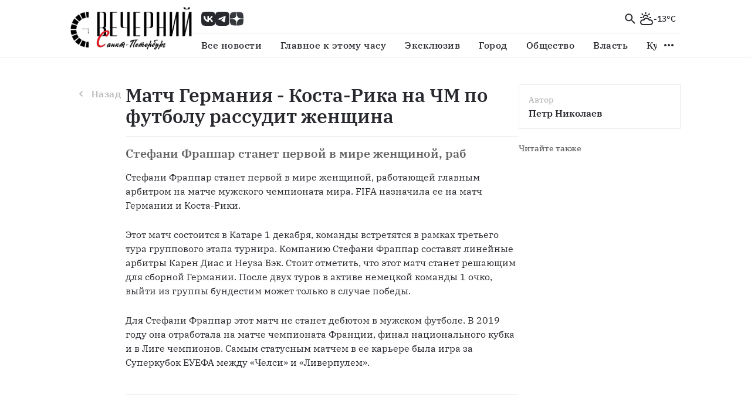

--- FILE ---
content_type: text/css
request_url: https://vecherka-spb.ru/assets/index.7e337f4c.css
body_size: 1387
content:
._conainer_bqdxw_1{display:flex;justify-content:center;align-items:center;width:100%;height:100%}._circle_bqdxw_9{color:var(--color-brand-default)!important}._hiddenScrollbar_6fkbs_1{scrollbar-width:none;-ms-overflow-style:none}._hiddenScrollbar_6fkbs_1::-webkit-scrollbar{display:none}._container_6fkbs_9{position:relative;display:flex;justify-content:space-between;align-items:center;margin-top:auto;padding-top:40px;color:var(--color-text-icons-tertiary);border-top:1px solid var(--color-outline-default)}@media (max-width: 991.95px){._container_6fkbs_9{padding-top:32px}}@media (max-width: 575.95px){._container_6fkbs_9{flex-wrap:wrap;gap:12px}}._title_6fkbs_31{margin:0;font:var(--font-body-paragraph-regular);color:var(--color-text-icons-secondary)}._blockIcons_6fkbs_37{display:flex;flex-wrap:nowrap;gap:16px}._blockIcons_6fkbs_37>*{display:flex;align-items:center}._blockIcons_6fkbs_37>*:hover{color:var(--color-text-icons-secondary)!important}._blockIcons_6fkbs_37>*:active{color:var(--color-text-icons-primary)!important}._hiddenScrollbar_mj12y_1{scrollbar-width:none;-ms-overflow-style:none}._hiddenScrollbar_mj12y_1::-webkit-scrollbar{display:none}._wrapper_mj12y_9{position:fixed;display:flex;flex-direction:column;align-items:center;width:100%;margin:0 auto;background-color:var(--color-background-default);border-bottom:1px solid var(--color-outline-default);z-index:11}._container_mj12y_21{position:relative;display:flex;align-items:center;max-width:1200px;width:calc(100vw - 240px);height:56px;gap:16px}@media (max-width: 991.95px){._container_mj12y_21{width:100%;padding:0 80px}}@media (max-width: 767.95px){._container_mj12y_21{padding:0 40px}}@media (max-width: 575.95px){._container_mj12y_21{padding:0 16px 0 0;gap:8px}}._title_mj12y_48{width:958px;margin:0;font:var(--font-body-body-semibold);color:var(--color-text-icons-primary);text-overflow:ellipsis;white-space:pre;overflow:hidden}@media (max-width: 991.95px){._title_mj12y_48{width:100%}}._hiddenScrollbar_1d6uh_1,._rightContentInnerContainer_1d6uh_1{scrollbar-width:none;-ms-overflow-style:none}._hiddenScrollbar_1d6uh_1::-webkit-scrollbar,._rightContentInnerContainer_1d6uh_1::-webkit-scrollbar{display:none}._container_1d6uh_9{position:relative;display:flex;flex-direction:row;justify-content:center;max-width:1440px;width:100%;margin:96px auto;padding:48px 120px 0;gap:24px}@media (max-width: 1199.95px){._container_1d6uh_9{flex-direction:column;margin:96px auto;padding:16px 120px 0}}@media (max-width: 991.95px){._container_1d6uh_9{margin:96px auto 64px;padding:16px 80px 0;gap:16px}}@media (max-width: 767.95px){._container_1d6uh_9{margin:64px auto 48px;padding:16px 40px 0}}@media (max-width: 575.95px){._container_1d6uh_9{padding:16px 16px 0}}._backButtonContainer_1d6uh_46{width:-webkit-fit-content;width:-moz-fit-content;width:fit-content}._rightContent_1d6uh_1{position:relative;display:flex;flex-direction:column;max-width:276px;width:100%}@media (max-width: 1199.95px){._rightContent_1d6uh_1{max-width:unset;margin-top:16px}}._rightContentInnerContainer_1d6uh_1{position:sticky;top:73px;max-height:calc(100vh - 48px);height:auto;overflow-y:scroll}._rightContentInnerContainer_1d6uh_1>:not(:last-child){margin-bottom:16px}@media (max-width: 1199.95px){._rightContentInnerContainer_1d6uh_1{position:static;max-height:unset;overflow-y:visible}}._authorBlock_1d6uh_82{margin-bottom:24px;padding:16px;border:1px solid var(--color-outline-default)}._authorBlock_1d6uh_82:hover ._authorName_1d6uh_87{text-decoration:underline}._authorAdditional_1d6uh_91{margin:0 0 4px;font:var(--font-body-footnote-medium);color:var(--color-text-icons-tertiary)}._authorName_1d6uh_87{margin:0;font:var(--font-body-body-semibold-underline);color:var(--color-text-icons-primary)}._rightContentLabel_1d6uh_103{font:var(--font-body-footnote-medium);color:var(--color-text-icons-secondary)}._rightContentCardsBlock_1d6uh_108{display:flex;flex-direction:column;margin-bottom:80px}@media (max-width: 1199.95px){._rightContentCardsBlock_1d6uh_108{display:grid;margin-bottom:16px;grid-template-columns:1fr 1fr;gap:24px}}@media (max-width: 575.95px){._rightContentCardsBlock_1d6uh_108{grid-template-columns:1fr}}._rightContentCard_1d6uh_108{margin-bottom:16px;padding-bottom:16px;border-bottom:1px solid var(--color-outline-default)}@media (max-width: 1199.95px){._rightContentCard_1d6uh_108{max-width:unset;margin:0;padding:4px 0;border:none}._rightContentCard_1d6uh_108 :after{content:"";position:absolute;bottom:-12px;left:0;width:100%;height:1px;background-color:var(--color-outline-default)}}@media (max-width: 575.95px){._rightContentCard_1d6uh_108{padding:0}}._content_1d6uh_155{display:flex;flex-direction:column;max-width:782px;width:100%;font:var(--font-body-paragraph-regular);color:var(--color-text-icons-primary)}._content_1d6uh_155>:not(:last-child){margin-bottom:16px}@media (max-width: 1199.95px){._content_1d6uh_155{max-width:unset}}._imageContainer_1d6uh_172{display:flex;flex-direction:column;gap:12px}@media (max-width: 575.95px){._imageContainer_1d6uh_172{gap:8px}}._imageBlock_1d6uh_183{position:relative;overflow:hidden}._image_1d6uh_172{display:block;width:100%}._imageDescription_1d6uh_193{font:var(--font-body-footnote-regular);color:var(--color-text-icons-secondary)}._title_1d6uh_198{margin:0;font:var(--font-title-headline-semibold);color:var(--color-text-icons-primary)}._description_1d6uh_204{margin:0;font:600 1.25rem/1.6rem "IBM Plex Serif";color:var(--color-text-icons-secondary)}@media (max-width: 575.95px){._description_1d6uh_204{font:600 1.125rem/1.5rem "IBM Plex Serif"}}._imageStickersBlock_1d6uh_215{position:absolute;display:flex;flex-wrap:wrap;bottom:12px;left:0;gap:8px}._imageStickersBlock_1d6uh_215 span{padding:4px 12px;font:var(--font-caption-caption-medium);color:var(--color-oncolor-primary);background-color:var(--color-brand-default)}._imagePublicationTime_1d6uh_230{color:var(--color-text-icons-secondary)!important;background-color:var(--color-background-default)!important}._linkSmi_1d6uh_235{font:var(--font-body-body-semibold);color:var(--color-text-icons-secondary)}._smi2Container_1d6uh_240{margin-top:16px}@media (max-width: 991.95px){._smi2Container_1d6uh_240{margin-bottom:64px}}@media (max-width: 767.95px){._smi2Container_1d6uh_240{margin-bottom:48px}}._smi24Container_1d6uh_254{margin-top:16px}@media (max-width: 991.95px){._smi24Container_1d6uh_254{margin-bottom:64px}}@media (max-width: 767.95px){._smi24Container_1d6uh_254{margin-bottom:48px}}


--- FILE ---
content_type: application/javascript
request_url: https://vecherka-spb.ru/assets/index.29ed19a2.js
body_size: 9257
content:
import{y as ne,z as oe,S as U,ci as A,b as I,F as C,R as Q,a as p,cj as ie,_ as ae,j as a,G as se,x as ce,bQ as Z,bM as y,I as w,cd as le,ca as J,bO as X,bP as ee,b_ as te,cn as de,co as ue,c4 as k,c0 as z,c5 as O,bN as he,c3 as fe,c2 as $,cp as pe,cq as me,c1 as V,cb as we,c9 as ge,cc as q,bZ as be,bR as _e}from"./index.1fc02d07.js";import{P as ve}from"./index.21017451.js";import{a as R,T as ye,p as Ce}from"./index.4c81e38a.js";import{B as ke,u as xe}from"./base.be54090c.js";import"./index.3eb430b7.js";function Se(e){return ne("MuiCircularProgress",e)}oe("MuiCircularProgress",["root","determinate","indeterminate","colorPrimary","colorSecondary","svg","circle","circleDeterminate","circleIndeterminate","circleDisableShrink"]);const Pe=["className","color","disableShrink","size","style","thickness","value","variant"];let B=e=>e,Y,F,K,G;const v=44,Ie=U(Y||(Y=B`
  0% {
    transform: rotate(0deg);
  }

  100% {
    transform: rotate(360deg);
  }
`)),Ne=U(F||(F=B`
  0% {
    stroke-dasharray: 1px, 200px;
    stroke-dashoffset: 0;
  }

  50% {
    stroke-dasharray: 100px, 200px;
    stroke-dashoffset: -15px;
  }

  100% {
    stroke-dasharray: 100px, 200px;
    stroke-dashoffset: -125px;
  }
`)),Oe=e=>{const{classes:r,variant:t,color:o,disableShrink:n}=e,i={root:["root",t,`color${I(o)}`],svg:["svg"],circle:["circle",`circle${I(t)}`,n&&"circleDisableShrink"]};return ce(i,Se,r)},Be=A("span",{name:"MuiCircularProgress",slot:"Root",overridesResolver:(e,r)=>{const{ownerState:t}=e;return[r.root,r[t.variant],r[`color${I(t.color)}`]]}})(({ownerState:e,theme:r})=>C({display:"inline-block"},e.variant==="determinate"&&{transition:r.transitions.create("transform")},e.color!=="inherit"&&{color:(r.vars||r).palette[e.color].main}),({ownerState:e})=>e.variant==="indeterminate"&&Q(K||(K=B`
      animation: ${0} 1.4s linear infinite;
    `),Ie)),Le=A("svg",{name:"MuiCircularProgress",slot:"Svg",overridesResolver:(e,r)=>r.svg})({display:"block"}),Te=A("circle",{name:"MuiCircularProgress",slot:"Circle",overridesResolver:(e,r)=>{const{ownerState:t}=e;return[r.circle,r[`circle${I(t.variant)}`],t.disableShrink&&r.circleDisableShrink]}})(({ownerState:e,theme:r})=>C({stroke:"currentColor"},e.variant==="determinate"&&{transition:r.transitions.create("stroke-dashoffset")},e.variant==="indeterminate"&&{strokeDasharray:"80px, 200px",strokeDashoffset:0}),({ownerState:e})=>e.variant==="indeterminate"&&!e.disableShrink&&Q(G||(G=B`
      animation: ${0} 1.4s ease-in-out infinite;
    `),Ne)),je=p.exports.forwardRef(function(r,t){const o=ie({props:r,name:"MuiCircularProgress"}),{className:n,color:i="primary",disableShrink:l=!1,size:c=40,style:f,thickness:s=3.6,value:u=0,variant:m="indeterminate"}=o,b=ae(o,Pe),g=C({},o,{color:i,disableShrink:l,size:c,thickness:s,value:u,variant:m}),d=Oe(g),j={},W={},M={};if(m==="determinate"){const H=2*Math.PI*((v-s)/2);j.strokeDasharray=H.toFixed(3),M["aria-valuenow"]=Math.round(u),j.strokeDashoffset=`${((100-u)/100*H).toFixed(3)}px`,W.transform="rotate(-90deg)"}return a(Be,C({className:se(d.root,n),style:C({width:c,height:c},W,f),ownerState:g,ref:t,role:"progressbar"},M,b,{children:a(Le,{className:d.svg,ownerState:g,viewBox:`${v/2} ${v/2} ${v} ${v}`,children:a(Te,{className:d.circle,style:j,ownerState:g,cx:v,cy:v,r:(v-s)/2,fill:"none",strokeWidth:s})})}))}),$e=je,De="_conainer_bqdxw_1",Ee="_circle_bqdxw_9",Re={conainer:De,circle:Ee},Ae=({size:e,className:r})=>a("div",{className:Z(Re.conainer,r),children:a($e,{sx:{color:"var(--color-brand-default)"},size:e,disableShrink:!0})});function x(e){var r=Object.entries(e).filter(function(t){var o=t[1];return o!=null}).map(function(t){var o=t[0],n=t[1];return"".concat(encodeURIComponent(o),"=").concat(encodeURIComponent(String(n)))});return r.length>0?"?".concat(r.join("&")):""}var We=globalThis&&globalThis.__extends||function(){var e=function(r,t){return e=Object.setPrototypeOf||{__proto__:[]}instanceof Array&&function(o,n){o.__proto__=n}||function(o,n){for(var i in n)Object.prototype.hasOwnProperty.call(n,i)&&(o[i]=n[i])},e(r,t)};return function(r,t){if(typeof t!="function"&&t!==null)throw new TypeError("Class extends value "+String(t)+" is not a constructor or null");e(r,t);function o(){this.constructor=r}r.prototype=t===null?Object.create(t):(o.prototype=t.prototype,new o)}}(),_=globalThis&&globalThis.__assign||function(){return _=Object.assign||function(e){for(var r,t=1,o=arguments.length;t<o;t++){r=arguments[t];for(var n in r)Object.prototype.hasOwnProperty.call(r,n)&&(e[n]=r[n])}return e},_.apply(this,arguments)},Me=globalThis&&globalThis.__awaiter||function(e,r,t,o){function n(i){return i instanceof t?i:new t(function(l){l(i)})}return new(t||(t=Promise))(function(i,l){function c(u){try{s(o.next(u))}catch(m){l(m)}}function f(u){try{s(o.throw(u))}catch(m){l(m)}}function s(u){u.done?i(u.value):n(u.value).then(c,f)}s((o=o.apply(e,r||[])).next())})},He=globalThis&&globalThis.__generator||function(e,r){var t={label:0,sent:function(){if(i[0]&1)throw i[1];return i[1]},trys:[],ops:[]},o,n,i,l;return l={next:c(0),throw:c(1),return:c(2)},typeof Symbol=="function"&&(l[Symbol.iterator]=function(){return this}),l;function c(s){return function(u){return f([s,u])}}function f(s){if(o)throw new TypeError("Generator is already executing.");for(;t;)try{if(o=1,n&&(i=s[0]&2?n.return:s[0]?n.throw||((i=n.return)&&i.call(n),0):n.next)&&!(i=i.call(n,s[1])).done)return i;switch(n=0,i&&(s=[s[0]&2,i.value]),s[0]){case 0:case 1:i=s;break;case 4:return t.label++,{value:s[1],done:!1};case 5:t.label++,n=s[1],s=[0];continue;case 7:s=t.ops.pop(),t.trys.pop();continue;default:if(i=t.trys,!(i=i.length>0&&i[i.length-1])&&(s[0]===6||s[0]===2)){t=0;continue}if(s[0]===3&&(!i||s[1]>i[0]&&s[1]<i[3])){t.label=s[1];break}if(s[0]===6&&t.label<i[1]){t.label=i[1],i=s;break}if(i&&t.label<i[2]){t.label=i[2],t.ops.push(s);break}i[2]&&t.ops.pop(),t.trys.pop();continue}s=r.call(e,t)}catch(u){s=[6,u],n=0}finally{o=i=0}if(s[0]&5)throw s[1];return{value:s[0]?s[1]:void 0,done:!0}}},re=globalThis&&globalThis.__rest||function(e,r){var t={};for(var o in e)Object.prototype.hasOwnProperty.call(e,o)&&r.indexOf(o)<0&&(t[o]=e[o]);if(e!=null&&typeof Object.getOwnPropertySymbols=="function")for(var n=0,o=Object.getOwnPropertySymbols(e);n<o.length;n++)r.indexOf(o[n])<0&&Object.prototype.propertyIsEnumerable.call(e,o[n])&&(t[o[n]]=e[o[n]]);return t},ze=function(e){return!!e&&(typeof e=="object"||typeof e=="function")&&typeof e.then=="function"},Ve=function(e,r){return{left:window.outerWidth/2+(window.screenX||window.screenLeft||0)-e/2,top:window.outerHeight/2+(window.screenY||window.screenTop||0)-r/2}},qe=function(e,r){return{top:(window.screen.height-r)/2,left:(window.screen.width-e)/2}};function Ye(e,r,t){var o=r.height,n=r.width,i=re(r,["height","width"]),l=_({height:o,width:n,location:"no",toolbar:"no",status:"no",directories:"no",menubar:"no",scrollbars:"yes",resizable:"no",centerscreen:"yes",chrome:"yes"},i),c=window.open(e,"",Object.keys(l).map(function(s){return"".concat(s,"=").concat(l[s])}).join(", "));if(t)var f=window.setInterval(function(){try{(c===null||c.closed)&&(window.clearInterval(f),t(c))}catch(s){console.error(s)}},1e3);return c}var Fe=function(e){We(r,e);function r(){var t=e!==null&&e.apply(this,arguments)||this;return t.openShareDialog=function(o){var n=t.props,i=n.onShareWindowClose,l=n.windowHeight,c=l===void 0?400:l,f=n.windowPosition,s=f===void 0?"windowCenter":f,u=n.windowWidth,m=u===void 0?550:u,b=_({height:c,width:m},s==="windowCenter"?Ve(m,c):qe(m,c));Ye(o,b,i)},t.handleClick=function(o){return Me(t,void 0,void 0,function(){var n,i,l,c,f,s,u,m,b,g;return He(this,function(d){switch(d.label){case 0:return n=this.props,i=n.beforeOnClick,l=n.disabled,c=n.networkLink,f=n.onClick,s=n.url,u=n.openShareDialogOnClick,m=n.opts,b=c(s,m),l?[2]:(o.preventDefault(),i?(g=i(),ze(g)?[4,g]:[3,2]):[3,2]);case 1:d.sent(),d.label=2;case 2:return u&&this.openShareDialog(b),f&&f(o,b),[2]}})})},t}return r.prototype.render=function(){var t=this.props;t.beforeOnClick;var o=t.children,n=t.className,i=t.disabled,l=t.disabledStyle,c=t.forwardedRef;t.networkLink;var f=t.networkName;t.onShareWindowClose,t.openShareDialogOnClick,t.opts;var s=t.resetButtonStyle,u=t.style;t.url,t.windowHeight,t.windowPosition,t.windowWidth;var m=re(t,["beforeOnClick","children","className","disabled","disabledStyle","forwardedRef","networkLink","networkName","onShareWindowClose","openShareDialogOnClick","opts","resetButtonStyle","style","url","windowHeight","windowPosition","windowWidth"]),b=Z("react-share__ShareButton",{"react-share__ShareButton--disabled":!!i,disabled:!!i},n),g=_(_(s?{backgroundColor:"transparent",border:"none",padding:0,font:"inherit",color:"inherit",cursor:"pointer"}:{},u),i&&l);return a("button",{..._({},m,{"aria-label":m["aria-label"]||f,className:b,onClick:this.handleClick,ref:c,style:g}),children:o})},r.defaultProps={disabledStyle:{opacity:.6},openShareDialogOnClick:!0,resetButtonStyle:!0},r}(p.exports.Component);const Ke=Fe;var N=globalThis&&globalThis.__assign||function(){return N=Object.assign||function(e){for(var r,t=1,o=arguments.length;t<o;t++){r=arguments[t];for(var n in r)Object.prototype.hasOwnProperty.call(r,n)&&(e[n]=r[n])}return e},N.apply(this,arguments)};function S(e,r,t,o){function n(i,l){var c=t(i),f=N({},i),s=Object.keys(c);return s.forEach(function(u){delete f[u]}),a(Ke,{...N({},o,f,{forwardedRef:l,networkName:e,networkLink:r,opts:t(i)})})}return n.displayName="ShareButton-".concat(e),p.exports.forwardRef(n)}function Ge(e,r){var t=r.subject,o=r.body,n=r.separator;return"mailto:"+x({subject:t,body:o?o+n+e:e})}var Ue=S("email",Ge,function(e){return{subject:e.subject,body:e.body,separator:e.separator||" "}},{openShareDialogOnClick:!1,onClick:function(e,r){window.location.href=r}});const Qe=Ue;var Ze=globalThis&&globalThis.__extends||function(){var e=function(r,t){return e=Object.setPrototypeOf||{__proto__:[]}instanceof Array&&function(o,n){o.__proto__=n}||function(o,n){for(var i in n)Object.prototype.hasOwnProperty.call(n,i)&&(o[i]=n[i])},e(r,t)};return function(r,t){if(typeof t!="function"&&t!==null)throw new TypeError("Class extends value "+String(t)+" is not a constructor or null");e(r,t);function o(){this.constructor=r}r.prototype=t===null?Object.create(t):(o.prototype=t.prototype,new o)}}(),Je=function(e){Ze(r,e);function r(t){var o=e.call(this,t)||this;return o.name="AssertionError",o}return r}(Error);function L(e,r){if(!e)throw new Je(r)}function Xe(e,r){var t=r.title,o=r.description,n=r.image;return L(e,"ok.url"),"https://connect.ok.ru/offer"+x({url:e,title:t,description:o,imageUrl:n})}var et=S("ok",Xe,function(e){return{title:e.title,description:e.description,image:e.image}},{windowWidth:588,windowHeight:480,windowPosition:"screenCenter"});const tt=et;function rt(e,r){var t=r.title;return L(e,"telegram.url"),"https://telegram.me/share/url"+x({url:e,text:t})}var nt=S("telegram",rt,function(e){return{title:e.title}},{windowWidth:550,windowHeight:400});const ot=nt;function it(e,r){var t=r.title,o=r.image,n=r.noParse,i=r.noVkLinks;return L(e,"vk.url"),"https://vk.com/share.php"+x({url:e,title:t,image:o,noparse:n?1:0,no_vk_links:i?1:0})}var at=S("vk",it,function(e){return{title:e.title,image:e.image,noParse:e.noParse,noVkLinks:e.noVkLinks}},{windowWidth:660,windowHeight:460});const st=at;function ct(){return/(android|iphone|ipad|mobile)/i.test(navigator.userAgent)}function lt(e,r){var t=r.title,o=r.separator;return L(e,"whatsapp.url"),"https://"+(ct()?"api":"web")+".whatsapp.com/send"+x({text:t?t+o+e:e})}var dt=S("whatsapp",lt,function(e){return{title:e.title,separator:e.separator||" "}},{windowWidth:550,windowHeight:400});const ut=dt;y('<symbol fill="none" xmlns="http://www.w3.org/2000/svg" viewBox="0 0 24 24" id="icon-Link-e08521"><path d="M17 7h-4v2h4c1.65 0 3 1.35 3 3s-1.35 3-3 3h-4v2h4c2.76 0 5-2.24 5-5s-2.24-5-5-5zm-6 8H7c-1.65 0-3-1.35-3-3s1.35-3 3-3h4V7H7c-2.76 0-5 2.24-5 5s2.24 5 5 5h4v-2zm-3-4h8v2H8v-2z" fill="currentColor" /></symbol>',"icon-Link-e08521");const ht="icon-Link-e08521",ft=p.exports.forwardRef(({className:e,...r},t)=>a("svg",{ref:t,width:"24",height:"24",className:e,...r,children:a("use",{xlinkHref:`#${ht}`})}));y('<symbol fill="none" xmlns="http://www.w3.org/2000/svg" viewBox="0 0 24 24" id="icon-Mail-d4fb45"><path d="M22 6c0-1.1-.9-2-2-2H4c-1.1 0-2 .9-2 2v12c0 1.1.9 2 2 2h16c1.1 0 2-.9 2-2V6zm-2 0l-8 5-8-5h16zm0 12H4V8l8 5 8-5v10z" fill="currentColor" /></symbol>',"icon-Mail-d4fb45");const pt="icon-Mail-d4fb45",mt=p.exports.forwardRef(({className:e,...r},t)=>a("svg",{ref:t,width:"24",height:"24",className:e,...r,children:a("use",{xlinkHref:`#${pt}`})}));y('<symbol fill="none" xmlns="http://www.w3.org/2000/svg" viewBox="0 0 24 24" id="icon-OdnoklassnikiLogo-b64eee"><path d="M12.094.781c-3.172 0-5.742 2.584-5.742 5.772s2.57 5.772 5.742 5.772c3.171 0 5.742-2.584 5.742-5.772S15.266.781 12.094.781zm0 8.158A2.38 2.38 0 019.72 6.553a2.38 2.38 0 012.374-2.386 2.38 2.38 0 012.374 2.386 2.38 2.38 0 01-2.374 2.386zM14.123 16.918c2.298-.471 3.676-1.565 3.749-1.624.673-.542.78-1.53.241-2.206a1.556 1.556 0 00-2.195-.243c-.014.012-1.483 1.144-3.9 1.146-2.418-.002-3.919-1.134-3.933-1.146a1.556 1.556 0 00-2.195.243 1.575 1.575 0 00.241 2.206c.074.06 1.509 1.182 3.872 1.642l-3.294 3.46a1.575 1.575 0 00.04 2.219 1.552 1.552 0 002.208-.04l3.06-3.277 3.37 3.298c.61.612 1.598.611 2.207-.002a1.575 1.575 0 00-.002-2.22l-3.47-3.456z" fill="currentColor" /></symbol>',"icon-OdnoklassnikiLogo-b64eee");const wt="icon-OdnoklassnikiLogo-b64eee",gt=p.exports.forwardRef(({className:e,...r},t)=>a("svg",{ref:t,width:"24",height:"24",className:e,...r,children:a("use",{xlinkHref:`#${wt}`})}));y('<symbol fill="none" xmlns="http://www.w3.org/2000/svg" viewBox="0 0 24 24" id="icon-TelegramLogo-e7c44b"><path fill-rule="evenodd" clip-rule="evenodd" d="M3.241 11.832c4.665-2.032 7.775-3.372 9.331-4.02 4.444-1.847 5.367-2.168 5.969-2.18.132-.001.428.031.62.187a.674.674 0 01.227.433c.022.125.048.408.027.63-.24 2.53-1.282 8.67-1.813 11.503-.224 1.2-.666 1.601-1.093 1.64-.93.086-1.635-.613-2.535-1.203-1.408-.923-2.203-1.498-3.57-2.399-1.58-1.04-.556-1.613.344-2.548.236-.245 4.33-3.968 4.409-4.306.01-.042.02-.2-.075-.283-.093-.083-.231-.055-.33-.032-.142.032-2.392 1.519-6.75 4.46-.638.44-1.217.653-1.735.641-.571-.012-1.67-.322-2.487-.588-1.002-.326-1.798-.498-1.729-1.051.036-.288.433-.583 1.19-.884z" fill="currentColor" /></symbol>',"icon-TelegramLogo-e7c44b");const bt="icon-TelegramLogo-e7c44b",_t=p.exports.forwardRef(({className:e,...r},t)=>a("svg",{ref:t,width:"24",height:"24",className:e,...r,children:a("use",{xlinkHref:`#${bt}`})}));y('<symbol fill="none" xmlns="http://www.w3.org/2000/svg" viewBox="0 0 24 24" id="icon-VKLogo-f3b127"><path d="M12.955 18.66c-7.294 0-11.454-5-11.627-13.32h3.653c.12 6.107 2.814 8.693 4.947 9.227V5.34h3.44v5.267c2.107-.227 4.32-2.627 5.067-5.267h3.44c-.574 3.253-2.974 5.653-4.68 6.64 1.706.8 4.44 2.893 5.48 6.68h-3.787c-.813-2.533-2.84-4.493-5.52-4.76v4.76h-.413z" fill="currentColor" /></symbol>',"icon-VKLogo-f3b127");const vt="icon-VKLogo-f3b127",yt=p.exports.forwardRef(({className:e,...r},t)=>a("svg",{ref:t,width:"24",height:"24",className:e,...r,children:a("use",{xlinkHref:`#${vt}`})}));y('<symbol fill="none" xmlns="http://www.w3.org/2000/svg" viewBox="0 0 24 24" id="icon-WhatsappLogo-eec34d"><path d="M2.293 21.31l1.372-4.983a9.525 9.525 0 01-1.289-4.81c0-5.306 4.339-9.619 9.664-9.619a9.614 9.614 0 016.836 2.819 9.515 9.515 0 012.828 6.804c0 5.305-4.338 9.617-9.669 9.617h-.004a9.71 9.71 0 01-4.621-1.171l-5.117 1.342zm5.362-3.082l.292.175a8.085 8.085 0 004.088 1.116h.005c4.426 0 8.032-3.584 8.032-7.994a7.937 7.937 0 00-2.35-5.655 7.99 7.99 0 00-5.682-2.343c-4.426-.005-8.032 3.58-8.032 7.99 0 1.508.422 2.979 1.228 4.252l.19.305-.811 2.947 3.04-.793z" fill="currentColor" /><path fill-rule="evenodd" clip-rule="evenodd" d="M9.626 7.494c-.18-.401-.37-.41-.542-.415-.139-.005-.301-.005-.463-.005a.89.89 0 00-.645.3c-.222.24-.843.821-.843 2.007 0 1.18.867 2.325.987 2.486.12.161 1.673 2.666 4.125 3.63 2.04.803 2.457.641 2.897.6.44-.042 1.427-.581 1.631-1.144.2-.563.2-1.043.14-1.144-.06-.102-.223-.161-.464-.281-.241-.12-1.428-.702-1.65-.785-.223-.078-.385-.12-.542.12-.163.24-.626.78-.765.941-.14.162-.283.18-.524.06-.24-.12-1.02-.373-1.942-1.194-.718-.637-1.205-1.426-1.344-1.666-.14-.24-.014-.369.107-.489.106-.106.24-.281.361-.42.12-.138.162-.24.241-.4.079-.162.042-.3-.018-.42-.06-.116-.533-1.306-.747-1.781z" fill="currentColor" /></symbol>',"icon-WhatsappLogo-eec34d");const Ct="icon-WhatsappLogo-eec34d",kt=p.exports.forwardRef(({className:e,...r},t)=>a("svg",{ref:t,width:"24",height:"24",className:e,...r,children:a("use",{xlinkHref:`#${Ct}`})})),xt="_hiddenScrollbar_6fkbs_1",St="_container_6fkbs_9",Pt="_title_6fkbs_31",It="_blockIcons_6fkbs_37",D={hiddenScrollbar:xt,container:St,title:Pt,blockIcons:It},Nt=()=>{const[e,r]=p.exports.useState(!1),t=()=>{navigator.clipboard.writeText(window.location.href),r(!0),setTimeout(()=>r(!1),3e3)};return w("div",{className:D.container,children:[a("h3",{className:D.title,children:"\u041F\u043E\u0434\u0435\u043B\u0438\u0442\u044C\u0441\u044F \u0441\u0442\u0430\u0442\u044C\u0435\u0439:"}),w("div",{className:D.blockIcons,children:[a(st,{url:window.location.href,children:a(yt,{})}),a(ot,{url:window.location.href,children:a(_t,{})}),a(ut,{url:window.location.href,children:a(kt,{})}),a(tt,{url:window.location.href,children:a(gt,{})}),a(Qe,{url:window.location.href,children:a(mt,{})}),a(le,{title:"\u0421\u0441\u044B\u043B\u043A\u0430 \u0441\u043A\u043E\u043F\u0438\u0440\u043E\u0432\u0430\u043D\u0430",arrow:!0,open:e,children:a(J,{disableRipple:!0,onClick:t,children:a(ft,{})})})]})]})},Ot="_hiddenScrollbar_mj12y_1",Bt="_wrapper_mj12y_9",Lt="_container_mj12y_21",Tt="_title_mj12y_48",E={hiddenScrollbar:Ot,wrapper:Bt,container:Lt,title:Tt},jt=({title:e})=>{const r=X(ee.down("md"));return a("div",{className:E.wrapper,children:w("div",{className:E.container,children:[r?a(J,{onClick:()=>history.back(),children:a(R,{})}):a(te,{variant:"ghost",startIcon:a(R,{}),onClick:()=>history.back(),children:"\u041D\u0430\u0437\u0430\u0434"}),a("h1",{className:E.title,children:e})]})})};var $t=Object.defineProperty,Dt=Object.getOwnPropertyDescriptor,T=(e,r,t,o)=>{for(var n=o>1?void 0:o?Dt(r,t):r,i=e.length-1,l;i>=0;i--)(l=e[i])&&(n=(o?l(r,t,n):l(n))||n);return o&&n&&$t(r,t,n),n};class P extends ke{constructor(){super(...arguments),this.routerService=de(ue.ROUTER),this.state=k.IDLE,this.otherPublicationState=k.IDLE,this.publication=null,this.otherPublications=[],this.setState=r=>{this.state=r},this.setOtherPublicationState=r=>{this.otherPublicationState=r},this.getPublication=r=>{z().publicationsGet({GQLVariables:r,setState:this.setState,onError:console.error,onSuccess:({publicationsGet:t})=>{if(t.length){const o=t[0];this.publication=o,this.getOtherPublications({categoryIds:o.categories.map(n=>n.id),limit:20})}else this.routerService.navigateToUnknownRoute()}})},this.getOtherPublications=r=>{z().publicationsGet({GQLVariables:r,setState:this.setOtherPublicationState,onError:console.error,onSuccess:({publicationsGet:t})=>{t.length&&(this.otherPublications=t.filter(o=>{var n;return o.id!==((n=this.publication)==null?void 0:n.id)}))}})},this.onCreate=()=>{},this.onDestroy=()=>{}}}T([O],P.prototype,"state",2);T([O],P.prototype,"otherPublicationState",2);T([O],P.prototype,"publication",2);T([O],P.prototype,"otherPublications",2);const Et="_hiddenScrollbar_1d6uh_1",Rt="_rightContentInnerContainer_1d6uh_1",At="_container_1d6uh_9",Wt="_backButtonContainer_1d6uh_46",Mt="_rightContent_1d6uh_1",Ht="_authorBlock_1d6uh_82",zt="_authorName_1d6uh_87",Vt="_authorAdditional_1d6uh_91",qt="_rightContentLabel_1d6uh_103",Yt="_rightContentCardsBlock_1d6uh_108",Ft="_rightContentCard_1d6uh_108",Kt="_content_1d6uh_155",Gt="_imageContainer_1d6uh_172",Ut="_imageBlock_1d6uh_183",Qt="_image_1d6uh_172",Zt="_imageDescription_1d6uh_193",Jt="_title_1d6uh_198",Xt="_description_1d6uh_204",er="_imageStickersBlock_1d6uh_215",tr="_imagePublicationTime_1d6uh_230",rr="_linkSmi_1d6uh_235",nr="_smi2Container_1d6uh_240",or="_smi24Container_1d6uh_254",h={hiddenScrollbar:Et,rightContentInnerContainer:Rt,container:At,backButtonContainer:Wt,rightContent:Mt,authorBlock:Ht,authorName:zt,authorAdditional:Vt,rightContentLabel:qt,rightContentCardsBlock:Yt,rightContentCard:Ft,content:Kt,imageContainer:Gt,imageBlock:Ut,image:Qt,imageDescription:Zt,title:Jt,description:Xt,imageStickersBlock:er,imagePublicationTime:tr,linkSmi:rr,smi2Container:nr,smi24Container:or},dr=he(()=>{var b,g;const{publication:e,otherPublications:r,state:t,otherPublicationState:o,getPublication:n}=xe(P),i=p.exports.useRef(null),l=p.exports.useRef(null),c=p.exports.useRef(null),{route:f}=fe(),s=X(ee.down("md")),u=p.exports.useMemo(()=>{var d;return(d=i.current)==null?void 0:d.clientWidth},[i,i.current]),m=p.exports.useMemo(()=>{var d;return(d=l.current)==null?void 0:d.clientWidth},[l,l.current]);return p.exports.useEffect(()=>{n({url:f.params.url})},[n,f]),p.exports.useLayoutEffect(()=>{let d=document.createElement("script");return d.type="text/javascript",d.async=!0,d.src="//smi2.ru/data/js/100661.js",document.head.appendChild(d),()=>{document.head.removeChild(d)}},[]),p.exports.useLayoutEffect(()=>{let d=document.createElement("script");return d.type="text/javascript",d.textContent=`window.yaContextCb.push(() => {
    Ya.Context.AdvManager.render({
        "blockId": "R-A-13780309-1",
        "renderTo": "yandex_rtb_R-A-13780309-1"
    })
})`,document.body.appendChild(d),()=>{document.body.removeChild(d)}},[]),p.exports.useLayoutEffect(()=>{if(!(!c.current||!e))switch(c.current.style.display="unset",!0){case e.id==="138511":c.current.id="adfox_169167141615056734",window.yaContextCb.push(()=>{Ya.adfoxCode.create({ownerId:1473884,containerId:"adfox_169167141615056734",params:{p1:"cyxpi",p2:"frfe",pfc:"fpggc",pfb:"qkdgd"}})});break;case e.id==="140368":c.current.id="adfox_169331514740524050",window.yaContextCb.push(()=>{Ya.adfoxCode.create({ownerId:1473884,containerId:"adfox_169331514740524050",params:{p1:"cyxpi",p2:"frfe",pfc:"frpvn",pfb:"qomam"}})});break;case e.id==="140390":c.current.id="adfox_169332118355054278",window.yaContextCb.push(()=>{Ya.adfoxCode.create({ownerId:1473884,containerId:"adfox_169332118355054278",params:{p1:"cyxpi",p2:"frfe",pfc:"frqnz",pfb:"qoooi"}})});break;case e.id==="140387":c.current.id="adfox_169332032343738064",window.yaContextCb.push(()=>{Ya.adfoxCode.create({ownerId:1473884,containerId:"adfox_169332032343738064",params:{p1:"cyxpi",p2:"frfe",pfc:"frqme",pfb:"qookc"}})});break;case e.id==="140385":c.current.id="adfox_169331745958846359",window.yaContextCb.push(()=>{Ya.adfoxCode.create({ownerId:1473884,containerId:"adfox_169331745958846359",params:{p1:"cyxpi",p2:"frfe",pfc:"frqca",pfb:"qompd"}})});break;case e.id==="145761":c.current.id="adfox_169694830544483674",window.yaContextCb.push(()=>{Ya.adfoxCode.create({ownerId:1473884,containerId:"adfox_169694830544483674",params:{p1:"cyxpi",p2:"frfe",pfc:"fwjuw",pfb:"rgync"}})});break;case e.id==="147063":c.current.id="adfox_169823696478196977",window.yaContextCb.push(()=>{Ya.adfoxCode.create({ownerId:1473884,containerId:"adfox_169823696478196977",params:{p1:"cyxpi",p2:"frfe",pfc:"fxppt",pfb:"rjoit"}})});break;case e.id==="148161":c.current.id="adfox_169900323411072024",window.yaContextCb.push(()=>{Ya.adfoxCode.create({ownerId:1473884,containerId:"adfox_169900323411072024",params:{p1:"cyxpi",p2:"frfe",pfc:"fypha",pfb:"rnegw"}})});break;case e.id==="166728":c.current.id="adfox_171232207368546099",window.yaContextCb.push(()=>{Ya.adfoxCode.create({ownerId:1473884,containerId:"adfox_171232207368546099",params:{p1:"cyxpi",p2:"frfe",pfc:"gngqa",pfb:"suquz"}})});break;case e.id==="173645":c.current.id="adfox_171776360757736099",window.yaContextCb.push(()=>{Ya.adfoxCode.create({ownerId:1473884,containerId:"adfox_171776360757736099",params:{p1:"cyxpi",p2:"frfe",pfc:"gtmys",pfb:"bbhgpm"}})});break;case e.id==="206244":c.current.id="adfox_174064863962485802",window.yaContextCb.push(()=>{Ya.adfoxCode.create({ownerId:11656453,containerId:"adfox_174064863962485802",params:{p1:"dghus",p2:"frfe",pfc:"herqg",pfb:"bgcnvp"}})});break;case e.id==="241110":c.current.id="adfox_17635430561175802",window.yaContextCb.push(()=>{Ya.adfoxCode.create({ownerId:11656453,containerId:"adfox_17635430561175802",params:{p1:"dghus",p2:"frfe",pfc:"hoxcy",pfb:"bhxkcc"}})});break;default:c.current.id="",c.current.style.display="none";break}},[e]),p.exports.useLayoutEffect(()=>{window.smiq=window.smiq||[],window.smiq.push({})},[e,s]),w($,{children:[e&&!e.hideCounter&&a(pe,{}),e&&a(me,{meta:{title:e.title,description:e.description,image:e.cover?{src:V+e.cover.url}:void 0}}),a(jt,{title:e==null?void 0:e.title}),w("div",{className:h.container,children:[a("div",{className:h.backButtonContainer,children:a(te,{variant:"ghost",startIcon:a(R,{}),onClick:()=>history.back(),children:"\u041D\u0430\u0437\u0430\u0434"})}),w("section",{ref:i,className:h.content,children:[t!==k.LOADING&&e&&w($,{children:[((b=e.cover)==null?void 0:b.url)&&w("div",{className:h.imageContainer,children:[w("div",{className:h.imageBlock,children:[a("img",{className:h.image,src:V+((g=e.cover)==null?void 0:g.url)}),w("div",{className:h.imageStickersBlock,children:[e.categories.map(d=>a("span",{children:d.name},d.id)),a("span",{className:h.imagePublicationTime,children:we(e.publishedAt)})]})]}),e.coverTitle&&a("span",{className:h.imageDescription,children:e.coverTitle})]}),a("h1",{className:h.title,children:e.title}),a("div",{className:"min-h-[1px] w-full bg-outline-default"}),a("h2",{className:h.description,children:e.description}),(!!e.content.length||!!e.contentAttachments.length)&&a(ye,{readOnly:!0,value:Ce(ge(e.content)),attachments:e.contentAttachments})]}),a(Nt,{}),!s&&a("div",{ref:c}),!s&&a("div",{id:"yandex_rtb_R-A-13780309-1"}),!s&&w("div",{className:"relative flex flex-col",children:[!!u&&w("div",{className:h.smi24Container,style:{maxWidth:u},children:[a("div",{className:"smi24__informer smi24__auto","data-smi-blockid":"27175"}),a("div",{className:"smi24__informer smi24__auto","data-smi-blockid":"27174"})]}),a("div",{id:"unit_100661",className:h.smi2Container,children:a(q,{href:"https://smi2.ru/",className:h.linkSmi,children:"\u041D\u043E\u0432\u043E\u0441\u0442\u0438 \u0441 \u043F\u043B\u043E\u0449\u0430\u0434\u043A\u0438 \u0421\u041C\u04182"})})]}),t===k.LOADING&&a(Ae,{})]}),a("div",{className:h.rightContent,children:w("div",{className:h.rightContentInnerContainer,ref:l,children:[(e==null?void 0:e.author)&&a(be,{linkProps:{routeName:"authorNews",routeParams:{id:e.authorId}},children:w("div",{className:h.authorBlock,children:[a("h6",{className:h.authorAdditional,children:"\u0410\u0432\u0442\u043E\u0440"}),a("h4",{className:h.authorName,children:e.author.fio})]})}),s&&a("div",{ref:c}),s&&a("div",{id:"yandex_rtb_R-A-13780309-1"}),s&&w($,{children:[!!m&&w("div",{className:h.smi24Container,style:{maxWidth:m},children:[a("div",{className:"smi24__informer smi24__auto","data-smi-blockid":"27175"}),a("div",{className:"smi24__informer smi24__auto","data-smi-blockid":"27174"})]}),a("div",{id:"unit_100661",className:h.smi2Container,children:a(q,{href:"https://smi2.ru/",className:h.linkSmi,children:"\u041D\u043E\u0432\u043E\u0441\u0442\u0438 \u0441 \u043F\u043B\u043E\u0449\u0430\u0434\u043A\u0438 \u0421\u041C\u04182"})})]}),a("div",{className:h.rightContentLabel,children:"\u0427\u0438\u0442\u0430\u0439\u0442\u0435 \u0442\u0430\u043A\u0436\u0435"}),w("div",{className:h.rightContentCardsBlock,children:[r.map(d=>a(_e,{publication:d,classes:{container:h.rightContentCard}},d.id)),!r.length&&o===k.LOADING&&a(ve,{typeCard:"xs"})]})]})})]})]})});export{dr as default};


--- FILE ---
content_type: application/javascript
request_url: https://vecherka-spb.ru/assets/index.4c81e38a.js
body_size: 216300
content:
import{bM as Gs,a as ee,j as Y,bJ as Rr,by as k0,c2 as ms,bx as il,I as je,bO as Rh,bP as Nh,cd as P0,ca as _u,ce as Ga,c1 as Xi,b_ as B0,cc as O0,bH as F0,cf as I0,bw as re,cg as he,F as Tr,bQ as L0,ch as M0}from"./index.1fc02d07.js";import{S as R0,d as N0,r as U0,a as j0}from"./index.3eb430b7.js";import{S as H0}from"./base.be54090c.js";Gs('<symbol fill="none" xmlns="http://www.w3.org/2000/svg" viewBox="0 0 24 24" id="icon-ChevroneLeft-0950c4"><path d="M15.705 16.59L11.125 12l4.58-4.59L14.295 6l-6 6 6 6 1.41-1.41z" fill="currentColor" /></symbol>',"icon-ChevroneLeft-0950c4");const V0="icon-ChevroneLeft-0950c4",W0=ee.exports.forwardRef(({className:i,...e},r)=>Y("svg",{ref:r,width:"24",height:"24",className:i,...e,children:Y("use",{xlinkHref:`#${V0}`})}));Gs('<symbol fill="none" xmlns="http://www.w3.org/2000/svg" viewBox="0 0 24 24" id="icon-ChevroneRight-de58b6"><path d="M8.295 16.59l4.58-4.59-4.58-4.59L9.705 6l6 6-6 6-1.41-1.41z" fill="currentColor" /></symbol>',"icon-ChevroneRight-de58b6");const q0="icon-ChevroneRight-de58b6",$0=ee.exports.forwardRef(({className:i,...e},r)=>Y("svg",{ref:r,width:"24",height:"24",className:i,...e,children:Y("use",{xlinkHref:`#${q0}`})}));/*!
 * is-plain-object <https://github.com/jonschlinkert/is-plain-object>
 *
 * Copyright (c) 2014-2017, Jon Schlinkert.
 * Released under the MIT License.
 */function dd(i){return Object.prototype.toString.call(i)==="[object Object]"}function ut(i){var e,r;return dd(i)===!1?!1:(e=i.constructor,e===void 0?!0:(r=e.prototype,!(dd(r)===!1||r.hasOwnProperty("isPrototypeOf")===!1)))}function Wt(i){for(var e=arguments.length,r=Array(e>1?e-1:0),n=1;n<e;n++)r[n-1]=arguments[n];throw Error("[Immer] minified error nr: "+i+(r.length?" "+r.map(function(t){return"'"+t+"'"}).join(","):"")+". Find the full error at: https://bit.ly/3cXEKWf")}function di(i){return!!i&&!!i[Ot]}function fi(i){var e;return!!i&&(function(r){if(!r||typeof r!="object")return!1;var n=Object.getPrototypeOf(r);if(n===null)return!0;var t=Object.hasOwnProperty.call(n,"constructor")&&n.constructor;return t===Object||typeof t=="function"&&Function.toString.call(t)===Z0}(i)||Array.isArray(i)||!!i[_d]||!!(!((e=i.constructor)===null||e===void 0)&&e[_d])||nl(i)||al(i))}function Jn(i,e,r){r===void 0&&(r=!1),un(i)===0?(r?Object.keys:cl)(i).forEach(function(n){r&&typeof n=="symbol"||e(n,i[n],i)}):i.forEach(function(n,t){return e(t,n,i)})}function un(i){var e=i[Ot];return e?e.i>3?e.i-4:e.i:Array.isArray(i)?1:nl(i)?2:al(i)?3:0}function Tu(i,e){return un(i)===2?i.has(e):Object.prototype.hasOwnProperty.call(i,e)}function G0(i,e){return un(i)===2?i.get(e):i[e]}function Uh(i,e,r){var n=un(i);n===2?i.set(e,r):n===3?(i.delete(e),i.add(r)):i[e]=r}function z0(i,e){return i===e?i!==0||1/i==1/e:i!=i&&e!=e}function nl(i){return Y0&&i instanceof Map}function al(i){return J0&&i instanceof Set}function ii(i){return i.o||i.t}function sl(i){if(Array.isArray(i))return Array.prototype.slice.call(i);var e=ey(i);delete e[Ot];for(var r=cl(e),n=0;n<r.length;n++){var t=r[n],a=e[t];a.writable===!1&&(a.writable=!0,a.configurable=!0),(a.get||a.set)&&(e[t]={configurable:!0,writable:!0,enumerable:a.enumerable,value:i[t]})}return Object.create(Object.getPrototypeOf(i),e)}function ol(i,e){return e===void 0&&(e=!1),ul(i)||di(i)||!fi(i)||(un(i)>1&&(i.set=i.add=i.clear=i.delete=K0),Object.freeze(i),e&&Jn(i,function(r,n){return ol(n,!0)},!0)),i}function K0(){Wt(2)}function ul(i){return i==null||typeof i!="object"||Object.isFrozen(i)}function ir(i){var e=ty[i];return e||Wt(18,i),e}function fd(){return Zn}function Ro(i,e){e&&(ir("Patches"),i.u=[],i.s=[],i.v=e)}function vs(i){bu(i),i.p.forEach(X0),i.p=null}function bu(i){i===Zn&&(Zn=i.l)}function hd(i){return Zn={p:[],l:Zn,h:i,m:!0,_:0}}function X0(i){var e=i[Ot];e.i===0||e.i===1?e.j():e.O=!0}function No(i,e){e._=e.p.length;var r=e.p[0],n=i!==void 0&&i!==r;return e.h.g||ir("ES5").S(e,i,n),n?(r[Ot].P&&(vs(e),Wt(4)),fi(i)&&(i=gs(e,i),e.l||ys(e,i)),e.u&&ir("Patches").M(r[Ot].t,i,e.u,e.s)):i=gs(e,r,[]),vs(e),e.u&&e.v(e.u,e.s),i!==jh?i:void 0}function gs(i,e,r){if(ul(e))return e;var n=e[Ot];if(!n)return Jn(e,function(a,s){return pd(i,n,e,a,s,r)},!0),e;if(n.A!==i)return e;if(!n.P)return ys(i,n.t,!0),n.t;if(!n.I){n.I=!0,n.A._--;var t=n.i===4||n.i===5?n.o=sl(n.k):n.o;Jn(n.i===3?new Set(t):t,function(a,s){return pd(i,n,t,a,s,r)}),ys(i,t,!1),r&&i.u&&ir("Patches").R(n,r,i.u,i.s)}return n.o}function pd(i,e,r,n,t,a){if(di(t)){var s=gs(i,t,a&&e&&e.i!==3&&!Tu(e.D,n)?a.concat(n):void 0);if(Uh(r,n,s),!di(s))return;i.m=!1}if(fi(t)&&!ul(t)){if(!i.h.F&&i._<1)return;gs(i,t),e&&e.A.l||ys(i,t)}}function ys(i,e,r){r===void 0&&(r=!1),i.h.F&&i.m&&ol(e,r)}function Uo(i,e){var r=i[Ot];return(r?ii(r):i)[e]}function md(i,e){if(e in i)for(var r=Object.getPrototypeOf(i);r;){var n=Object.getOwnPropertyDescriptor(r,e);if(n)return n;r=Object.getPrototypeOf(r)}}function Cu(i){i.P||(i.P=!0,i.l&&Cu(i.l))}function jo(i){i.o||(i.o=sl(i.t))}function xu(i,e,r){var n=nl(e)?ir("MapSet").N(e,r):al(e)?ir("MapSet").T(e,r):i.g?function(t,a){var s=Array.isArray(t),o={i:s?1:0,A:a?a.A:fd(),P:!1,I:!1,D:{},l:a,t,k:null,o:null,j:null,C:!1},u=o,l=Eu;s&&(u=[o],l=jn);var c=Proxy.revocable(u,l),h=c.revoke,d=c.proxy;return o.k=d,o.j=h,d}(e,r):ir("ES5").J(e,r);return(r?r.A:fd()).p.push(n),n}function Q0(i){return di(i)||Wt(22,i),function e(r){if(!fi(r))return r;var n,t=r[Ot],a=un(r);if(t){if(!t.P&&(t.i<4||!ir("ES5").K(t)))return t.t;t.I=!0,n=vd(r,a),t.I=!1}else n=vd(r,a);return Jn(n,function(s,o){t&&G0(t.t,s)===o||Uh(n,s,e(o))}),a===3?new Set(n):n}(i)}function vd(i,e){switch(e){case 2:return new Map(i);case 3:return Array.from(i)}return sl(i)}var gd,Zn,ll=typeof Symbol<"u"&&typeof Symbol("x")=="symbol",Y0=typeof Map<"u",J0=typeof Set<"u",yd=typeof Proxy<"u"&&Proxy.revocable!==void 0&&typeof Reflect<"u",jh=ll?Symbol.for("immer-nothing"):((gd={})["immer-nothing"]=!0,gd),_d=ll?Symbol.for("immer-draftable"):"__$immer_draftable",Ot=ll?Symbol.for("immer-state"):"__$immer_state",Z0=""+Object.prototype.constructor,cl=typeof Reflect<"u"&&Reflect.ownKeys?Reflect.ownKeys:Object.getOwnPropertySymbols!==void 0?function(i){return Object.getOwnPropertyNames(i).concat(Object.getOwnPropertySymbols(i))}:Object.getOwnPropertyNames,ey=Object.getOwnPropertyDescriptors||function(i){var e={};return cl(i).forEach(function(r){e[r]=Object.getOwnPropertyDescriptor(i,r)}),e},ty={},Eu={get:function(i,e){if(e===Ot)return i;var r=ii(i);if(!Tu(r,e))return function(t,a,s){var o,u=md(a,s);return u?"value"in u?u.value:(o=u.get)===null||o===void 0?void 0:o.call(t.k):void 0}(i,r,e);var n=r[e];return i.I||!fi(n)?n:n===Uo(i.t,e)?(jo(i),i.o[e]=xu(i.A.h,n,i)):n},has:function(i,e){return e in ii(i)},ownKeys:function(i){return Reflect.ownKeys(ii(i))},set:function(i,e,r){var n=md(ii(i),e);if(n!=null&&n.set)return n.set.call(i.k,r),!0;if(!i.P){var t=Uo(ii(i),e),a=t==null?void 0:t[Ot];if(a&&a.t===r)return i.o[e]=r,i.D[e]=!1,!0;if(z0(r,t)&&(r!==void 0||Tu(i.t,e)))return!0;jo(i),Cu(i)}return i.o[e]===r&&typeof r!="number"&&(r!==void 0||e in i.o)||(i.o[e]=r,i.D[e]=!0,!0)},deleteProperty:function(i,e){return Uo(i.t,e)!==void 0||e in i.t?(i.D[e]=!1,jo(i),Cu(i)):delete i.D[e],i.o&&delete i.o[e],!0},getOwnPropertyDescriptor:function(i,e){var r=ii(i),n=Reflect.getOwnPropertyDescriptor(r,e);return n&&{writable:!0,configurable:i.i!==1||e!=="length",enumerable:n.enumerable,value:r[e]}},defineProperty:function(){Wt(11)},getPrototypeOf:function(i){return Object.getPrototypeOf(i.t)},setPrototypeOf:function(){Wt(12)}},jn={};Jn(Eu,function(i,e){jn[i]=function(){return arguments[0]=arguments[0][0],e.apply(this,arguments)}}),jn.deleteProperty=function(i,e){return jn.set.call(this,i,e,void 0)},jn.set=function(i,e,r){return Eu.set.call(this,i[0],e,r,i[0])};var ry=function(){function i(r){var n=this;this.g=yd,this.F=!0,this.produce=function(t,a,s){if(typeof t=="function"&&typeof a!="function"){var o=a;a=t;var u=n;return function(b){var C=this;b===void 0&&(b=o);for(var S=arguments.length,F=Array(S>1?S-1:0),V=1;V<S;V++)F[V-1]=arguments[V];return u.produce(b,function(L){var U;return(U=a).call.apply(U,[C,L].concat(F))})}}var l;if(typeof a!="function"&&Wt(6),s!==void 0&&typeof s!="function"&&Wt(7),fi(t)){var c=hd(n),h=xu(n,t,void 0),d=!0;try{l=a(h),d=!1}finally{d?vs(c):bu(c)}return typeof Promise<"u"&&l instanceof Promise?l.then(function(b){return Ro(c,s),No(b,c)},function(b){throw vs(c),b}):(Ro(c,s),No(l,c))}if(!t||typeof t!="object"){if((l=a(t))===void 0&&(l=t),l===jh&&(l=void 0),n.F&&ol(l,!0),s){var p=[],_=[];ir("Patches").M(t,l,p,_),s(p,_)}return l}Wt(21,t)},this.produceWithPatches=function(t,a){if(typeof t=="function")return function(l){for(var c=arguments.length,h=Array(c>1?c-1:0),d=1;d<c;d++)h[d-1]=arguments[d];return n.produceWithPatches(l,function(p){return t.apply(void 0,[p].concat(h))})};var s,o,u=n.produce(t,a,function(l,c){s=l,o=c});return typeof Promise<"u"&&u instanceof Promise?u.then(function(l){return[l,s,o]}):[u,s,o]},typeof(r==null?void 0:r.useProxies)=="boolean"&&this.setUseProxies(r.useProxies),typeof(r==null?void 0:r.autoFreeze)=="boolean"&&this.setAutoFreeze(r.autoFreeze)}var e=i.prototype;return e.createDraft=function(r){fi(r)||Wt(8),di(r)&&(r=Q0(r));var n=hd(this),t=xu(this,r,void 0);return t[Ot].C=!0,bu(n),t},e.finishDraft=function(r,n){var t=r&&r[Ot],a=t.A;return Ro(a,n),No(void 0,a)},e.setAutoFreeze=function(r){this.F=r},e.setUseProxies=function(r){r&&!yd&&Wt(20),this.g=r},e.applyPatches=function(r,n){var t;for(t=n.length-1;t>=0;t--){var a=n[t];if(a.path.length===0&&a.op==="replace"){r=a.value;break}}t>-1&&(n=n.slice(t+1));var s=ir("Patches").$;return di(r)?s(r,n):this.produce(r,function(o){return s(o,n)})},i}(),Ft=new ry,zs=Ft.produce;Ft.produceWithPatches.bind(Ft);Ft.setAutoFreeze.bind(Ft);Ft.setUseProxies.bind(Ft);Ft.applyPatches.bind(Ft);var Td=Ft.createDraft.bind(Ft),bd=Ft.finishDraft.bind(Ft);function ur(i,e,r){return e in i?Object.defineProperty(i,e,{value:r,enumerable:!0,configurable:!0,writable:!0}):i[e]=r,i}var _s=new WeakMap,Ts=new WeakMap,wn=new WeakMap,Cd=new WeakMap,xd=new WeakMap,Ed=new WeakMap,Dd=new WeakMap;function Sd(i,e){var r=Object.keys(i);if(Object.getOwnPropertySymbols){var n=Object.getOwnPropertySymbols(i);e&&(n=n.filter(function(t){return Object.getOwnPropertyDescriptor(i,t).enumerable})),r.push.apply(r,n)}return r}function za(i){for(var e=1;e<arguments.length;e++){var r=arguments[e]!=null?arguments[e]:{};e%2?Sd(Object(r),!0).forEach(function(n){ur(i,n,r[n])}):Object.getOwnPropertyDescriptors?Object.defineProperties(i,Object.getOwnPropertyDescriptors(r)):Sd(Object(r)).forEach(function(n){Object.defineProperty(i,n,Object.getOwnPropertyDescriptor(r,n))})}return i}var iy=()=>{var i={children:[],operations:[],selection:null,marks:null,isInline:()=>!1,isVoid:()=>!1,onChange:()=>{},apply:e=>{for(var r of E.pathRefs(i))Iy.transform(r,e);for(var n of E.pointRefs(i))Ly.transform(n,e);for(var t of E.rangeRefs(i))Ny.transform(t,e);var a=_s.get(i)||[],s=Ts.get(i)||new Set,o,u,l=_=>{if(_){var b=_.join(",");u.has(b)||(u.add(b),o.push(_))}};if(j.operationCanTransformPath(e)){o=[],u=new Set;for(var c of a){var h=j.transform(c,e);l(h)}}else o=a,u=s;var d=ny(e);for(var p of d)l(p);_s.set(i,o),Ts.set(i,u),X.transform(i,e),i.operations.push(e),E.normalize(i),e.type==="set_selection"&&(i.marks=null),wn.get(i)||(wn.set(i,!0),Promise.resolve().then(()=>{wn.set(i,!1),i.onChange(),i.operations=[]}))},addMark:(e,r)=>{var{selection:n}=i;if(n)if($.isExpanded(n))X.setNodes(i,{[e]:r},{match:le.isText,split:!0});else{var t=za(za({},E.marks(i)||{}),{},{[e]:r});i.marks=t,wn.get(i)||i.onChange()}},deleteBackward:e=>{var{selection:r}=i;r&&$.isCollapsed(r)&&X.delete(i,{unit:e,reverse:!0})},deleteForward:e=>{var{selection:r}=i;r&&$.isCollapsed(r)&&X.delete(i,{unit:e})},deleteFragment:e=>{var{selection:r}=i;r&&$.isExpanded(r)&&X.delete(i,{reverse:e==="backward"})},getFragment:()=>{var{selection:e}=i;return e?ie.fragment(i,e):[]},insertBreak:()=>{X.splitNodes(i,{always:!0})},insertFragment:e=>{X.insertFragment(i,e)},insertNode:e=>{X.insertNodes(i,e)},insertText:e=>{var{selection:r,marks:n}=i;if(r){if(n){var t=za({text:e},n);X.insertNodes(i,t)}else X.insertText(i,e);i.marks=null}},normalizeNode:e=>{var[r,n]=e;if(!le.isText(r)){if(Se.isElement(r)&&r.children.length===0){var t={text:""};X.insertNodes(i,t,{at:n.concat(0),voids:!0});return}for(var a=E.isEditor(r)?!1:Se.isElement(r)&&(i.isInline(r)||r.children.length===0||le.isText(r.children[0])||i.isInline(r.children[0])),s=0,o=0;o<r.children.length;o++,s++){var u=ie.get(i,n);if(!le.isText(u)){var l=r.children[o],c=u.children[s-1],h=o===r.children.length-1,d=le.isText(l)||Se.isElement(l)&&i.isInline(l);if(d!==a)X.removeNodes(i,{at:n.concat(s),voids:!0}),s--;else if(Se.isElement(l)){if(i.isInline(l)){if(c==null||!le.isText(c)){var p={text:""};X.insertNodes(i,p,{at:n.concat(s),voids:!0}),s++}else if(h){var _={text:""};X.insertNodes(i,_,{at:n.concat(s+1),voids:!0}),s++}}}else c!=null&&le.isText(c)&&(le.equals(l,c,{loose:!0})?(X.mergeNodes(i,{at:n.concat(s),voids:!0}),s--):c.text===""?(X.removeNodes(i,{at:n.concat(s-1),voids:!0}),s--):l.text===""&&(X.removeNodes(i,{at:n.concat(s),voids:!0}),s--))}}}},removeMark:e=>{var{selection:r}=i;if(r)if($.isExpanded(r))X.unsetNodes(i,e,{match:le.isText,split:!0});else{var n=za({},E.marks(i)||{});delete n[e],i.marks=n,wn.get(i)||i.onChange()}}};return i},ny=i=>{switch(i.type){case"insert_text":case"remove_text":case"set_node":{var{path:e}=i;return j.levels(e)}case"insert_node":{var{node:r,path:n}=i,t=j.levels(n),a=le.isText(r)?[]:Array.from(ie.nodes(r),B=>{var[,M]=B;return n.concat(M)});return[...t,...a]}case"merge_node":{var{path:s}=i,o=j.ancestors(s),u=j.previous(s);return[...o,u]}case"move_node":{var{path:l,newPath:c}=i;if(j.equals(l,c))return[];var h=[],d=[];for(var p of j.ancestors(l)){var _=j.transform(p,i);h.push(_)}for(var b of j.ancestors(c)){var C=j.transform(b,i);d.push(C)}var S=d[d.length-1],F=c[c.length-1],V=S.concat(F);return[...h,...d,V]}case"remove_node":{var{path:L}=i,U=j.ancestors(L);return[...U]}case"split_node":{var{path:H}=i,D=j.levels(H),k=j.next(H);return[...D,k]}default:return[]}};function ay(i,e){if(i==null)return{};var r={},n=Object.keys(i),t,a;for(a=0;a<n.length;a++)t=n[a],!(e.indexOf(t)>=0)&&(r[t]=i[t]);return r}function br(i,e){if(i==null)return{};var r=ay(i,e),n,t;if(Object.getOwnPropertySymbols){var a=Object.getOwnPropertySymbols(i);for(t=0;t<a.length;t++)n=a[t],!(e.indexOf(n)>=0)&&(!Object.prototype.propertyIsEnumerable.call(i,n)||(r[n]=i[n]))}return r}var dl=function(e){var r=arguments.length>1&&arguments[1]!==void 0?arguments[1]:!1,n=!r,t=r?dy(e):e,a=pe.None,s=pe.None,o=0,u=null,l=null;for(var c of t){var h=c.codePointAt(0);if(!h)break;var d=xy(c,h);if([a,s]=n?[s,d]:[d,a],ji(a,pe.ZWJ)&&ji(s,pe.ExtPict)&&(n?u=Ad(e.substring(0,o)):u=Ad(e.substring(0,e.length-o)),!u)||ji(a,pe.RI)&&ji(s,pe.RI)&&(l!==null?l=!l:n?l=!0:l=wy(e.substring(0,e.length-o)),!l)||a!==pe.None&&s!==pe.None&&Dy(a,s))break;o+=c.length}return o||1},sy=/\s/,oy=/[\u0021-\u0023\u0025-\u002A\u002C-\u002F\u003A\u003B\u003F\u0040\u005B-\u005D\u005F\u007B\u007D\u00A1\u00A7\u00AB\u00B6\u00B7\u00BB\u00BF\u037E\u0387\u055A-\u055F\u0589\u058A\u05BE\u05C0\u05C3\u05C6\u05F3\u05F4\u0609\u060A\u060C\u060D\u061B\u061E\u061F\u066A-\u066D\u06D4\u0700-\u070D\u07F7-\u07F9\u0830-\u083E\u085E\u0964\u0965\u0970\u0AF0\u0DF4\u0E4F\u0E5A\u0E5B\u0F04-\u0F12\u0F14\u0F3A-\u0F3D\u0F85\u0FD0-\u0FD4\u0FD9\u0FDA\u104A-\u104F\u10FB\u1360-\u1368\u1400\u166D\u166E\u169B\u169C\u16EB-\u16ED\u1735\u1736\u17D4-\u17D6\u17D8-\u17DA\u1800-\u180A\u1944\u1945\u1A1E\u1A1F\u1AA0-\u1AA6\u1AA8-\u1AAD\u1B5A-\u1B60\u1BFC-\u1BFF\u1C3B-\u1C3F\u1C7E\u1C7F\u1CC0-\u1CC7\u1CD3\u2010-\u2027\u2030-\u2043\u2045-\u2051\u2053-\u205E\u207D\u207E\u208D\u208E\u2329\u232A\u2768-\u2775\u27C5\u27C6\u27E6-\u27EF\u2983-\u2998\u29D8-\u29DB\u29FC\u29FD\u2CF9-\u2CFC\u2CFE\u2CFF\u2D70\u2E00-\u2E2E\u2E30-\u2E3B\u3001-\u3003\u3008-\u3011\u3014-\u301F\u3030\u303D\u30A0\u30FB\uA4FE\uA4FF\uA60D-\uA60F\uA673\uA67E\uA6F2-\uA6F7\uA874-\uA877\uA8CE\uA8CF\uA8F8-\uA8FA\uA92E\uA92F\uA95F\uA9C1-\uA9CD\uA9DE\uA9DF\uAA5C-\uAA5F\uAADE\uAADF\uAAF0\uAAF1\uABEB\uFD3E\uFD3F\uFE10-\uFE19\uFE30-\uFE52\uFE54-\uFE61\uFE63\uFE68\uFE6A\uFE6B\uFF01-\uFF03\uFF05-\uFF0A\uFF0C-\uFF0F\uFF1A\uFF1B\uFF1F\uFF20\uFF3B-\uFF3D\uFF3F\uFF5B\uFF5D\uFF5F-\uFF65]/,uy=/['\u2018\u2019]/,ly=function(e){for(var r=arguments.length>1&&arguments[1]!==void 0?arguments[1]:!1,n=0,t=!1;e.length>0;){var a=dl(e,r),[s,o]=fl(e,a,r);if(cy(s,o,r))t=!0,n+=a;else if(!t)n+=a;else break;e=o}return n},fl=(i,e,r)=>{if(r){var n=i.length-e;return[i.slice(n,i.length),i.slice(0,n)]}return[i.slice(0,e),i.slice(e)]},cy=function i(e,r){var n=arguments.length>2&&arguments[2]!==void 0?arguments[2]:!1;if(sy.test(e))return!1;if(uy.test(e)){var t=dl(r,n),[a,s]=fl(r,t,n);if(i(a,s,n))return!0}return!oy.test(e)},dy=function*(e){for(var r=e.length-1,n=0;n<e.length;n++){var t=e.charAt(r-n);if(hy(t.charCodeAt(0))){var a=e.charAt(r-n-1);if(fy(a.charCodeAt(0))){yield a+t,n++;continue}}yield t}},fy=i=>i>=55296&&i<=56319,hy=i=>i>=56320&&i<=57343,pe;(function(i){i[i.None=0]="None",i[i.Extend=1]="Extend",i[i.ZWJ=2]="ZWJ",i[i.RI=4]="RI",i[i.Prepend=8]="Prepend",i[i.SpacingMark=16]="SpacingMark",i[i.L=32]="L",i[i.V=64]="V",i[i.T=128]="T",i[i.LV=256]="LV",i[i.LVT=512]="LVT",i[i.ExtPict=1024]="ExtPict",i[i.Any=2048]="Any"})(pe||(pe={}));var py=/^(?:[\u0300-\u036F\u0483-\u0489\u0591-\u05BD\u05BF\u05C1\u05C2\u05C4\u05C5\u05C7\u0610-\u061A\u064B-\u065F\u0670\u06D6-\u06DC\u06DF-\u06E4\u06E7\u06E8\u06EA-\u06ED\u0711\u0730-\u074A\u07A6-\u07B0\u07EB-\u07F3\u07FD\u0816-\u0819\u081B-\u0823\u0825-\u0827\u0829-\u082D\u0859-\u085B\u08D3-\u08E1\u08E3-\u0902\u093A\u093C\u0941-\u0948\u094D\u0951-\u0957\u0962\u0963\u0981\u09BC\u09BE\u09C1-\u09C4\u09CD\u09D7\u09E2\u09E3\u09FE\u0A01\u0A02\u0A3C\u0A41\u0A42\u0A47\u0A48\u0A4B-\u0A4D\u0A51\u0A70\u0A71\u0A75\u0A81\u0A82\u0ABC\u0AC1-\u0AC5\u0AC7\u0AC8\u0ACD\u0AE2\u0AE3\u0AFA-\u0AFF\u0B01\u0B3C\u0B3E\u0B3F\u0B41-\u0B44\u0B4D\u0B55-\u0B57\u0B62\u0B63\u0B82\u0BBE\u0BC0\u0BCD\u0BD7\u0C00\u0C04\u0C3E-\u0C40\u0C46-\u0C48\u0C4A-\u0C4D\u0C55\u0C56\u0C62\u0C63\u0C81\u0CBC\u0CBF\u0CC2\u0CC6\u0CCC\u0CCD\u0CD5\u0CD6\u0CE2\u0CE3\u0D00\u0D01\u0D3B\u0D3C\u0D3E\u0D41-\u0D44\u0D4D\u0D57\u0D62\u0D63\u0D81\u0DCA\u0DCF\u0DD2-\u0DD4\u0DD6\u0DDF\u0E31\u0E34-\u0E3A\u0E47-\u0E4E\u0EB1\u0EB4-\u0EBC\u0EC8-\u0ECD\u0F18\u0F19\u0F35\u0F37\u0F39\u0F71-\u0F7E\u0F80-\u0F84\u0F86\u0F87\u0F8D-\u0F97\u0F99-\u0FBC\u0FC6\u102D-\u1030\u1032-\u1037\u1039\u103A\u103D\u103E\u1058\u1059\u105E-\u1060\u1071-\u1074\u1082\u1085\u1086\u108D\u109D\u135D-\u135F\u1712-\u1714\u1732-\u1734\u1752\u1753\u1772\u1773\u17B4\u17B5\u17B7-\u17BD\u17C6\u17C9-\u17D3\u17DD\u180B-\u180D\u1885\u1886\u18A9\u1920-\u1922\u1927\u1928\u1932\u1939-\u193B\u1A17\u1A18\u1A1B\u1A56\u1A58-\u1A5E\u1A60\u1A62\u1A65-\u1A6C\u1A73-\u1A7C\u1A7F\u1AB0-\u1AC0\u1B00-\u1B03\u1B34-\u1B3A\u1B3C\u1B42\u1B6B-\u1B73\u1B80\u1B81\u1BA2-\u1BA5\u1BA8\u1BA9\u1BAB-\u1BAD\u1BE6\u1BE8\u1BE9\u1BED\u1BEF-\u1BF1\u1C2C-\u1C33\u1C36\u1C37\u1CD0-\u1CD2\u1CD4-\u1CE0\u1CE2-\u1CE8\u1CED\u1CF4\u1CF8\u1CF9\u1DC0-\u1DF9\u1DFB-\u1DFF\u200C\u20D0-\u20F0\u2CEF-\u2CF1\u2D7F\u2DE0-\u2DFF\u302A-\u302F\u3099\u309A\uA66F-\uA672\uA674-\uA67D\uA69E\uA69F\uA6F0\uA6F1\uA802\uA806\uA80B\uA825\uA826\uA82C\uA8C4\uA8C5\uA8E0-\uA8F1\uA8FF\uA926-\uA92D\uA947-\uA951\uA980-\uA982\uA9B3\uA9B6-\uA9B9\uA9BC\uA9BD\uA9E5\uAA29-\uAA2E\uAA31\uAA32\uAA35\uAA36\uAA43\uAA4C\uAA7C\uAAB0\uAAB2-\uAAB4\uAAB7\uAAB8\uAABE\uAABF\uAAC1\uAAEC\uAAED\uAAF6\uABE5\uABE8\uABED\uFB1E\uFE00-\uFE0F\uFE20-\uFE2F\uFF9E\uFF9F]|\uD800[\uDDFD\uDEE0\uDF76-\uDF7A]|\uD802[\uDE01-\uDE03\uDE05\uDE06\uDE0C-\uDE0F\uDE38-\uDE3A\uDE3F\uDEE5\uDEE6]|\uD803[\uDD24-\uDD27\uDEAB\uDEAC\uDF46-\uDF50]|\uD804[\uDC01\uDC38-\uDC46\uDC7F-\uDC81\uDCB3-\uDCB6\uDCB9\uDCBA\uDD00-\uDD02\uDD27-\uDD2B\uDD2D-\uDD34\uDD73\uDD80\uDD81\uDDB6-\uDDBE\uDDC9-\uDDCC\uDDCF\uDE2F-\uDE31\uDE34\uDE36\uDE37\uDE3E\uDEDF\uDEE3-\uDEEA\uDF00\uDF01\uDF3B\uDF3C\uDF3E\uDF40\uDF57\uDF66-\uDF6C\uDF70-\uDF74]|\uD805[\uDC38-\uDC3F\uDC42-\uDC44\uDC46\uDC5E\uDCB0\uDCB3-\uDCB8\uDCBA\uDCBD\uDCBF\uDCC0\uDCC2\uDCC3\uDDAF\uDDB2-\uDDB5\uDDBC\uDDBD\uDDBF\uDDC0\uDDDC\uDDDD\uDE33-\uDE3A\uDE3D\uDE3F\uDE40\uDEAB\uDEAD\uDEB0-\uDEB5\uDEB7\uDF1D-\uDF1F\uDF22-\uDF25\uDF27-\uDF2B]|\uD806[\uDC2F-\uDC37\uDC39\uDC3A\uDD30\uDD3B\uDD3C\uDD3E\uDD43\uDDD4-\uDDD7\uDDDA\uDDDB\uDDE0\uDE01-\uDE0A\uDE33-\uDE38\uDE3B-\uDE3E\uDE47\uDE51-\uDE56\uDE59-\uDE5B\uDE8A-\uDE96\uDE98\uDE99]|\uD807[\uDC30-\uDC36\uDC38-\uDC3D\uDC3F\uDC92-\uDCA7\uDCAA-\uDCB0\uDCB2\uDCB3\uDCB5\uDCB6\uDD31-\uDD36\uDD3A\uDD3C\uDD3D\uDD3F-\uDD45\uDD47\uDD90\uDD91\uDD95\uDD97\uDEF3\uDEF4]|\uD81A[\uDEF0-\uDEF4\uDF30-\uDF36]|\uD81B[\uDF4F\uDF8F-\uDF92\uDFE4]|\uD82F[\uDC9D\uDC9E]|\uD834[\uDD65\uDD67-\uDD69\uDD6E-\uDD72\uDD7B-\uDD82\uDD85-\uDD8B\uDDAA-\uDDAD\uDE42-\uDE44]|\uD836[\uDE00-\uDE36\uDE3B-\uDE6C\uDE75\uDE84\uDE9B-\uDE9F\uDEA1-\uDEAF]|\uD838[\uDC00-\uDC06\uDC08-\uDC18\uDC1B-\uDC21\uDC23\uDC24\uDC26-\uDC2A\uDD30-\uDD36\uDEEC-\uDEEF]|\uD83A[\uDCD0-\uDCD6\uDD44-\uDD4A]|\uD83C[\uDFFB-\uDFFF]|\uDB40[\uDC20-\uDC7F\uDD00-\uDDEF])$/,my=/^(?:[\u0600-\u0605\u06DD\u070F\u0890\u0891\u08E2\u0D4E]|\uD804[\uDCBD\uDCCD\uDDC2\uDDC3]|\uD806[\uDD3F\uDD41\uDE3A\uDE84-\uDE89]|\uD807\uDD46)$/,vy=/^(?:[\u0903\u093B\u093E-\u0940\u0949-\u094C\u094E\u094F\u0982\u0983\u09BF\u09C0\u09C7\u09C8\u09CB\u09CC\u0A03\u0A3E-\u0A40\u0A83\u0ABE-\u0AC0\u0AC9\u0ACB\u0ACC\u0B02\u0B03\u0B40\u0B47\u0B48\u0B4B\u0B4C\u0BBF\u0BC1\u0BC2\u0BC6-\u0BC8\u0BCA-\u0BCC\u0C01-\u0C03\u0C41-\u0C44\u0C82\u0C83\u0CBE\u0CC0\u0CC1\u0CC3\u0CC4\u0CC7\u0CC8\u0CCA\u0CCB\u0D02\u0D03\u0D3F\u0D40\u0D46-\u0D48\u0D4A-\u0D4C\u0D82\u0D83\u0DD0\u0DD1\u0DD8-\u0DDE\u0DF2\u0DF3\u0E33\u0EB3\u0F3E\u0F3F\u0F7F\u1031\u103B\u103C\u1056\u1057\u1084\u1715\u1734\u17B6\u17BE-\u17C5\u17C7\u17C8\u1923-\u1926\u1929-\u192B\u1930\u1931\u1933-\u1938\u1A19\u1A1A\u1A55\u1A57\u1A6D-\u1A72\u1B04\u1B3B\u1B3D-\u1B41\u1B43\u1B44\u1B82\u1BA1\u1BA6\u1BA7\u1BAA\u1BE7\u1BEA-\u1BEC\u1BEE\u1BF2\u1BF3\u1C24-\u1C2B\u1C34\u1C35\u1CE1\u1CF7\uA823\uA824\uA827\uA880\uA881\uA8B4-\uA8C3\uA952\uA953\uA983\uA9B4\uA9B5\uA9BA\uA9BB\uA9BE-\uA9C0\uAA2F\uAA30\uAA33\uAA34\uAA4D\uAAEB\uAAEE\uAAEF\uAAF5\uABE3\uABE4\uABE6\uABE7\uABE9\uABEA\uABEC]|\uD804[\uDC00\uDC02\uDC82\uDCB0-\uDCB2\uDCB7\uDCB8\uDD2C\uDD45\uDD46\uDD82\uDDB3-\uDDB5\uDDBF\uDDC0\uDDCE\uDE2C-\uDE2E\uDE32\uDE33\uDE35\uDEE0-\uDEE2\uDF02\uDF03\uDF3F\uDF41-\uDF44\uDF47\uDF48\uDF4B-\uDF4D\uDF62\uDF63]|\uD805[\uDC35-\uDC37\uDC40\uDC41\uDC45\uDCB1\uDCB2\uDCB9\uDCBB\uDCBC\uDCBE\uDCC1\uDDB0\uDDB1\uDDB8-\uDDBB\uDDBE\uDE30-\uDE32\uDE3B\uDE3C\uDE3E\uDEAC\uDEAE\uDEAF\uDEB6\uDF26]|\uD806[\uDC2C-\uDC2E\uDC38\uDD31-\uDD35\uDD37\uDD38\uDD3D\uDD40\uDD42\uDDD1-\uDDD3\uDDDC-\uDDDF\uDDE4\uDE39\uDE57\uDE58\uDE97]|\uD807[\uDC2F\uDC3E\uDCA9\uDCB1\uDCB4\uDD8A-\uDD8E\uDD93\uDD94\uDD96\uDEF5\uDEF6]|\uD81B[\uDF51-\uDF87\uDFF0\uDFF1]|\uD834[\uDD66\uDD6D])$/,gy=/^[\u1100-\u115F\uA960-\uA97C]$/,yy=/^[\u1160-\u11A7\uD7B0-\uD7C6]$/,_y=/^[\u11A8-\u11FF\uD7CB-\uD7FB]$/,Ty=/^[\uAC00\uAC1C\uAC38\uAC54\uAC70\uAC8C\uACA8\uACC4\uACE0\uACFC\uAD18\uAD34\uAD50\uAD6C\uAD88\uADA4\uADC0\uADDC\uADF8\uAE14\uAE30\uAE4C\uAE68\uAE84\uAEA0\uAEBC\uAED8\uAEF4\uAF10\uAF2C\uAF48\uAF64\uAF80\uAF9C\uAFB8\uAFD4\uAFF0\uB00C\uB028\uB044\uB060\uB07C\uB098\uB0B4\uB0D0\uB0EC\uB108\uB124\uB140\uB15C\uB178\uB194\uB1B0\uB1CC\uB1E8\uB204\uB220\uB23C\uB258\uB274\uB290\uB2AC\uB2C8\uB2E4\uB300\uB31C\uB338\uB354\uB370\uB38C\uB3A8\uB3C4\uB3E0\uB3FC\uB418\uB434\uB450\uB46C\uB488\uB4A4\uB4C0\uB4DC\uB4F8\uB514\uB530\uB54C\uB568\uB584\uB5A0\uB5BC\uB5D8\uB5F4\uB610\uB62C\uB648\uB664\uB680\uB69C\uB6B8\uB6D4\uB6F0\uB70C\uB728\uB744\uB760\uB77C\uB798\uB7B4\uB7D0\uB7EC\uB808\uB824\uB840\uB85C\uB878\uB894\uB8B0\uB8CC\uB8E8\uB904\uB920\uB93C\uB958\uB974\uB990\uB9AC\uB9C8\uB9E4\uBA00\uBA1C\uBA38\uBA54\uBA70\uBA8C\uBAA8\uBAC4\uBAE0\uBAFC\uBB18\uBB34\uBB50\uBB6C\uBB88\uBBA4\uBBC0\uBBDC\uBBF8\uBC14\uBC30\uBC4C\uBC68\uBC84\uBCA0\uBCBC\uBCD8\uBCF4\uBD10\uBD2C\uBD48\uBD64\uBD80\uBD9C\uBDB8\uBDD4\uBDF0\uBE0C\uBE28\uBE44\uBE60\uBE7C\uBE98\uBEB4\uBED0\uBEEC\uBF08\uBF24\uBF40\uBF5C\uBF78\uBF94\uBFB0\uBFCC\uBFE8\uC004\uC020\uC03C\uC058\uC074\uC090\uC0AC\uC0C8\uC0E4\uC100\uC11C\uC138\uC154\uC170\uC18C\uC1A8\uC1C4\uC1E0\uC1FC\uC218\uC234\uC250\uC26C\uC288\uC2A4\uC2C0\uC2DC\uC2F8\uC314\uC330\uC34C\uC368\uC384\uC3A0\uC3BC\uC3D8\uC3F4\uC410\uC42C\uC448\uC464\uC480\uC49C\uC4B8\uC4D4\uC4F0\uC50C\uC528\uC544\uC560\uC57C\uC598\uC5B4\uC5D0\uC5EC\uC608\uC624\uC640\uC65C\uC678\uC694\uC6B0\uC6CC\uC6E8\uC704\uC720\uC73C\uC758\uC774\uC790\uC7AC\uC7C8\uC7E4\uC800\uC81C\uC838\uC854\uC870\uC88C\uC8A8\uC8C4\uC8E0\uC8FC\uC918\uC934\uC950\uC96C\uC988\uC9A4\uC9C0\uC9DC\uC9F8\uCA14\uCA30\uCA4C\uCA68\uCA84\uCAA0\uCABC\uCAD8\uCAF4\uCB10\uCB2C\uCB48\uCB64\uCB80\uCB9C\uCBB8\uCBD4\uCBF0\uCC0C\uCC28\uCC44\uCC60\uCC7C\uCC98\uCCB4\uCCD0\uCCEC\uCD08\uCD24\uCD40\uCD5C\uCD78\uCD94\uCDB0\uCDCC\uCDE8\uCE04\uCE20\uCE3C\uCE58\uCE74\uCE90\uCEAC\uCEC8\uCEE4\uCF00\uCF1C\uCF38\uCF54\uCF70\uCF8C\uCFA8\uCFC4\uCFE0\uCFFC\uD018\uD034\uD050\uD06C\uD088\uD0A4\uD0C0\uD0DC\uD0F8\uD114\uD130\uD14C\uD168\uD184\uD1A0\uD1BC\uD1D8\uD1F4\uD210\uD22C\uD248\uD264\uD280\uD29C\uD2B8\uD2D4\uD2F0\uD30C\uD328\uD344\uD360\uD37C\uD398\uD3B4\uD3D0\uD3EC\uD408\uD424\uD440\uD45C\uD478\uD494\uD4B0\uD4CC\uD4E8\uD504\uD520\uD53C\uD558\uD574\uD590\uD5AC\uD5C8\uD5E4\uD600\uD61C\uD638\uD654\uD670\uD68C\uD6A8\uD6C4\uD6E0\uD6FC\uD718\uD734\uD750\uD76C\uD788]$/,by=/^[\uAC01-\uAC1B\uAC1D-\uAC37\uAC39-\uAC53\uAC55-\uAC6F\uAC71-\uAC8B\uAC8D-\uACA7\uACA9-\uACC3\uACC5-\uACDF\uACE1-\uACFB\uACFD-\uAD17\uAD19-\uAD33\uAD35-\uAD4F\uAD51-\uAD6B\uAD6D-\uAD87\uAD89-\uADA3\uADA5-\uADBF\uADC1-\uADDB\uADDD-\uADF7\uADF9-\uAE13\uAE15-\uAE2F\uAE31-\uAE4B\uAE4D-\uAE67\uAE69-\uAE83\uAE85-\uAE9F\uAEA1-\uAEBB\uAEBD-\uAED7\uAED9-\uAEF3\uAEF5-\uAF0F\uAF11-\uAF2B\uAF2D-\uAF47\uAF49-\uAF63\uAF65-\uAF7F\uAF81-\uAF9B\uAF9D-\uAFB7\uAFB9-\uAFD3\uAFD5-\uAFEF\uAFF1-\uB00B\uB00D-\uB027\uB029-\uB043\uB045-\uB05F\uB061-\uB07B\uB07D-\uB097\uB099-\uB0B3\uB0B5-\uB0CF\uB0D1-\uB0EB\uB0ED-\uB107\uB109-\uB123\uB125-\uB13F\uB141-\uB15B\uB15D-\uB177\uB179-\uB193\uB195-\uB1AF\uB1B1-\uB1CB\uB1CD-\uB1E7\uB1E9-\uB203\uB205-\uB21F\uB221-\uB23B\uB23D-\uB257\uB259-\uB273\uB275-\uB28F\uB291-\uB2AB\uB2AD-\uB2C7\uB2C9-\uB2E3\uB2E5-\uB2FF\uB301-\uB31B\uB31D-\uB337\uB339-\uB353\uB355-\uB36F\uB371-\uB38B\uB38D-\uB3A7\uB3A9-\uB3C3\uB3C5-\uB3DF\uB3E1-\uB3FB\uB3FD-\uB417\uB419-\uB433\uB435-\uB44F\uB451-\uB46B\uB46D-\uB487\uB489-\uB4A3\uB4A5-\uB4BF\uB4C1-\uB4DB\uB4DD-\uB4F7\uB4F9-\uB513\uB515-\uB52F\uB531-\uB54B\uB54D-\uB567\uB569-\uB583\uB585-\uB59F\uB5A1-\uB5BB\uB5BD-\uB5D7\uB5D9-\uB5F3\uB5F5-\uB60F\uB611-\uB62B\uB62D-\uB647\uB649-\uB663\uB665-\uB67F\uB681-\uB69B\uB69D-\uB6B7\uB6B9-\uB6D3\uB6D5-\uB6EF\uB6F1-\uB70B\uB70D-\uB727\uB729-\uB743\uB745-\uB75F\uB761-\uB77B\uB77D-\uB797\uB799-\uB7B3\uB7B5-\uB7CF\uB7D1-\uB7EB\uB7ED-\uB807\uB809-\uB823\uB825-\uB83F\uB841-\uB85B\uB85D-\uB877\uB879-\uB893\uB895-\uB8AF\uB8B1-\uB8CB\uB8CD-\uB8E7\uB8E9-\uB903\uB905-\uB91F\uB921-\uB93B\uB93D-\uB957\uB959-\uB973\uB975-\uB98F\uB991-\uB9AB\uB9AD-\uB9C7\uB9C9-\uB9E3\uB9E5-\uB9FF\uBA01-\uBA1B\uBA1D-\uBA37\uBA39-\uBA53\uBA55-\uBA6F\uBA71-\uBA8B\uBA8D-\uBAA7\uBAA9-\uBAC3\uBAC5-\uBADF\uBAE1-\uBAFB\uBAFD-\uBB17\uBB19-\uBB33\uBB35-\uBB4F\uBB51-\uBB6B\uBB6D-\uBB87\uBB89-\uBBA3\uBBA5-\uBBBF\uBBC1-\uBBDB\uBBDD-\uBBF7\uBBF9-\uBC13\uBC15-\uBC2F\uBC31-\uBC4B\uBC4D-\uBC67\uBC69-\uBC83\uBC85-\uBC9F\uBCA1-\uBCBB\uBCBD-\uBCD7\uBCD9-\uBCF3\uBCF5-\uBD0F\uBD11-\uBD2B\uBD2D-\uBD47\uBD49-\uBD63\uBD65-\uBD7F\uBD81-\uBD9B\uBD9D-\uBDB7\uBDB9-\uBDD3\uBDD5-\uBDEF\uBDF1-\uBE0B\uBE0D-\uBE27\uBE29-\uBE43\uBE45-\uBE5F\uBE61-\uBE7B\uBE7D-\uBE97\uBE99-\uBEB3\uBEB5-\uBECF\uBED1-\uBEEB\uBEED-\uBF07\uBF09-\uBF23\uBF25-\uBF3F\uBF41-\uBF5B\uBF5D-\uBF77\uBF79-\uBF93\uBF95-\uBFAF\uBFB1-\uBFCB\uBFCD-\uBFE7\uBFE9-\uC003\uC005-\uC01F\uC021-\uC03B\uC03D-\uC057\uC059-\uC073\uC075-\uC08F\uC091-\uC0AB\uC0AD-\uC0C7\uC0C9-\uC0E3\uC0E5-\uC0FF\uC101-\uC11B\uC11D-\uC137\uC139-\uC153\uC155-\uC16F\uC171-\uC18B\uC18D-\uC1A7\uC1A9-\uC1C3\uC1C5-\uC1DF\uC1E1-\uC1FB\uC1FD-\uC217\uC219-\uC233\uC235-\uC24F\uC251-\uC26B\uC26D-\uC287\uC289-\uC2A3\uC2A5-\uC2BF\uC2C1-\uC2DB\uC2DD-\uC2F7\uC2F9-\uC313\uC315-\uC32F\uC331-\uC34B\uC34D-\uC367\uC369-\uC383\uC385-\uC39F\uC3A1-\uC3BB\uC3BD-\uC3D7\uC3D9-\uC3F3\uC3F5-\uC40F\uC411-\uC42B\uC42D-\uC447\uC449-\uC463\uC465-\uC47F\uC481-\uC49B\uC49D-\uC4B7\uC4B9-\uC4D3\uC4D5-\uC4EF\uC4F1-\uC50B\uC50D-\uC527\uC529-\uC543\uC545-\uC55F\uC561-\uC57B\uC57D-\uC597\uC599-\uC5B3\uC5B5-\uC5CF\uC5D1-\uC5EB\uC5ED-\uC607\uC609-\uC623\uC625-\uC63F\uC641-\uC65B\uC65D-\uC677\uC679-\uC693\uC695-\uC6AF\uC6B1-\uC6CB\uC6CD-\uC6E7\uC6E9-\uC703\uC705-\uC71F\uC721-\uC73B\uC73D-\uC757\uC759-\uC773\uC775-\uC78F\uC791-\uC7AB\uC7AD-\uC7C7\uC7C9-\uC7E3\uC7E5-\uC7FF\uC801-\uC81B\uC81D-\uC837\uC839-\uC853\uC855-\uC86F\uC871-\uC88B\uC88D-\uC8A7\uC8A9-\uC8C3\uC8C5-\uC8DF\uC8E1-\uC8FB\uC8FD-\uC917\uC919-\uC933\uC935-\uC94F\uC951-\uC96B\uC96D-\uC987\uC989-\uC9A3\uC9A5-\uC9BF\uC9C1-\uC9DB\uC9DD-\uC9F7\uC9F9-\uCA13\uCA15-\uCA2F\uCA31-\uCA4B\uCA4D-\uCA67\uCA69-\uCA83\uCA85-\uCA9F\uCAA1-\uCABB\uCABD-\uCAD7\uCAD9-\uCAF3\uCAF5-\uCB0F\uCB11-\uCB2B\uCB2D-\uCB47\uCB49-\uCB63\uCB65-\uCB7F\uCB81-\uCB9B\uCB9D-\uCBB7\uCBB9-\uCBD3\uCBD5-\uCBEF\uCBF1-\uCC0B\uCC0D-\uCC27\uCC29-\uCC43\uCC45-\uCC5F\uCC61-\uCC7B\uCC7D-\uCC97\uCC99-\uCCB3\uCCB5-\uCCCF\uCCD1-\uCCEB\uCCED-\uCD07\uCD09-\uCD23\uCD25-\uCD3F\uCD41-\uCD5B\uCD5D-\uCD77\uCD79-\uCD93\uCD95-\uCDAF\uCDB1-\uCDCB\uCDCD-\uCDE7\uCDE9-\uCE03\uCE05-\uCE1F\uCE21-\uCE3B\uCE3D-\uCE57\uCE59-\uCE73\uCE75-\uCE8F\uCE91-\uCEAB\uCEAD-\uCEC7\uCEC9-\uCEE3\uCEE5-\uCEFF\uCF01-\uCF1B\uCF1D-\uCF37\uCF39-\uCF53\uCF55-\uCF6F\uCF71-\uCF8B\uCF8D-\uCFA7\uCFA9-\uCFC3\uCFC5-\uCFDF\uCFE1-\uCFFB\uCFFD-\uD017\uD019-\uD033\uD035-\uD04F\uD051-\uD06B\uD06D-\uD087\uD089-\uD0A3\uD0A5-\uD0BF\uD0C1-\uD0DB\uD0DD-\uD0F7\uD0F9-\uD113\uD115-\uD12F\uD131-\uD14B\uD14D-\uD167\uD169-\uD183\uD185-\uD19F\uD1A1-\uD1BB\uD1BD-\uD1D7\uD1D9-\uD1F3\uD1F5-\uD20F\uD211-\uD22B\uD22D-\uD247\uD249-\uD263\uD265-\uD27F\uD281-\uD29B\uD29D-\uD2B7\uD2B9-\uD2D3\uD2D5-\uD2EF\uD2F1-\uD30B\uD30D-\uD327\uD329-\uD343\uD345-\uD35F\uD361-\uD37B\uD37D-\uD397\uD399-\uD3B3\uD3B5-\uD3CF\uD3D1-\uD3EB\uD3ED-\uD407\uD409-\uD423\uD425-\uD43F\uD441-\uD45B\uD45D-\uD477\uD479-\uD493\uD495-\uD4AF\uD4B1-\uD4CB\uD4CD-\uD4E7\uD4E9-\uD503\uD505-\uD51F\uD521-\uD53B\uD53D-\uD557\uD559-\uD573\uD575-\uD58F\uD591-\uD5AB\uD5AD-\uD5C7\uD5C9-\uD5E3\uD5E5-\uD5FF\uD601-\uD61B\uD61D-\uD637\uD639-\uD653\uD655-\uD66F\uD671-\uD68B\uD68D-\uD6A7\uD6A9-\uD6C3\uD6C5-\uD6DF\uD6E1-\uD6FB\uD6FD-\uD717\uD719-\uD733\uD735-\uD74F\uD751-\uD76B\uD76D-\uD787\uD789-\uD7A3]$/,Cy=/^(?:[\xA9\xAE\u203C\u2049\u2122\u2139\u2194-\u2199\u21A9\u21AA\u231A\u231B\u2328\u2388\u23CF\u23E9-\u23F3\u23F8-\u23FA\u24C2\u25AA\u25AB\u25B6\u25C0\u25FB-\u25FE\u2600-\u2605\u2607-\u2612\u2614-\u2685\u2690-\u2705\u2708-\u2712\u2714\u2716\u271D\u2721\u2728\u2733\u2734\u2744\u2747\u274C\u274E\u2753-\u2755\u2757\u2763-\u2767\u2795-\u2797\u27A1\u27B0\u27BF\u2934\u2935\u2B05-\u2B07\u2B1B\u2B1C\u2B50\u2B55\u3030\u303D\u3297\u3299]|\uD83C[\uDC00-\uDCFF\uDD0D-\uDD0F\uDD2F\uDD6C-\uDD71\uDD7E\uDD7F\uDD8E\uDD91-\uDD9A\uDDAD-\uDDE5\uDE01-\uDE0F\uDE1A\uDE2F\uDE32-\uDE3A\uDE3C-\uDE3F\uDE49-\uDFFA]|\uD83D[\uDC00-\uDD3D\uDD46-\uDE4F\uDE80-\uDEFF\uDF74-\uDF7F\uDFD5-\uDFFF]|\uD83E[\uDC0C-\uDC0F\uDC48-\uDC4F\uDC5A-\uDC5F\uDC88-\uDC8F\uDCAE-\uDCFF\uDD0C-\uDD3A\uDD3C-\uDD45\uDD47-\uDEFF]|\uD83F[\uDC00-\uDFFD])$/,xy=(i,e)=>{var r=pe.Any;return i.search(py)!==-1&&(r|=pe.Extend),e===8205&&(r|=pe.ZWJ),e>=127462&&e<=127487&&(r|=pe.RI),i.search(my)!==-1&&(r|=pe.Prepend),i.search(vy)!==-1&&(r|=pe.SpacingMark),i.search(gy)!==-1&&(r|=pe.L),i.search(yy)!==-1&&(r|=pe.V),i.search(_y)!==-1&&(r|=pe.T),i.search(Ty)!==-1&&(r|=pe.LV),i.search(by)!==-1&&(r|=pe.LVT),i.search(Cy)!==-1&&(r|=pe.ExtPict),r};function ji(i,e){return(i&e)!==0}var Ey=[[pe.L,pe.L|pe.V|pe.LV|pe.LVT],[pe.LV|pe.V,pe.V|pe.T],[pe.LVT|pe.T,pe.T],[pe.Any,pe.Extend|pe.ZWJ],[pe.Any,pe.SpacingMark],[pe.Prepend,pe.Any],[pe.ZWJ,pe.ExtPict],[pe.RI,pe.RI]];function Dy(i,e){return Ey.findIndex(r=>ji(i,r[0])&&ji(e,r[1]))===-1}var Sy=/(?:[\xA9\xAE\u203C\u2049\u2122\u2139\u2194-\u2199\u21A9\u21AA\u231A\u231B\u2328\u2388\u23CF\u23E9-\u23F3\u23F8-\u23FA\u24C2\u25AA\u25AB\u25B6\u25C0\u25FB-\u25FE\u2600-\u2605\u2607-\u2612\u2614-\u2685\u2690-\u2705\u2708-\u2712\u2714\u2716\u271D\u2721\u2728\u2733\u2734\u2744\u2747\u274C\u274E\u2753-\u2755\u2757\u2763-\u2767\u2795-\u2797\u27A1\u27B0\u27BF\u2934\u2935\u2B05-\u2B07\u2B1B\u2B1C\u2B50\u2B55\u3030\u303D\u3297\u3299]|\uD83C[\uDC00-\uDCFF\uDD0D-\uDD0F\uDD2F\uDD6C-\uDD71\uDD7E\uDD7F\uDD8E\uDD91-\uDD9A\uDDAD-\uDDE5\uDE01-\uDE0F\uDE1A\uDE2F\uDE32-\uDE3A\uDE3C-\uDE3F\uDE49-\uDFFA]|\uD83D[\uDC00-\uDD3D\uDD46-\uDE4F\uDE80-\uDEFF\uDF74-\uDF7F\uDFD5-\uDFFF]|\uD83E[\uDC0C-\uDC0F\uDC48-\uDC4F\uDC5A-\uDC5F\uDC88-\uDC8F\uDCAE-\uDCFF\uDD0C-\uDD3A\uDD3C-\uDD45\uDD47-\uDEFF]|\uD83F[\uDC00-\uDFFD])(?:[\u0300-\u036F\u0483-\u0489\u0591-\u05BD\u05BF\u05C1\u05C2\u05C4\u05C5\u05C7\u0610-\u061A\u064B-\u065F\u0670\u06D6-\u06DC\u06DF-\u06E4\u06E7\u06E8\u06EA-\u06ED\u0711\u0730-\u074A\u07A6-\u07B0\u07EB-\u07F3\u07FD\u0816-\u0819\u081B-\u0823\u0825-\u0827\u0829-\u082D\u0859-\u085B\u08D3-\u08E1\u08E3-\u0902\u093A\u093C\u0941-\u0948\u094D\u0951-\u0957\u0962\u0963\u0981\u09BC\u09BE\u09C1-\u09C4\u09CD\u09D7\u09E2\u09E3\u09FE\u0A01\u0A02\u0A3C\u0A41\u0A42\u0A47\u0A48\u0A4B-\u0A4D\u0A51\u0A70\u0A71\u0A75\u0A81\u0A82\u0ABC\u0AC1-\u0AC5\u0AC7\u0AC8\u0ACD\u0AE2\u0AE3\u0AFA-\u0AFF\u0B01\u0B3C\u0B3E\u0B3F\u0B41-\u0B44\u0B4D\u0B55-\u0B57\u0B62\u0B63\u0B82\u0BBE\u0BC0\u0BCD\u0BD7\u0C00\u0C04\u0C3E-\u0C40\u0C46-\u0C48\u0C4A-\u0C4D\u0C55\u0C56\u0C62\u0C63\u0C81\u0CBC\u0CBF\u0CC2\u0CC6\u0CCC\u0CCD\u0CD5\u0CD6\u0CE2\u0CE3\u0D00\u0D01\u0D3B\u0D3C\u0D3E\u0D41-\u0D44\u0D4D\u0D57\u0D62\u0D63\u0D81\u0DCA\u0DCF\u0DD2-\u0DD4\u0DD6\u0DDF\u0E31\u0E34-\u0E3A\u0E47-\u0E4E\u0EB1\u0EB4-\u0EBC\u0EC8-\u0ECD\u0F18\u0F19\u0F35\u0F37\u0F39\u0F71-\u0F7E\u0F80-\u0F84\u0F86\u0F87\u0F8D-\u0F97\u0F99-\u0FBC\u0FC6\u102D-\u1030\u1032-\u1037\u1039\u103A\u103D\u103E\u1058\u1059\u105E-\u1060\u1071-\u1074\u1082\u1085\u1086\u108D\u109D\u135D-\u135F\u1712-\u1714\u1732-\u1734\u1752\u1753\u1772\u1773\u17B4\u17B5\u17B7-\u17BD\u17C6\u17C9-\u17D3\u17DD\u180B-\u180D\u1885\u1886\u18A9\u1920-\u1922\u1927\u1928\u1932\u1939-\u193B\u1A17\u1A18\u1A1B\u1A56\u1A58-\u1A5E\u1A60\u1A62\u1A65-\u1A6C\u1A73-\u1A7C\u1A7F\u1AB0-\u1AC0\u1B00-\u1B03\u1B34-\u1B3A\u1B3C\u1B42\u1B6B-\u1B73\u1B80\u1B81\u1BA2-\u1BA5\u1BA8\u1BA9\u1BAB-\u1BAD\u1BE6\u1BE8\u1BE9\u1BED\u1BEF-\u1BF1\u1C2C-\u1C33\u1C36\u1C37\u1CD0-\u1CD2\u1CD4-\u1CE0\u1CE2-\u1CE8\u1CED\u1CF4\u1CF8\u1CF9\u1DC0-\u1DF9\u1DFB-\u1DFF\u200C\u20D0-\u20F0\u2CEF-\u2CF1\u2D7F\u2DE0-\u2DFF\u302A-\u302F\u3099\u309A\uA66F-\uA672\uA674-\uA67D\uA69E\uA69F\uA6F0\uA6F1\uA802\uA806\uA80B\uA825\uA826\uA82C\uA8C4\uA8C5\uA8E0-\uA8F1\uA8FF\uA926-\uA92D\uA947-\uA951\uA980-\uA982\uA9B3\uA9B6-\uA9B9\uA9BC\uA9BD\uA9E5\uAA29-\uAA2E\uAA31\uAA32\uAA35\uAA36\uAA43\uAA4C\uAA7C\uAAB0\uAAB2-\uAAB4\uAAB7\uAAB8\uAABE\uAABF\uAAC1\uAAEC\uAAED\uAAF6\uABE5\uABE8\uABED\uFB1E\uFE00-\uFE0F\uFE20-\uFE2F\uFF9E\uFF9F]|\uD800[\uDDFD\uDEE0\uDF76-\uDF7A]|\uD802[\uDE01-\uDE03\uDE05\uDE06\uDE0C-\uDE0F\uDE38-\uDE3A\uDE3F\uDEE5\uDEE6]|\uD803[\uDD24-\uDD27\uDEAB\uDEAC\uDF46-\uDF50]|\uD804[\uDC01\uDC38-\uDC46\uDC7F-\uDC81\uDCB3-\uDCB6\uDCB9\uDCBA\uDD00-\uDD02\uDD27-\uDD2B\uDD2D-\uDD34\uDD73\uDD80\uDD81\uDDB6-\uDDBE\uDDC9-\uDDCC\uDDCF\uDE2F-\uDE31\uDE34\uDE36\uDE37\uDE3E\uDEDF\uDEE3-\uDEEA\uDF00\uDF01\uDF3B\uDF3C\uDF3E\uDF40\uDF57\uDF66-\uDF6C\uDF70-\uDF74]|\uD805[\uDC38-\uDC3F\uDC42-\uDC44\uDC46\uDC5E\uDCB0\uDCB3-\uDCB8\uDCBA\uDCBD\uDCBF\uDCC0\uDCC2\uDCC3\uDDAF\uDDB2-\uDDB5\uDDBC\uDDBD\uDDBF\uDDC0\uDDDC\uDDDD\uDE33-\uDE3A\uDE3D\uDE3F\uDE40\uDEAB\uDEAD\uDEB0-\uDEB5\uDEB7\uDF1D-\uDF1F\uDF22-\uDF25\uDF27-\uDF2B]|\uD806[\uDC2F-\uDC37\uDC39\uDC3A\uDD30\uDD3B\uDD3C\uDD3E\uDD43\uDDD4-\uDDD7\uDDDA\uDDDB\uDDE0\uDE01-\uDE0A\uDE33-\uDE38\uDE3B-\uDE3E\uDE47\uDE51-\uDE56\uDE59-\uDE5B\uDE8A-\uDE96\uDE98\uDE99]|\uD807[\uDC30-\uDC36\uDC38-\uDC3D\uDC3F\uDC92-\uDCA7\uDCAA-\uDCB0\uDCB2\uDCB3\uDCB5\uDCB6\uDD31-\uDD36\uDD3A\uDD3C\uDD3D\uDD3F-\uDD45\uDD47\uDD90\uDD91\uDD95\uDD97\uDEF3\uDEF4]|\uD81A[\uDEF0-\uDEF4\uDF30-\uDF36]|\uD81B[\uDF4F\uDF8F-\uDF92\uDFE4]|\uD82F[\uDC9D\uDC9E]|\uD834[\uDD65\uDD67-\uDD69\uDD6E-\uDD72\uDD7B-\uDD82\uDD85-\uDD8B\uDDAA-\uDDAD\uDE42-\uDE44]|\uD836[\uDE00-\uDE36\uDE3B-\uDE6C\uDE75\uDE84\uDE9B-\uDE9F\uDEA1-\uDEAF]|\uD838[\uDC00-\uDC06\uDC08-\uDC18\uDC1B-\uDC21\uDC23\uDC24\uDC26-\uDC2A\uDD30-\uDD36\uDEEC-\uDEEF]|\uD83A[\uDCD0-\uDCD6\uDD44-\uDD4A]|\uD83C[\uDFFB-\uDFFF]|\uDB40[\uDC20-\uDC7F\uDD00-\uDDEF])*\u200D$/,Ad=i=>i.search(Sy)!==-1,Ay=/(?:\uD83C[\uDDE6-\uDDFF])+$/g,wy=i=>{var e=i.match(Ay);if(e===null)return!1;var r=e[0].length/2;return r%2===1},wd=i=>ut(i)&&ie.isNodeList(i.children)&&!E.isEditor(i),Se={isAncestor(i){return ut(i)&&ie.isNodeList(i.children)},isElement:wd,isElementList(i){return Array.isArray(i)&&i.every(e=>Se.isElement(e))},isElementProps(i){return i.children!==void 0},isElementType:function(e,r){var n=arguments.length>2&&arguments[2]!==void 0?arguments[2]:"type";return wd(e)&&e[n]===r},matches(i,e){for(var r in e)if(r!=="children"&&i[r]!==e[r])return!1;return!0}},ky=["text"],Py=["text"];function kd(i,e){var r=Object.keys(i);if(Object.getOwnPropertySymbols){var n=Object.getOwnPropertySymbols(i);e&&(n=n.filter(function(t){return Object.getOwnPropertyDescriptor(i,t).enumerable})),r.push.apply(r,n)}return r}function Si(i){for(var e=1;e<arguments.length;e++){var r=arguments[e]!=null?arguments[e]:{};e%2?kd(Object(r),!0).forEach(function(n){ur(i,n,r[n])}):Object.getOwnPropertyDescriptors?Object.defineProperties(i,Object.getOwnPropertyDescriptors(r)):kd(Object(r)).forEach(function(n){Object.defineProperty(i,n,Object.getOwnPropertyDescriptor(r,n))})}return i}var Pd=new WeakMap,E={above(i){var e=arguments.length>1&&arguments[1]!==void 0?arguments[1]:{},{voids:r=!1,mode:n="lowest",at:t=i.selection,match:a}=e;if(!!t){var s=E.path(i,t),o=n==="lowest";for(var[u,l]of E.levels(i,{at:s,voids:r,match:a,reverse:o}))if(!le.isText(u)&&!j.equals(s,l))return[u,l]}},addMark(i,e,r){i.addMark(e,r)},after(i,e){var r=arguments.length>2&&arguments[2]!==void 0?arguments[2]:{},n=E.point(i,e,{edge:"end"}),t=E.end(i,[]),a={anchor:n,focus:t},{distance:s=1}=r,o=0,u;for(var l of E.positions(i,Si(Si({},r),{},{at:a}))){if(o>s)break;o!==0&&(u=l),o++}return u},before(i,e){var r=arguments.length>2&&arguments[2]!==void 0?arguments[2]:{},n=E.start(i,[]),t=E.point(i,e,{edge:"start"}),a={anchor:n,focus:t},{distance:s=1}=r,o=0,u;for(var l of E.positions(i,Si(Si({},r),{},{at:a,reverse:!0}))){if(o>s)break;o!==0&&(u=l),o++}return u},deleteBackward(i){var e=arguments.length>1&&arguments[1]!==void 0?arguments[1]:{},{unit:r="character"}=e;i.deleteBackward(r)},deleteForward(i){var e=arguments.length>1&&arguments[1]!==void 0?arguments[1]:{},{unit:r="character"}=e;i.deleteForward(r)},deleteFragment(i){var e=arguments.length>1&&arguments[1]!==void 0?arguments[1]:{},{direction:r="forward"}=e;i.deleteFragment(r)},edges(i,e){return[E.start(i,e),E.end(i,e)]},end(i,e){return E.point(i,e,{edge:"end"})},first(i,e){var r=E.path(i,e,{edge:"start"});return E.node(i,r)},fragment(i,e){var r=E.range(i,e),n=ie.fragment(i,r);return n},hasBlocks(i,e){return e.children.some(r=>E.isBlock(i,r))},hasInlines(i,e){return e.children.some(r=>le.isText(r)||E.isInline(i,r))},hasTexts(i,e){return e.children.every(r=>le.isText(r))},insertBreak(i){i.insertBreak()},insertFragment(i,e){i.insertFragment(e)},insertNode(i,e){i.insertNode(e)},insertText(i,e){i.insertText(e)},isBlock(i,e){return Se.isElement(e)&&!i.isInline(e)},isEditor(i){if(!ut(i))return!1;var e=Pd.get(i);if(e!==void 0)return e;var r=typeof i.addMark=="function"&&typeof i.apply=="function"&&typeof i.deleteBackward=="function"&&typeof i.deleteForward=="function"&&typeof i.deleteFragment=="function"&&typeof i.insertBreak=="function"&&typeof i.insertFragment=="function"&&typeof i.insertNode=="function"&&typeof i.insertText=="function"&&typeof i.isInline=="function"&&typeof i.isVoid=="function"&&typeof i.normalizeNode=="function"&&typeof i.onChange=="function"&&typeof i.removeMark=="function"&&(i.marks===null||ut(i.marks))&&(i.selection===null||$.isRange(i.selection))&&ie.isNodeList(i.children)&&Nr.isOperationList(i.operations);return Pd.set(i,r),r},isEnd(i,e,r){var n=E.end(i,r);return Ce.equals(e,n)},isEdge(i,e,r){return E.isStart(i,e,r)||E.isEnd(i,e,r)},isEmpty(i,e){var{children:r}=e,[n]=r;return r.length===0||r.length===1&&le.isText(n)&&n.text===""&&!i.isVoid(e)},isInline(i,e){return Se.isElement(e)&&i.isInline(e)},isNormalizing(i){var e=Cd.get(i);return e===void 0?!0:e},isStart(i,e,r){if(e.offset!==0)return!1;var n=E.start(i,r);return Ce.equals(e,n)},isVoid(i,e){return Se.isElement(e)&&i.isVoid(e)},last(i,e){var r=E.path(i,e,{edge:"end"});return E.node(i,r)},leaf(i,e){var r=arguments.length>2&&arguments[2]!==void 0?arguments[2]:{},n=E.path(i,e,r),t=ie.leaf(i,n);return[t,n]},*levels(i){var e=arguments.length>1&&arguments[1]!==void 0?arguments[1]:{},{at:r=i.selection,reverse:n=!1,voids:t=!1}=e,{match:a}=e;if(a==null&&(a=()=>!0),!!r){var s=[],o=E.path(i,r);for(var[u,l]of ie.levels(i,o))if(!!a(u,l)&&(s.push([u,l]),!t&&E.isVoid(i,u)))break;n&&s.reverse(),yield*s}},marks(i){var{marks:e,selection:r}=i;if(!r)return null;if(e)return e;if($.isExpanded(r)){var[n]=E.nodes(i,{match:le.isText});if(n){var[t]=n,a=br(t,ky);return a}else return{}}var{anchor:s}=r,{path:o}=s,[u]=E.leaf(i,o);if(s.offset===0){var l=E.previous(i,{at:o,match:le.isText}),c=E.above(i,{match:b=>E.isBlock(i,b)});if(l&&c){var[h,d]=l,[,p]=c;j.isAncestor(p,d)&&(u=h)}}var _=br(u,Py);return _},next(i){var e=arguments.length>1&&arguments[1]!==void 0?arguments[1]:{},{mode:r="lowest",voids:n=!1}=e,{match:t,at:a=i.selection}=e;if(!!a){var s=E.after(i,a,{voids:n});if(!!s){var[,o]=E.last(i,[]),u=[s.path,o];if(j.isPath(a)&&a.length===0)throw new Error("Cannot get the next node from the root node!");if(t==null)if(j.isPath(a)){var[l]=E.parent(i,a);t=h=>l.children.includes(h)}else t=()=>!0;var[c]=E.nodes(i,{at:u,match:t,mode:r,voids:n});return c}}},node(i,e){var r=arguments.length>2&&arguments[2]!==void 0?arguments[2]:{},n=E.path(i,e,r),t=ie.get(i,n);return[t,n]},*nodes(i){var e=arguments.length>1&&arguments[1]!==void 0?arguments[1]:{},{at:r=i.selection,mode:n="all",universal:t=!1,reverse:a=!1,voids:s=!1}=e,{match:o}=e;if(o||(o=()=>!0),!!r){var u,l;if(By.isSpan(r))u=r[0],l=r[1];else{var c=E.path(i,r,{edge:"start"}),h=E.path(i,r,{edge:"end"});u=a?h:c,l=a?c:h}var d=ie.nodes(i,{reverse:a,from:u,to:l,pass:V=>{var[L]=V;return s?!1:E.isVoid(i,L)}}),p=[],_;for(var[b,C]of d){var S=_&&j.compare(C,_[1])===0;if(!(n==="highest"&&S)){if(!o(b,C)){if(t&&!S&&le.isText(b))return;continue}if(n==="lowest"&&S){_=[b,C];continue}var F=n==="lowest"?_:[b,C];F&&(t?p.push(F):yield F),_=[b,C]}}n==="lowest"&&_&&(t?p.push(_):yield _),t&&(yield*p)}},normalize(i){var e=arguments.length>1&&arguments[1]!==void 0?arguments[1]:{},{force:r=!1}=e,n=u=>_s.get(u)||[],t=u=>Ts.get(u)||new Set,a=u=>{var l=n(u).pop(),c=l.join(",");return t(u).delete(c),l};if(!!E.isNormalizing(i)){if(r){var s=Array.from(ie.nodes(i),u=>{var[,l]=u;return l}),o=new Set(s.map(u=>u.join(",")));_s.set(i,s),Ts.set(i,o)}n(i).length!==0&&E.withoutNormalizing(i,()=>{for(var u of n(i))if(ie.has(i,u)){var l=E.node(i,u),[c,h]=l;Se.isElement(c)&&c.children.length===0&&i.normalizeNode(l)}for(var d=n(i).length*42,p=0;n(i).length!==0;){if(p>d)throw new Error(`
            Could not completely normalize the editor after `.concat(d,` iterations! This is usually due to incorrect normalization logic that leaves a node in an invalid state.
          `));var _=a(i);if(ie.has(i,_)){var b=E.node(i,_);i.normalizeNode(b)}p++}})}},parent(i,e){var r=arguments.length>2&&arguments[2]!==void 0?arguments[2]:{},n=E.path(i,e,r),t=j.parent(n),a=E.node(i,t);return a},path(i,e){var r=arguments.length>2&&arguments[2]!==void 0?arguments[2]:{},{depth:n,edge:t}=r;if(j.isPath(e)){if(t==="start"){var[,a]=ie.first(i,e);e=a}else if(t==="end"){var[,s]=ie.last(i,e);e=s}}return $.isRange(e)&&(t==="start"?e=$.start(e):t==="end"?e=$.end(e):e=j.common(e.anchor.path,e.focus.path)),Ce.isPoint(e)&&(e=e.path),n!=null&&(e=e.slice(0,n)),e},hasPath(i,e){return ie.has(i,e)},pathRef(i,e){var r=arguments.length>2&&arguments[2]!==void 0?arguments[2]:{},{affinity:n="forward"}=r,t={current:e,affinity:n,unref(){var{current:s}=t,o=E.pathRefs(i);return o.delete(t),t.current=null,s}},a=E.pathRefs(i);return a.add(t),t},pathRefs(i){var e=xd.get(i);return e||(e=new Set,xd.set(i,e)),e},point(i,e){var r=arguments.length>2&&arguments[2]!==void 0?arguments[2]:{},{edge:n="start"}=r;if(j.isPath(e)){var t;if(n==="end"){var[,a]=ie.last(i,e);t=a}else{var[,s]=ie.first(i,e);t=s}var o=ie.get(i,t);if(!le.isText(o))throw new Error("Cannot get the ".concat(n," point in the node at path [").concat(e,"] because it has no ").concat(n," text node."));return{path:t,offset:n==="end"?o.text.length:0}}if($.isRange(e)){var[u,l]=$.edges(e);return n==="start"?u:l}return e},pointRef(i,e){var r=arguments.length>2&&arguments[2]!==void 0?arguments[2]:{},{affinity:n="forward"}=r,t={current:e,affinity:n,unref(){var{current:s}=t,o=E.pointRefs(i);return o.delete(t),t.current=null,s}},a=E.pointRefs(i);return a.add(t),t},pointRefs(i){var e=Ed.get(i);return e||(e=new Set,Ed.set(i,e)),e},*positions(i){var e=arguments.length>1&&arguments[1]!==void 0?arguments[1]:{},{at:r=i.selection,unit:n="offset",reverse:t=!1,voids:a=!1}=e;if(!r)return;var s=E.range(i,r),[o,u]=$.edges(s),l=t?u:o,c=!1,h="",d=0,p=0,_=0;for(var[b,C]of E.nodes(i,{at:r,reverse:t,voids:a})){if(Se.isElement(b)){if(!a&&i.isVoid(b)){yield E.start(i,C);continue}if(i.isInline(b))continue;if(E.hasInlines(i,b)){var S=j.isAncestor(C,u.path)?u:E.end(i,C),F=j.isAncestor(C,o.path)?o:E.start(i,C);h=E.string(i,{anchor:F,focus:S},{voids:a}),c=!0}}if(le.isText(b)){var V=j.equals(C,l.path);for(V?(p=t?l.offset:b.text.length-l.offset,_=l.offset):(p=b.text.length,_=t?p:0),(V||c||n==="offset")&&(yield{path:C,offset:_},c=!1);;){if(d===0){if(h==="")break;d=L(h,n,t),h=fl(h,d,t)[1]}if(_=t?_-d:_+d,p=p-d,p<0){d=-p;break}d=0,yield{path:C,offset:_}}}}function L(U,H,D){return H==="character"?dl(U,D):H==="word"?ly(U,D):H==="line"||H==="block"?U.length:1}},previous(i){var e=arguments.length>1&&arguments[1]!==void 0?arguments[1]:{},{mode:r="lowest",voids:n=!1}=e,{match:t,at:a=i.selection}=e;if(!!a){var s=E.before(i,a,{voids:n});if(!!s){var[,o]=E.first(i,[]),u=[s.path,o];if(j.isPath(a)&&a.length===0)throw new Error("Cannot get the previous node from the root node!");if(t==null)if(j.isPath(a)){var[l]=E.parent(i,a);t=h=>l.children.includes(h)}else t=()=>!0;var[c]=E.nodes(i,{reverse:!0,at:u,match:t,mode:r,voids:n});return c}}},range(i,e,r){if($.isRange(e)&&!r)return e;var n=E.start(i,e),t=E.end(i,r||e);return{anchor:n,focus:t}},rangeRef(i,e){var r=arguments.length>2&&arguments[2]!==void 0?arguments[2]:{},{affinity:n="forward"}=r,t={current:e,affinity:n,unref(){var{current:s}=t,o=E.rangeRefs(i);return o.delete(t),t.current=null,s}},a=E.rangeRefs(i);return a.add(t),t},rangeRefs(i){var e=Dd.get(i);return e||(e=new Set,Dd.set(i,e)),e},removeMark(i,e){i.removeMark(e)},setNormalizing(i,e){Cd.set(i,e)},start(i,e){return E.point(i,e,{edge:"start"})},string(i,e){var r=arguments.length>2&&arguments[2]!==void 0?arguments[2]:{},{voids:n=!1}=r,t=E.range(i,e),[a,s]=$.edges(t),o="";for(var[u,l]of E.nodes(i,{at:t,match:le.isText,voids:n})){var c=u.text;j.equals(l,s.path)&&(c=c.slice(0,s.offset)),j.equals(l,a.path)&&(c=c.slice(a.offset)),o+=c}return o},unhangRange(i,e){var r=arguments.length>2&&arguments[2]!==void 0?arguments[2]:{},{voids:n=!1}=r,[t,a]=$.edges(e);if(t.offset!==0||a.offset!==0||$.isCollapsed(e))return e;var s=E.above(i,{at:a,match:p=>E.isBlock(i,p)}),o=s?s[1]:[],u=E.start(i,t),l={anchor:u,focus:a},c=!0;for(var[h,d]of E.nodes(i,{at:l,match:le.isText,reverse:!0,voids:n})){if(c){c=!1;continue}if(h.text!==""||j.isBefore(d,o)){a={path:d,offset:h.text.length};break}}return{anchor:t,focus:a}},void(i){var e=arguments.length>1&&arguments[1]!==void 0?arguments[1]:{};return E.above(i,Si(Si({},e),{},{match:r=>E.isVoid(i,r)}))},withoutNormalizing(i,e){var r=E.isNormalizing(i);E.setNormalizing(i,!1);try{e()}finally{E.setNormalizing(i,r)}E.normalize(i)}},By={isSpan(i){return Array.isArray(i)&&i.length===2&&i.every(j.isPath)}},Oy=["children"],Fy=["text"],Bd=new WeakMap,ie={ancestor(i,e){var r=ie.get(i,e);if(le.isText(r))throw new Error("Cannot get the ancestor node at path [".concat(e,"] because it refers to a text node instead: ").concat(r));return r},*ancestors(i,e){var r=arguments.length>2&&arguments[2]!==void 0?arguments[2]:{};for(var n of j.ancestors(e,r)){var t=ie.ancestor(i,n),a=[t,n];yield a}},child(i,e){if(le.isText(i))throw new Error("Cannot get the child of a text node: ".concat(JSON.stringify(i)));var r=i.children[e];if(r==null)throw new Error("Cannot get child at index `".concat(e,"` in node: ").concat(JSON.stringify(i)));return r},*children(i,e){for(var r=arguments.length>2&&arguments[2]!==void 0?arguments[2]:{},{reverse:n=!1}=r,t=ie.ancestor(i,e),{children:a}=t,s=n?a.length-1:0;n?s>=0:s<a.length;){var o=ie.child(t,s),u=e.concat(s);yield[o,u],s=n?s-1:s+1}},common(i,e,r){var n=j.common(e,r),t=ie.get(i,n);return[t,n]},descendant(i,e){var r=ie.get(i,e);if(E.isEditor(r))throw new Error("Cannot get the descendant node at path [".concat(e,"] because it refers to the root editor node instead: ").concat(r));return r},*descendants(i){var e=arguments.length>1&&arguments[1]!==void 0?arguments[1]:{};for(var[r,n]of ie.nodes(i,e))n.length!==0&&(yield[r,n])},*elements(i){var e=arguments.length>1&&arguments[1]!==void 0?arguments[1]:{};for(var[r,n]of ie.nodes(i,e))Se.isElement(r)&&(yield[r,n])},extractProps(i){if(Se.isAncestor(i)){var e=br(i,Oy);return e}else{var e=br(i,Fy);return e}},first(i,e){for(var r=e.slice(),n=ie.get(i,r);n&&!(le.isText(n)||n.children.length===0);)n=n.children[0],r.push(0);return[n,r]},fragment(i,e){if(le.isText(i))throw new Error("Cannot get a fragment starting from a root text node: ".concat(JSON.stringify(i)));var r=zs({children:i.children},n=>{var[t,a]=$.edges(e),s=ie.nodes(n,{reverse:!0,pass:d=>{var[,p]=d;return!$.includes(e,p)}});for(var[,o]of s){if(!$.includes(e,o)){var u=ie.parent(n,o),l=o[o.length-1];u.children.splice(l,1)}if(j.equals(o,a.path)){var c=ie.leaf(n,o);c.text=c.text.slice(0,a.offset)}if(j.equals(o,t.path)){var h=ie.leaf(n,o);h.text=h.text.slice(t.offset)}}E.isEditor(n)&&(n.selection=null)});return r.children},get(i,e){for(var r=i,n=0;n<e.length;n++){var t=e[n];if(le.isText(r)||!r.children[t])throw new Error("Cannot find a descendant at path [".concat(e,"] in node: ").concat(JSON.stringify(i)));r=r.children[t]}return r},has(i,e){for(var r=i,n=0;n<e.length;n++){var t=e[n];if(le.isText(r)||!r.children[t])return!1;r=r.children[t]}return!0},isNode(i){return le.isText(i)||Se.isElement(i)||E.isEditor(i)},isNodeList(i){if(!Array.isArray(i))return!1;var e=Bd.get(i);if(e!==void 0)return e;var r=i.every(n=>ie.isNode(n));return Bd.set(i,r),r},last(i,e){for(var r=e.slice(),n=ie.get(i,r);n&&!(le.isText(n)||n.children.length===0);){var t=n.children.length-1;n=n.children[t],r.push(t)}return[n,r]},leaf(i,e){var r=ie.get(i,e);if(!le.isText(r))throw new Error("Cannot get the leaf node at path [".concat(e,"] because it refers to a non-leaf node: ").concat(r));return r},*levels(i,e){var r=arguments.length>2&&arguments[2]!==void 0?arguments[2]:{};for(var n of j.levels(e,r)){var t=ie.get(i,n);yield[t,n]}},matches(i,e){return Se.isElement(i)&&Se.isElementProps(e)&&Se.matches(i,e)||le.isText(i)&&le.isTextProps(e)&&le.matches(i,e)},*nodes(i){for(var e=arguments.length>1&&arguments[1]!==void 0?arguments[1]:{},{pass:r,reverse:n=!1}=e,{from:t=[],to:a}=e,s=new Set,o=[],u=i;!(a&&(n?j.isBefore(o,a):j.isAfter(o,a)));){if(s.has(u)||(yield[u,o]),!s.has(u)&&!le.isText(u)&&u.children.length!==0&&(r==null||r([u,o])===!1)){s.add(u);var l=n?u.children.length-1:0;j.isAncestor(o,t)&&(l=t[o.length]),o=o.concat(l),u=ie.get(i,o);continue}if(o.length===0)break;if(!n){var c=j.next(o);if(ie.has(i,c)){o=c,u=ie.get(i,o);continue}}if(n&&o[o.length-1]!==0){var h=j.previous(o);o=h,u=ie.get(i,o);continue}o=j.parent(o),u=ie.get(i,o),s.add(u)}},parent(i,e){var r=j.parent(e),n=ie.get(i,r);if(le.isText(n))throw new Error("Cannot get the parent of path [".concat(e,"] because it does not exist in the root."));return n},string(i){return le.isText(i)?i.text:i.children.map(ie.string).join("")},*texts(i){var e=arguments.length>1&&arguments[1]!==void 0?arguments[1]:{};for(var[r,n]of ie.nodes(i,e))le.isText(r)&&(yield[r,n])}};function Od(i,e){var r=Object.keys(i);if(Object.getOwnPropertySymbols){var n=Object.getOwnPropertySymbols(i);e&&(n=n.filter(function(t){return Object.getOwnPropertyDescriptor(i,t).enumerable})),r.push.apply(r,n)}return r}function Me(i){for(var e=1;e<arguments.length;e++){var r=arguments[e]!=null?arguments[e]:{};e%2?Od(Object(r),!0).forEach(function(n){ur(i,n,r[n])}):Object.getOwnPropertyDescriptors?Object.defineProperties(i,Object.getOwnPropertyDescriptors(r)):Od(Object(r)).forEach(function(n){Object.defineProperty(i,n,Object.getOwnPropertyDescriptor(r,n))})}return i}var Nr={isNodeOperation(i){return Nr.isOperation(i)&&i.type.endsWith("_node")},isOperation(i){if(!ut(i))return!1;switch(i.type){case"insert_node":return j.isPath(i.path)&&ie.isNode(i.node);case"insert_text":return typeof i.offset=="number"&&typeof i.text=="string"&&j.isPath(i.path);case"merge_node":return typeof i.position=="number"&&j.isPath(i.path)&&ut(i.properties);case"move_node":return j.isPath(i.path)&&j.isPath(i.newPath);case"remove_node":return j.isPath(i.path)&&ie.isNode(i.node);case"remove_text":return typeof i.offset=="number"&&typeof i.text=="string"&&j.isPath(i.path);case"set_node":return j.isPath(i.path)&&ut(i.properties)&&ut(i.newProperties);case"set_selection":return i.properties===null&&$.isRange(i.newProperties)||i.newProperties===null&&$.isRange(i.properties)||ut(i.properties)&&ut(i.newProperties);case"split_node":return j.isPath(i.path)&&typeof i.position=="number"&&ut(i.properties);default:return!1}},isOperationList(i){return Array.isArray(i)&&i.every(e=>Nr.isOperation(e))},isSelectionOperation(i){return Nr.isOperation(i)&&i.type.endsWith("_selection")},isTextOperation(i){return Nr.isOperation(i)&&i.type.endsWith("_text")},inverse(i){switch(i.type){case"insert_node":return Me(Me({},i),{},{type:"remove_node"});case"insert_text":return Me(Me({},i),{},{type:"remove_text"});case"merge_node":return Me(Me({},i),{},{type:"split_node",path:j.previous(i.path)});case"move_node":{var{newPath:e,path:r}=i;if(j.equals(e,r))return i;if(j.isSibling(r,e))return Me(Me({},i),{},{path:e,newPath:r});var n=j.transform(r,i),t=j.transform(j.next(r),i);return Me(Me({},i),{},{path:n,newPath:t})}case"remove_node":return Me(Me({},i),{},{type:"insert_node"});case"remove_text":return Me(Me({},i),{},{type:"insert_text"});case"set_node":{var{properties:a,newProperties:s}=i;return Me(Me({},i),{},{properties:s,newProperties:a})}case"set_selection":{var{properties:o,newProperties:u}=i;return o==null?Me(Me({},i),{},{properties:u,newProperties:null}):u==null?Me(Me({},i),{},{properties:null,newProperties:o}):Me(Me({},i),{},{properties:u,newProperties:o})}case"split_node":return Me(Me({},i),{},{type:"merge_node",path:j.next(i.path)})}}},j={ancestors(i){var e=arguments.length>1&&arguments[1]!==void 0?arguments[1]:{},{reverse:r=!1}=e,n=j.levels(i,e);return r?n=n.slice(1):n=n.slice(0,-1),n},common(i,e){for(var r=[],n=0;n<i.length&&n<e.length;n++){var t=i[n],a=e[n];if(t!==a)break;r.push(t)}return r},compare(i,e){for(var r=Math.min(i.length,e.length),n=0;n<r;n++){if(i[n]<e[n])return-1;if(i[n]>e[n])return 1}return 0},endsAfter(i,e){var r=i.length-1,n=i.slice(0,r),t=e.slice(0,r),a=i[r],s=e[r];return j.equals(n,t)&&a>s},endsAt(i,e){var r=i.length,n=i.slice(0,r),t=e.slice(0,r);return j.equals(n,t)},endsBefore(i,e){var r=i.length-1,n=i.slice(0,r),t=e.slice(0,r),a=i[r],s=e[r];return j.equals(n,t)&&a<s},equals(i,e){return i.length===e.length&&i.every((r,n)=>r===e[n])},hasPrevious(i){return i[i.length-1]>0},isAfter(i,e){return j.compare(i,e)===1},isAncestor(i,e){return i.length<e.length&&j.compare(i,e)===0},isBefore(i,e){return j.compare(i,e)===-1},isChild(i,e){return i.length===e.length+1&&j.compare(i,e)===0},isCommon(i,e){return i.length<=e.length&&j.compare(i,e)===0},isDescendant(i,e){return i.length>e.length&&j.compare(i,e)===0},isParent(i,e){return i.length+1===e.length&&j.compare(i,e)===0},isPath(i){return Array.isArray(i)&&(i.length===0||typeof i[0]=="number")},isSibling(i,e){if(i.length!==e.length)return!1;var r=i.slice(0,-1),n=e.slice(0,-1),t=i[i.length-1],a=e[e.length-1];return t!==a&&j.equals(r,n)},levels(i){for(var e=arguments.length>1&&arguments[1]!==void 0?arguments[1]:{},{reverse:r=!1}=e,n=[],t=0;t<=i.length;t++)n.push(i.slice(0,t));return r&&n.reverse(),n},next(i){if(i.length===0)throw new Error("Cannot get the next path of a root path [".concat(i,"], because it has no next index."));var e=i[i.length-1];return i.slice(0,-1).concat(e+1)},operationCanTransformPath(i){switch(i.type){case"insert_node":case"remove_node":case"merge_node":case"split_node":case"move_node":return!0;default:return!1}},parent(i){if(i.length===0)throw new Error("Cannot get the parent path of the root path [".concat(i,"]."));return i.slice(0,-1)},previous(i){if(i.length===0)throw new Error("Cannot get the previous path of a root path [".concat(i,"], because it has no previous index."));var e=i[i.length-1];if(e<=0)throw new Error("Cannot get the previous path of a first child path [".concat(i,"] because it would result in a negative index."));return i.slice(0,-1).concat(e-1)},relative(i,e){if(!j.isAncestor(e,i)&&!j.equals(i,e))throw new Error("Cannot get the relative path of [".concat(i,"] inside ancestor [").concat(e,"], because it is not above or equal to the path."));return i.slice(e.length)},transform(i,e){var r=arguments.length>2&&arguments[2]!==void 0?arguments[2]:{};return zs(i,n=>{var{affinity:t="forward"}=r;if(!(!i||(i==null?void 0:i.length)===0)){if(n===null)return null;switch(e.type){case"insert_node":{var{path:a}=e;(j.equals(a,n)||j.endsBefore(a,n)||j.isAncestor(a,n))&&(n[a.length-1]+=1);break}case"remove_node":{var{path:s}=e;if(j.equals(s,n)||j.isAncestor(s,n))return null;j.endsBefore(s,n)&&(n[s.length-1]-=1);break}case"merge_node":{var{path:o,position:u}=e;j.equals(o,n)||j.endsBefore(o,n)?n[o.length-1]-=1:j.isAncestor(o,n)&&(n[o.length-1]-=1,n[o.length]+=u);break}case"split_node":{var{path:l,position:c}=e;if(j.equals(l,n)){if(t==="forward")n[n.length-1]+=1;else if(t!=="backward")return null}else j.endsBefore(l,n)?n[l.length-1]+=1:j.isAncestor(l,n)&&i[l.length]>=c&&(n[l.length-1]+=1,n[l.length]-=c);break}case"move_node":{var{path:h,newPath:d}=e;if(j.equals(h,d))return;if(j.isAncestor(h,n)||j.equals(h,n)){var p=d.slice();return j.endsBefore(h,d)&&h.length<d.length&&(p[h.length-1]-=1),p.concat(n.slice(h.length))}else j.isSibling(h,d)&&(j.isAncestor(d,n)||j.equals(d,n))?j.endsBefore(h,n)?n[h.length-1]-=1:n[h.length-1]+=1:j.endsBefore(d,n)||j.equals(d,n)||j.isAncestor(d,n)?(j.endsBefore(h,n)&&(n[h.length-1]-=1),n[d.length-1]+=1):j.endsBefore(h,n)&&(j.equals(d,n)&&(n[d.length-1]+=1),n[h.length-1]-=1);break}}}})}},Iy={transform(i,e){var{current:r,affinity:n}=i;if(r!=null){var t=j.transform(r,e,{affinity:n});i.current=t,t==null&&i.unref()}}};function Fd(i,e){var r=Object.keys(i);if(Object.getOwnPropertySymbols){var n=Object.getOwnPropertySymbols(i);e&&(n=n.filter(function(t){return Object.getOwnPropertyDescriptor(i,t).enumerable})),r.push.apply(r,n)}return r}function Id(i){for(var e=1;e<arguments.length;e++){var r=arguments[e]!=null?arguments[e]:{};e%2?Fd(Object(r),!0).forEach(function(n){ur(i,n,r[n])}):Object.getOwnPropertyDescriptors?Object.defineProperties(i,Object.getOwnPropertyDescriptors(r)):Fd(Object(r)).forEach(function(n){Object.defineProperty(i,n,Object.getOwnPropertyDescriptor(r,n))})}return i}var Ce={compare(i,e){var r=j.compare(i.path,e.path);return r===0?i.offset<e.offset?-1:i.offset>e.offset?1:0:r},isAfter(i,e){return Ce.compare(i,e)===1},isBefore(i,e){return Ce.compare(i,e)===-1},equals(i,e){return i.offset===e.offset&&j.equals(i.path,e.path)},isPoint(i){return ut(i)&&typeof i.offset=="number"&&j.isPath(i.path)},transform(i,e){var r=arguments.length>2&&arguments[2]!==void 0?arguments[2]:{};return zs(i,n=>{if(n===null)return null;var{affinity:t="forward"}=r,{path:a,offset:s}=n;switch(e.type){case"insert_node":case"move_node":{n.path=j.transform(a,e,r);break}case"insert_text":{j.equals(e.path,a)&&e.offset<=s&&(n.offset+=e.text.length);break}case"merge_node":{j.equals(e.path,a)&&(n.offset+=e.position),n.path=j.transform(a,e,r);break}case"remove_text":{j.equals(e.path,a)&&e.offset<=s&&(n.offset-=Math.min(s-e.offset,e.text.length));break}case"remove_node":{if(j.equals(e.path,a)||j.isAncestor(e.path,a))return null;n.path=j.transform(a,e,r);break}case"split_node":{if(j.equals(e.path,a)){if(e.position===s&&t==null)return null;(e.position<s||e.position===s&&t==="forward")&&(n.offset-=e.position,n.path=j.transform(a,e,Id(Id({},r),{},{affinity:"forward"})))}else n.path=j.transform(a,e,r);break}}})}},Ly={transform(i,e){var{current:r,affinity:n}=i;if(r!=null){var t=Ce.transform(r,e,{affinity:n});i.current=t,t==null&&i.unref()}}},My=["anchor","focus"];function Ld(i,e){var r=Object.keys(i);if(Object.getOwnPropertySymbols){var n=Object.getOwnPropertySymbols(i);e&&(n=n.filter(function(t){return Object.getOwnPropertyDescriptor(i,t).enumerable})),r.push.apply(r,n)}return r}function Ry(i){for(var e=1;e<arguments.length;e++){var r=arguments[e]!=null?arguments[e]:{};e%2?Ld(Object(r),!0).forEach(function(n){ur(i,n,r[n])}):Object.getOwnPropertyDescriptors?Object.defineProperties(i,Object.getOwnPropertyDescriptors(r)):Ld(Object(r)).forEach(function(n){Object.defineProperty(i,n,Object.getOwnPropertyDescriptor(r,n))})}return i}var $={edges(i){var e=arguments.length>1&&arguments[1]!==void 0?arguments[1]:{},{reverse:r=!1}=e,{anchor:n,focus:t}=i;return $.isBackward(i)===r?[n,t]:[t,n]},end(i){var[,e]=$.edges(i);return e},equals(i,e){return Ce.equals(i.anchor,e.anchor)&&Ce.equals(i.focus,e.focus)},includes(i,e){if($.isRange(e)){if($.includes(i,e.anchor)||$.includes(i,e.focus))return!0;var[r,n]=$.edges(i),[t,a]=$.edges(e);return Ce.isBefore(r,t)&&Ce.isAfter(n,a)}var[s,o]=$.edges(i),u=!1,l=!1;return Ce.isPoint(e)?(u=Ce.compare(e,s)>=0,l=Ce.compare(e,o)<=0):(u=j.compare(e,s.path)>=0,l=j.compare(e,o.path)<=0),u&&l},intersection(i,e){var r=br(i,My),[n,t]=$.edges(i),[a,s]=$.edges(e),o=Ce.isBefore(n,a)?a:n,u=Ce.isBefore(t,s)?t:s;return Ce.isBefore(u,o)?null:Ry({anchor:o,focus:u},r)},isBackward(i){var{anchor:e,focus:r}=i;return Ce.isAfter(e,r)},isCollapsed(i){var{anchor:e,focus:r}=i;return Ce.equals(e,r)},isExpanded(i){return!$.isCollapsed(i)},isForward(i){return!$.isBackward(i)},isRange(i){return ut(i)&&Ce.isPoint(i.anchor)&&Ce.isPoint(i.focus)},*points(i){yield[i.anchor,"anchor"],yield[i.focus,"focus"]},start(i){var[e]=$.edges(i);return e},transform(i,e){var r=arguments.length>2&&arguments[2]!==void 0?arguments[2]:{};return zs(i,n=>{if(n===null)return null;var{affinity:t="inward"}=r,a,s;if(t==="inward"){var o=$.isCollapsed(n);$.isForward(n)?(a="forward",s=o?a:"backward"):(a="backward",s=o?a:"forward")}else t==="outward"?$.isForward(n)?(a="backward",s="forward"):(a="forward",s="backward"):(a=t,s=t);var u=Ce.transform(n.anchor,e,{affinity:a}),l=Ce.transform(n.focus,e,{affinity:s});if(!u||!l)return null;n.anchor=u,n.focus=l})}},Ny={transform(i,e){var{current:r,affinity:n}=i;if(r!=null){var t=$.transform(r,e,{affinity:n});i.current=t,t==null&&i.unref()}}},Hh=(i,e)=>{for(var r in i){var n=i[r],t=e[r];if(ut(n)&&ut(t)){if(!Hh(n,t))return!1}else if(Array.isArray(n)&&Array.isArray(t)){if(n.length!==t.length)return!1;for(var a=0;a<n.length;a++)if(n[a]!==t[a])return!1}else if(n!==t)return!1}for(var s in e)if(i[s]===void 0&&e[s]!==void 0)return!1;return!0},Uy=["text"],jy=["anchor","focus"];function Md(i,e){var r=Object.keys(i);if(Object.getOwnPropertySymbols){var n=Object.getOwnPropertySymbols(i);e&&(n=n.filter(function(t){return Object.getOwnPropertyDescriptor(i,t).enumerable})),r.push.apply(r,n)}return r}function fr(i){for(var e=1;e<arguments.length;e++){var r=arguments[e]!=null?arguments[e]:{};e%2?Md(Object(r),!0).forEach(function(n){ur(i,n,r[n])}):Object.getOwnPropertyDescriptors?Object.defineProperties(i,Object.getOwnPropertyDescriptors(r)):Md(Object(r)).forEach(function(n){Object.defineProperty(i,n,Object.getOwnPropertyDescriptor(r,n))})}return i}var le={equals(i,e){var r=arguments.length>2&&arguments[2]!==void 0?arguments[2]:{},{loose:n=!1}=r;function t(a){var s=br(a,Uy);return s}return Hh(n?t(i):i,n?t(e):e)},isText(i){return ut(i)&&typeof i.text=="string"},isTextList(i){return Array.isArray(i)&&i.every(e=>le.isText(e))},isTextProps(i){return i.text!==void 0},matches(i,e){for(var r in e)if(r!=="text"&&(!i.hasOwnProperty(r)||i[r]!==e[r]))return!1;return!0},decorations(i,e){var r=[fr({},i)];for(var n of e){var t=br(n,jy),[a,s]=$.edges(n),o=[],u=0;for(var l of r){var{length:c}=l.text,h=u;if(u+=c,a.offset<=h&&s.offset>=u){Object.assign(l,t),o.push(l);continue}if(a.offset!==s.offset&&(a.offset===u||s.offset===h)||a.offset>u||s.offset<h||s.offset===h&&h!==0){o.push(l);continue}var d=l,p=void 0,_=void 0;if(s.offset<u){var b=s.offset-h;_=fr(fr({},d),{},{text:d.text.slice(b)}),d=fr(fr({},d),{},{text:d.text.slice(0,b)})}if(a.offset>h){var C=a.offset-h;p=fr(fr({},d),{},{text:d.text.slice(0,C)}),d=fr(fr({},d),{},{text:d.text.slice(C)})}Object.assign(d,t),p&&o.push(p),o.push(d),_&&o.push(_)}r=o}return r}};function Rd(i,e){var r=Object.keys(i);if(Object.getOwnPropertySymbols){var n=Object.getOwnPropertySymbols(i);e&&(n=n.filter(function(t){return Object.getOwnPropertyDescriptor(i,t).enumerable})),r.push.apply(r,n)}return r}function kn(i){for(var e=1;e<arguments.length;e++){var r=arguments[e]!=null?arguments[e]:{};e%2?Rd(Object(r),!0).forEach(function(n){ur(i,n,r[n])}):Object.getOwnPropertyDescriptors?Object.defineProperties(i,Object.getOwnPropertyDescriptors(r)):Rd(Object(r)).forEach(function(n){Object.defineProperty(i,n,Object.getOwnPropertyDescriptor(r,n))})}return i}var Hy=(i,e,r)=>{switch(r.type){case"insert_node":{var{path:n,node:t}=r,a=ie.parent(i,n),s=n[n.length-1];if(s>a.children.length)throw new Error('Cannot apply an "insert_node" operation at path ['.concat(n,"] because the destination is past the end of the node."));if(a.children.splice(s,0,t),e)for(var[o,u]of $.points(e))e[u]=Ce.transform(o,r);break}case"insert_text":{var{path:l,offset:c,text:h}=r;if(h.length===0)break;var d=ie.leaf(i,l),p=d.text.slice(0,c),_=d.text.slice(c);if(d.text=p+h+_,e)for(var[b,C]of $.points(e))e[C]=Ce.transform(b,r);break}case"merge_node":{var{path:S}=r,F=ie.get(i,S),V=j.previous(S),L=ie.get(i,V),U=ie.parent(i,S),H=S[S.length-1];if(le.isText(F)&&le.isText(L))L.text+=F.text;else if(!le.isText(F)&&!le.isText(L))L.children.push(...F.children);else throw new Error('Cannot apply a "merge_node" operation at path ['.concat(S,"] to nodes of different interfaces: ").concat(F," ").concat(L));if(U.children.splice(H,1),e)for(var[D,k]of $.points(e))e[k]=Ce.transform(D,r);break}case"move_node":{var{path:B,newPath:M}=r;if(j.isAncestor(B,M))throw new Error("Cannot move a path [".concat(B,"] to new path [").concat(M,"] because the destination is inside itself."));var W=ie.get(i,B),G=ie.parent(i,B),z=B[B.length-1];G.children.splice(z,1);var ue=j.transform(B,r),se=ie.get(i,j.parent(ue)),ne=ue[ue.length-1];if(se.children.splice(ne,0,W),e)for(var[ce,ve]of $.points(e))e[ve]=Ce.transform(ce,r);break}case"remove_node":{var{path:be}=r,ge=be[be.length-1],at=ie.parent(i,be);if(at.children.splice(ge,1),e)for(var[Ae,qe]of $.points(e)){var ye=Ce.transform(Ae,r);if(e!=null&&ye!=null)e[qe]=ye;else{var Pe=void 0,Ee=void 0;for(var[He,et]of ie.texts(i))if(j.compare(et,be)===-1)Pe=[He,et];else{Ee=[He,et];break}var $e=!1;Pe&&Ee&&(j.equals(Ee[1],be)?$e=!j.hasPrevious(Ee[1]):$e=j.common(Pe[1],be).length<j.common(Ee[1],be).length),Pe&&!$e?(Ae.path=Pe[1],Ae.offset=Pe[0].text.length):Ee?(Ae.path=Ee[1],Ae.offset=0):e=null}}break}case"remove_text":{var{path:Br,offset:Or,text:Gr}=r;if(Gr.length===0)break;var Fr=ie.leaf(i,Br),gn=Fr.text.slice(0,Or),_o=Fr.text.slice(Or+Gr.length);if(Fr.text=gn+_o,e)for(var[zr,Qt]of $.points(e))e[Qt]=Ce.transform(zr,r);break}case"set_node":{var{path:yi,properties:De,newProperties:yn}=r;if(yi.length===0)throw new Error("Cannot set properties on the root node!");var Kr=ie.get(i,yi);for(var Ir in yn){if(Ir==="children"||Ir==="text")throw new Error('Cannot set the "'.concat(Ir,'" property of nodes!'));var _i=yn[Ir];_i==null?delete Kr[Ir]:Kr[Ir]=_i}for(var Ti in De)yn.hasOwnProperty(Ti)||delete Kr[Ti];break}case"set_selection":{var{newProperties:Nt}=r;if(Nt==null)e=Nt;else{if(e==null){if(!$.isRange(Nt))throw new Error('Cannot apply an incomplete "set_selection" operation properties '.concat(JSON.stringify(Nt)," when there is no current selection."));e=kn({},Nt)}for(var Ut in Nt){var bi=Nt[Ut];if(bi==null){if(Ut==="anchor"||Ut==="focus")throw new Error('Cannot remove the "'.concat(Ut,'" selection property'));delete e[Ut]}else e[Ut]=bi}}break}case"split_node":{var{path:lr,position:Xr,properties:_n}=r;if(lr.length===0)throw new Error('Cannot apply a "split_node" operation at path ['.concat(lr,"] because the root node cannot be split."));var _e=ie.get(i,lr),To=ie.parent(i,lr),bo=lr[lr.length-1],Tn;if(le.isText(_e)){var Co=_e.text.slice(0,Xr),xo=_e.text.slice(Xr);_e.text=Co,Tn=kn(kn({},_n),{},{text:xo})}else{var Ci=_e.children.slice(0,Xr),Eo=_e.children.slice(Xr);_e.children=Ci,Tn=kn(kn({},_n),{},{children:Eo})}if(To.children.splice(bo+1,0,Tn),e)for(var[Do,So]of $.points(e))e[So]=Ce.transform(Do,r);break}}return e},Vy={transform(i,e){i.children=Td(i.children);var r=i.selection&&Td(i.selection);try{r=Hy(i,r,e)}finally{i.children=bd(i.children),r?i.selection=di(r)?bd(r):r:i.selection=null}}},Wy=["text"],qy=["children"];function Nd(i,e){var r=Object.keys(i);if(Object.getOwnPropertySymbols){var n=Object.getOwnPropertySymbols(i);e&&(n=n.filter(function(t){return Object.getOwnPropertyDescriptor(i,t).enumerable})),r.push.apply(r,n)}return r}function Ud(i){for(var e=1;e<arguments.length;e++){var r=arguments[e]!=null?arguments[e]:{};e%2?Nd(Object(r),!0).forEach(function(n){ur(i,n,r[n])}):Object.getOwnPropertyDescriptors?Object.defineProperties(i,Object.getOwnPropertyDescriptors(r)):Nd(Object(r)).forEach(function(n){Object.defineProperty(i,n,Object.getOwnPropertyDescriptor(r,n))})}return i}var $y={insertNodes(i,e){var r=arguments.length>2&&arguments[2]!==void 0?arguments[2]:{};E.withoutNormalizing(i,()=>{var{hanging:n=!1,voids:t=!1,mode:a="lowest"}=r,{at:s,match:o,select:u}=r;if(ie.isNode(e)&&(e=[e]),e.length!==0){var[l]=e;if(s||(i.selection?s=i.selection:i.children.length>0?s=E.end(i,[]):s=[0],u=!0),u==null&&(u=!1),$.isRange(s))if(n||(s=E.unhangRange(i,s)),$.isCollapsed(s))s=s.anchor;else{var[,c]=$.edges(s),h=E.pointRef(i,c);X.delete(i,{at:s}),s=h.unref()}if(Ce.isPoint(s)){o==null&&(le.isText(l)?o=H=>le.isText(H):i.isInline(l)?o=H=>le.isText(H)||E.isInline(i,H):o=H=>E.isBlock(i,H));var[d]=E.nodes(i,{at:s.path,match:o,mode:a,voids:t});if(d){var[,p]=d,_=E.pathRef(i,p),b=E.isEnd(i,s,p);X.splitNodes(i,{at:s,match:o,mode:a,voids:t});var C=_.unref();s=b?j.next(C):C}else return}var S=j.parent(s),F=s[s.length-1];if(!(!t&&E.void(i,{at:S}))){for(var V of e){var L=S.concat(F);F++,i.apply({type:"insert_node",path:L,node:V}),s=j.next(s)}if(s=j.previous(s),u){var U=E.end(i,s);U&&X.select(i,U)}}}})},liftNodes(i){var e=arguments.length>1&&arguments[1]!==void 0?arguments[1]:{};E.withoutNormalizing(i,()=>{var{at:r=i.selection,mode:n="lowest",voids:t=!1}=e,{match:a}=e;if(a==null&&(a=j.isPath(r)?Ai(i,r):V=>E.isBlock(i,V)),!!r){var s=E.nodes(i,{at:r,match:a,mode:n,voids:t}),o=Array.from(s,V=>{var[,L]=V;return E.pathRef(i,L)});for(var u of o){var l=u.unref();if(l.length<2)throw new Error("Cannot lift node at a path [".concat(l,"] because it has a depth of less than `2`."));var c=E.node(i,j.parent(l)),[h,d]=c,p=l[l.length-1],{length:_}=h.children;if(_===1){var b=j.next(d);X.moveNodes(i,{at:l,to:b,voids:t}),X.removeNodes(i,{at:d,voids:t})}else if(p===0)X.moveNodes(i,{at:l,to:d,voids:t});else if(p===_-1){var C=j.next(d);X.moveNodes(i,{at:l,to:C,voids:t})}else{var S=j.next(l),F=j.next(d);X.splitNodes(i,{at:S,voids:t}),X.moveNodes(i,{at:l,to:F,voids:t})}}}})},mergeNodes(i){var e=arguments.length>1&&arguments[1]!==void 0?arguments[1]:{};E.withoutNormalizing(i,()=>{var{match:r,at:n=i.selection}=e,{hanging:t=!1,voids:a=!1,mode:s="lowest"}=e;if(!!n){if(r==null)if(j.isPath(n)){var[o]=E.parent(i,n);r=B=>o.children.includes(B)}else r=B=>E.isBlock(i,B);if(!t&&$.isRange(n)&&(n=E.unhangRange(i,n)),$.isRange(n))if($.isCollapsed(n))n=n.anchor;else{var[,u]=$.edges(n),l=E.pointRef(i,u);X.delete(i,{at:n}),n=l.unref(),e.at==null&&X.select(i,n)}var[c]=E.nodes(i,{at:n,match:r,voids:a,mode:s}),h=E.previous(i,{at:n,match:r,voids:a,mode:s});if(!(!c||!h)){var[d,p]=c,[_,b]=h;if(!(p.length===0||b.length===0)){var C=j.next(b),S=j.common(p,b),F=j.isSibling(p,b),V=Array.from(E.levels(i,{at:p}),B=>{var[M]=B;return M}).slice(S.length).slice(0,-1),L=E.above(i,{at:p,mode:"highest",match:B=>V.includes(B)&&Vh(i,B)}),U=L&&E.pathRef(i,L[1]),H,D;if(le.isText(d)&&le.isText(_)){var k=br(d,Wy);D=_.text.length,H=k}else if(Se.isElement(d)&&Se.isElement(_)){var k=br(d,qy);D=_.children.length,H=k}else throw new Error("Cannot merge the node at path [".concat(p,"] with the previous sibling because it is not the same kind: ").concat(JSON.stringify(d)," ").concat(JSON.stringify(_)));F||X.moveNodes(i,{at:p,to:C,voids:a}),U&&X.removeNodes(i,{at:U.current,voids:a}),Se.isElement(_)&&E.isEmpty(i,_)||le.isText(_)&&_.text===""&&b[b.length-1]!==0?X.removeNodes(i,{at:b,voids:a}):i.apply({type:"merge_node",path:C,position:D,properties:H}),U&&U.unref()}}}})},moveNodes(i,e){E.withoutNormalizing(i,()=>{var{to:r,at:n=i.selection,mode:t="lowest",voids:a=!1}=e,{match:s}=e;if(!!n){s==null&&(s=j.isPath(n)?Ai(i,n):p=>E.isBlock(i,p));var o=E.pathRef(i,r),u=E.nodes(i,{at:n,match:s,mode:t,voids:a}),l=Array.from(u,p=>{var[,_]=p;return E.pathRef(i,_)});for(var c of l){var h=c.unref(),d=o.current;h.length!==0&&i.apply({type:"move_node",path:h,newPath:d}),o.current&&j.isSibling(d,h)&&j.isAfter(d,h)&&(o.current=j.next(o.current))}o.unref()}})},removeNodes(i){var e=arguments.length>1&&arguments[1]!==void 0?arguments[1]:{};E.withoutNormalizing(i,()=>{var{hanging:r=!1,voids:n=!1,mode:t="lowest"}=e,{at:a=i.selection,match:s}=e;if(!!a){s==null&&(s=j.isPath(a)?Ai(i,a):d=>E.isBlock(i,d)),!r&&$.isRange(a)&&(a=E.unhangRange(i,a));var o=E.nodes(i,{at:a,match:s,mode:t,voids:n}),u=Array.from(o,d=>{var[,p]=d;return E.pathRef(i,p)});for(var l of u){var c=l.unref();if(c){var[h]=E.node(i,c);i.apply({type:"remove_node",path:c,node:h})}}}})},setNodes(i,e){var r=arguments.length>2&&arguments[2]!==void 0?arguments[2]:{};E.withoutNormalizing(i,()=>{var{match:n,at:t=i.selection}=r,{hanging:a=!1,mode:s="lowest",split:o=!1,voids:u=!1}=r;if(!!t){if(n==null&&(n=j.isPath(t)?Ai(i,t):U=>E.isBlock(i,U)),!a&&$.isRange(t)&&(t=E.unhangRange(i,t)),o&&$.isRange(t)){if($.isCollapsed(t)&&E.leaf(i,t.anchor)[0].text.length>0)return;var l=E.rangeRef(i,t,{affinity:"inward"}),[c,h]=$.edges(t),d=s==="lowest"?"lowest":"highest",p=E.isEnd(i,h,h.path);X.splitNodes(i,{at:h,match:n,mode:d,voids:u,always:!p});var _=E.isStart(i,c,c.path);X.splitNodes(i,{at:c,match:n,mode:d,voids:u,always:!_}),t=l.unref(),r.at==null&&X.select(i,t)}for(var[b,C]of E.nodes(i,{at:t,match:n,mode:s,voids:u})){var S={},F={};if(C.length!==0){var V=!1;for(var L in e)L==="children"||L==="text"||e[L]!==b[L]&&(V=!0,b.hasOwnProperty(L)&&(S[L]=b[L]),e[L]!=null&&(F[L]=e[L]));V&&i.apply({type:"set_node",path:C,properties:S,newProperties:F})}}}})},splitNodes(i){var e=arguments.length>1&&arguments[1]!==void 0?arguments[1]:{};E.withoutNormalizing(i,()=>{var{mode:r="lowest",voids:n=!1}=e,{match:t,at:a=i.selection,height:s=0,always:o=!1}=e;if(t==null&&(t=ce=>E.isBlock(i,ce)),$.isRange(a)&&(a=Gy(i,a)),j.isPath(a)){var u=a,l=E.point(i,u),[c]=E.parent(i,u);t=ce=>ce===c,s=l.path.length-u.length+1,a=l,o=!0}if(!!a){var h=E.pointRef(i,a,{affinity:"backward"}),[d]=E.nodes(i,{at:a,match:t,mode:r,voids:n});if(!!d){var p=E.void(i,{at:a,mode:"highest"}),_=0;if(!n&&p){var[b,C]=p;if(Se.isElement(b)&&i.isInline(b)){var S=E.after(i,C);if(!S){var F={text:""},V=j.next(C);X.insertNodes(i,F,{at:V,voids:n}),S=E.point(i,V)}a=S,o=!0}var L=a.path.length-C.length;s=L+1,o=!0}var U=E.pointRef(i,a),H=a.path.length-s,[,D]=d,k=a.path.slice(0,H),B=s===0?a.offset:a.path[H]+_;for(var[M,W]of E.levels(i,{at:k,reverse:!0,voids:n})){var G=!1;if(W.length<D.length||W.length===0||!n&&E.isVoid(i,M))break;var z=h.current,ue=E.isEnd(i,z,W);if(o||!h||!E.isEdge(i,z,W)){G=!0;var se=ie.extractProps(M);i.apply({type:"split_node",path:W,position:B,properties:se})}B=W[W.length-1]+(G||ue?1:0)}if(e.at==null){var ne=U.current||E.end(i,[]);X.select(i,ne)}h.unref(),U.unref()}}})},unsetNodes(i,e){var r=arguments.length>2&&arguments[2]!==void 0?arguments[2]:{};Array.isArray(e)||(e=[e]);var n={};for(var t of e)n[t]=null;X.setNodes(i,n,r)},unwrapNodes(i){var e=arguments.length>1&&arguments[1]!==void 0?arguments[1]:{};E.withoutNormalizing(i,()=>{var{mode:r="lowest",split:n=!1,voids:t=!1}=e,{at:a=i.selection,match:s}=e;if(!!a){s==null&&(s=j.isPath(a)?Ai(i,a):d=>E.isBlock(i,d)),j.isPath(a)&&(a=E.range(i,a));var o=$.isRange(a)?E.rangeRef(i,a):null,u=E.nodes(i,{at:a,match:s,mode:r,voids:t}),l=Array.from(u,d=>{var[,p]=d;return E.pathRef(i,p)}).reverse(),c=function(p){var _=p.unref(),[b]=E.node(i,_),C=E.range(i,_);n&&o&&(C=$.intersection(o.current,C)),X.liftNodes(i,{at:C,match:S=>Se.isAncestor(b)&&b.children.includes(S),voids:t})};for(var h of l)c(h);o&&o.unref()}})},wrapNodes(i,e){var r=arguments.length>2&&arguments[2]!==void 0?arguments[2]:{};E.withoutNormalizing(i,()=>{var{mode:n="lowest",split:t=!1,voids:a=!1}=r,{match:s,at:o=i.selection}=r;if(!!o){if(s==null&&(j.isPath(o)?s=Ai(i,o):i.isInline(e)?s=C=>E.isInline(i,C)||le.isText(C):s=C=>E.isBlock(i,C)),t&&$.isRange(o)){var[u,l]=$.edges(o),c=E.rangeRef(i,o,{affinity:"inward"});X.splitNodes(i,{at:l,match:s,voids:a}),X.splitNodes(i,{at:u,match:s,voids:a}),o=c.unref(),r.at==null&&X.select(i,o)}var h=Array.from(E.nodes(i,{at:o,match:i.isInline(e)?C=>E.isBlock(i,C):C=>E.isEditor(C),mode:"lowest",voids:a}));for(var[,d]of h){var p=$.isRange(o)?$.intersection(o,E.range(i,d)):o;if(!!p){var _=Array.from(E.nodes(i,{at:p,match:s,mode:n,voids:a}));if(_.length>0){var b=function(){var[C]=_,S=_[_.length-1],[,F]=C,[,V]=S;if(F.length===0&&V.length===0)return"continue";var L=j.equals(F,V)?j.parent(F):j.common(F,V),U=E.range(i,F,V),H=E.node(i,L),[D]=H,k=L.length+1,B=j.next(V.slice(0,k)),M=Ud(Ud({},e),{},{children:[]});X.insertNodes(i,M,{at:B,voids:a}),X.moveNodes(i,{at:U,match:W=>Se.isAncestor(D)&&D.children.includes(W),to:B.concat(0),voids:a})}();if(b==="continue")continue}}}}})}},Vh=(i,e)=>{if(Se.isElement(e)){var r=e;return E.isVoid(i,e)?!0:r.children.length===1?Vh(i,r.children[0]):!1}else return!E.isEditor(e)},Gy=(i,e)=>{if($.isCollapsed(e))return e.anchor;var[,r]=$.edges(e),n=E.pointRef(i,r);return X.delete(i,{at:e}),n.unref()},Ai=(i,e)=>{var[r]=E.node(i,e);return n=>n===r};function jd(i,e){var r=Object.keys(i);if(Object.getOwnPropertySymbols){var n=Object.getOwnPropertySymbols(i);e&&(n=n.filter(function(t){return Object.getOwnPropertyDescriptor(i,t).enumerable})),r.push.apply(r,n)}return r}function Hd(i){for(var e=1;e<arguments.length;e++){var r=arguments[e]!=null?arguments[e]:{};e%2?jd(Object(r),!0).forEach(function(n){ur(i,n,r[n])}):Object.getOwnPropertyDescriptors?Object.defineProperties(i,Object.getOwnPropertyDescriptors(r)):jd(Object(r)).forEach(function(n){Object.defineProperty(i,n,Object.getOwnPropertyDescriptor(r,n))})}return i}var zy={collapse(i){var e=arguments.length>1&&arguments[1]!==void 0?arguments[1]:{},{edge:r="anchor"}=e,{selection:n}=i;if(n){if(r==="anchor")X.select(i,n.anchor);else if(r==="focus")X.select(i,n.focus);else if(r==="start"){var[t]=$.edges(n);X.select(i,t)}else if(r==="end"){var[,a]=$.edges(n);X.select(i,a)}}else return},deselect(i){var{selection:e}=i;e&&i.apply({type:"set_selection",properties:e,newProperties:null})},move(i){var e=arguments.length>1&&arguments[1]!==void 0?arguments[1]:{},{selection:r}=i,{distance:n=1,unit:t="character",reverse:a=!1}=e,{edge:s=null}=e;if(!!r){s==="start"&&(s=$.isBackward(r)?"focus":"anchor"),s==="end"&&(s=$.isBackward(r)?"anchor":"focus");var{anchor:o,focus:u}=r,l={distance:n,unit:t},c={};if(s==null||s==="anchor"){var h=a?E.before(i,o,l):E.after(i,o,l);h&&(c.anchor=h)}if(s==null||s==="focus"){var d=a?E.before(i,u,l):E.after(i,u,l);d&&(c.focus=d)}X.setSelection(i,c)}},select(i,e){var{selection:r}=i;if(e=E.range(i,e),r){X.setSelection(i,e);return}if(!$.isRange(e))throw new Error("When setting the selection and the current selection is `null` you must provide at least an `anchor` and `focus`, but you passed: ".concat(JSON.stringify(e)));i.apply({type:"set_selection",properties:r,newProperties:e})},setPoint(i,e){var r=arguments.length>2&&arguments[2]!==void 0?arguments[2]:{},{selection:n}=i,{edge:t="both"}=r;if(!!n){t==="start"&&(t=$.isBackward(n)?"focus":"anchor"),t==="end"&&(t=$.isBackward(n)?"anchor":"focus");var{anchor:a,focus:s}=n,o=t==="anchor"?a:s;X.setSelection(i,{[t==="anchor"?"anchor":"focus"]:Hd(Hd({},o),e)})}},setSelection(i,e){var{selection:r}=i,n={},t={};if(!!r){for(var a in e)(a==="anchor"&&e.anchor!=null&&!Ce.equals(e.anchor,r.anchor)||a==="focus"&&e.focus!=null&&!Ce.equals(e.focus,r.focus)||a!=="anchor"&&a!=="focus"&&e[a]!==r[a])&&(n[a]=r[a],t[a]=e[a]);Object.keys(n).length>0&&i.apply({type:"set_selection",properties:n,newProperties:t})}}},Ky={delete(i){var e=arguments.length>1&&arguments[1]!==void 0?arguments[1]:{};E.withoutNormalizing(i,()=>{var{reverse:r=!1,unit:n="character",distance:t=1,voids:a=!1}=e,{at:s=i.selection,hanging:o=!1}=e;if(!!s){if($.isRange(s)&&$.isCollapsed(s)&&(s=s.anchor),Ce.isPoint(s)){var u=E.void(i,{at:s,mode:"highest"});if(!a&&u){var[,l]=u;s=l}else{var c={unit:n,distance:t},h=r?E.before(i,s,c)||E.start(i,[]):E.after(i,s,c)||E.end(i,[]);s={anchor:s,focus:h},o=!0}}if(j.isPath(s)){X.removeNodes(i,{at:s,voids:a});return}if(!$.isCollapsed(s)){if(!o){var[,d]=$.edges(s),p=E.end(i,[]);Ce.equals(d,p)||(s=E.unhangRange(i,s,{voids:a}))}var[_,b]=$.edges(s),C=E.above(i,{match:$e=>E.isBlock(i,$e),at:_,voids:a}),S=E.above(i,{match:$e=>E.isBlock(i,$e),at:b,voids:a}),F=C&&S&&!j.equals(C[1],S[1]),V=j.equals(_.path,b.path),L=a?null:E.void(i,{at:_,mode:"highest"}),U=a?null:E.void(i,{at:b,mode:"highest"});if(L){var H=E.before(i,_);H&&C&&j.isAncestor(C[1],H.path)&&(_=H)}if(U){var D=E.after(i,b);D&&S&&j.isAncestor(S[1],D.path)&&(b=D)}var k=[],B;for(var M of E.nodes(i,{at:s,voids:a})){var[W,G]=M;B&&j.compare(G,B)===0||(!a&&E.isVoid(i,W)||!j.isCommon(G,_.path)&&!j.isCommon(G,b.path))&&(k.push(M),B=G)}var z=Array.from(k,$e=>{var[,Br]=$e;return E.pathRef(i,Br)}),ue=E.pointRef(i,_),se=E.pointRef(i,b);if(!V&&!L){var ne=ue.current,[ce]=E.leaf(i,ne),{path:ve}=ne,{offset:be}=_,ge=ce.text.slice(be);ge.length>0&&i.apply({type:"remove_text",path:ve,offset:be,text:ge})}for(var at of z){var Ae=at.unref();X.removeNodes(i,{at:Ae,voids:a})}if(!U){var qe=se.current,[ye]=E.leaf(i,qe),{path:Pe}=qe,Ee=V?_.offset:0,He=ye.text.slice(Ee,b.offset);He.length>0&&i.apply({type:"remove_text",path:Pe,offset:Ee,text:He})}!V&&F&&se.current&&ue.current&&X.mergeNodes(i,{at:se.current,hanging:!0,voids:a});var et=r?ue.unref()||se.unref():se.unref()||ue.unref();e.at==null&&et&&X.select(i,et)}}})},insertFragment(i,e){var r=arguments.length>2&&arguments[2]!==void 0?arguments[2]:{};E.withoutNormalizing(i,()=>{var{hanging:n=!1,voids:t=!1}=r,{at:a=i.selection}=r;if(!!e.length){if(a)if($.isRange(a))if(n||(a=E.unhangRange(i,a)),$.isCollapsed(a))a=a.anchor;else{var[,s]=$.edges(a);if(!t&&E.void(i,{at:s}))return;var o=E.pointRef(i,s);X.delete(i,{at:a}),a=o.unref()}else j.isPath(a)&&(a=E.start(i,a));else return;if(!(!t&&E.void(i,{at:a}))){var u=E.above(i,{at:a,match:ye=>E.isInline(i,ye),mode:"highest",voids:t});if(u){var[,l]=u;if(E.isEnd(i,a,l)){var c=E.after(i,l);a=c}else if(E.isStart(i,a,l)){var h=E.before(i,l);a=h}}var d=E.above(i,{match:ye=>E.isBlock(i,ye),at:a,voids:t}),[,p]=d,_=E.isStart(i,a,p),b=E.isEnd(i,a,p),C=_&&b,S=!_||_&&b,F=!b,[,V]=ie.first({children:e},[]),[,L]=ie.last({children:e},[]),U=[],H=ye=>{var[Pe,Ee]=ye,He=Ee.length===0;return He?!1:C?!0:!(S&&j.isAncestor(Ee,V)&&Se.isElement(Pe)&&!i.isVoid(Pe)&&!i.isInline(Pe)||F&&j.isAncestor(Ee,L)&&Se.isElement(Pe)&&!i.isVoid(Pe)&&!i.isInline(Pe))};for(var D of ie.nodes({children:e},{pass:H}))H(D)&&U.push(D);var k=[],B=[],M=[],W=!0,G=!1;for(var[z]of U)Se.isElement(z)&&!i.isInline(z)?(W=!1,G=!0,B.push(z)):W?k.push(z):M.push(z);var[ue]=E.nodes(i,{at:a,match:ye=>le.isText(ye)||E.isInline(i,ye),mode:"highest",voids:t}),[,se]=ue,ne=E.isStart(i,a,se),ce=E.isEnd(i,a,se),ve=E.pathRef(i,b?j.next(p):p),be=E.pathRef(i,ce?j.next(se):se),ge=E.pathRef(i,p);X.splitNodes(i,{at:a,match:ye=>G?E.isBlock(i,ye):le.isText(ye)||E.isInline(i,ye),mode:G?"lowest":"highest",voids:t});var at=E.pathRef(i,!ne||ne&&ce?j.next(se):se);if(X.insertNodes(i,k,{at:at.current,match:ye=>le.isText(ye)||E.isInline(i,ye),mode:"highest",voids:t}),C&&B.length&&X.delete(i,{at:ge.unref(),voids:t}),X.insertNodes(i,B,{at:ve.current,match:ye=>E.isBlock(i,ye),mode:"lowest",voids:t}),X.insertNodes(i,M,{at:be.current,match:ye=>le.isText(ye)||E.isInline(i,ye),mode:"highest",voids:t}),!r.at){var Ae;M.length>0?Ae=j.previous(be.current):B.length>0?Ae=j.previous(ve.current):Ae=j.previous(at.current);var qe=E.end(i,Ae);X.select(i,qe)}at.unref(),ve.unref(),be.unref()}}})},insertText(i,e){var r=arguments.length>2&&arguments[2]!==void 0?arguments[2]:{};E.withoutNormalizing(i,()=>{var{voids:n=!1}=r,{at:t=i.selection}=r;if(!!t){if(j.isPath(t)&&(t=E.range(i,t)),$.isRange(t))if($.isCollapsed(t))t=t.anchor;else{var a=$.end(t);if(!n&&E.void(i,{at:a}))return;var s=$.start(t),o=E.pointRef(i,s);X.delete(i,{at:t,voids:n}),t=o.unref(),X.setSelection(i,{anchor:t,focus:t})}if(!(!n&&E.void(i,{at:t}))){var{path:u,offset:l}=t;e.length>0&&i.apply({type:"insert_text",path:u,offset:l,text:e})}}})}};function Vd(i,e){var r=Object.keys(i);if(Object.getOwnPropertySymbols){var n=Object.getOwnPropertySymbols(i);e&&(n=n.filter(function(t){return Object.getOwnPropertyDescriptor(i,t).enumerable})),r.push.apply(r,n)}return r}function Ka(i){for(var e=1;e<arguments.length;e++){var r=arguments[e]!=null?arguments[e]:{};e%2?Vd(Object(r),!0).forEach(function(n){ur(i,n,r[n])}):Object.getOwnPropertyDescriptors?Object.defineProperties(i,Object.getOwnPropertyDescriptors(r)):Vd(Object(r)).forEach(function(n){Object.defineProperty(i,n,Object.getOwnPropertyDescriptor(r,n))})}return i}var X=Ka(Ka(Ka(Ka({},Vy),$y),zy),Ky),Xy={isHistory(i){return ut(i)&&Array.isArray(i.redos)&&Array.isArray(i.undos)&&(i.redos.length===0||Nr.isOperationList(i.redos[0]))&&(i.undos.length===0||Nr.isOperationList(i.undos[0]))}},Ho=new WeakMap,Vo=new WeakMap,Hi={isHistoryEditor(i){return Xy.isHistory(i.history)&&E.isEditor(i)},isMerging(i){return Vo.get(i)},isSaving(i){return Ho.get(i)},redo(i){i.redo()},undo(i){i.undo()},withoutMerging(i,e){var r=Hi.isMerging(i);Vo.set(i,!1),e(),Vo.set(i,r)},withoutSaving(i,e){var r=Hi.isSaving(i);Ho.set(i,!1),e(),Ho.set(i,r)}},Qy=i=>{var e=i,{apply:r}=e;return e.history={undos:[],redos:[]},e.redo=()=>{var{history:n}=e,{redos:t}=n;if(t.length>0){var a=t[t.length-1];Hi.withoutSaving(e,()=>{E.withoutNormalizing(e,()=>{for(var s of a)e.apply(s)})}),n.redos.pop(),n.undos.push(a)}},e.undo=()=>{var{history:n}=e,{undos:t}=n;if(t.length>0){var a=t[t.length-1];Hi.withoutSaving(e,()=>{E.withoutNormalizing(e,()=>{var s=a.map(Nr.inverse).reverse();for(var o of s)e.apply(o)})}),n.redos.push(a),n.undos.pop()}},e.apply=n=>{var{operations:t,history:a}=e,{undos:s}=a,o=s[s.length-1],u=o&&o[o.length-1],l=Zy(n,u),c=Hi.isSaving(e),h=Hi.isMerging(e);if(c==null&&(c=Jy(n)),c){if(h==null&&(o==null?h=!1:t.length!==0?h=!0:h=Yy(n,u)||l),o&&h)l&&o.pop(),o.push(n);else{var d=[n];s.push(d)}for(;s.length>100;)s.shift();e_(n)&&(a.redos=[])}r(n)},e},Yy=(i,e)=>!!(i.type==="set_selection"||e&&i.type==="insert_text"&&e.type==="insert_text"&&i.offset===e.offset+e.text.length&&j.equals(i.path,e.path)||e&&i.type==="remove_text"&&e.type==="remove_text"&&i.offset+i.text.length===e.offset&&j.equals(i.path,e.path)),Jy=(i,e)=>!(i.type==="set_selection"&&(i.properties==null||i.newProperties==null)),Zy=(i,e)=>!!(e&&i.type==="set_selection"&&e.type==="set_selection"),e_=i=>i.type!=="set_selection",Wh=i_,qh="\u0591-\u07FF\uFB1D-\uFDFD\uFE70-\uFEFC",$h="A-Za-z\xC0-\xD6\xD8-\xF6\xF8-\u02B8\u0300-\u0590\u0800-\u1FFF\u200E\u2C00-\uFB1C\uFE00-\uFE6F\uFEFD-\uFFFF",t_=new RegExp("^[^"+$h+"]*["+qh+"]"),r_=new RegExp("^[^"+qh+"]*["+$h+"]");function i_(i){return i=String(i||""),t_.test(i)?"rtl":r_.test(i)?"ltr":"neutral"}function n_(i){var e=typeof i;return i!=null&&(e=="object"||e=="function")}var hl=n_,a_=typeof Rr=="object"&&Rr&&Rr.Object===Object&&Rr,s_=a_,o_=s_,u_=typeof self=="object"&&self&&self.Object===Object&&self,l_=o_||u_||Function("return this")(),Gh=l_,c_=Gh,d_=function(){return c_.Date.now()},f_=d_,h_=/\s/;function p_(i){for(var e=i.length;e--&&h_.test(i.charAt(e)););return e}var m_=p_,v_=m_,g_=/^\s+/;function y_(i){return i&&i.slice(0,v_(i)+1).replace(g_,"")}var __=y_,T_=Gh,b_=T_.Symbol,zh=b_,Wd=zh,Kh=Object.prototype,C_=Kh.hasOwnProperty,x_=Kh.toString,Pn=Wd?Wd.toStringTag:void 0;function E_(i){var e=C_.call(i,Pn),r=i[Pn];try{i[Pn]=void 0;var n=!0}catch{}var t=x_.call(i);return n&&(e?i[Pn]=r:delete i[Pn]),t}var D_=E_,S_=Object.prototype,A_=S_.toString;function w_(i){return A_.call(i)}var k_=w_,qd=zh,P_=D_,B_=k_,O_="[object Null]",F_="[object Undefined]",$d=qd?qd.toStringTag:void 0;function I_(i){return i==null?i===void 0?F_:O_:$d&&$d in Object(i)?P_(i):B_(i)}var L_=I_;function M_(i){return i!=null&&typeof i=="object"}var R_=M_,N_=L_,U_=R_,j_="[object Symbol]";function H_(i){return typeof i=="symbol"||U_(i)&&N_(i)==j_}var V_=H_,W_=__,Gd=hl,q_=V_,zd=0/0,$_=/^[-+]0x[0-9a-f]+$/i,G_=/^0b[01]+$/i,z_=/^0o[0-7]+$/i,K_=parseInt;function X_(i){if(typeof i=="number")return i;if(q_(i))return zd;if(Gd(i)){var e=typeof i.valueOf=="function"?i.valueOf():i;i=Gd(e)?e+"":e}if(typeof i!="string")return i===0?i:+i;i=W_(i);var r=G_.test(i);return r||z_.test(i)?K_(i.slice(2),r?2:8):$_.test(i)?zd:+i}var Q_=X_,Y_=hl,Wo=f_,Kd=Q_,J_="Expected a function",Z_=Math.max,eT=Math.min;function tT(i,e,r){var n,t,a,s,o,u,l=0,c=!1,h=!1,d=!0;if(typeof i!="function")throw new TypeError(J_);e=Kd(e)||0,Y_(r)&&(c=!!r.leading,h="maxWait"in r,a=h?Z_(Kd(r.maxWait)||0,e):a,d="trailing"in r?!!r.trailing:d);function p(H){var D=n,k=t;return n=t=void 0,l=H,s=i.apply(k,D),s}function _(H){return l=H,o=setTimeout(S,e),c?p(H):s}function b(H){var D=H-u,k=H-l,B=e-D;return h?eT(B,a-k):B}function C(H){var D=H-u,k=H-l;return u===void 0||D>=e||D<0||h&&k>=a}function S(){var H=Wo();if(C(H))return F(H);o=setTimeout(S,b(H))}function F(H){return o=void 0,d&&n?p(H):(n=t=void 0,s)}function V(){o!==void 0&&clearTimeout(o),l=0,n=u=t=o=void 0}function L(){return o===void 0?s:F(Wo())}function U(){var H=Wo(),D=C(H);if(n=arguments,t=this,u=H,D){if(o===void 0)return _(u);if(h)return clearTimeout(o),o=setTimeout(S,e),p(u)}return o===void 0&&(o=setTimeout(S,e)),s}return U.cancel=V,U.flush=L,U}var rT=tT,iT=rT,nT=hl,aT="Expected a function";function sT(i,e,r){var n=!0,t=!0;if(typeof i!="function")throw new TypeError(aT);return nT(r)&&(n="leading"in r?!!r.leading:n,t="trailing"in r?!!r.trailing:t),iT(i,e,{leading:n,maxWait:e,trailing:t})}var Xh=sT;function Xd(i){return typeof i=="object"&&i!=null&&i.nodeType===1}function Qd(i,e){return(!e||i!=="hidden")&&i!=="visible"&&i!=="clip"}function qo(i,e){if(i.clientHeight<i.scrollHeight||i.clientWidth<i.scrollWidth){var r=getComputedStyle(i,null);return Qd(r.overflowY,e)||Qd(r.overflowX,e)||function(n){var t=function(a){if(!a.ownerDocument||!a.ownerDocument.defaultView)return null;try{return a.ownerDocument.defaultView.frameElement}catch{return null}}(n);return!!t&&(t.clientHeight<n.scrollHeight||t.clientWidth<n.scrollWidth)}(i)}return!1}function Xa(i,e,r,n,t,a,s,o){return a<i&&s>e||a>i&&s<e?0:a<=i&&o<=r||s>=e&&o>=r?a-i-n:s>e&&o<r||a<i&&o>r?s-e+t:0}var Yd=function(i,e){var r=window,n=e.scrollMode,t=e.block,a=e.inline,s=e.boundary,o=e.skipOverflowHiddenElements,u=typeof s=="function"?s:function(gn){return gn!==s};if(!Xd(i))throw new TypeError("Invalid target");for(var l,c,h=document.scrollingElement||document.documentElement,d=[],p=i;Xd(p)&&u(p);){if((p=(c=(l=p).parentElement)==null?l.getRootNode().host||null:c)===h){d.push(p);break}p!=null&&p===document.body&&qo(p)&&!qo(document.documentElement)||p!=null&&qo(p,o)&&d.push(p)}for(var _=r.visualViewport?r.visualViewport.width:innerWidth,b=r.visualViewport?r.visualViewport.height:innerHeight,C=window.scrollX||pageXOffset,S=window.scrollY||pageYOffset,F=i.getBoundingClientRect(),V=F.height,L=F.width,U=F.top,H=F.right,D=F.bottom,k=F.left,B=t==="start"||t==="nearest"?U:t==="end"?D:U+V/2,M=a==="center"?k+L/2:a==="end"?H:k,W=[],G=0;G<d.length;G++){var z=d[G],ue=z.getBoundingClientRect(),se=ue.height,ne=ue.width,ce=ue.top,ve=ue.right,be=ue.bottom,ge=ue.left;if(n==="if-needed"&&U>=0&&k>=0&&D<=b&&H<=_&&U>=ce&&D<=be&&k>=ge&&H<=ve)return W;var at=getComputedStyle(z),Ae=parseInt(at.borderLeftWidth,10),qe=parseInt(at.borderTopWidth,10),ye=parseInt(at.borderRightWidth,10),Pe=parseInt(at.borderBottomWidth,10),Ee=0,He=0,et="offsetWidth"in z?z.offsetWidth-z.clientWidth-Ae-ye:0,$e="offsetHeight"in z?z.offsetHeight-z.clientHeight-qe-Pe:0,Br="offsetWidth"in z?z.offsetWidth===0?0:ne/z.offsetWidth:0,Or="offsetHeight"in z?z.offsetHeight===0?0:se/z.offsetHeight:0;if(h===z)Ee=t==="start"?B:t==="end"?B-b:t==="nearest"?Xa(S,S+b,b,qe,Pe,S+B,S+B+V,V):B-b/2,He=a==="start"?M:a==="center"?M-_/2:a==="end"?M-_:Xa(C,C+_,_,Ae,ye,C+M,C+M+L,L),Ee=Math.max(0,Ee+S),He=Math.max(0,He+C);else{Ee=t==="start"?B-ce-qe:t==="end"?B-be+Pe+$e:t==="nearest"?Xa(ce,be,se,qe,Pe+$e,B,B+V,V):B-(ce+se/2)+$e/2,He=a==="start"?M-ge-Ae:a==="center"?M-(ge+ne/2)+et/2:a==="end"?M-ve+ye+et:Xa(ge,ve,ne,Ae,ye+et,M,M+L,L);var Gr=z.scrollLeft,Fr=z.scrollTop;B+=Fr-(Ee=Math.max(0,Math.min(Fr+Ee/Or,z.scrollHeight-se/Or+$e))),M+=Gr-(He=Math.max(0,Math.min(Gr+He/Br,z.scrollWidth-ne/Br+et)))}W.push({el:z,top:Ee,left:He})}return W};function Qh(i){return i===Object(i)&&Object.keys(i).length!==0}function oT(i,e){e===void 0&&(e="auto");var r="scrollBehavior"in document.body.style;i.forEach(function(n){var t=n.el,a=n.top,s=n.left;t.scroll&&r?t.scroll({top:a,left:s,behavior:e}):(t.scrollTop=a,t.scrollLeft=s)})}function uT(i){return i===!1?{block:"end",inline:"nearest"}:Qh(i)?i:{block:"start",inline:"nearest"}}function Yh(i,e){var r=i.isConnected||i.ownerDocument.documentElement.contains(i);if(Qh(e)&&typeof e.behavior=="function")return e.behavior(r?Yd(i,e):[]);if(!!r){var n=uT(e);return oT(Yd(i,n),n.behavior)}}var Ar={};Object.defineProperty(Ar,"__esModule",{value:!0});var lT=typeof window<"u"&&/Mac|iPod|iPhone|iPad/.test(window.navigator.platform),$o={alt:"altKey",control:"ctrlKey",meta:"metaKey",shift:"shiftKey"},cT={add:"+",break:"pause",cmd:"meta",command:"meta",ctl:"control",ctrl:"control",del:"delete",down:"arrowdown",esc:"escape",ins:"insert",left:"arrowleft",mod:lT?"meta":"control",opt:"alt",option:"alt",return:"enter",right:"arrowright",space:" ",spacebar:" ",up:"arrowup",win:"meta",windows:"meta"},Jh={backspace:8,tab:9,enter:13,shift:16,control:17,alt:18,pause:19,capslock:20,escape:27," ":32,pageup:33,pagedown:34,end:35,home:36,arrowleft:37,arrowup:38,arrowright:39,arrowdown:40,insert:45,delete:46,meta:91,numlock:144,scrolllock:145,";":186,"=":187,",":188,"-":189,".":190,"/":191,"`":192,"[":219,"\\":220,"]":221,"'":222};for(var Qa=1;Qa<20;Qa++)Jh["f"+Qa]=111+Qa;function Ks(i,e,r){e&&!("byKey"in e)&&(r=e,e=null),Array.isArray(i)||(i=[i]);var n=i.map(function(s){return Zh(s,e)}),t=function(o){return n.some(function(u){return ep(u,o)})},a=r==null?t:t(r);return a}function dT(i,e){return Ks(i,e)}function fT(i,e){return Ks(i,{byKey:!0},e)}function Zh(i,e){var r=e&&e.byKey,n={};i=i.replace("++","+add");var t=i.split("+"),a=t.length;for(var s in $o)n[$o[s]]=!1;var o=!0,u=!1,l=void 0;try{for(var c=t[Symbol.iterator](),h;!(o=(h=c.next()).done);o=!0){var d=h.value,p=d.endsWith("?")&&d.length>1;p&&(d=d.slice(0,-1));var _=pl(d),b=$o[_];(a===1||!b)&&(r?n.key=_:n.which=tp(d)),b&&(n[b]=p?null:!0)}}catch(C){u=!0,l=C}finally{try{!o&&c.return&&c.return()}finally{if(u)throw l}}return n}function ep(i,e){for(var r in i){var n=i[r],t=void 0;if(n!=null&&(r==="key"&&e.key!=null?t=e.key.toLowerCase():r==="which"?t=n===91&&e.which===93?91:e.which:t=e[r],!(t==null&&n===!1)&&t!==n))return!1}return!0}function tp(i){i=pl(i);var e=Jh[i]||i.toUpperCase().charCodeAt(0);return e}function pl(i){return i=i.toLowerCase(),i=cT[i]||i,i}Ar.default=Ks;Ar.isHotkey=Ks;Ar.isCodeHotkey=dT;var Go=Ar.isKeyHotkey=fT;Ar.parseHotkey=Zh;Ar.compareHotkey=ep;Ar.toKeyCode=tp;Ar.toKeyName=pl;function ml(i,e,r){return e in i?Object.defineProperty(i,e,{value:r,enumerable:!0,configurable:!0,writable:!0}):i[e]=r,i}function hT(i,e){if(i==null)return{};var r={},n=Object.keys(i),t,a;for(a=0;a<n.length;a++)t=n[a],!(e.indexOf(t)>=0)&&(r[t]=i[t]);return r}function ea(i,e){if(i==null)return{};var r=hT(i,e),n,t;if(Object.getOwnPropertySymbols){var a=Object.getOwnPropertySymbols(i);for(t=0;t<a.length;t++)n=a[t],!(e.indexOf(n)>=0)&&(!Object.prototype.propertyIsEnumerable.call(i,n)||(r[n]=i[n]))}return r}var pT=i=>{var{isLast:e,leaf:r,parent:n,text:t}=i,a=mi(),s=Q.findPath(a,t),o=j.parent(s);return a.isVoid(n)?Y(zo,{length:ie.string(n).length}):r.text===""&&n.children[n.children.length-1]===t&&!a.isInline(n)&&E.string(a,o)===""?Y(zo,{isLineBreak:!0}):r.text===""?Y(zo,{}):e&&r.text.slice(-1)===`
`?Y(Jd,{isTrailing:!0,text:r.text}):Y(Jd,{text:r.text})},Jd=i=>{var{text:e,isTrailing:r=!1}=i,n=ee.exports.useRef(null),t=ee.exports.useRef(0);return n.current&&n.current.textContent!==e&&(t.current+=1),je("span",{"data-slate-string":!0,ref:n,children:[e,r?`
`:null]},t.current)},zo=i=>{var{length:e=0,isLineBreak:r=!1}=i;return je("span",{"data-slate-zero-width":r?"n":"z","data-slate-length":e,children:["\uFEFF",r?Y("br",{}):null]})},vl=new WeakMap,gl=new WeakMap,yl=new WeakMap,ta=new WeakMap,fa=new WeakMap,Ur=new WeakMap,Du=new WeakMap,Xs=new WeakMap,_l=new WeakMap,qt=new WeakMap,Su=new WeakMap,Au=new WeakMap,hi=Symbol("placeholder"),mT=i=>{var{leaf:e,isLast:r,text:n,parent:t,renderPlaceholder:a,renderLeaf:s=h=>Y(gT,{...Object.assign({},h)})}=i,o=ee.exports.useRef(null);ee.exports.useEffect(()=>{var h=o==null?void 0:o.current,d=document.querySelector('[data-slate-editor="true"]');if(!(!h||!d))return d.style.minHeight="".concat(h.clientHeight,"px"),()=>{d.style.minHeight="auto"}},[o,e]);var u=Y(pT,{isLast:r,leaf:e,parent:t,text:n});if(e[hi]){var l={children:e.placeholder,attributes:{"data-slate-placeholder":!0,style:{position:"absolute",pointerEvents:"none",width:"100%",maxWidth:"100%",display:"block",opacity:"0.333",userSelect:"none",textDecoration:"none"},contentEditable:!1,ref:o}};u=je(ms,{children:[a(l),u]})}var c={"data-slate-leaf":!0};return s({attributes:c,children:u,leaf:e,text:n})},vT=il.memo(mT,(i,e)=>e.parent===i.parent&&e.isLast===i.isLast&&e.renderLeaf===i.renderLeaf&&e.renderPlaceholder===i.renderPlaceholder&&e.text===i.text&&le.equals(e.leaf,i.leaf)&&e.leaf[hi]===i.leaf[hi]),gT=i=>{var{attributes:e,children:r}=i;return Y("span",{...Object.assign({},e),children:r})},yT=typeof navigator<"u"&&typeof window<"u"&&/iPad|iPhone|iPod/.test(navigator.userAgent)&&!window.MSStream,Zd=typeof navigator<"u"&&/Mac OS X/.test(navigator.userAgent),_T=typeof navigator<"u"&&/Android/.test(navigator.userAgent),wu=typeof navigator<"u"&&/^(?!.*Seamonkey)(?=.*Firefox).*/i.test(navigator.userAgent),Ko=typeof navigator<"u"&&/Version\/[\d\.]+.*Safari/.test(navigator.userAgent),TT=typeof navigator<"u"&&/Edge?\/(?:[0-6][0-9]|[0-7][0-8])/i.test(navigator.userAgent),rp=typeof navigator<"u"&&/Chrome/i.test(navigator.userAgent),bT=typeof navigator<"u"&&/Chrome?\/(?:[0-7][0-5]|[0-6][0-9])/i.test(navigator.userAgent),CT=typeof navigator<"u"&&/^(?!.*Seamonkey)(?=.*Firefox\/(?:[0-7][0-9]|[0-8][0-6])).*/i.test(navigator.userAgent),xT=typeof navigator<"u"&&/.*QQBrowser/.test(navigator.userAgent),ET=typeof window<"u"&&typeof window.document<"u"&&typeof window.document.createElement<"u",Lr=!bT&&!TT&&typeof globalThis<"u"&&globalThis.InputEvent&&typeof globalThis.InputEvent.prototype.getTargetRanges=="function",$t=ET?ee.exports.useLayoutEffect:ee.exports.useEffect,DT=["anchor","focus"],ST=["anchor","focus"],AT=(i,e)=>Object.keys(i).length===Object.keys(e).length&&Object.keys(i).every(r=>e.hasOwnProperty(r)&&i[r]===e[r]),ip=(i,e)=>{if(i.length!==e.length)return!1;for(var r=0;r<i.length;r++){var n=i[r],t=e[r],a=ea(n,DT),s=ea(t,ST);if(!$.equals(n,t)||n[hi]!==t[hi]||!AT(a,s))return!1}return!0},wT=i=>{for(var{decorations:e,isLast:r,parent:n,renderPlaceholder:t,renderLeaf:a,text:s}=i,o=mi(),u=ee.exports.useRef(null),l=le.decorations(s,e),c=Q.findKey(o,s),h=[],d=0;d<l.length;d++){var p=l[d];h.push(Y(vT,{isLast:r&&d===l.length-1,renderPlaceholder:t,leaf:p,text:s,parent:n,renderLeaf:a},"".concat(c.id,"-").concat(d)))}return $t(()=>{var _=Xs.get(o);u.current?(_==null||_.set(c,u.current),Ur.set(s,u.current),fa.set(u.current,s)):(_==null||_.delete(c),Ur.delete(s))}),Y("span",{"data-slate-node":"text",ref:u,children:h})},np=il.memo(wT,(i,e)=>e.parent===i.parent&&e.isLast===i.isLast&&e.renderLeaf===i.renderLeaf&&e.text===i.text&&ip(e.decorations,i.decorations)),kT=i=>{var{decorations:e,element:r,renderElement:n=F=>Y(BT,{...Object.assign({},F)}),renderPlaceholder:t,renderLeaf:a,selection:s}=i,o=ee.exports.useRef(null),u=mi(),l=RT(),c=u.isInline(r),h=Q.findKey(u,r),d=bl({decorations:e,node:r,renderElement:n,renderPlaceholder:t,renderLeaf:a,selection:s}),p={"data-slate-node":"element",ref:o};if(c&&(p["data-slate-inline"]=!0),!c&&E.hasInlines(u,r)){var _=ie.string(r),b=Wh(_);b==="rtl"&&(p.dir=b)}if(E.isVoid(u,r)){p["data-slate-void"]=!0,!l&&c&&(p.contentEditable=!1);var C=c?"span":"div",[[S]]=ie.texts(r);d=l?null:Y(C,{"data-slate-spacer":!0,style:{height:"0",color:"transparent",outline:"none",position:"absolute"},children:Y(np,{renderPlaceholder:t,decorations:[],isLast:!1,parent:r,text:S})}),vl.set(S,0),gl.set(S,r)}return $t(()=>{var F=Xs.get(u);o.current?(F==null||F.set(h,o.current),Ur.set(r,o.current),fa.set(o.current,r)):(F==null||F.delete(h),Ur.delete(r))}),n({attributes:p,children:d,element:r})},PT=il.memo(kT,(i,e)=>i.element===e.element&&i.renderElement===e.renderElement&&i.renderLeaf===e.renderLeaf&&ip(i.decorations,e.decorations)&&(i.selection===e.selection||!!i.selection&&!!e.selection&&$.equals(i.selection,e.selection))),BT=i=>{var{attributes:e,children:r,element:n}=i,t=mi(),a=t.isInline(n)?"span":"div";return Y(a,{...Object.assign({},e,{style:{position:"relative"}}),children:r})},ap=ee.exports.createContext(null),mi=()=>{var i=ee.exports.useContext(ap);if(!i)throw new Error("The `useSlateStatic` hook must be used inside the <Slate> component's context.");return i},Tl=ee.exports.createContext(()=>[]),OT=()=>ee.exports.useContext(Tl),FT=ee.exports.createContext(!1),bl=i=>{for(var{decorations:e,node:r,renderElement:n,renderPlaceholder:t,renderLeaf:a,selection:s}=i,o=OT(),u=mi(),l=Q.findPath(u,r),c=[],h=Se.isElement(r)&&!u.isInline(r)&&E.hasInlines(u,r),d=0;d<r.children.length;d++){var p=l.concat(d),_=r.children[d],b=Q.findKey(u,_),C=E.range(u,p),S=s&&$.intersection(C,s),F=o([_,p]);for(var V of e){var L=$.intersection(V,C);L&&F.push(L)}Se.isElement(_)?c.push(Y(FT.Provider,{value:!!S,children:Y(PT,{decorations:F,element:_,renderElement:n,renderPlaceholder:t,renderLeaf:a,selection:S},b.id)},"provider-".concat(b.id))):c.push(Y(np,{decorations:F,isLast:h&&d===r.children.length-1,parent:r,renderPlaceholder:t,renderLeaf:a,text:_},b.id)),vl.set(_,d),gl.set(_,r)}return c},IT={bold:"mod+b",compose:["down","left","right","up","backspace","enter"],moveBackward:"left",moveForward:"right",moveWordBackward:"ctrl+left",moveWordForward:"ctrl+right",deleteBackward:"shift?+backspace",deleteForward:"shift?+delete",extendBackward:"shift+left",extendForward:"shift+right",italic:"mod+i",splitBlock:"shift?+enter",undo:"mod+z"},LT={moveLineBackward:"opt+up",moveLineForward:"opt+down",moveWordBackward:"opt+left",moveWordForward:"opt+right",deleteBackward:["ctrl+backspace","ctrl+h"],deleteForward:["ctrl+delete","ctrl+d"],deleteLineBackward:"cmd+shift?+backspace",deleteLineForward:["cmd+shift?+delete","ctrl+k"],deleteWordBackward:"opt+shift?+backspace",deleteWordForward:"opt+shift?+delete",extendLineBackward:"opt+shift+up",extendLineForward:"opt+shift+down",redo:"cmd+shift+z",transposeCharacter:"ctrl+t"},MT={deleteWordBackward:"ctrl+shift?+backspace",deleteWordForward:"ctrl+shift?+delete",redo:["ctrl+y","ctrl+shift+z"]},Ue=i=>{var e=IT[i],r=LT[i],n=MT[i],t=e&&Go(e),a=r&&Go(r),s=n&&Go(n);return o=>!!(t&&t(o)||Zd&&a&&a(o)||!Zd&&s&&s(o))},Ve={isBold:Ue("bold"),isCompose:Ue("compose"),isMoveBackward:Ue("moveBackward"),isMoveForward:Ue("moveForward"),isDeleteBackward:Ue("deleteBackward"),isDeleteForward:Ue("deleteForward"),isDeleteLineBackward:Ue("deleteLineBackward"),isDeleteLineForward:Ue("deleteLineForward"),isDeleteWordBackward:Ue("deleteWordBackward"),isDeleteWordForward:Ue("deleteWordForward"),isExtendBackward:Ue("extendBackward"),isExtendForward:Ue("extendForward"),isExtendLineBackward:Ue("extendLineBackward"),isExtendLineForward:Ue("extendLineForward"),isItalic:Ue("italic"),isMoveLineBackward:Ue("moveLineBackward"),isMoveLineForward:Ue("moveLineForward"),isMoveWordBackward:Ue("moveWordBackward"),isMoveWordForward:Ue("moveWordForward"),isRedo:Ue("redo"),isSplitBlock:Ue("splitBlock"),isTransposeCharacter:Ue("transposeCharacter"),isUndo:Ue("undo")},Cl=ee.exports.createContext(!1),RT=()=>ee.exports.useContext(Cl),sp=ee.exports.createContext(null),op=()=>{var i=ee.exports.useContext(sp);if(!i)throw new Error("The `useSlate` hook must be used inside the <Slate> component's context.");var[e]=i;return e},Qs=i=>i&&i.ownerDocument&&i.ownerDocument.defaultView||null,NT=i=>jr(i)&&i.nodeType===8,Mt=i=>jr(i)&&i.nodeType===1,jr=i=>{var e=Qs(i);return!!e&&i instanceof e.Node},ef=i=>{var e=i&&i.anchorNode&&Qs(i.anchorNode);return!!e&&i instanceof e.Selection},up=i=>jr(i)&&i.nodeType===3,UT=i=>i.clipboardData&&i.clipboardData.getData("text/plain")!==""&&i.clipboardData.types.length===1,jT=i=>{var[e,r]=i;if(Mt(e)&&e.childNodes.length){var n=r===e.childNodes.length,t=n?r-1:r;for([e,t]=lp(e,t,n?"backward":"forward"),n=t<r;Mt(e)&&e.childNodes.length;){var a=n?e.childNodes.length-1:0;e=VT(e,a,n?"backward":"forward")}r=n&&e.textContent!=null?e.textContent.length:0}return[e,r]},HT=()=>!!(window.document.activeElement&&window.document.activeElement.shadowRoot),lp=(i,e,r)=>{for(var{childNodes:n}=i,t=n[e],a=e,s=!1,o=!1;(NT(t)||Mt(t)&&t.childNodes.length===0||Mt(t)&&t.getAttribute("contenteditable")==="false")&&!(s&&o);){if(a>=n.length){s=!0,a=e-1,r="backward";continue}if(a<0){o=!0,a=e+1,r="forward";continue}t=n[a],e=a,a+=r==="forward"?1:-1}return[t,e]},VT=(i,e,r)=>{var[n]=lp(i,e,r);return n},cp=i=>{var e="";if(up(i)&&i.nodeValue)return i.nodeValue;if(Mt(i)){for(var r of Array.from(i.childNodes))e+=cp(r);var n=getComputedStyle(i).getPropertyValue("display");(n==="block"||n==="list"||i.tagName==="BR")&&(e+=`
`)}return e},WT=/data-slate-fragment="(.+?)"/m,dp=i=>{var e=i.getData("text/html"),[,r]=e.match(WT)||[];return r},qT=i=>{if(!i.getData("application/x-slate-fragment")){var e=dp(i);if(e){var r=new DataTransfer;return i.types.forEach(n=>{r.setData(n,i.getData(n))}),r.setData("application/x-slate-fragment",e),r}}return i},zn=new WeakMap,ra=new WeakMap,$T=function(e,r){var{onFlushed:n}=arguments.length>2&&arguments[2]!==void 0?arguments[2]:{},t=zn.get(e);zn.set(e,!0);try{r()}finally{t!==void 0&&zn.set(e,t)}ra.get(e)||n==null||n()},fp=i=>{var e=ra.get(i);ra.delete(i),e&&E.withoutNormalizing(i,()=>{e.forEach(r=>{i.apply(r)})})},GT=["autoFocus","decorate","onDOMBeforeInput","placeholder","readOnly","renderElement","renderLeaf","renderPlaceholder","scrollSelectionIntoView","style","as"];function tf(i,e){var r=Object.keys(i);if(Object.getOwnPropertySymbols){var n=Object.getOwnPropertySymbols(i);e&&(n=n.filter(function(t){return Object.getOwnPropertyDescriptor(i,t).enumerable})),r.push.apply(r,n)}return r}function rf(i){for(var e=1;e<arguments.length;e++){var r=arguments[e]!=null?arguments[e]:{};e%2?tf(Object(r),!0).forEach(function(n){ml(i,n,r[n])}):Object.getOwnPropertyDescriptors?Object.defineProperties(i,Object.getOwnPropertyDescriptors(r)):tf(Object(r)).forEach(function(n){Object.defineProperty(i,n,Object.getOwnPropertyDescriptor(r,n))})}return i}var zT=i=>Y(ms,{children:bl(i)}),KT=i=>{var{autoFocus:e,decorate:r=pp,onDOMBeforeInput:n,placeholder:t,readOnly:a=!1,renderElement:s,renderLeaf:o,renderPlaceholder:u=D=>Y(hp,{...Object.assign({},D)}),scrollSelectionIntoView:l=XT,style:c={},as:h="div"}=i,d=ea(i,GT),p=op(),[_,b]=ee.exports.useState(!1),C=ee.exports.useRef(null);_l.set(p,a);var S=ee.exports.useMemo(()=>({isComposing:!1,hasInsertPrefixInCompositon:!1,isDraggingInternally:!1,isUpdatingSelection:!1,latestElement:null}),[]);$t(()=>{var D;C.current&&(D=Qs(C.current))?(yl.set(p,D),ta.set(p,C.current),Ur.set(p,C.current),fa.set(C.current,p)):Ur.delete(p);var{selection:k}=p,B=Q.findDocumentOrShadowRoot(p),M=B.getSelection();if(!(S.isComposing||!M||!Q.isFocused(p))){var W=M.type!=="None";if(!(!k&&!W)){var G=ta.get(p),z=!1;if(G.contains(M.anchorNode)&&G.contains(M.focusNode)&&(z=!0),W&&z&&k){var ue=Q.toSlateRange(p,M,{exactMatch:!1});if(ue&&$.equals(ue,k))return}if(k&&!Q.hasRange(p,k)){p.selection=Q.toSlateRange(p,M,{exactMatch:!1});return}S.isUpdatingSelection=!0;var se=k&&Q.toDOMRange(p,k);se?($.isBackward(k)?M.setBaseAndExtent(se.endContainer,se.endOffset,se.startContainer,se.startOffset):M.setBaseAndExtent(se.startContainer,se.startOffset,se.endContainer,se.endOffset),l(p,se)):M.removeAllRanges(),setTimeout(()=>{if(se&&wu){var ne=Q.toDOMNode(p,p);ne.focus()}S.isUpdatingSelection=!1})}}}),ee.exports.useEffect(()=>{C.current&&e&&C.current.focus()},[e]);var F=ee.exports.useCallback(D=>{if(!a&&ze(p,D.target)&&!mp(D,n)){var{selection:k}=p,{inputType:B}=D,M=D.dataTransfer||D.data||void 0;if(B==="insertCompositionText"||B==="deleteCompositionText")return;var W=!1;if(B==="insertText"&&k&&$.isCollapsed(k)&&D.data&&D.data.length===1&&/[a-z ]/i.test(D.data)&&k.anchor.offset!==0){W=!0,p.marks&&(W=!1);var{anchor:G}=k,z=E.above(p,{at:G,match:be=>E.isInline(p,be),mode:"highest"});if(z){var[,ue]=z;E.isEnd(p,k.anchor,ue)&&(W=!1)}}if(W||D.preventDefault(),!B.startsWith("delete")||B.startsWith("deleteBy")){var[se]=D.getTargetRanges();if(se){var ne=Q.toSlateRange(p,se,{exactMatch:!1});(!k||!$.equals(k,ne))&&X.select(p,ne)}}if(k&&$.isExpanded(k)&&B.startsWith("delete")){var ce=B.endsWith("Backward")?"backward":"forward";E.deleteFragment(p,{direction:ce});return}switch(B){case"deleteByComposition":case"deleteByCut":case"deleteByDrag":{E.deleteFragment(p);break}case"deleteContent":case"deleteContentForward":{E.deleteForward(p);break}case"deleteContentBackward":{E.deleteBackward(p);break}case"deleteEntireSoftLine":{E.deleteBackward(p,{unit:"line"}),E.deleteForward(p,{unit:"line"});break}case"deleteHardLineBackward":{E.deleteBackward(p,{unit:"block"});break}case"deleteSoftLineBackward":{E.deleteBackward(p,{unit:"line"});break}case"deleteHardLineForward":{E.deleteForward(p,{unit:"block"});break}case"deleteSoftLineForward":{E.deleteForward(p,{unit:"line"});break}case"deleteWordBackward":{E.deleteBackward(p,{unit:"word"});break}case"deleteWordForward":{E.deleteForward(p,{unit:"word"});break}case"insertLineBreak":case"insertParagraph":{E.insertBreak(p);break}case"insertFromComposition":case"insertFromDrop":case"insertFromPaste":case"insertFromYank":case"insertReplacementText":case"insertText":{B==="insertFromComposition"&&(S.isComposing&&b(!1),S.isComposing=!1);var ve=Q.getWindow(p);M instanceof ve.DataTransfer?Q.insertData(p,M):typeof M=="string"&&(W?$T(p,()=>E.insertText(p,M),{onFlushed:()=>D.preventDefault()}):E.insertText(p,M));break}}}},[a,n]);$t(()=>(C.current&&Lr&&C.current.addEventListener("beforeinput",F),()=>{C.current&&Lr&&C.current.removeEventListener("beforeinput",F)}),[F]);var V=ee.exports.useCallback(Xh(()=>{if(!a&&!S.isComposing&&!S.isUpdatingSelection&&!S.isDraggingInternally){var D=Q.findDocumentOrShadowRoot(p),{activeElement:k}=D,B=Q.toDOMNode(p,p),M=D.getSelection();if(k===B?(S.latestElement=k,qt.set(p,!0)):qt.delete(p),!M)return X.deselect(p);var{anchorNode:W,focusNode:G}=M,z=ze(p,W)||bs(p,W),ue=ze(p,G)||bs(p,G);if(z&&ue){var se=Q.toSlateRange(p,M,{exactMatch:!1});X.select(p,se)}else X.deselect(p)}},100),[a]),L=ee.exports.useCallback(()=>setTimeout(V),[V]);$t(()=>{var D=Q.getWindow(p);return D.document.addEventListener("selectionchange",L),()=>{D.document.removeEventListener("selectionchange",L)}},[L]);var U=r([p,[]]);if(t&&p.children.length===1&&Array.from(ie.texts(p)).length===1&&ie.string(p)===""&&!_){var H=E.start(p,[]);U.push({[hi]:!0,placeholder:t,anchor:H,focus:H})}return Y(Cl.Provider,{value:a,children:Y(Tl.Provider,{value:r,children:Y(h,{...Object.assign({"data-gramm":!1,role:a?void 0:"textbox"},d,{spellCheck:Lr?d.spellCheck:!1,autoCorrect:Lr?d.autoCorrect:"false",autoCapitalize:Lr?d.autoCapitalize:"false","data-slate-editor":!0,"data-slate-node":"value",contentEditable:a?void 0:!0,suppressContentEditableWarning:!0,ref:C,style:rf({position:"relative",outline:"none",whiteSpace:"pre-wrap",wordWrap:"break-word"},c),onBeforeInput:ee.exports.useCallback(D=>{if(!Lr&&!a&&!Ye(D,d.onBeforeInput)&&ze(p,D.target)&&(D.preventDefault(),!S.isComposing)){var k=D.data;E.insertText(p,k)}},[a]),onInput:ee.exports.useCallback(D=>{fp(p)},[]),onBlur:ee.exports.useCallback(D=>{if(!(a||S.isUpdatingSelection||!ze(p,D.target)||Ye(D,d.onBlur))){var k=Q.findDocumentOrShadowRoot(p);if(S.latestElement!==k.activeElement){var{relatedTarget:B}=D,M=Q.toDOMNode(p,p);if(B!==M&&!(Mt(B)&&B.hasAttribute("data-slate-spacer"))){if(B!=null&&jr(B)&&Q.hasDOMNode(p,B)){var W=Q.toSlateNode(p,B);if(Se.isElement(W)&&!p.isVoid(W))return}if(Ko){var G=k.getSelection();G==null||G.removeAllRanges()}qt.delete(p)}}}},[a,d.onBlur]),onClick:ee.exports.useCallback(D=>{if(!a&&Ui(p,D.target)&&!Ye(D,d.onClick)&&jr(D.target)){var k=Q.toSlateNode(p,D.target),B=Q.findPath(p,k),M=E.start(p,B),W=E.end(p,B),G=E.void(p,{at:M}),z=E.void(p,{at:W});if(G&&z&&j.equals(G[1],z[1])){var ue=E.range(p,M);X.select(p,ue)}}},[a,d.onClick]),onCompositionEnd:ee.exports.useCallback(D=>{if(ze(p,D.target)&&!Ye(D,d.onCompositionEnd)&&(S.isComposing&&b(!1),S.isComposing=!1,!Ko&&!CT&&!yT&&!xT&&D.data&&E.insertText(p,D.data),p.selection&&$.isCollapsed(p.selection))){var k=p.selection.anchor.path,B=ie.leaf(p,k);S.hasInsertPrefixInCompositon&&(S.hasInsertPrefixInCompositon=!1,E.withoutNormalizing(p,()=>{var M=B.text.replace(/^\uFEFF/,"");X.delete(p,{distance:B.text.length,reverse:!0}),X.insertText(p,M)}))}},[d.onCompositionEnd]),onCompositionUpdate:ee.exports.useCallback(D=>{ze(p,D.target)&&!Ye(D,d.onCompositionUpdate)&&(!S.isComposing&&b(!0),S.isComposing=!0)},[d.onCompositionUpdate]),onCompositionStart:ee.exports.useCallback(D=>{if(ze(p,D.target)&&!Ye(D,d.onCompositionStart)){var{selection:k,marks:B}=p;if(k){if($.isExpanded(k)){E.deleteFragment(p);return}var M=E.above(p,{match:z=>E.isInline(p,z),mode:"highest"});if(M){var[,W]=M;if(E.isEnd(p,k.anchor,W)){var G=E.after(p,W);X.setSelection(p,{anchor:G,focus:G})}}B&&(S.hasInsertPrefixInCompositon=!0,X.insertNodes(p,rf({text:"\uFEFF"},B),{select:!0}))}}},[d.onCompositionStart]),onCopy:ee.exports.useCallback(D=>{ze(p,D.target)&&!Ye(D,d.onCopy)&&(D.preventDefault(),Q.setFragmentData(p,D.clipboardData))},[d.onCopy]),onCut:ee.exports.useCallback(D=>{if(!a&&ze(p,D.target)&&!Ye(D,d.onCut)){D.preventDefault(),Q.setFragmentData(p,D.clipboardData);var{selection:k}=p;if(k)if($.isExpanded(k))E.deleteFragment(p);else{var B=ie.parent(p,k.anchor.path);E.isVoid(p,B)&&X.delete(p)}}},[a,d.onCut]),onDragOver:ee.exports.useCallback(D=>{if(Ui(p,D.target)&&!Ye(D,d.onDragOver)){var k=Q.toSlateNode(p,D.target);E.isVoid(p,k)&&D.preventDefault()}},[d.onDragOver]),onDragStart:ee.exports.useCallback(D=>{if(Ui(p,D.target)&&!Ye(D,d.onDragStart)){var k=Q.toSlateNode(p,D.target),B=Q.findPath(p,k),M=E.isVoid(p,k)||E.void(p,{at:B,voids:!0});if(M){var W=E.range(p,B);X.select(p,W)}S.isDraggingInternally=!0,Q.setFragmentData(p,D.dataTransfer)}},[d.onDragStart]),onDrop:ee.exports.useCallback(D=>{if(!a&&Ui(p,D.target)&&!Ye(D,d.onDrop)){D.preventDefault();var k=p.selection,B=Q.findEventRange(p,D),M=D.dataTransfer;X.select(p,B),S.isDraggingInternally&&(k&&X.delete(p,{at:k}),S.isDraggingInternally=!1),Q.insertData(p,M),Q.isFocused(p)||Q.focus(p)}},[a,d.onDrop]),onDragEnd:ee.exports.useCallback(D=>{!a&&S.isDraggingInternally&&Ui(p,D.target)&&!Ye(D,d.onDragEnd)&&(S.isDraggingInternally=!1)},[a,d.onDragEnd]),onFocus:ee.exports.useCallback(D=>{if(!a&&!S.isUpdatingSelection&&ze(p,D.target)&&!Ye(D,d.onFocus)){var k=Q.toDOMNode(p,p),B=Q.findDocumentOrShadowRoot(p);if(S.latestElement=B.activeElement,wu&&D.target!==k){k.focus();return}qt.set(p,!0)}},[a,d.onFocus]),onKeyDown:ee.exports.useCallback(D=>{if(!a&&!S.isComposing&&ze(p,D.target)&&!Ye(D,d.onKeyDown)){var{nativeEvent:k}=D,{selection:B}=p,M=p.children[B!==null?B.focus.path[0]:0],W=Wh(ie.string(M))==="rtl";if(Ve.isRedo(k)){D.preventDefault();var G=p;typeof G.redo=="function"&&G.redo();return}if(Ve.isUndo(k)){D.preventDefault();var z=p;typeof z.undo=="function"&&z.undo();return}if(Ve.isMoveLineBackward(k)){D.preventDefault(),X.move(p,{unit:"line",reverse:!0});return}if(Ve.isMoveLineForward(k)){D.preventDefault(),X.move(p,{unit:"line"});return}if(Ve.isExtendLineBackward(k)){D.preventDefault(),X.move(p,{unit:"line",edge:"focus",reverse:!0});return}if(Ve.isExtendLineForward(k)){D.preventDefault(),X.move(p,{unit:"line",edge:"focus"});return}if(Ve.isMoveBackward(k)){D.preventDefault(),B&&$.isCollapsed(B)?X.move(p,{reverse:!W}):X.collapse(p,{edge:"start"});return}if(Ve.isMoveForward(k)){D.preventDefault(),B&&$.isCollapsed(B)?X.move(p,{reverse:W}):X.collapse(p,{edge:"end"});return}if(Ve.isMoveWordBackward(k)){D.preventDefault(),B&&$.isExpanded(B)&&X.collapse(p,{edge:"focus"}),X.move(p,{unit:"word",reverse:!W});return}if(Ve.isMoveWordForward(k)){D.preventDefault(),B&&$.isExpanded(B)&&X.collapse(p,{edge:"focus"}),X.move(p,{unit:"word",reverse:W});return}if(Lr){if((rp||Ko)&&B&&(Ve.isDeleteBackward(k)||Ve.isDeleteForward(k))&&$.isCollapsed(B)){var ue=ie.parent(p,B.anchor.path);if(Se.isElement(ue)&&E.isVoid(p,ue)&&E.isInline(p,ue)){D.preventDefault(),E.deleteBackward(p,{unit:"block"});return}}}else{if(Ve.isBold(k)||Ve.isItalic(k)||Ve.isTransposeCharacter(k)){D.preventDefault();return}if(Ve.isSplitBlock(k)){D.preventDefault(),E.insertBreak(p);return}if(Ve.isDeleteBackward(k)){D.preventDefault(),B&&$.isExpanded(B)?E.deleteFragment(p,{direction:"backward"}):E.deleteBackward(p);return}if(Ve.isDeleteForward(k)){D.preventDefault(),B&&$.isExpanded(B)?E.deleteFragment(p,{direction:"forward"}):E.deleteForward(p);return}if(Ve.isDeleteLineBackward(k)){D.preventDefault(),B&&$.isExpanded(B)?E.deleteFragment(p,{direction:"backward"}):E.deleteBackward(p,{unit:"line"});return}if(Ve.isDeleteLineForward(k)){D.preventDefault(),B&&$.isExpanded(B)?E.deleteFragment(p,{direction:"forward"}):E.deleteForward(p,{unit:"line"});return}if(Ve.isDeleteWordBackward(k)){D.preventDefault(),B&&$.isExpanded(B)?E.deleteFragment(p,{direction:"backward"}):E.deleteBackward(p,{unit:"word"});return}if(Ve.isDeleteWordForward(k)){D.preventDefault(),B&&$.isExpanded(B)?E.deleteFragment(p,{direction:"forward"}):E.deleteForward(p,{unit:"word"});return}}}},[a,d.onKeyDown]),onPaste:ee.exports.useCallback(D=>{!a&&ze(p,D.target)&&!Ye(D,d.onPaste)&&(!Lr||UT(D.nativeEvent))&&(D.preventDefault(),Q.insertData(p,D.clipboardData))},[a,d.onPaste])}),children:Y(zT,{decorations:U,node:p,renderElement:s,renderPlaceholder:u,renderLeaf:o,selection:p.selection})})})})},hp=i=>{var{attributes:e,children:r}=i;return Y("span",{...Object.assign({},e),children:r})},pp=()=>[],XT=(i,e)=>{var r=e.startContainer.parentElement;r.getBoundingClientRect=e.getBoundingClientRect.bind(e),Yh(r,{scrollMode:"if-needed"}),delete r.getBoundingClientRect},Ui=(i,e)=>jr(e)&&Q.hasDOMNode(i,e),ze=(i,e)=>jr(e)&&Q.hasDOMNode(i,e,{editable:!0}),bs=(i,e)=>{var r=Ui(i,e)&&Q.toSlateNode(i,e);return E.isVoid(i,r)},Ye=(i,e)=>{if(!e)return!1;var r=e(i);return r!=null?r:i.isDefaultPrevented()||i.isPropagationStopped()},mp=(i,e)=>{if(!e)return!1;var r=e(i);return r!=null?r:i.defaultPrevented},QT=0;class YT{constructor(){this.id="".concat(QT++)}}var Q={getWindow(i){var e=yl.get(i);if(!e)throw new Error("Unable to find a host window element for this editor");return e},findKey(i,e){var r=Du.get(e);return r||(r=new YT,Du.set(e,r)),r},findPath(i,e){for(var r=[],n=e;;){var t=gl.get(n);if(t==null){if(E.isEditor(n))return r;break}var a=vl.get(n);if(a==null)break;r.unshift(a),n=t}throw new Error("Unable to find the path for Slate node: ".concat(JSON.stringify(e)))},findDocumentOrShadowRoot(i){var e=Q.toDOMNode(i,i),r=e.getRootNode();return(r instanceof Document||r instanceof ShadowRoot)&&r.getSelection!=null?r:e.ownerDocument},isFocused(i){return!!qt.get(i)},isReadOnly(i){return!!_l.get(i)},blur(i){var e=Q.toDOMNode(i,i),r=Q.findDocumentOrShadowRoot(i);qt.set(i,!1),r.activeElement===e&&e.blur()},focus(i){var e=Q.toDOMNode(i,i),r=Q.findDocumentOrShadowRoot(i);qt.set(i,!0),r.activeElement!==e&&e.focus({preventScroll:!0})},deselect(i){Q.toDOMNode(i,i);var{selection:e}=i,r=Q.findDocumentOrShadowRoot(i),n=r.getSelection();n&&n.rangeCount>0&&n.removeAllRanges(),e&&X.deselect(i)},hasDOMNode(i,e){var r=arguments.length>2&&arguments[2]!==void 0?arguments[2]:{},{editable:n=!1}=r,t=Q.toDOMNode(i,i),a;try{a=Mt(e)?e:e.parentElement}catch(s){if(!s.message.includes('Permission denied to access property "nodeType"'))throw s}return a?a.closest("[data-slate-editor]")===t&&(!n||a.isContentEditable||!!a.getAttribute("data-slate-zero-width")):!1},insertData(i,e){i.insertData(e)},setFragmentData(i,e){i.setFragmentData(e)},toDOMNode(i,e){var r=Xs.get(i),n=E.isEditor(e)?ta.get(i):r==null?void 0:r.get(Q.findKey(i,e));if(!n)throw new Error("Cannot resolve a DOM node from Slate node: ".concat(JSON.stringify(e)));return n},toDOMPoint(i,e){var[r]=E.node(i,e.path),n=Q.toDOMNode(i,r),t;E.void(i,{at:e})&&(e={path:e.path,offset:0});var a="[data-slate-string], [data-slate-zero-width]",s=Array.from(n.querySelectorAll(a)),o=0;for(var u of s){var l=u.childNodes[0];if(!(l==null||l.textContent==null)){var{length:c}=l.textContent,h=u.getAttribute("data-slate-length"),d=h==null?c:parseInt(h,10),p=o+d;if(e.offset<=p){var _=Math.min(c,Math.max(0,e.offset-o));t=[l,_];break}o=p}}if(!t)throw new Error("Cannot resolve a DOM point from Slate point: ".concat(JSON.stringify(e)));return t},toDOMRange(i,e){var{anchor:r,focus:n}=e,t=$.isBackward(e),a=Q.toDOMPoint(i,r),s=$.isCollapsed(e)?a:Q.toDOMPoint(i,n),o=Q.getWindow(i),u=o.document.createRange(),[l,c]=t?s:a,[h,d]=t?a:s,p=Mt(l)?l:l.parentElement,_=!!p.getAttribute("data-slate-zero-width"),b=Mt(h)?h:h.parentElement,C=!!b.getAttribute("data-slate-zero-width");return u.setStart(l,_?1:c),u.setEnd(h,C?1:d),u},toSlateNode(i,e){var r=Mt(e)?e:e.parentElement;r&&!r.hasAttribute("data-slate-node")&&(r=r.closest("[data-slate-node]"));var n=r?fa.get(r):null;if(!n)throw new Error("Cannot resolve a Slate node from DOM node: ".concat(r));return n},findEventRange(i,e){"nativeEvent"in e&&(e=e.nativeEvent);var{clientX:r,clientY:n,target:t}=e;if(r==null||n==null)throw new Error("Cannot resolve a Slate range from a DOM event: ".concat(e));var a=Q.toSlateNode(i,e.target),s=Q.findPath(i,a);if(E.isVoid(i,a)){var o=t.getBoundingClientRect(),u=i.isInline(a)?r-o.left<o.left+o.width-r:n-o.top<o.top+o.height-n,l=E.point(i,s,{edge:u?"start":"end"}),c=u?E.before(i,l):E.after(i,l);if(c){var h=E.range(i,c);return h}}var d,{document:p}=window;if(p.caretRangeFromPoint)d=p.caretRangeFromPoint(r,n);else{var _=p.caretPositionFromPoint(r,n);_&&(d=p.createRange(),d.setStart(_.offsetNode,_.offset),d.setEnd(_.offsetNode,_.offset))}if(!d)throw new Error("Cannot resolve a Slate range from a DOM event: ".concat(e));var b=Q.toSlateRange(i,d,{exactMatch:!1});return b},toSlatePoint(i,e,r){var[n,t]=r?e:jT(e),a=n.parentNode,s=null,o=0;if(a){var u,l=a.closest('[data-slate-void="true"]'),c=a.closest("[data-slate-leaf]"),h=null;if(c){s=c.closest('[data-slate-node="text"]');var d=Q.getWindow(i),p=d.document.createRange();p.setStart(s,0),p.setEnd(n,t);var _=p.cloneContents(),b=[...Array.prototype.slice.call(_.querySelectorAll("[data-slate-zero-width]")),...Array.prototype.slice.call(_.querySelectorAll("[contenteditable=false]"))];b.forEach(F=>{F.parentNode.removeChild(F)}),o=_.textContent.length,h=s}else l&&(c=l.querySelector("[data-slate-leaf]"),c?(s=c.closest('[data-slate-node="text"]'),h=c,o=h.textContent.length,h.querySelectorAll("[data-slate-zero-width]").forEach(F=>{o-=F.textContent.length})):o=1);h&&o===h.textContent.length&&(a.hasAttribute("data-slate-zero-width")||wu&&(u=h.textContent)!==null&&u!==void 0&&u.endsWith(`

`))&&o--}if(!s){if(r)return null;throw new Error("Cannot resolve a Slate point from DOM point: ".concat(e))}var C=Q.toSlateNode(i,s),S=Q.findPath(i,C);return{path:S,offset:o}},toSlateRange(i,e,r){var{exactMatch:n}=r,t=ef(e)?e.anchorNode:e.startContainer,a,s,o,u,l;if(t&&(ef(e)?(a=e.anchorNode,s=e.anchorOffset,o=e.focusNode,u=e.focusOffset,rp&&HT()?l=e.anchorNode===e.focusNode&&e.anchorOffset===e.focusOffset:l=e.isCollapsed):(a=e.startContainer,s=e.startOffset,o=e.endContainer,u=e.endOffset,l=e.collapsed)),a==null||o==null||s==null||u==null)throw new Error("Cannot resolve a Slate range from DOM range: ".concat(e));var c=Q.toSlatePoint(i,[a,s],n);if(!c)return null;var h=l?c:Q.toSlatePoint(i,[o,u],n);if(!h)return null;var d={anchor:c,focus:h};return $.isExpanded(d)&&$.isForward(d)&&Mt(o)&&E.void(i,{at:d.focus,mode:"highest"})&&(d=E.unhangRange(i,d,{voids:!0})),d},hasRange(i,e){var{anchor:r,focus:n}=e;return E.hasPath(i,r.path)&&E.hasPath(i,n.path)}};function JT(i,e){for(var r=Math.min(i.length,e.length),n=0;n<r;n++)if(i.charAt(n)!==e.charAt(n))return n;return i.length!==e.length?r:null}function ZT(i,e,r){for(var n=i.length,t=e.length,a=Math.min(n,t,r),s=0;s<a;s++){var o=i.charAt(n-s-1),u=e.charAt(t-s-1);if(o!==u)return s}return i.length!==e.length?a:null}function eb(i,e){if(i===e)return null;var r=JT(i,e);if(r===null)return null;var n=Math.min(i.length-r,e.length-r),t=ZT(i,e,n);return t===null?null:{start:r,end:t}}function nf(i,e){return i.slice(e.start,i.length-e.end)}function tb(i,e){if(i===void 0||e===void 0)return null;var r=eb(i,e);if(r==null)return null;var n=nf(e,r),t=nf(i,r);return{start:r.start,end:i.length-r.end,insertText:n,removeText:t}}function rb(i){return i.reduce((e,r)=>{var{text:n}=r;return"".concat(e).concat(n.insertText)},"")}function ib(i,e){var r=Q.toSlateNode(i,e);if(!!le.isText(r)){var n=r.text,t=e.textContent;if(t.endsWith(`
`)&&(t=t.slice(0,t.length-1)),t!==n){var a=tb(n,t);if(a!==null){var s=Q.findPath(i,r);return{text:a,path:s}}}}}function nb(i,e,r){var{path:n,text:t}=r,a={anchor:{path:n,offset:t.start},focus:{path:n,offset:t.end}};if(!e||!$.isCollapsed(e))return a;var{insertText:s,removeText:o}=t,u=s.length===1||o.length===1;if(u&&j.equals(e.anchor.path,n)){var[l]=Array.from(E.nodes(i,{at:e,match:le.isText}));if(l){var[c]=l,{anchor:h}=e,d=c.text[h.offset-1],p=c.text[h.offset];if(s.length===1&&s===p)return e;if(o.length===1&&o===d)return{anchor:{path:n,offset:h.offset-1},focus:{path:n,offset:h.offset}}}}return a}function ab(i,e){var r=[],n=[],t=[],a=[];return e.forEach(s=>{switch(s.type){case"childList":{s.addedNodes.length&&s.addedNodes.forEach(l=>{r.push(l)}),s.removedNodes.forEach(l=>{n.push(l)});break}case"characterData":{a.push(s);var{parentNode:o}=s.target;if(!o)return;var u=ib(i,o);if(!u||t.some(l=>{var{path:c}=l;return j.equals(c,u.path)}))return;t.push(u)}}}),{addedNodes:r,removedNodes:n,insertedText:t,characterDataMutations:a}}var sb=(i,e)=>{var{addedNodes:r}=e,{selection:n}=i,t=n?ie.parent(i,n.anchor.path):null,a=t?Q.toDOMNode(i,t):null;return a?r.some(s=>s instanceof HTMLElement&&s.tagName===(a==null?void 0:a.tagName)):!1},ob=(i,e)=>{var{removedNodes:r}=e;return r.length>0},ub=(i,e)=>{var{selection:r}=i,{removedNodes:n}=e;return r?$.isExpanded(r)&&n.length>0:!1},lb=(i,e)=>{var{insertedText:r}=e;return r.length>0},cb=(i,e)=>{var{addedNodes:r,characterDataMutations:n,removedNodes:t}=e;return t.length>0&&r.length===0&&n.length>0};function Bn(i){try{var e=Au.get(i);e&&e()}catch(r){console.error(r)}}function af(i,e){var r=Object.keys(i);if(Object.getOwnPropertySymbols){var n=Object.getOwnPropertySymbols(i);e&&(n=n.filter(function(t){return Object.getOwnPropertyDescriptor(i,t).enumerable})),r.push.apply(r,n)}return r}function db(i){for(var e=1;e<arguments.length;e++){var r=arguments[e]!=null?arguments[e]:{};e%2?af(Object(r),!0).forEach(function(n){ml(i,n,r[n])}):Object.getOwnPropertyDescriptors?Object.defineProperties(i,Object.getOwnPropertyDescriptors(r)):af(Object(r)).forEach(function(n){Object.defineProperty(i,n,Object.getOwnPropertyDescriptor(r,n))})}return i}class fb{constructor(e){this.editor=e,this.flush=r=>{try{this.reconcileMutations(r)}catch(n){console.error(n),Bn(this.editor)}},this.reconcileMutations=r=>{var n=ab(this.editor,r),{insertedText:t,removedNodes:a}=n;if(ub(this.editor,n)){var s=rb(t);this.replaceExpandedSelection(s)}else sb(this.editor,n)?this.insertBreak():cb(this.editor,n)?this.removeLeafNodes(a):ob(this.editor,n)?this.deleteBackward():lb(this.editor,n)&&this.insertText(t)},this.insertText=r=>{var{selection:n,marks:t}=this.editor;r.forEach(a=>{var s=a.text.insertText,o=nb(this.editor,n,a);if(t){var u=db({text:s},t);X.insertNodes(this.editor,u,{match:le.isText,at:o,select:!0}),this.editor.marks=null}else X.insertText(this.editor,s,{at:o})})},this.insertBreak=()=>{var{selection:r}=this.editor;E.insertBreak(this.editor),Bn(this.editor),r&&setTimeout(()=>{this.editor.selection&&$.equals(r,this.editor.selection)&&X.move(this.editor)},100)},this.replaceExpandedSelection=r=>{E.deleteFragment(this.editor),r.length&&E.insertText(this.editor,r),Bn(this.editor)},this.deleteBackward=()=>{E.deleteBackward(this.editor),Q.focus(this.editor),Bn(this.editor)},this.removeLeafNodes=r=>{for(var n of r){var t=Q.toSlateNode(this.editor,n);if(t){var a=Q.findPath(this.editor,t);X.delete(this.editor,{at:a}),Bn(this.editor)}}},this.editor=e}}function hb(i,e,r){var[n]=ee.exports.useState(()=>new MutationObserver(e));$t(()=>{n.disconnect()}),ee.exports.useEffect(()=>{if(!i.current)throw new Error("Failed to attach MutationObserver, `node` is undefined");return n.observe(i.current,r),n.disconnect.bind(n)})}function pb(){var i=mi(),e=ee.exports.useRef(!1),r=ee.exports.useRef(null),n=ee.exports.useCallback(()=>{if(e.current===!1){var t=Q.getWindow(i);e.current=!0,r.current&&t.cancelAnimationFrame(r.current),r.current=t.requestAnimationFrame(()=>{e.current=!1,r.current=null})}},[]);return ee.exports.useEffect(()=>{e.current&&(e.current=!1)}),{receivedUserInput:e,onUserInput:n}}var mb={childList:!0,characterData:!0,characterDataOldValue:!0,subtree:!0};function vb(i){var e=mi(),[r]=ee.exports.useState(()=>new fb(e)),{receivedUserInput:n,onUserInput:t}=pb(),a=ee.exports.useRef(null),s=ee.exports.useRef(!1),o=ee.exports.useCallback(u=>{!n.current||(s.current=!0,r.flush(u),a.current&&clearTimeout(a.current),a.current=setTimeout(()=>{s.current=!1,a.current=null},250))},[]);return hb(i,o,mb),{isReconciling:s,onUserInput:t}}var gb=["autoFocus","decorate","onDOMBeforeInput","placeholder","readOnly","renderElement","renderLeaf","renderPlaceholder","style","as"];function sf(i,e){var r=Object.keys(i);if(Object.getOwnPropertySymbols){var n=Object.getOwnPropertySymbols(i);e&&(n=n.filter(function(t){return Object.getOwnPropertyDescriptor(i,t).enumerable})),r.push.apply(r,n)}return r}function yb(i){for(var e=1;e<arguments.length;e++){var r=arguments[e]!=null?arguments[e]:{};e%2?sf(Object(r),!0).forEach(function(n){ml(i,n,r[n])}):Object.getOwnPropertyDescriptors?Object.defineProperties(i,Object.getOwnPropertyDescriptors(r)):sf(Object(r)).forEach(function(n){Object.defineProperty(i,n,Object.getOwnPropertyDescriptor(r,n))})}return i}var _b=i=>{var{autoFocus:e,decorate:r=pp,onDOMBeforeInput:n,placeholder:t,readOnly:a=!1,renderElement:s,renderLeaf:o,renderPlaceholder:u=D=>Y(hp,{...Object.assign({},D)}),style:l={},as:c="div"}=i,h=ea(i,gb),d=op(),p=ee.exports.useRef(null),_=vb(p);_l.set(d,a);var b=ee.exports.useMemo(()=>({isUpdatingSelection:!1,latestElement:null}),[]),[C,S]=ee.exports.useState(0),F=ee.exports.useCallback(()=>{S(D=>D+1)},[C]);$t(()=>{var D;p.current&&(D=Qs(p.current))?(yl.set(d,D),ta.set(d,p.current),Ur.set(d,p.current),fa.set(p.current,d),Au.set(d,F)):(Ur.delete(d),Au.delete(d));try{var{selection:k}=d,B=Q.findDocumentOrShadowRoot(d),M=B.getSelection();if(!M||!Q.isFocused(d))return;var W=M.type!=="None";if(!k&&!W)return;var G=ta.get(d),z=!1;if(G.contains(M.anchorNode)&&G.contains(M.focusNode)&&(z=!0),W&&z&&k){var ue=Q.toSlateRange(d,M,{exactMatch:!0});if(ue&&$.equals(ue,k))return}if(k&&!Q.hasRange(d,k)){d.selection=Q.toSlateRange(d,M,{exactMatch:!1});return}var se=Q.toDOMNode(d,d);b.isUpdatingSelection=!0;var ne=k&&Q.toDOMRange(d,k);if(ne){$.isBackward(k)?M.setBaseAndExtent(ne.endContainer,ne.endOffset,ne.startContainer,ne.startOffset):M.setBaseAndExtent(ne.startContainer,ne.startOffset,ne.endContainer,ne.endOffset);var ce=ne.startContainer.parentElement;ce.getBoundingClientRect=ne.getBoundingClientRect.bind(ne),Yh(ce,{scrollMode:"if-needed",boundary:se}),delete ce.getBoundingClientRect}else M.removeAllRanges();setTimeout(()=>{b.isUpdatingSelection=!1})}catch{b.isUpdatingSelection=!1}}),ee.exports.useEffect(()=>{p.current&&e&&p.current.focus()},[e]);var V=ee.exports.useCallback(D=>{!a&&ze(d,D.target)&&!mp(D,n)&&_.onUserInput()},[a,n]);$t(()=>{var D=p.current;return D==null||D.addEventListener("beforeinput",V),()=>D==null?void 0:D.removeEventListener("beforeinput",V)},[C,n]);var L=ee.exports.useCallback(Xh(()=>{try{if(!a&&!b.isUpdatingSelection&&!_.isReconciling.current){var D=Q.findDocumentOrShadowRoot(d),{activeElement:k}=D,B=Q.toDOMNode(d,d),M=D.getSelection();if(k===B?(b.latestElement=k,qt.set(d,!0)):qt.delete(d),!M)return X.deselect(d);var{anchorNode:W,focusNode:G}=M,z=ze(d,W)||bs(d,W),ue=ze(d,G)||bs(d,G);if(z&&ue){var se=Q.toSlateRange(d,M,{exactMatch:!1});X.select(d,se)}else X.deselect(d)}}catch{}},100),[a]);$t(()=>{var D=Q.getWindow(d);return D.document.addEventListener("selectionchange",L),()=>{D.document.removeEventListener("selectionchange",L)}});var U=r([d,[]]);if(t&&d.children.length===1&&Array.from(ie.texts(d)).length===1&&ie.string(d)===""){var H=E.start(d,[]);U.push({[hi]:!0,placeholder:t,anchor:H,focus:H})}return Y(Cl.Provider,{value:a,children:Y(Tl.Provider,{value:r,children:Y(c,{...Object.assign({key:C,role:a?void 0:"textbox"},h,{spellCheck:h.spellCheck,autoCorrect:h.autoCorrect,autoCapitalize:h.autoCapitalize,"data-slate-editor":!0,"data-slate-node":"value",contentEditable:a?void 0:!0,suppressContentEditableWarning:!0,ref:p,style:yb({position:"relative",outline:"none",whiteSpace:"pre-wrap",wordWrap:"break-word"},l),onCopy:ee.exports.useCallback(D=>{ze(d,D.target)&&!Ye(D,h.onCopy)&&(D.preventDefault(),Q.setFragmentData(d,D.clipboardData))},[h.onCopy]),onCut:ee.exports.useCallback(D=>{if(!a&&ze(d,D.target)&&!Ye(D,h.onCut)){D.preventDefault(),Q.setFragmentData(d,D.clipboardData);var{selection:k}=d;if(k)if($.isExpanded(k))E.deleteFragment(d);else{var B=ie.parent(d,k.anchor.path);E.isVoid(d,B)&&X.delete(d)}}},[a,h.onCut]),onFocus:ee.exports.useCallback(D=>{if(!a&&!b.isUpdatingSelection&&ze(d,D.target)&&!Ye(D,h.onFocus)){var k=Q.findDocumentOrShadowRoot(d);b.latestElement=k.activeElement,qt.set(d,!0)}},[a,h.onFocus]),onBlur:ee.exports.useCallback(D=>{if(!(a||b.isUpdatingSelection||!ze(d,D.target)||Ye(D,h.onBlur))){var k=Q.findDocumentOrShadowRoot(d);if(b.latestElement!==k.activeElement){var{relatedTarget:B}=D,M=Q.toDOMNode(d,d);if(B!==M&&!(Mt(B)&&B.hasAttribute("data-slate-spacer"))){if(B!=null&&jr(B)&&Q.hasDOMNode(d,B)){var W=Q.toSlateNode(d,B);if(Se.isElement(W)&&!d.isVoid(W))return}qt.delete(d)}}}},[a,h.onBlur]),onPaste:ee.exports.useCallback(D=>{D.clipboardData=qT(D.clipboardData),ze(d,D.target)&&!Ye(D,h.onPaste)&&!a&&(D.preventDefault(),Q.insertData(d,D.clipboardData))},[a,h.onPaste])}),children:bl({decorations:U,node:d,renderElement:s,renderPlaceholder:u,renderLeaf:o,selection:d.selection})})})})},Tb=ee.exports.createContext(!1),bb=["editor","children","onChange","value"],Cb=i=>{var{editor:e,children:r,onChange:n,value:t}=i,a=ea(i,bb),[s,o]=ee.exports.useState(0),u=ee.exports.useMemo(()=>{if(!ie.isNodeList(t))throw new Error("[Slate] value is invalid! Expected a list of elements"+"but got: ".concat(JSON.stringify(t)));if(!E.isEditor(e))throw new Error("[Slate] editor is invalid! you passed:"+"".concat(JSON.stringify(e)));return e.children=t,Object.assign(e,a),[e]},[s,t,...Object.values(a)]),l=ee.exports.useCallback(()=>{n(e.children),o(s+1)},[s,n]);Su.set(e,l),ee.exports.useEffect(()=>()=>{Su.set(e,()=>{})},[]);var[c,h]=ee.exports.useState(Q.isFocused(e));return ee.exports.useEffect(()=>{h(Q.isFocused(e))}),$t(()=>{var d=()=>h(Q.isFocused(e));return document.addEventListener("focus",d,!0),()=>document.removeEventListener("focus",d,!0)},[]),$t(()=>{var d=()=>h(Q.isFocused(e));return document.addEventListener("blur",d,!0),()=>document.removeEventListener("blur",d,!0)},[]),Y(sp.Provider,{value:u,children:Y(ap.Provider,{value:e,children:Y(Tb.Provider,{value:c,children:r})})})},of=(i,e)=>{var r=(e.top+e.bottom)/2;return i.top<=r&&i.bottom>=r},uf=(i,e,r)=>{var n=Q.toDOMRange(i,e).getBoundingClientRect(),t=Q.toDOMRange(i,r).getBoundingClientRect();return of(n,t)&&of(t,n)},xb=(i,e)=>{var r=E.range(i,$.end(e)),n=Array.from(E.positions(i,{at:e})),t=0,a=n.length,s=Math.floor(a/2);if(uf(i,E.range(i,n[t]),r))return E.range(i,n[t],r);if(n.length<2)return E.range(i,n[n.length-1],r);for(;s!==n.length&&s!==t;)uf(i,E.range(i,n[s]),r)?a=s:t=s,s=Math.floor((t+a)/2);return E.range(i,n[a],r)},Eb=i=>{var e=i,{apply:r,onChange:n,deleteBackward:t}=e;return Xs.set(e,new WeakMap),e.deleteBackward=a=>{if(a!=="line")return t(a);if(i.selection&&$.isCollapsed(i.selection)){var s=E.above(i,{match:c=>E.isBlock(i,c),at:i.selection});if(s){var[,o]=s,u=E.range(i,o,i.selection.anchor),l=xb(e,u);$.isCollapsed(l)||X.delete(i,{at:l})}}},e.apply=a=>{if(a.type!=="insert_text"&&(zn.set(i,!1),fp(i)),zn.get(i)){var s=ra.get(i);s?s.push(a):ra.set(i,[a]);return}var o=[];switch(a.type){case"insert_text":case"remove_text":case"set_node":{for(var[u,l]of E.levels(e,{at:a.path})){var c=Q.findKey(e,u);o.push([l,c])}break}case"insert_node":case"remove_node":case"merge_node":case"split_node":{for(var[h,d]of E.levels(e,{at:j.parent(a.path)})){var p=Q.findKey(e,h);o.push([d,p])}break}case"move_node":{for(var[_,b]of E.levels(e,{at:j.common(j.parent(a.path),j.parent(a.newPath))})){var C=Q.findKey(e,_);o.push([b,C])}break}}r(a);for(var[S,F]of o){var[V]=E.node(e,S);Du.set(V,F)}},e.setFragmentData=a=>{var{selection:s}=e;if(!!s){var[o,u]=$.edges(s),l=E.void(e,{at:o.path}),c=E.void(e,{at:u.path});if(!($.isCollapsed(s)&&!l)){var h=Q.toDOMRange(e,s),d=h.cloneContents(),p=d.childNodes[0];if(d.childNodes.forEach(H=>{H.textContent&&H.textContent.trim()!==""&&(p=H)}),c){var[_]=c,b=h.cloneRange(),C=Q.toDOMNode(e,_);b.setEndAfter(C),d=b.cloneContents()}if(l&&(p=d.querySelector("[data-slate-spacer]")),Array.from(d.querySelectorAll("[data-slate-zero-width]")).forEach(H=>{var D=H.getAttribute("data-slate-zero-width")==="n";H.textContent=D?`
`:""}),up(p)){var S=document.createElement("span");S.style.whiteSpace="pre",S.appendChild(p),d.appendChild(S),p=S}var F=e.getFragment(),V=JSON.stringify(F),L=window.btoa(encodeURIComponent(V));p.setAttribute("data-slate-fragment",L),a.setData("application/x-slate-fragment",L);var U=document.createElement("div");return U.appendChild(d),U.setAttribute("hidden","true"),document.body.appendChild(U),a.setData("text/html",U.innerHTML),a.setData("text/plain",cp(U)),document.body.removeChild(U),a}}},e.insertData=a=>{var s=a.getData("application/x-slate-fragment")||dp(a);if(s){var o=decodeURIComponent(window.atob(s)),u=JSON.parse(o);e.insertFragment(u);return}var l=a.getData("text/plain");if(l){var c=l.split(/\r\n|\r|\n/),h=!1;for(var d of c)h&&X.splitNodes(e,{always:!0}),e.insertText(d),h=!0}},e.onChange=()=>{k0.unstable_batchedUpdates(()=>{var a=Su.get(e);a&&a(),n()})},e},Db=_T?_b:KT,Pt=(i=>(i.PARAGRAPH="paragraph",i.IMAGE="image",i.VIDEO="video",i.DOCUMENT="document",i.PUBLICATION_LINK="publication_link",i.QUOTE="quote",i.LIST_ITEM="list_item",i.NUMBERED_LIST="numbered_list",i.BULLETED_LIST="bulleted_list",i))(Pt||{});const Sb={type:"paragraph",attachments:[],children:[{text:""}]};Gs('<symbol fill="none" xmlns="http://www.w3.org/2000/svg" viewBox="0 0 24 24" id="icon-Download-e264c9"><path d="M19 9.5h-4v-6H9v6H5l7 7 7-7zm-8 2v-6h2v6h1.17L12 13.67 9.83 11.5H11zm-6 7h14v2H5v-2z" fill="currentColor" /></symbol>',"icon-Download-e264c9");const Ab="icon-Download-e264c9",lf=ee.exports.forwardRef(({className:i,...e},r)=>Y("svg",{ref:r,width:"24",height:"24",className:i,...e,children:Y("use",{xlinkHref:`#${Ab}`})}));Gs('<symbol fill="none" xmlns="http://www.w3.org/2000/svg" viewBox="0 0 24 24" id="icon-File-e50178"><path d="M14 2H6c-1.1 0-1.99.9-1.99 2L4 20c0 1.1.89 2 1.99 2H18c1.1 0 2-.9 2-2V8l-6-6zM6 20V4h7v5h5v11H6z" fill="currentColor" /></symbol>',"icon-File-e50178");const wb="icon-File-e50178",kb=ee.exports.forwardRef(({className:i,...e},r)=>Y("svg",{ref:r,width:"24",height:"24",className:i,...e,children:Y("use",{xlinkHref:`#${wb}`})}));function Pb(i,e=2){if(!+i)return"0 Bytes";const r=1024,n=e<0?0:e,t=["Bytes","KB","MB","GB","TB","PB","EB","ZB","YB"],a=Math.floor(Math.log(i)/Math.log(r));return`${parseFloat((i/Math.pow(r,a)).toFixed(n))} ${t[a]}`}const Bb="_hiddenScrollbar_10bdg_1",Ob="_container_10bdg_9",Fb="_iconFile_10bdg_25",Ib="_infoTextBlock_10bdg_30",Lb="_info_10bdg_30",Mb="_fileName_10bdg_42",On={hiddenScrollbar:Bb,container:Ob,iconFile:Fb,infoTextBlock:Ib,info:Lb,fileName:Mb},Rb=({attributes:i,children:e,element:r,style:n})=>{const t=Rh(Nh.down("xs")),a=r.attachments[0],{attachmentsObj:s}=ee.exports.useContext(Sa),o=a!=null&&a.attachmentId?s[a==null?void 0:a.attachmentId]:null,u=(a==null?void 0:a.type)||"attachment",l=()=>{const c=o==null?void 0:o.contentType.split("/");return(c==null?void 0:c[(c==null?void 0:c.length)-1].toUpperCase())||""};return je("div",{style:n,...i,contentEditable:!1,children:[je("div",{className:On.container,children:[Y(kb,{className:On.iconFile}),je("div",{className:On.infoTextBlock,children:[Y("span",{className:On.fileName,children:a==null?void 0:a.title}),u==="attachment"&&je("span",{className:On.info,children:[l(),"\xA0",Pb(Number(o==null?void 0:o.byteSize))]})]}),t&&Y(P0,{title:"\u0421\u043A\u0430\u0447\u0430\u0442\u044C \u0444\u0430\u0439\u043B",children:Y(_u,{size:"large",onClick:()=>u==="attachment"?Ga(Xi+(o==null?void 0:o.url),o==null?void 0:o.filename):Ga(a==null?void 0:a.href,(a==null?void 0:a.title)||""),children:Y(lf,{})})}),!t&&Y(B0,{variant:"ghost",startIcon:Y(lf,{}),onClick:()=>u==="attachment"?Ga(Xi+(o==null?void 0:o.url),o==null?void 0:o.filename):Ga(a==null?void 0:a.href,(a==null?void 0:a.title)||""),children:"\u0421\u043A\u0430\u0447\u0430\u0442\u044C"})]}),e]})},Nb="_hiddenScrollbar_1fol6_1",Ub="_container_1fol6_9",jb="_navigation_1fol6_19",Hb="_countPagination_1fol6_30",Vb="_skeleton_1fol6_35",Ya={hiddenScrollbar:Nb,container:Ub,navigation:jb,countPagination:Hb,skeleton:Vb},Wb=({slides:i,isLoading:e=!1})=>{const[r,n]=ee.exports.useState(1),t=()=>{n(r+1)},a=()=>{n(r-1)};return e?Y(H0,{variant:"rectangular",animation:"wave",className:Ya.skeleton}):je("div",{className:Ya.container,children:[Y(R0,{enableMouseEvents:!0,ignoreNativeScroll:!0,disableLazyLoading:!0,hysteresis:.3,resistance:!0,index:r-1,onChangeIndex:s=>n(s+1),children:i.map(s=>s)}),je("div",{className:Ya.navigation,children:[Y(_u,{disabled:r===1,onClick:a,children:Y(W0,{})}),je("div",{className:Ya.countPagination,children:[r,"/",i.length]}),Y(_u,{disabled:i.length===r,onClick:t,children:Y($0,{})})]})]})},qb="_hiddenScrollbar_bvxnb_1",$b="_imageBlock_bvxnb_9",Gb="_image_bvxnb_9",zb="_imageDescription_bvxnb_21",wi={hiddenScrollbar:qb,imageBlock:$b,image:Gb,imageDescription:zb},Kb=({attributes:i,children:e,element:r,style:n})=>{var s,o,u,l,c;const{attachmentsObj:t}=ee.exports.useContext(Sa),a=()=>{const h=[];return r==null||r.attachments.forEach(({attachmentId:d,description:p})=>{const _=d?t[d]:null;!_||h.push(je("div",{className:wi.imageBlock,children:[Y("img",{src:Xi+(_==null?void 0:_.url),className:wi.image}),p&&Y("span",{className:wi.imageDescription,children:p})]},d))}),h};return je("div",{style:n,...i,contentEditable:!1,children:[((s=r.attachments)==null?void 0:s.length)&&((o=r.attachments)==null?void 0:o.length)===1&&je("div",{className:wi.imageBlock,children:[Y("img",{src:Xi+((u=t[r.attachments[0].attachmentId])==null?void 0:u.url),className:wi.image}),r.attachments[0].description&&Y("span",{className:wi.imageDescription,children:r.attachments[0].description})]}),((l=r.attachments)==null?void 0:l.length)&&((c=r.attachments)==null?void 0:c.length)>=2&&Y(Wb,{slides:a()}),e]})},Xb="_hiddenScrollbar_3guus_1",Qb="_blockPublication_3guus_9",Yb="_blockPublicationTitle_3guus_18",Jb="_blockPublicationText_3guus_23",Xo={hiddenScrollbar:Xb,blockPublication:Qb,blockPublicationTitle:Yb,blockPublicationText:Jb},Zb=({attributes:i,children:e,element:r,style:n})=>{const t=r.publication;return je("div",{style:n,className:Xo.blockPublication,...i,children:[Y("div",{className:Xo.blockPublicationTitle,contentEditable:!1,children:"\u041F\u043E \u0442\u0435\u043C\u0435"}),t&&Y(O0,{href:t.href,className:Xo.blockPublicationText,children:t.text}),e]})},eC="_hiddenScrollbar_1a52m_1",tC="_blockQuote_1a52m_9",rC="_blockQuoteText_1a52m_43",iC="_blockQuoteAuthor_1a52m_49",nC="_blockQuoteAuthorImage_1a52m_60",aC="_blockQuoteAuthorName_1a52m_74",sC="_blockQuoteAuthorPosition_1a52m_80",ki={hiddenScrollbar:eC,blockQuote:tC,blockQuoteText:rC,blockQuoteAuthor:iC,blockQuoteAuthorImage:nC,blockQuoteAuthorName:aC,blockQuoteAuthorPosition:sC},oC=({attributes:i,children:e,element:r,style:n})=>{const t=r.attachments[0],a=r.quote,{attachmentsObj:s}=ee.exports.useContext(Sa),o=t!=null&&t.attachmentId?s[t==null?void 0:t.attachmentId]:null;return je("div",{style:n,className:ki.blockQuote,...i,children:[Y("p",{className:ki.blockQuoteText,children:a==null?void 0:a.text}),e,je("div",{className:ki.blockQuoteAuthor,children:[o&&Y("img",{src:Xi+o.url,className:ki.blockQuoteAuthorImage}),je("div",{children:[(a==null?void 0:a.author)&&Y("h4",{className:ki.blockQuoteAuthorName,children:a==null?void 0:a.author}),(a==null?void 0:a.authorPosition)&&Y("span",{className:ki.blockQuoteAuthorPosition,children:a==null?void 0:a.authorPosition})]})]})]})};var Hn;typeof window<"u"?Hn=window:typeof Rr<"u"?Hn=Rr:typeof self<"u"?Hn=self:Hn={};var P=Hn;const uC={},lC=Object.freeze(Object.defineProperty({__proto__:null,default:uC},Symbol.toStringTag,{value:"Module"})),cC=F0(lC);var cf=typeof Rr<"u"?Rr:typeof window<"u"?window:{},dC=cC,Vn;typeof document<"u"?Vn=document:(Vn=cf["__GLOBAL_DOCUMENT_CACHE@4"],Vn||(Vn=cf["__GLOBAL_DOCUMENT_CACHE@4"]=dC));var Z=Vn,me=N0(),fC=hC;function hC(i,e){var r,n=null;try{r=JSON.parse(i,e)}catch(t){n=t}return[n,r]}var Ys={exports:{}},pC=vC,mC=Object.prototype.toString;function vC(i){if(!i)return!1;var e=mC.call(i);return e==="[object Function]"||typeof i=="function"&&e!=="[object RegExp]"||typeof window<"u"&&(i===window.setTimeout||i===window.alert||i===window.confirm||i===window.prompt)}var gC=P,yC=function(e,r){return r===void 0&&(r=!1),function(n,t,a){if(n){e(n);return}if(t.statusCode>=400&&t.statusCode<=599){var s=a;if(r)if(gC.TextDecoder){var o=_C(t.headers&&t.headers["content-type"]);try{s=new TextDecoder(o).decode(a)}catch{}}else s=String.fromCharCode.apply(null,new Uint8Array(a));e({cause:s});return}e(null,a)}};function _C(i){return i===void 0&&(i=""),i.toLowerCase().split(";").reduce(function(e,r){var n=r.split("="),t=n[0],a=n[1];return t.trim()==="charset"?a.trim():e},"utf-8")}var TC=yC,vp=P,bC=U0,CC=pC;nr.httpHandler=TC;/**
 * @license
 * slighly modified parse-headers 2.0.2 <https://github.com/kesla/parse-headers/>
 * Copyright (c) 2014 David Björklund
 * Available under the MIT license
 * <https://github.com/kesla/parse-headers/blob/master/LICENCE>
 */var xC=function(e){var r={};return e&&e.trim().split(`
`).forEach(function(n){var t=n.indexOf(":"),a=n.slice(0,t).trim().toLowerCase(),s=n.slice(t+1).trim();typeof r[a]>"u"?r[a]=s:Array.isArray(r[a])?r[a].push(s):r[a]=[r[a],s]}),r};Ys.exports=nr;Ys.exports.default=nr;nr.XMLHttpRequest=vp.XMLHttpRequest||AC;nr.XDomainRequest="withCredentials"in new nr.XMLHttpRequest?nr.XMLHttpRequest:vp.XDomainRequest;EC(["get","put","post","patch","head","delete"],function(i){nr[i==="delete"?"del":i]=function(e,r,n){return r=gp(e,r,n),r.method=i.toUpperCase(),yp(r)}});function EC(i,e){for(var r=0;r<i.length;r++)e(i[r])}function DC(i){for(var e in i)if(i.hasOwnProperty(e))return!1;return!0}function gp(i,e,r){var n=i;return CC(e)?(r=e,typeof i=="string"&&(n={uri:i})):n=bC({},e,{uri:i}),n.callback=r,n}function nr(i,e,r){return e=gp(i,e,r),yp(e)}function yp(i){if(typeof i.callback>"u")throw new Error("callback argument missing");var e=!1,r=function(V,L,U){e||(e=!0,i.callback(V,L,U))};function n(){o.readyState===4&&setTimeout(s,0)}function t(){var F=void 0;if(o.response?F=o.response:F=o.responseText||SC(o),b)try{F=JSON.parse(F)}catch{}return F}function a(F){return clearTimeout(C),F instanceof Error||(F=new Error(""+(F||"Unknown XMLHttpRequest Error"))),F.statusCode=0,r(F,S)}function s(){if(!l){var F;clearTimeout(C),i.useXDR&&o.status===void 0?F=200:F=o.status===1223?204:o.status;var V=S,L=null;return F!==0?(V={body:t(),statusCode:F,method:h,headers:{},url:c,rawRequest:o},o.getAllResponseHeaders&&(V.headers=xC(o.getAllResponseHeaders()))):L=new Error("Internal XMLHttpRequest Error"),r(L,V,V.body)}}var o=i.xhr||null;o||(i.cors||i.useXDR?o=new nr.XDomainRequest:o=new nr.XMLHttpRequest);var u,l,c=o.url=i.uri||i.url,h=o.method=i.method||"GET",d=i.body||i.data,p=o.headers=i.headers||{},_=!!i.sync,b=!1,C,S={body:void 0,headers:{},statusCode:0,method:h,url:c,rawRequest:o};if("json"in i&&i.json!==!1&&(b=!0,p.accept||p.Accept||(p.Accept="application/json"),h!=="GET"&&h!=="HEAD"&&(p["content-type"]||p["Content-Type"]||(p["Content-Type"]="application/json"),d=JSON.stringify(i.json===!0?d:i.json))),o.onreadystatechange=n,o.onload=s,o.onerror=a,o.onprogress=function(){},o.onabort=function(){l=!0},o.ontimeout=a,o.open(h,c,!_,i.username,i.password),_||(o.withCredentials=!!i.withCredentials),!_&&i.timeout>0&&(C=setTimeout(function(){if(!l){l=!0,o.abort("timeout");var F=new Error("XMLHttpRequest timeout");F.code="ETIMEDOUT",a(F)}},i.timeout)),o.setRequestHeader)for(u in p)p.hasOwnProperty(u)&&o.setRequestHeader(u,p[u]);else if(i.headers&&!DC(i.headers))throw new Error("Headers cannot be set on an XDomainRequest object");return"responseType"in i&&(o.responseType=i.responseType),"beforeSend"in i&&typeof i.beforeSend=="function"&&i.beforeSend(o),o.send(d||null),o}function SC(i){try{if(i.responseType==="document")return i.responseXML;var e=i.responseXML&&i.responseXML.documentElement.nodeName==="parsererror";if(i.responseType===""&&!e)return i.responseXML}catch{}return null}function AC(){}var ku={exports:{}},df=Z,xl=Object.create||function(){function i(){}return function(e){if(arguments.length!==1)throw new Error("Object.create shim only accepts one parameter.");return i.prototype=e,new i}}();function Bt(i,e){this.name="ParsingError",this.code=i.code,this.message=e||i.message}Bt.prototype=xl(Error.prototype);Bt.prototype.constructor=Bt;Bt.Errors={BadSignature:{code:0,message:"Malformed WebVTT signature."},BadTimeStamp:{code:1,message:"Malformed time stamp."}};function El(i){function e(n,t,a,s){return(n|0)*3600+(t|0)*60+(a|0)+(s|0)/1e3}var r=i.match(/^(\d+):(\d{1,2})(:\d{1,2})?\.(\d{3})/);return r?r[3]?e(r[1],r[2],r[3].replace(":",""),r[4]):r[1]>59?e(r[1],r[2],0,r[4]):e(0,r[1],r[2],r[4]):null}function Kn(){this.values=xl(null)}Kn.prototype={set:function(i,e){!this.get(i)&&e!==""&&(this.values[i]=e)},get:function(i,e,r){return r?this.has(i)?this.values[i]:e[r]:this.has(i)?this.values[i]:e},has:function(i){return i in this.values},alt:function(i,e,r){for(var n=0;n<r.length;++n)if(e===r[n]){this.set(i,e);break}},integer:function(i,e){/^-?\d+$/.test(e)&&this.set(i,parseInt(e,10))},percent:function(i,e){return e.match(/^([\d]{1,3})(\.[\d]*)?%$/)&&(e=parseFloat(e),e>=0&&e<=100)?(this.set(i,e),!0):!1}};function Wn(i,e,r,n){var t=n?i.split(n):[i];for(var a in t)if(typeof t[a]=="string"){var s=t[a].split(r);if(s.length===2){var o=s[0].trim(),u=s[1].trim();e(o,u)}}}function wC(i,e,r){var n=i;function t(){var o=El(i);if(o===null)throw new Bt(Bt.Errors.BadTimeStamp,"Malformed timestamp: "+n);return i=i.replace(/^[^\sa-zA-Z-]+/,""),o}function a(o,u){var l=new Kn;Wn(o,function(c,h){switch(c){case"region":for(var d=r.length-1;d>=0;d--)if(r[d].id===h){l.set(c,r[d].region);break}break;case"vertical":l.alt(c,h,["rl","lr"]);break;case"line":var p=h.split(","),_=p[0];l.integer(c,_),l.percent(c,_)&&l.set("snapToLines",!1),l.alt(c,_,["auto"]),p.length===2&&l.alt("lineAlign",p[1],["start","center","end"]);break;case"position":p=h.split(","),l.percent(c,p[0]),p.length===2&&l.alt("positionAlign",p[1],["start","center","end"]);break;case"size":l.percent(c,h);break;case"align":l.alt(c,h,["start","center","end","left","right"]);break}},/:/,/\s/),u.region=l.get("region",null),u.vertical=l.get("vertical","");try{u.line=l.get("line","auto")}catch{}u.lineAlign=l.get("lineAlign","start"),u.snapToLines=l.get("snapToLines",!0),u.size=l.get("size",100);try{u.align=l.get("align","center")}catch{u.align=l.get("align","middle")}try{u.position=l.get("position","auto")}catch{u.position=l.get("position",{start:0,left:0,center:50,middle:50,end:100,right:100},u.align)}u.positionAlign=l.get("positionAlign",{start:"start",left:"start",center:"center",middle:"center",end:"end",right:"end"},u.align)}function s(){i=i.replace(/^\s+/,"")}if(s(),e.startTime=t(),s(),i.substr(0,3)!=="-->")throw new Bt(Bt.Errors.BadTimeStamp,"Malformed time stamp (time stamps must be separated by '-->'): "+n);i=i.substr(3),s(),e.endTime=t(),s(),a(i,e)}var Qo=df.createElement&&df.createElement("textarea"),kC={c:"span",i:"i",b:"b",u:"u",ruby:"ruby",rt:"rt",v:"span",lang:"span"},ff={white:"rgba(255,255,255,1)",lime:"rgba(0,255,0,1)",cyan:"rgba(0,255,255,1)",red:"rgba(255,0,0,1)",yellow:"rgba(255,255,0,1)",magenta:"rgba(255,0,255,1)",blue:"rgba(0,0,255,1)",black:"rgba(0,0,0,1)"},PC={v:"title",lang:"lang"},hf={rt:"ruby"};function _p(i,e){function r(){if(!e)return null;function _(C){return e=e.substr(C.length),C}var b=e.match(/^([^<]*)(<[^>]*>?)?/);return _(b[1]?b[1]:b[2])}function n(_){return Qo.innerHTML=_,_=Qo.textContent,Qo.textContent="",_}function t(_,b){return!hf[b.localName]||hf[b.localName]===_.localName}function a(_,b){var C=kC[_];if(!C)return null;var S=i.document.createElement(C),F=PC[_];return F&&b&&(S[F]=b.trim()),S}for(var s=i.document.createElement("div"),o=s,u,l=[];(u=r())!==null;){if(u[0]==="<"){if(u[1]==="/"){l.length&&l[l.length-1]===u.substr(2).replace(">","")&&(l.pop(),o=o.parentNode);continue}var c=El(u.substr(1,u.length-2)),h;if(c){h=i.document.createProcessingInstruction("timestamp",c),o.appendChild(h);continue}var d=u.match(/^<([^.\s/0-9>]+)(\.[^\s\\>]+)?([^>\\]+)?(\\?)>?$/);if(!d||(h=a(d[1],d[3]),!h)||!t(o,h))continue;if(d[2]){var p=d[2].split(".");p.forEach(function(_){var b=/^bg_/.test(_),C=b?_.slice(3):_;if(ff.hasOwnProperty(C)){var S=b?"background-color":"color",F=ff[C];h.style[S]=F}}),h.className=p.join(" ")}l.push(d[1]),o.appendChild(h),o=h;continue}o.appendChild(i.document.createTextNode(n(u)))}return s}var pf=[[1470,1470],[1472,1472],[1475,1475],[1478,1478],[1488,1514],[1520,1524],[1544,1544],[1547,1547],[1549,1549],[1563,1563],[1566,1610],[1645,1647],[1649,1749],[1765,1766],[1774,1775],[1786,1805],[1807,1808],[1810,1839],[1869,1957],[1969,1969],[1984,2026],[2036,2037],[2042,2042],[2048,2069],[2074,2074],[2084,2084],[2088,2088],[2096,2110],[2112,2136],[2142,2142],[2208,2208],[2210,2220],[8207,8207],[64285,64285],[64287,64296],[64298,64310],[64312,64316],[64318,64318],[64320,64321],[64323,64324],[64326,64449],[64467,64829],[64848,64911],[64914,64967],[65008,65020],[65136,65140],[65142,65276],[67584,67589],[67592,67592],[67594,67637],[67639,67640],[67644,67644],[67647,67669],[67671,67679],[67840,67867],[67872,67897],[67903,67903],[67968,68023],[68030,68031],[68096,68096],[68112,68115],[68117,68119],[68121,68147],[68160,68167],[68176,68184],[68192,68223],[68352,68405],[68416,68437],[68440,68466],[68472,68479],[68608,68680],[126464,126467],[126469,126495],[126497,126498],[126500,126500],[126503,126503],[126505,126514],[126516,126519],[126521,126521],[126523,126523],[126530,126530],[126535,126535],[126537,126537],[126539,126539],[126541,126543],[126545,126546],[126548,126548],[126551,126551],[126553,126553],[126555,126555],[126557,126557],[126559,126559],[126561,126562],[126564,126564],[126567,126570],[126572,126578],[126580,126583],[126585,126588],[126590,126590],[126592,126601],[126603,126619],[126625,126627],[126629,126633],[126635,126651],[1114109,1114109]];function BC(i){for(var e=0;e<pf.length;e++){var r=pf[e];if(i>=r[0]&&i<=r[1])return!0}return!1}function OC(i){var e=[],r="",n;if(!i||!i.childNodes)return"ltr";function t(o,u){for(var l=u.childNodes.length-1;l>=0;l--)o.push(u.childNodes[l])}function a(o){if(!o||!o.length)return null;var u=o.pop(),l=u.textContent||u.innerText;if(l){var c=l.match(/^.*(\n|\r)/);return c?(o.length=0,c[0]):l}if(u.tagName==="ruby")return a(o);if(u.childNodes)return t(o,u),a(o)}for(t(e,i);r=a(e);)for(var s=0;s<r.length;s++)if(n=r.charCodeAt(s),BC(n))return"rtl";return"ltr"}function FC(i){if(typeof i.line=="number"&&(i.snapToLines||i.line>=0&&i.line<=100))return i.line;if(!i.track||!i.track.textTrackList||!i.track.textTrackList.mediaElement)return-1;for(var e=i.track,r=e.textTrackList,n=0,t=0;t<r.length&&r[t]!==e;t++)r[t].mode==="showing"&&n++;return++n*-1}function Js(){}Js.prototype.applyStyles=function(i,e){e=e||this.div;for(var r in i)i.hasOwnProperty(r)&&(e.style[r]=i[r])};Js.prototype.formatStyle=function(i,e){return i===0?0:i+e};function Cs(i,e,r){Js.call(this),this.cue=e,this.cueDiv=_p(i,e.text);var n={color:"rgba(255, 255, 255, 1)",backgroundColor:"rgba(0, 0, 0, 0.8)",position:"relative",left:0,right:0,top:0,bottom:0,display:"inline",writingMode:e.vertical===""?"horizontal-tb":e.vertical==="lr"?"vertical-lr":"vertical-rl",unicodeBidi:"plaintext"};this.applyStyles(n,this.cueDiv),this.div=i.document.createElement("div"),n={direction:OC(this.cueDiv),writingMode:e.vertical===""?"horizontal-tb":e.vertical==="lr"?"vertical-lr":"vertical-rl",unicodeBidi:"plaintext",textAlign:e.align==="middle"?"center":e.align,font:r.font,whiteSpace:"pre-line",position:"absolute"},this.applyStyles(n),this.div.appendChild(this.cueDiv);var t=0;switch(e.positionAlign){case"start":t=e.position;break;case"center":t=e.position-e.size/2;break;case"end":t=e.position-e.size;break}e.vertical===""?this.applyStyles({left:this.formatStyle(t,"%"),width:this.formatStyle(e.size,"%")}):this.applyStyles({top:this.formatStyle(t,"%"),height:this.formatStyle(e.size,"%")}),this.move=function(a){this.applyStyles({top:this.formatStyle(a.top,"px"),bottom:this.formatStyle(a.bottom,"px"),left:this.formatStyle(a.left,"px"),right:this.formatStyle(a.right,"px"),height:this.formatStyle(a.height,"px"),width:this.formatStyle(a.width,"px")})}}Cs.prototype=xl(Js.prototype);Cs.prototype.constructor=Cs;function gt(i){var e,r,n,t;if(i.div){r=i.div.offsetHeight,n=i.div.offsetWidth,t=i.div.offsetTop;var a=(a=i.div.childNodes)&&(a=a[0])&&a.getClientRects&&a.getClientRects();i=i.div.getBoundingClientRect(),e=a?Math.max(a[0]&&a[0].height||0,i.height/a.length):0}this.left=i.left,this.right=i.right,this.top=i.top||t,this.height=i.height||r,this.bottom=i.bottom||t+(i.height||r),this.width=i.width||n,this.lineHeight=e!==void 0?e:i.lineHeight}gt.prototype.move=function(i,e){switch(e=e!==void 0?e:this.lineHeight,i){case"+x":this.left+=e,this.right+=e;break;case"-x":this.left-=e,this.right-=e;break;case"+y":this.top+=e,this.bottom+=e;break;case"-y":this.top-=e,this.bottom-=e;break}};gt.prototype.overlaps=function(i){return this.left<i.right&&this.right>i.left&&this.top<i.bottom&&this.bottom>i.top};gt.prototype.overlapsAny=function(i){for(var e=0;e<i.length;e++)if(this.overlaps(i[e]))return!0;return!1};gt.prototype.within=function(i){return this.top>=i.top&&this.bottom<=i.bottom&&this.left>=i.left&&this.right<=i.right};gt.prototype.overlapsOppositeAxis=function(i,e){switch(e){case"+x":return this.left<i.left;case"-x":return this.right>i.right;case"+y":return this.top<i.top;case"-y":return this.bottom>i.bottom}};gt.prototype.intersectPercentage=function(i){var e=Math.max(0,Math.min(this.right,i.right)-Math.max(this.left,i.left)),r=Math.max(0,Math.min(this.bottom,i.bottom)-Math.max(this.top,i.top)),n=e*r;return n/(this.height*this.width)};gt.prototype.toCSSCompatValues=function(i){return{top:this.top-i.top,bottom:i.bottom-this.bottom,left:this.left-i.left,right:i.right-this.right,height:this.height,width:this.width}};gt.getSimpleBoxPosition=function(i){var e=i.div?i.div.offsetHeight:i.tagName?i.offsetHeight:0,r=i.div?i.div.offsetWidth:i.tagName?i.offsetWidth:0,n=i.div?i.div.offsetTop:i.tagName?i.offsetTop:0;i=i.div?i.div.getBoundingClientRect():i.tagName?i.getBoundingClientRect():i;var t={left:i.left,right:i.right,top:i.top||n,height:i.height||e,bottom:i.bottom||n+(i.height||e),width:i.width||r};return t};function IC(i,e,r,n){function t(C,S){for(var F,V=new gt(C),L=1,U=0;U<S.length;U++){for(;C.overlapsOppositeAxis(r,S[U])||C.within(r)&&C.overlapsAny(n);)C.move(S[U]);if(C.within(r))return C;var H=C.intersectPercentage(r);L>H&&(F=new gt(C),L=H),C=new gt(V)}return F||V}var a=new gt(e),s=e.cue,o=FC(s),u=[];if(s.snapToLines){var l;switch(s.vertical){case"":u=["+y","-y"],l="height";break;case"rl":u=["+x","-x"],l="width";break;case"lr":u=["-x","+x"],l="width";break}var c=a.lineHeight,h=c*Math.round(o),d=r[l]+c,p=u[0];Math.abs(h)>d&&(h=h<0?-1:1,h*=Math.ceil(d/c)*c),o<0&&(h+=s.vertical===""?r.height:r.width,u=u.reverse()),a.move(p,h)}else{var _=a.lineHeight/r.height*100;switch(s.lineAlign){case"center":o-=_/2;break;case"end":o-=_;break}switch(s.vertical){case"":e.applyStyles({top:e.formatStyle(o,"%")});break;case"rl":e.applyStyles({left:e.formatStyle(o,"%")});break;case"lr":e.applyStyles({right:e.formatStyle(o,"%")});break}u=["+y","-x","+x","-y"],a=new gt(e)}var b=t(a,u);e.move(b.toCSSCompatValues(r))}function ln(){}ln.StringDecoder=function(){return{decode:function(i){if(!i)return"";if(typeof i!="string")throw new Error("Error - expected string data.");return decodeURIComponent(encodeURIComponent(i))}}};ln.convertCueToDOMTree=function(i,e){return!i||!e?null:_p(i,e)};var LC=.05,MC="sans-serif",RC="1.5%";ln.processCues=function(i,e,r){if(!i||!e||!r)return null;for(;r.firstChild;)r.removeChild(r.firstChild);var n=i.document.createElement("div");n.style.position="absolute",n.style.left="0",n.style.right="0",n.style.top="0",n.style.bottom="0",n.style.margin=RC,r.appendChild(n);function t(c){for(var h=0;h<c.length;h++)if(c[h].hasBeenReset||!c[h].displayState)return!0;return!1}if(!t(e)){for(var a=0;a<e.length;a++)n.appendChild(e[a].displayState);return}var s=[],o=gt.getSimpleBoxPosition(n),u=Math.round(o.height*LC*100)/100,l={font:u+"px "+MC};(function(){for(var c,h,d=0;d<e.length;d++)h=e[d],c=new Cs(i,h,l),n.appendChild(c.div),IC(i,c,o,s),h.displayState=c.div,s.push(gt.getSimpleBoxPosition(c))})()};ln.Parser=function(i,e,r){r||(r=e,e={}),e||(e={}),this.window=i,this.vttjs=e,this.state="INITIAL",this.buffer="",this.decoder=r||new TextDecoder("utf8"),this.regionList=[]};ln.Parser.prototype={reportOrThrowError:function(i){if(i instanceof Bt)this.onparsingerror&&this.onparsingerror(i);else throw i},parse:function(i){var e=this;i&&(e.buffer+=e.decoder.decode(i,{stream:!0}));function r(){for(var c=e.buffer,h=0;h<c.length&&c[h]!=="\r"&&c[h]!==`
`;)++h;var d=c.substr(0,h);return c[h]==="\r"&&++h,c[h]===`
`&&++h,e.buffer=c.substr(h),d}function n(c){var h=new Kn;if(Wn(c,function(p,_){switch(p){case"id":h.set(p,_);break;case"width":h.percent(p,_);break;case"lines":h.integer(p,_);break;case"regionanchor":case"viewportanchor":var b=_.split(",");if(b.length!==2)break;var C=new Kn;if(C.percent("x",b[0]),C.percent("y",b[1]),!C.has("x")||!C.has("y"))break;h.set(p+"X",C.get("x")),h.set(p+"Y",C.get("y"));break;case"scroll":h.alt(p,_,["up"]);break}},/=/,/\s/),h.has("id")){var d=new(e.vttjs.VTTRegion||e.window.VTTRegion);d.width=h.get("width",100),d.lines=h.get("lines",3),d.regionAnchorX=h.get("regionanchorX",0),d.regionAnchorY=h.get("regionanchorY",100),d.viewportAnchorX=h.get("viewportanchorX",0),d.viewportAnchorY=h.get("viewportanchorY",100),d.scroll=h.get("scroll",""),e.onregion&&e.onregion(d),e.regionList.push({id:h.get("id"),region:d})}}function t(c){var h=new Kn;Wn(c,function(d,p){switch(d){case"MPEGT":h.integer(d+"S",p);break;case"LOCA":h.set(d+"L",El(p));break}},/[^\d]:/,/,/),e.ontimestampmap&&e.ontimestampmap({MPEGTS:h.get("MPEGTS"),LOCAL:h.get("LOCAL")})}function a(c){c.match(/X-TIMESTAMP-MAP/)?Wn(c,function(h,d){switch(h){case"X-TIMESTAMP-MAP":t(d);break}},/=/):Wn(c,function(h,d){switch(h){case"Region":n(d);break}},/:/)}try{var s;if(e.state==="INITIAL"){if(!/\r\n|\n/.test(e.buffer))return this;s=r();var o=s.match(/^WEBVTT([ \t].*)?$/);if(!o||!o[0])throw new Bt(Bt.Errors.BadSignature);e.state="HEADER"}for(var u=!1;e.buffer;){if(!/\r\n|\n/.test(e.buffer))return this;switch(u?u=!1:s=r(),e.state){case"HEADER":/:/.test(s)?a(s):s||(e.state="ID");continue;case"NOTE":s||(e.state="ID");continue;case"ID":if(/^NOTE($|[ \t])/.test(s)){e.state="NOTE";break}if(!s)continue;e.cue=new(e.vttjs.VTTCue||e.window.VTTCue)(0,0,"");try{e.cue.align="center"}catch{e.cue.align="middle"}if(e.state="CUE",s.indexOf("-->")===-1){e.cue.id=s;continue}case"CUE":try{wC(s,e.cue,e.regionList)}catch(c){e.reportOrThrowError(c),e.cue=null,e.state="BADCUE";continue}e.state="CUETEXT";continue;case"CUETEXT":var l=s.indexOf("-->")!==-1;if(!s||l&&(u=!0)){e.oncue&&e.oncue(e.cue),e.cue=null,e.state="ID";continue}e.cue.text&&(e.cue.text+=`
`),e.cue.text+=s.replace(/\u2028/g,`
`).replace(/u2029/g,`
`);continue;case"BADCUE":s||(e.state="ID");continue}}}catch(c){e.reportOrThrowError(c),e.state==="CUETEXT"&&e.cue&&e.oncue&&e.oncue(e.cue),e.cue=null,e.state=e.state==="INITIAL"?"BADWEBVTT":"BADCUE"}return this},flush:function(){var i=this;try{if(i.buffer+=i.decoder.decode(),(i.cue||i.state==="HEADER")&&(i.buffer+=`

`,i.parse()),i.state==="INITIAL")throw new Bt(Bt.Errors.BadSignature)}catch(e){i.reportOrThrowError(e)}return i.onflush&&i.onflush(),this}};var NC=ln,UC="auto",jC={"":1,lr:1,rl:1},HC={start:1,center:1,end:1,left:1,right:1,auto:1,"line-left":1,"line-right":1};function VC(i){if(typeof i!="string")return!1;var e=jC[i.toLowerCase()];return e?i.toLowerCase():!1}function Yo(i){if(typeof i!="string")return!1;var e=HC[i.toLowerCase()];return e?i.toLowerCase():!1}function Tp(i,e,r){this.hasBeenReset=!1;var n="",t=!1,a=i,s=e,o=r,u=null,l="",c=!0,h="auto",d="start",p="auto",_="auto",b=100,C="center";Object.defineProperties(this,{id:{enumerable:!0,get:function(){return n},set:function(S){n=""+S}},pauseOnExit:{enumerable:!0,get:function(){return t},set:function(S){t=!!S}},startTime:{enumerable:!0,get:function(){return a},set:function(S){if(typeof S!="number")throw new TypeError("Start time must be set to a number.");a=S,this.hasBeenReset=!0}},endTime:{enumerable:!0,get:function(){return s},set:function(S){if(typeof S!="number")throw new TypeError("End time must be set to a number.");s=S,this.hasBeenReset=!0}},text:{enumerable:!0,get:function(){return o},set:function(S){o=""+S,this.hasBeenReset=!0}},region:{enumerable:!0,get:function(){return u},set:function(S){u=S,this.hasBeenReset=!0}},vertical:{enumerable:!0,get:function(){return l},set:function(S){var F=VC(S);if(F===!1)throw new SyntaxError("Vertical: an invalid or illegal direction string was specified.");l=F,this.hasBeenReset=!0}},snapToLines:{enumerable:!0,get:function(){return c},set:function(S){c=!!S,this.hasBeenReset=!0}},line:{enumerable:!0,get:function(){return h},set:function(S){if(typeof S!="number"&&S!==UC)throw new SyntaxError("Line: an invalid number or illegal string was specified.");h=S,this.hasBeenReset=!0}},lineAlign:{enumerable:!0,get:function(){return d},set:function(S){var F=Yo(S);F?(d=F,this.hasBeenReset=!0):console.warn("lineAlign: an invalid or illegal string was specified.")}},position:{enumerable:!0,get:function(){return p},set:function(S){if(S<0||S>100)throw new Error("Position must be between 0 and 100.");p=S,this.hasBeenReset=!0}},positionAlign:{enumerable:!0,get:function(){return _},set:function(S){var F=Yo(S);F?(_=F,this.hasBeenReset=!0):console.warn("positionAlign: an invalid or illegal string was specified.")}},size:{enumerable:!0,get:function(){return b},set:function(S){if(S<0||S>100)throw new Error("Size must be between 0 and 100.");b=S,this.hasBeenReset=!0}},align:{enumerable:!0,get:function(){return C},set:function(S){var F=Yo(S);if(!F)throw new SyntaxError("align: an invalid or illegal alignment string was specified.");C=F,this.hasBeenReset=!0}}}),this.displayState=void 0}Tp.prototype.getCueAsHTML=function(){return WebVTT.convertCueToDOMTree(window,this.text)};var WC=Tp,qC={"":!0,up:!0};function $C(i){if(typeof i!="string")return!1;var e=qC[i.toLowerCase()];return e?i.toLowerCase():!1}function Fn(i){return typeof i=="number"&&i>=0&&i<=100}function GC(){var i=100,e=3,r=0,n=100,t=0,a=100,s="";Object.defineProperties(this,{width:{enumerable:!0,get:function(){return i},set:function(o){if(!Fn(o))throw new Error("Width must be between 0 and 100.");i=o}},lines:{enumerable:!0,get:function(){return e},set:function(o){if(typeof o!="number")throw new TypeError("Lines must be set to a number.");e=o}},regionAnchorY:{enumerable:!0,get:function(){return n},set:function(o){if(!Fn(o))throw new Error("RegionAnchorX must be between 0 and 100.");n=o}},regionAnchorX:{enumerable:!0,get:function(){return r},set:function(o){if(!Fn(o))throw new Error("RegionAnchorY must be between 0 and 100.");r=o}},viewportAnchorY:{enumerable:!0,get:function(){return a},set:function(o){if(!Fn(o))throw new Error("ViewportAnchorY must be between 0 and 100.");a=o}},viewportAnchorX:{enumerable:!0,get:function(){return t},set:function(o){if(!Fn(o))throw new Error("ViewportAnchorX must be between 0 and 100.");t=o}},scroll:{enumerable:!0,get:function(){return s},set:function(o){var u=$C(o);u===!1?console.warn("Scroll: an invalid or illegal string was specified."):s=u}}})}var zC=GC,Cr=P,vi=ku.exports={WebVTT:NC,VTTCue:WC,VTTRegion:zC};Cr.vttjs=vi;Cr.WebVTT=vi.WebVTT;var KC=vi.VTTCue,XC=vi.VTTRegion,QC=Cr.VTTCue,YC=Cr.VTTRegion;vi.shim=function(){Cr.VTTCue=KC,Cr.VTTRegion=XC};vi.restore=function(){Cr.VTTCue=QC,Cr.VTTRegion=YC};Cr.VTTCue||vi.shim();function JC(){if(typeof Reflect>"u"||!Reflect.construct||Reflect.construct.sham)return!1;if(typeof Proxy=="function")return!0;try{return Boolean.prototype.valueOf.call(Reflect.construct(Boolean,[],function(){})),!0}catch{return!1}}function ls(i,e,r){return JC()?ls=Reflect.construct.bind():ls=function(t,a,s){var o=[null];o.push.apply(o,a);var u=Function.bind.apply(t,o),l=new u;return s&&I0(l,s.prototype),l},ls.apply(null,arguments)}var ZC=j0(),bp={exports:{}};(function(i,e){(function(r){var n=/^(?=((?:[a-zA-Z0-9+\-.]+:)?))\1(?=((?:\/\/[^\/?#]*)?))\2(?=((?:(?:[^?#\/]*\/)*[^;?#\/]*)?))\3((?:;[^?#]*)?)(\?[^#]*)?(#[^]*)?$/,t=/^(?=([^\/?#]*))\1([^]*)$/,a=/(?:\/|^)\.(?=\/)/g,s=/(?:\/|^)\.\.\/(?!\.\.\/)[^\/]*(?=\/)/g,o={buildAbsoluteURL:function(u,l,c){if(c=c||{},u=u.trim(),l=l.trim(),!l){if(!c.alwaysNormalize)return u;var h=o.parseURL(u);if(!h)throw new Error("Error trying to parse base URL.");return h.path=o.normalizePath(h.path),o.buildURLFromParts(h)}var d=o.parseURL(l);if(!d)throw new Error("Error trying to parse relative URL.");if(d.scheme)return c.alwaysNormalize?(d.path=o.normalizePath(d.path),o.buildURLFromParts(d)):l;var p=o.parseURL(u);if(!p)throw new Error("Error trying to parse base URL.");if(!p.netLoc&&p.path&&p.path[0]!=="/"){var _=t.exec(p.path);p.netLoc=_[1],p.path=_[2]}p.netLoc&&!p.path&&(p.path="/");var b={scheme:p.scheme,netLoc:d.netLoc,path:null,params:d.params,query:d.query,fragment:d.fragment};if(!d.netLoc&&(b.netLoc=p.netLoc,d.path[0]!=="/"))if(!d.path)b.path=p.path,d.params||(b.params=p.params,d.query||(b.query=p.query));else{var C=p.path,S=C.substring(0,C.lastIndexOf("/")+1)+d.path;b.path=o.normalizePath(S)}return b.path===null&&(b.path=c.alwaysNormalize?o.normalizePath(d.path):d.path),o.buildURLFromParts(b)},parseURL:function(u){var l=n.exec(u);return l?{scheme:l[1]||"",netLoc:l[2]||"",path:l[3]||"",params:l[4]||"",query:l[5]||"",fragment:l[6]||""}:null},normalizePath:function(u){for(u=u.split("").reverse().join("").replace(a,"");u.length!==(u=u.replace(s,"")).length;);return u.split("").reverse().join("")},buildURLFromParts:function(u){return u.scheme+u.netLoc+u.path+u.params+u.query+u.fragment}};i.exports=o})()})(bp);const mf=bp.exports;var vf="http://example.com",Zs=function(e,r){if(/^[a-z]+:/i.test(r))return r;/^data:/.test(e)&&(e=P.location&&P.location.href||"");var n=typeof P.URL=="function",t=/^\/\//.test(e),a=!P.location&&!/\/\//i.test(e);if(n?e=new P.URL(e,P.location||vf):/\/\//i.test(e)||(e=mf.buildAbsoluteURL(P.location&&P.location.href||"",e)),n){var s=new URL(r,e);return a?s.href.slice(vf.length):t?s.href.slice(s.protocol.length):s.href}return mf.buildAbsoluteURL(e,r)},Dl=function(){function i(){this.listeners={}}var e=i.prototype;return e.on=function(n,t){this.listeners[n]||(this.listeners[n]=[]),this.listeners[n].push(t)},e.off=function(n,t){if(!this.listeners[n])return!1;var a=this.listeners[n].indexOf(t);return this.listeners[n]=this.listeners[n].slice(0),this.listeners[n].splice(a,1),a>-1},e.trigger=function(n){var t=this.listeners[n];if(!!t)if(arguments.length===2)for(var a=t.length,s=0;s<a;++s)t[s].call(this,arguments[1]);else for(var o=Array.prototype.slice.call(arguments,1),u=t.length,l=0;l<u;++l)t[l].apply(this,o)},e.dispose=function(){this.listeners={}},e.pipe=function(n){this.on("data",function(t){n.push(t)})},i}(),ex=function(e){return P.atob?P.atob(e):Buffer.from(e,"base64").toString("binary")};function Cp(i){for(var e=ex(i),r=new Uint8Array(e.length),n=0;n<e.length;n++)r[n]=e.charCodeAt(n);return r}/*! @name m3u8-parser @version 4.7.1 @license Apache-2.0 */var tx=function(i){re(e,i);function e(){var n;return n=i.call(this)||this,n.buffer="",n}var r=e.prototype;return r.push=function(t){var a;for(this.buffer+=t,a=this.buffer.indexOf(`
`);a>-1;a=this.buffer.indexOf(`
`))this.trigger("data",this.buffer.substring(0,a)),this.buffer=this.buffer.substring(a+1)},e}(Dl),rx=String.fromCharCode(9),Jo=function(e){var r=/([0-9.]*)?@?([0-9.]*)?/.exec(e||""),n={};return r[1]&&(n.length=parseInt(r[1],10)),r[2]&&(n.offset=parseInt(r[2],10)),n},ix=function(){var e="[^=]*",r='"[^"]*"|[^,]*',n="(?:"+e+")=(?:"+r+")";return new RegExp("(?:^|,)("+n+")")},Ht=function(e){for(var r=e.split(ix()),n={},t=r.length,a;t--;)r[t]!==""&&(a=/([^=]*)=(.*)/.exec(r[t]).slice(1),a[0]=a[0].replace(/^\s+|\s+$/g,""),a[1]=a[1].replace(/^\s+|\s+$/g,""),a[1]=a[1].replace(/^['"](.*)['"]$/g,"$1"),n[a[0]]=a[1]);return n},nx=function(i){re(e,i);function e(){var n;return n=i.call(this)||this,n.customParsers=[],n.tagMappers=[],n}var r=e.prototype;return r.push=function(t){var a=this,s,o;if(t=t.trim(),t.length!==0){if(t[0]!=="#"){this.trigger("data",{type:"uri",uri:t});return}var u=this.tagMappers.reduce(function(l,c){var h=c(t);return h===t?l:l.concat([h])},[t]);u.forEach(function(l){for(var c=0;c<a.customParsers.length;c++)if(a.customParsers[c].call(a,l))return;if(l.indexOf("#EXT")!==0){a.trigger("data",{type:"comment",text:l.slice(1)});return}if(l=l.replace("\r",""),s=/^#EXTM3U/.exec(l),s){a.trigger("data",{type:"tag",tagType:"m3u"});return}if(s=/^#EXTINF:?([0-9\.]*)?,?(.*)?$/.exec(l),s){o={type:"tag",tagType:"inf"},s[1]&&(o.duration=parseFloat(s[1])),s[2]&&(o.title=s[2]),a.trigger("data",o);return}if(s=/^#EXT-X-TARGETDURATION:?([0-9.]*)?/.exec(l),s){o={type:"tag",tagType:"targetduration"},s[1]&&(o.duration=parseInt(s[1],10)),a.trigger("data",o);return}if(s=/^#EXT-X-VERSION:?([0-9.]*)?/.exec(l),s){o={type:"tag",tagType:"version"},s[1]&&(o.version=parseInt(s[1],10)),a.trigger("data",o);return}if(s=/^#EXT-X-MEDIA-SEQUENCE:?(\-?[0-9.]*)?/.exec(l),s){o={type:"tag",tagType:"media-sequence"},s[1]&&(o.number=parseInt(s[1],10)),a.trigger("data",o);return}if(s=/^#EXT-X-DISCONTINUITY-SEQUENCE:?(\-?[0-9.]*)?/.exec(l),s){o={type:"tag",tagType:"discontinuity-sequence"},s[1]&&(o.number=parseInt(s[1],10)),a.trigger("data",o);return}if(s=/^#EXT-X-PLAYLIST-TYPE:?(.*)?$/.exec(l),s){o={type:"tag",tagType:"playlist-type"},s[1]&&(o.playlistType=s[1]),a.trigger("data",o);return}if(s=/^#EXT-X-BYTERANGE:?(.*)?$/.exec(l),s){o=Tr(Jo(s[1]),{type:"tag",tagType:"byterange"}),a.trigger("data",o);return}if(s=/^#EXT-X-ALLOW-CACHE:?(YES|NO)?/.exec(l),s){o={type:"tag",tagType:"allow-cache"},s[1]&&(o.allowed=!/NO/.test(s[1])),a.trigger("data",o);return}if(s=/^#EXT-X-MAP:?(.*)$/.exec(l),s){if(o={type:"tag",tagType:"map"},s[1]){var h=Ht(s[1]);h.URI&&(o.uri=h.URI),h.BYTERANGE&&(o.byterange=Jo(h.BYTERANGE))}a.trigger("data",o);return}if(s=/^#EXT-X-STREAM-INF:?(.*)$/.exec(l),s){if(o={type:"tag",tagType:"stream-inf"},s[1]){if(o.attributes=Ht(s[1]),o.attributes.RESOLUTION){var d=o.attributes.RESOLUTION.split("x"),p={};d[0]&&(p.width=parseInt(d[0],10)),d[1]&&(p.height=parseInt(d[1],10)),o.attributes.RESOLUTION=p}o.attributes.BANDWIDTH&&(o.attributes.BANDWIDTH=parseInt(o.attributes.BANDWIDTH,10)),o.attributes["PROGRAM-ID"]&&(o.attributes["PROGRAM-ID"]=parseInt(o.attributes["PROGRAM-ID"],10))}a.trigger("data",o);return}if(s=/^#EXT-X-MEDIA:?(.*)$/.exec(l),s){o={type:"tag",tagType:"media"},s[1]&&(o.attributes=Ht(s[1])),a.trigger("data",o);return}if(s=/^#EXT-X-ENDLIST/.exec(l),s){a.trigger("data",{type:"tag",tagType:"endlist"});return}if(s=/^#EXT-X-DISCONTINUITY/.exec(l),s){a.trigger("data",{type:"tag",tagType:"discontinuity"});return}if(s=/^#EXT-X-PROGRAM-DATE-TIME:?(.*)$/.exec(l),s){o={type:"tag",tagType:"program-date-time"},s[1]&&(o.dateTimeString=s[1],o.dateTimeObject=new Date(s[1])),a.trigger("data",o);return}if(s=/^#EXT-X-KEY:?(.*)$/.exec(l),s){o={type:"tag",tagType:"key"},s[1]&&(o.attributes=Ht(s[1]),o.attributes.IV&&(o.attributes.IV.substring(0,2).toLowerCase()==="0x"&&(o.attributes.IV=o.attributes.IV.substring(2)),o.attributes.IV=o.attributes.IV.match(/.{8}/g),o.attributes.IV[0]=parseInt(o.attributes.IV[0],16),o.attributes.IV[1]=parseInt(o.attributes.IV[1],16),o.attributes.IV[2]=parseInt(o.attributes.IV[2],16),o.attributes.IV[3]=parseInt(o.attributes.IV[3],16),o.attributes.IV=new Uint32Array(o.attributes.IV))),a.trigger("data",o);return}if(s=/^#EXT-X-START:?(.*)$/.exec(l),s){o={type:"tag",tagType:"start"},s[1]&&(o.attributes=Ht(s[1]),o.attributes["TIME-OFFSET"]=parseFloat(o.attributes["TIME-OFFSET"]),o.attributes.PRECISE=/YES/.test(o.attributes.PRECISE)),a.trigger("data",o);return}if(s=/^#EXT-X-CUE-OUT-CONT:?(.*)?$/.exec(l),s){o={type:"tag",tagType:"cue-out-cont"},s[1]?o.data=s[1]:o.data="",a.trigger("data",o);return}if(s=/^#EXT-X-CUE-OUT:?(.*)?$/.exec(l),s){o={type:"tag",tagType:"cue-out"},s[1]?o.data=s[1]:o.data="",a.trigger("data",o);return}if(s=/^#EXT-X-CUE-IN:?(.*)?$/.exec(l),s){o={type:"tag",tagType:"cue-in"},s[1]?o.data=s[1]:o.data="",a.trigger("data",o);return}if(s=/^#EXT-X-SKIP:(.*)$/.exec(l),s&&s[1]){o={type:"tag",tagType:"skip"},o.attributes=Ht(s[1]),o.attributes.hasOwnProperty("SKIPPED-SEGMENTS")&&(o.attributes["SKIPPED-SEGMENTS"]=parseInt(o.attributes["SKIPPED-SEGMENTS"],10)),o.attributes.hasOwnProperty("RECENTLY-REMOVED-DATERANGES")&&(o.attributes["RECENTLY-REMOVED-DATERANGES"]=o.attributes["RECENTLY-REMOVED-DATERANGES"].split(rx)),a.trigger("data",o);return}if(s=/^#EXT-X-PART:(.*)$/.exec(l),s&&s[1]){o={type:"tag",tagType:"part"},o.attributes=Ht(s[1]),["DURATION"].forEach(function(_){o.attributes.hasOwnProperty(_)&&(o.attributes[_]=parseFloat(o.attributes[_]))}),["INDEPENDENT","GAP"].forEach(function(_){o.attributes.hasOwnProperty(_)&&(o.attributes[_]=/YES/.test(o.attributes[_]))}),o.attributes.hasOwnProperty("BYTERANGE")&&(o.attributes.byterange=Jo(o.attributes.BYTERANGE)),a.trigger("data",o);return}if(s=/^#EXT-X-SERVER-CONTROL:(.*)$/.exec(l),s&&s[1]){o={type:"tag",tagType:"server-control"},o.attributes=Ht(s[1]),["CAN-SKIP-UNTIL","PART-HOLD-BACK","HOLD-BACK"].forEach(function(_){o.attributes.hasOwnProperty(_)&&(o.attributes[_]=parseFloat(o.attributes[_]))}),["CAN-SKIP-DATERANGES","CAN-BLOCK-RELOAD"].forEach(function(_){o.attributes.hasOwnProperty(_)&&(o.attributes[_]=/YES/.test(o.attributes[_]))}),a.trigger("data",o);return}if(s=/^#EXT-X-PART-INF:(.*)$/.exec(l),s&&s[1]){o={type:"tag",tagType:"part-inf"},o.attributes=Ht(s[1]),["PART-TARGET"].forEach(function(_){o.attributes.hasOwnProperty(_)&&(o.attributes[_]=parseFloat(o.attributes[_]))}),a.trigger("data",o);return}if(s=/^#EXT-X-PRELOAD-HINT:(.*)$/.exec(l),s&&s[1]){o={type:"tag",tagType:"preload-hint"},o.attributes=Ht(s[1]),["BYTERANGE-START","BYTERANGE-LENGTH"].forEach(function(_){if(o.attributes.hasOwnProperty(_)){o.attributes[_]=parseInt(o.attributes[_],10);var b=_==="BYTERANGE-LENGTH"?"length":"offset";o.attributes.byterange=o.attributes.byterange||{},o.attributes.byterange[b]=o.attributes[_],delete o.attributes[_]}}),a.trigger("data",o);return}if(s=/^#EXT-X-RENDITION-REPORT:(.*)$/.exec(l),s&&s[1]){o={type:"tag",tagType:"rendition-report"},o.attributes=Ht(s[1]),["LAST-MSN","LAST-PART"].forEach(function(_){o.attributes.hasOwnProperty(_)&&(o.attributes[_]=parseInt(o.attributes[_],10))}),a.trigger("data",o);return}a.trigger("data",{type:"tag",data:l.slice(4)})})}},r.addParser=function(t){var a=this,s=t.expression,o=t.customType,u=t.dataParser,l=t.segment;typeof u!="function"&&(u=function(h){return h}),this.customParsers.push(function(c){var h=s.exec(c);if(h)return a.trigger("data",{type:"custom",data:u(c),customType:o,segment:l}),!0})},r.addTagMapper=function(t){var a=t.expression,s=t.map,o=function(l){return a.test(l)?s(l):l};this.tagMappers.push(o)},e}(Dl),ax=function(e){return e.toLowerCase().replace(/-(\w)/g,function(r){return r[1].toUpperCase()})},Pi=function(e){var r={};return Object.keys(e).forEach(function(n){r[ax(n)]=e[n]}),r},Zo=function(e){var r=e.serverControl,n=e.targetDuration,t=e.partTargetDuration;if(!!r){var a="#EXT-X-SERVER-CONTROL",s="holdBack",o="partHoldBack",u=n&&n*3,l=t&&t*2;n&&!r.hasOwnProperty(s)&&(r[s]=u,this.trigger("info",{message:a+" defaulting HOLD-BACK to targetDuration * 3 ("+u+")."})),u&&r[s]<u&&(this.trigger("warn",{message:a+" clamping HOLD-BACK ("+r[s]+") to targetDuration * 3 ("+u+")"}),r[s]=u),t&&!r.hasOwnProperty(o)&&(r[o]=t*3,this.trigger("info",{message:a+" defaulting PART-HOLD-BACK to partTargetDuration * 3 ("+r[o]+")."})),t&&r[o]<l&&(this.trigger("warn",{message:a+" clamping PART-HOLD-BACK ("+r[o]+") to partTargetDuration * 2 ("+l+")."}),r[o]=l)}},sx=function(i){re(e,i);function e(){var n;n=i.call(this)||this,n.lineStream=new tx,n.parseStream=new nx,n.lineStream.pipe(n.parseStream);var t=he(n),a=[],s={},o,u,l=!1,c=function(){},h={AUDIO:{},VIDEO:{},"CLOSED-CAPTIONS":{},SUBTITLES:{}},d="urn:uuid:edef8ba9-79d6-4ace-a3c8-27dcd51d21ed",p=0;n.manifest={allowCache:!0,discontinuityStarts:[],segments:[]};var _=0,b=0;return n.on("end",function(){s.uri||!s.parts&&!s.preloadHints||(!s.map&&o&&(s.map=o),!s.key&&u&&(s.key=u),!s.timeline&&typeof p=="number"&&(s.timeline=p),n.manifest.preloadSegment=s)}),n.parseStream.on("data",function(C){var S,F;({tag:function(){({version:function(){C.version&&(this.manifest.version=C.version)},"allow-cache":function(){this.manifest.allowCache=C.allowed,"allowed"in C||(this.trigger("info",{message:"defaulting allowCache to YES"}),this.manifest.allowCache=!0)},byterange:function(){var U={};"length"in C&&(s.byterange=U,U.length=C.length,"offset"in C||(C.offset=_)),"offset"in C&&(s.byterange=U,U.offset=C.offset),_=U.offset+U.length},endlist:function(){this.manifest.endList=!0},inf:function(){"mediaSequence"in this.manifest||(this.manifest.mediaSequence=0,this.trigger("info",{message:"defaulting media sequence to zero"})),"discontinuitySequence"in this.manifest||(this.manifest.discontinuitySequence=0,this.trigger("info",{message:"defaulting discontinuity sequence to zero"})),C.duration>0&&(s.duration=C.duration),C.duration===0&&(s.duration=.01,this.trigger("info",{message:"updating zero segment duration to a small value"})),this.manifest.segments=a},key:function(){if(!C.attributes){this.trigger("warn",{message:"ignoring key declaration without attribute list"});return}if(C.attributes.METHOD==="NONE"){u=null;return}if(!C.attributes.URI){this.trigger("warn",{message:"ignoring key declaration without URI"});return}if(C.attributes.KEYFORMAT==="com.apple.streamingkeydelivery"){this.manifest.contentProtection=this.manifest.contentProtection||{},this.manifest.contentProtection["com.apple.fps.1_0"]={attributes:C.attributes};return}if(C.attributes.KEYFORMAT==="com.microsoft.playready"){this.manifest.contentProtection=this.manifest.contentProtection||{},this.manifest.contentProtection["com.microsoft.playready"]={uri:C.attributes.URI};return}if(C.attributes.KEYFORMAT===d){var U=["SAMPLE-AES","SAMPLE-AES-CTR","SAMPLE-AES-CENC"];if(U.indexOf(C.attributes.METHOD)===-1){this.trigger("warn",{message:"invalid key method provided for Widevine"});return}if(C.attributes.METHOD==="SAMPLE-AES-CENC"&&this.trigger("warn",{message:"SAMPLE-AES-CENC is deprecated, please use SAMPLE-AES-CTR instead"}),C.attributes.URI.substring(0,23)!=="data:text/plain;base64,"){this.trigger("warn",{message:"invalid key URI provided for Widevine"});return}if(!(C.attributes.KEYID&&C.attributes.KEYID.substring(0,2)==="0x")){this.trigger("warn",{message:"invalid key ID provided for Widevine"});return}this.manifest.contentProtection=this.manifest.contentProtection||{},this.manifest.contentProtection["com.widevine.alpha"]={attributes:{schemeIdUri:C.attributes.KEYFORMAT,keyId:C.attributes.KEYID.substring(2)},pssh:Cp(C.attributes.URI.split(",")[1])};return}C.attributes.METHOD||this.trigger("warn",{message:"defaulting key method to AES-128"}),u={method:C.attributes.METHOD||"AES-128",uri:C.attributes.URI},typeof C.attributes.IV<"u"&&(u.iv=C.attributes.IV)},"media-sequence":function(){if(!isFinite(C.number)){this.trigger("warn",{message:"ignoring invalid media sequence: "+C.number});return}this.manifest.mediaSequence=C.number},"discontinuity-sequence":function(){if(!isFinite(C.number)){this.trigger("warn",{message:"ignoring invalid discontinuity sequence: "+C.number});return}this.manifest.discontinuitySequence=C.number,p=C.number},"playlist-type":function(){if(!/VOD|EVENT/.test(C.playlistType)){this.trigger("warn",{message:"ignoring unknown playlist type: "+C.playlist});return}this.manifest.playlistType=C.playlistType},map:function(){o={},C.uri&&(o.uri=C.uri),C.byterange&&(o.byterange=C.byterange),u&&(o.key=u)},"stream-inf":function(){if(this.manifest.playlists=a,this.manifest.mediaGroups=this.manifest.mediaGroups||h,!C.attributes){this.trigger("warn",{message:"ignoring empty stream-inf attributes"});return}s.attributes||(s.attributes={}),Tr(s.attributes,C.attributes)},media:function(){if(this.manifest.mediaGroups=this.manifest.mediaGroups||h,!(C.attributes&&C.attributes.TYPE&&C.attributes["GROUP-ID"]&&C.attributes.NAME)){this.trigger("warn",{message:"ignoring incomplete or missing media group"});return}var U=this.manifest.mediaGroups[C.attributes.TYPE];U[C.attributes["GROUP-ID"]]=U[C.attributes["GROUP-ID"]]||{},S=U[C.attributes["GROUP-ID"]],F={default:/yes/i.test(C.attributes.DEFAULT)},F.default?F.autoselect=!0:F.autoselect=/yes/i.test(C.attributes.AUTOSELECT),C.attributes.LANGUAGE&&(F.language=C.attributes.LANGUAGE),C.attributes.URI&&(F.uri=C.attributes.URI),C.attributes["INSTREAM-ID"]&&(F.instreamId=C.attributes["INSTREAM-ID"]),C.attributes.CHARACTERISTICS&&(F.characteristics=C.attributes.CHARACTERISTICS),C.attributes.FORCED&&(F.forced=/yes/i.test(C.attributes.FORCED)),S[C.attributes.NAME]=F},discontinuity:function(){p+=1,s.discontinuity=!0,this.manifest.discontinuityStarts.push(a.length)},"program-date-time":function(){typeof this.manifest.dateTimeString>"u"&&(this.manifest.dateTimeString=C.dateTimeString,this.manifest.dateTimeObject=C.dateTimeObject),s.dateTimeString=C.dateTimeString,s.dateTimeObject=C.dateTimeObject},targetduration:function(){if(!isFinite(C.duration)||C.duration<0){this.trigger("warn",{message:"ignoring invalid target duration: "+C.duration});return}this.manifest.targetDuration=C.duration,Zo.call(this,this.manifest)},start:function(){if(!C.attributes||isNaN(C.attributes["TIME-OFFSET"])){this.trigger("warn",{message:"ignoring start declaration without appropriate attribute list"});return}this.manifest.start={timeOffset:C.attributes["TIME-OFFSET"],precise:C.attributes.PRECISE}},"cue-out":function(){s.cueOut=C.data},"cue-out-cont":function(){s.cueOutCont=C.data},"cue-in":function(){s.cueIn=C.data},skip:function(){this.manifest.skip=Pi(C.attributes),this.warnOnMissingAttributes_("#EXT-X-SKIP",C.attributes,["SKIPPED-SEGMENTS"])},part:function(){var U=this;l=!0;var H=this.manifest.segments.length,D=Pi(C.attributes);s.parts=s.parts||[],s.parts.push(D),D.byterange&&(D.byterange.hasOwnProperty("offset")||(D.byterange.offset=b),b=D.byterange.offset+D.byterange.length);var k=s.parts.length-1;this.warnOnMissingAttributes_("#EXT-X-PART #"+k+" for segment #"+H,C.attributes,["URI","DURATION"]),this.manifest.renditionReports&&this.manifest.renditionReports.forEach(function(B,M){B.hasOwnProperty("lastPart")||U.trigger("warn",{message:"#EXT-X-RENDITION-REPORT #"+M+" lacks required attribute(s): LAST-PART"})})},"server-control":function(){var U=this.manifest.serverControl=Pi(C.attributes);U.hasOwnProperty("canBlockReload")||(U.canBlockReload=!1,this.trigger("info",{message:"#EXT-X-SERVER-CONTROL defaulting CAN-BLOCK-RELOAD to false"})),Zo.call(this,this.manifest),U.canSkipDateranges&&!U.hasOwnProperty("canSkipUntil")&&this.trigger("warn",{message:"#EXT-X-SERVER-CONTROL lacks required attribute CAN-SKIP-UNTIL which is required when CAN-SKIP-DATERANGES is set"})},"preload-hint":function(){var U=this.manifest.segments.length,H=Pi(C.attributes),D=H.type&&H.type==="PART";s.preloadHints=s.preloadHints||[],s.preloadHints.push(H),H.byterange&&(H.byterange.hasOwnProperty("offset")||(H.byterange.offset=D?b:0,D&&(b=H.byterange.offset+H.byterange.length)));var k=s.preloadHints.length-1;if(this.warnOnMissingAttributes_("#EXT-X-PRELOAD-HINT #"+k+" for segment #"+U,C.attributes,["TYPE","URI"]),!!H.type)for(var B=0;B<s.preloadHints.length-1;B++){var M=s.preloadHints[B];!M.type||M.type===H.type&&this.trigger("warn",{message:"#EXT-X-PRELOAD-HINT #"+k+" for segment #"+U+" has the same TYPE "+H.type+" as preload hint #"+B})}},"rendition-report":function(){var U=Pi(C.attributes);this.manifest.renditionReports=this.manifest.renditionReports||[],this.manifest.renditionReports.push(U);var H=this.manifest.renditionReports.length-1,D=["LAST-MSN","URI"];l&&D.push("LAST-PART"),this.warnOnMissingAttributes_("#EXT-X-RENDITION-REPORT #"+H,C.attributes,D)},"part-inf":function(){this.manifest.partInf=Pi(C.attributes),this.warnOnMissingAttributes_("#EXT-X-PART-INF",C.attributes,["PART-TARGET"]),this.manifest.partInf.partTarget&&(this.manifest.partTargetDuration=this.manifest.partInf.partTarget),Zo.call(this,this.manifest)}}[C.tagType]||c).call(t)},uri:function(){s.uri=C.uri,a.push(s),this.manifest.targetDuration&&!("duration"in s)&&(this.trigger("warn",{message:"defaulting segment duration to the target duration"}),s.duration=this.manifest.targetDuration),u&&(s.key=u),s.timeline=p,o&&(s.map=o),b=0,s={}},comment:function(){},custom:function(){C.segment?(s.custom=s.custom||{},s.custom[C.customType]=C.data):(this.manifest.custom=this.manifest.custom||{},this.manifest.custom[C.customType]=C.data)}})[C.type].call(t)}),n}var r=e.prototype;return r.warnOnMissingAttributes_=function(t,a,s){var o=[];s.forEach(function(u){a.hasOwnProperty(u)||o.push(u)}),o.length&&this.trigger("warn",{message:t+" lacks required attribute(s): "+o.join(", ")})},r.push=function(t){this.lineStream.push(t)},r.end=function(){this.lineStream.push(`
`),this.trigger("end")},r.addParser=function(t){this.parseStream.addParser(t)},r.addTagMapper=function(t){this.parseStream.addTagMapper(t)},e}(Dl),oi={mp4:/^(av0?1|avc0?[1234]|vp0?9|flac|opus|mp3|mp4a|mp4v|stpp.ttml.im1t)/,webm:/^(vp0?[89]|av0?1|opus|vorbis)/,ogg:/^(vp0?[89]|theora|flac|opus|vorbis)/,video:/^(av0?1|avc0?[1234]|vp0?[89]|hvc1|hev1|theora|mp4v)/,audio:/^(mp4a|flac|vorbis|opus|ac-[34]|ec-3|alac|mp3|speex|aac)/,text:/^(stpp.ttml.im1t)/,muxerVideo:/^(avc0?1)/,muxerAudio:/^(mp4a)/,muxerText:/a^/},ox=["video","audio","text"],gf=["Video","Audio","Text"],xp=function(e){return e&&e.replace(/avc1\.(\d+)\.(\d+)/i,function(r,n,t){var a=("00"+Number(n).toString(16)).slice(-2),s=("00"+Number(t).toString(16)).slice(-2);return"avc1."+a+"00"+s})},Jt=function(e){e===void 0&&(e="");var r=e.split(","),n=[];return r.forEach(function(t){t=t.trim();var a;ox.forEach(function(s){var o=oi[s].exec(t.toLowerCase());if(!(!o||o.length<=1)){a=s;var u=t.substring(0,o[1].length),l=t.replace(u,"");n.push({type:u,details:l,mediaType:s})}}),a||n.push({type:t,details:"",mediaType:"unknown"})}),n},ux=function(e,r){if(!e.mediaGroups.AUDIO||!r)return null;var n=e.mediaGroups.AUDIO[r];if(!n)return null;for(var t in n){var a=n[t];if(a.default&&a.playlists)return Jt(a.playlists[0].attributes.CODECS)}return null},Ep=function(e){return e===void 0&&(e=""),oi.audio.test(e.trim().toLowerCase())},lx=function(e){return e===void 0&&(e=""),oi.text.test(e.trim().toLowerCase())},ia=function(e){if(!(!e||typeof e!="string")){var r=e.toLowerCase().split(",").map(function(a){return xp(a.trim())}),n="video";r.length===1&&Ep(r[0])?n="audio":r.length===1&&lx(r[0])&&(n="application");var t="mp4";return r.every(function(a){return oi.mp4.test(a)})?t="mp4":r.every(function(a){return oi.webm.test(a)})?t="webm":r.every(function(a){return oi.ogg.test(a)})&&(t="ogg"),n+"/"+t+';codecs="'+e+'"'}},cs=function(e){return e===void 0&&(e=""),P.MediaSource&&P.MediaSource.isTypeSupported&&P.MediaSource.isTypeSupported(ia(e))||!1},eu=function(e){return e===void 0&&(e=""),e.toLowerCase().split(",").every(function(r){r=r.trim();for(var n=0;n<gf.length;n++){var t=gf[n];if(oi["muxer"+t].test(r))return!0}return!1})},yf="mp4a.40.2",cx="avc1.4d400d",dx=/^(audio|video|application)\/(x-|vnd\.apple\.)?mpegurl/i,fx=/^application\/dash\+xml/i,Dp=function(e){return dx.test(e)?"hls":fx.test(e)?"dash":e==="application/vnd.videojs.vhs+json"?"vhs-json":null},hx=function(e){return e.toString(2).length},px=function(e){return Math.ceil(hx(e)/8)},Sp=function(e){return ArrayBuffer.isView==="function"?ArrayBuffer.isView(e):e&&e.buffer instanceof ArrayBuffer},mx=function(e){return Sp(e)},de=function(e){return e instanceof Uint8Array?e:(!Array.isArray(e)&&!mx(e)&&!(e instanceof ArrayBuffer)&&(typeof e!="number"||typeof e=="number"&&e!==e?e=0:e=[e]),new Uint8Array(e&&e.buffer||e,e&&e.byteOffset||0,e&&e.byteLength||0))},ot=P.BigInt||Number,Pu=[ot("0x1"),ot("0x100"),ot("0x10000"),ot("0x1000000"),ot("0x100000000"),ot("0x10000000000"),ot("0x1000000000000"),ot("0x100000000000000"),ot("0x10000000000000000")];(function(){var i=new Uint16Array([65484]),e=new Uint8Array(i.buffer,i.byteOffset,i.byteLength);return e[0]===255?"big":e[0]===204?"little":"unknown"})();var vx=function(e,r){var n=r===void 0?{}:r,t=n.signed,a=t===void 0?!1:t,s=n.le,o=s===void 0?!1:s;e=de(e);var u=o?"reduce":"reduceRight",l=e[u]?e[u]:Array.prototype[u],c=l.call(e,function(d,p,_){var b=o?_:Math.abs(_+1-e.length);return d+ot(p)*Pu[b]},ot(0));if(a){var h=Pu[e.length]/ot(2)-ot(1);c=ot(c),c>h&&(c-=h,c-=h,c-=ot(2))}return Number(c)},gx=function(e,r){var n=r===void 0?{}:r,t=n.le,a=t===void 0?!1:t;(typeof e!="bigint"&&typeof e!="number"||typeof e=="number"&&e!==e)&&(e=0),e=ot(e);for(var s=px(e),o=new Uint8Array(new ArrayBuffer(s)),u=0;u<s;u++){var l=a?u:Math.abs(u+1-o.length);o[l]=Number(e/Pu[u]&ot(255)),e<0&&(o[l]=Math.abs(~o[l]),o[l]-=u===0?1:2)}return o},Ap=function(e,r){if(typeof e!="string"&&e&&typeof e.toString=="function"&&(e=e.toString()),typeof e!="string")return new Uint8Array;r||(e=unescape(encodeURIComponent(e)));for(var n=new Uint8Array(e.length),t=0;t<e.length;t++)n[t]=e.charCodeAt(t);return n},yx=function(){for(var e=arguments.length,r=new Array(e),n=0;n<e;n++)r[n]=arguments[n];if(r=r.filter(function(o){return o&&(o.byteLength||o.length)&&typeof o!="string"}),r.length<=1)return de(r[0]);var t=r.reduce(function(o,u,l){return o+(u.byteLength||u.length)},0),a=new Uint8Array(t),s=0;return r.forEach(function(o){o=de(o),a.set(o,s),s+=o.byteLength}),a},Re=function(e,r,n){var t=n===void 0?{}:n,a=t.offset,s=a===void 0?0:a,o=t.mask,u=o===void 0?[]:o;e=de(e),r=de(r);var l=r.every?r.every:Array.prototype.every;return r.length&&e.length-s>=r.length&&l.call(r,function(c,h){var d=u[h]?u[h]&e[s+h]:e[s+h];return c===d})},_x=function(e,r,n){r.forEach(function(t){for(var a in e.mediaGroups[t])for(var s in e.mediaGroups[t][a]){var o=e.mediaGroups[t][a][s];n(o,t,a,s)}})},qr={},$r={};function Tx(i,e,r){if(r===void 0&&(r=Array.prototype),i&&typeof r.find=="function")return r.find.call(i,e);for(var n=0;n<i.length;n++)if(Object.prototype.hasOwnProperty.call(i,n)){var t=i[n];if(e.call(void 0,t,n,i))return t}}function Sl(i,e){return e===void 0&&(e=Object),e&&typeof e.freeze=="function"?e.freeze(i):i}var wp=Sl({HTML:"text/html",isHTML:function(i){return i===wp.HTML},XML_APPLICATION:"application/xml",XML_TEXT:"text/xml",XML_XHTML_APPLICATION:"application/xhtml+xml",XML_SVG_IMAGE:"image/svg+xml"}),kp=Sl({HTML:"http://www.w3.org/1999/xhtml",isHTML:function(i){return i===kp.HTML},SVG:"http://www.w3.org/2000/svg",XML:"http://www.w3.org/XML/1998/namespace",XMLNS:"http://www.w3.org/2000/xmlns/"});$r.find=Tx;$r.freeze=Sl;$r.MIME_TYPE=wp;$r.NAMESPACE=kp;var Pp=$r,ar=Pp.find,na=Pp.NAMESPACE;function bx(i){return i!==""}function Cx(i){return i?i.split(/[\t\n\f\r ]+/).filter(bx):[]}function xx(i,e){return i.hasOwnProperty(e)||(i[e]=!0),i}function _f(i){if(!i)return[];var e=Cx(i);return Object.keys(e.reduce(xx,{}))}function Ex(i){return function(e){return i&&i.indexOf(e)!==-1}}function ha(i,e){for(var r in i)Object.prototype.hasOwnProperty.call(i,r)&&(e[r]=i[r])}function Dt(i,e){var r=i.prototype;if(!(r instanceof e)){let n=function(){};n.prototype=e.prototype,n=new n,ha(r,n),i.prototype=r=n}r.constructor!=i&&(typeof i!="function"&&console.error("unknown Class:"+i),r.constructor=i)}var St={},Gt=St.ELEMENT_NODE=1,Qi=St.ATTRIBUTE_NODE=2,xs=St.TEXT_NODE=3,Bp=St.CDATA_SECTION_NODE=4,Op=St.ENTITY_REFERENCE_NODE=5,Dx=St.ENTITY_NODE=6,Fp=St.PROCESSING_INSTRUCTION_NODE=7,Ip=St.COMMENT_NODE=8,Lp=St.DOCUMENT_NODE=9,Mp=St.DOCUMENT_TYPE_NODE=10,xr=St.DOCUMENT_FRAGMENT_NODE=11,Sx=St.NOTATION_NODE=12,ft={},it={};ft.INDEX_SIZE_ERR=(it[1]="Index size error",1);ft.DOMSTRING_SIZE_ERR=(it[2]="DOMString size error",2);var xt=ft.HIERARCHY_REQUEST_ERR=(it[3]="Hierarchy request error",3);ft.WRONG_DOCUMENT_ERR=(it[4]="Wrong document",4);ft.INVALID_CHARACTER_ERR=(it[5]="Invalid character",5);ft.NO_DATA_ALLOWED_ERR=(it[6]="No data allowed",6);ft.NO_MODIFICATION_ALLOWED_ERR=(it[7]="No modification allowed",7);var Rp=ft.NOT_FOUND_ERR=(it[8]="Not found",8);ft.NOT_SUPPORTED_ERR=(it[9]="Not supported",9);var Tf=ft.INUSE_ATTRIBUTE_ERR=(it[10]="Attribute in use",10);ft.INVALID_STATE_ERR=(it[11]="Invalid state",11);ft.SYNTAX_ERR=(it[12]="Syntax error",12);ft.INVALID_MODIFICATION_ERR=(it[13]="Invalid modification",13);ft.NAMESPACE_ERR=(it[14]="Invalid namespace",14);ft.INVALID_ACCESS_ERR=(it[15]="Invalid access",15);function Qe(i,e){if(e instanceof Error)var r=e;else r=this,Error.call(this,it[i]),this.message=it[i],Error.captureStackTrace&&Error.captureStackTrace(this,Qe);return r.code=i,e&&(this.message=this.message+": "+e),r}Qe.prototype=Error.prototype;ha(ft,Qe);function gr(){}gr.prototype={length:0,item:function(i){return this[i]||null},toString:function(i,e){for(var r=[],n=0;n<this.length;n++)Vi(this[n],r,i,e);return r.join("")},filter:function(i){return Array.prototype.filter.call(this,i)},indexOf:function(i){return Array.prototype.indexOf.call(this,i)}};function Yi(i,e){this._node=i,this._refresh=e,Al(this)}function Al(i){var e=i._node._inc||i._node.ownerDocument._inc;if(i._inc!=e){var r=i._refresh(i._node);Xp(i,"length",r.length),ha(r,i),i._inc=e}}Yi.prototype.item=function(i){return Al(this),this[i]};Dt(Yi,gr);function Es(){}function Np(i,e){for(var r=i.length;r--;)if(i[r]===e)return r}function bf(i,e,r,n){if(n?e[Np(e,n)]=r:e[e.length++]=r,i){r.ownerElement=i;var t=i.ownerDocument;t&&(n&&Hp(t,i,n),Ax(t,i,r))}}function Cf(i,e,r){var n=Np(e,r);if(n>=0){for(var t=e.length-1;n<t;)e[n]=e[++n];if(e.length=t,i){var a=i.ownerDocument;a&&(Hp(a,i,r),r.ownerElement=null)}}else throw new Qe(Rp,new Error(i.tagName+"@"+r))}Es.prototype={length:0,item:gr.prototype.item,getNamedItem:function(i){for(var e=this.length;e--;){var r=this[e];if(r.nodeName==i)return r}},setNamedItem:function(i){var e=i.ownerElement;if(e&&e!=this._ownerElement)throw new Qe(Tf);var r=this.getNamedItem(i.nodeName);return bf(this._ownerElement,this,i,r),r},setNamedItemNS:function(i){var e=i.ownerElement,r;if(e&&e!=this._ownerElement)throw new Qe(Tf);return r=this.getNamedItemNS(i.namespaceURI,i.localName),bf(this._ownerElement,this,i,r),r},removeNamedItem:function(i){var e=this.getNamedItem(i);return Cf(this._ownerElement,this,e),e},removeNamedItemNS:function(i,e){var r=this.getNamedItemNS(i,e);return Cf(this._ownerElement,this,r),r},getNamedItemNS:function(i,e){for(var r=this.length;r--;){var n=this[r];if(n.localName==e&&n.namespaceURI==i)return n}return null}};function Up(){}Up.prototype={hasFeature:function(i,e){return!0},createDocument:function(i,e,r){var n=new pa;if(n.implementation=this,n.childNodes=new gr,n.doctype=r||null,r&&n.appendChild(r),e){var t=n.createElementNS(i,e);n.appendChild(t)}return n},createDocumentType:function(i,e,r){var n=new eo;return n.name=i,n.nodeName=i,n.publicId=e||"",n.systemId=r||"",n}};function ke(){}ke.prototype={firstChild:null,lastChild:null,previousSibling:null,nextSibling:null,attributes:null,parentNode:null,childNodes:null,ownerDocument:null,nodeValue:null,namespaceURI:null,prefix:null,localName:null,insertBefore:function(i,e){return Ds(this,i,e)},replaceChild:function(i,e){Ds(this,i,e,Wp),e&&this.removeChild(e)},removeChild:function(i){return Vp(this,i)},appendChild:function(i){return this.insertBefore(i,null)},hasChildNodes:function(){return this.firstChild!=null},cloneNode:function(i){return Bu(this.ownerDocument||this,this,i)},normalize:function(){for(var i=this.firstChild;i;){var e=i.nextSibling;e&&e.nodeType==xs&&i.nodeType==xs?(this.removeChild(e),i.appendData(e.data)):(i.normalize(),i=e)}},isSupported:function(i,e){return this.ownerDocument.implementation.hasFeature(i,e)},hasAttributes:function(){return this.attributes.length>0},lookupPrefix:function(i){for(var e=this;e;){var r=e._nsMap;if(r){for(var n in r)if(Object.prototype.hasOwnProperty.call(r,n)&&r[n]===i)return n}e=e.nodeType==Qi?e.ownerDocument:e.parentNode}return null},lookupNamespaceURI:function(i){for(var e=this;e;){var r=e._nsMap;if(r&&i in r&&Object.prototype.hasOwnProperty.call(r,i))return r[i];e=e.nodeType==Qi?e.ownerDocument:e.parentNode}return null},isDefaultNamespace:function(i){var e=this.lookupPrefix(i);return e==null}};function jp(i){return i=="<"&&"&lt;"||i==">"&&"&gt;"||i=="&"&&"&amp;"||i=='"'&&"&quot;"||"&#"+i.charCodeAt()+";"}ha(St,ke);ha(St,ke.prototype);function aa(i,e){if(e(i))return!0;if(i=i.firstChild)do if(aa(i,e))return!0;while(i=i.nextSibling)}function pa(){this.ownerDocument=this}function Ax(i,e,r){i&&i._inc++;var n=r.namespaceURI;n===na.XMLNS&&(e._nsMap[r.prefix?r.localName:""]=r.value)}function Hp(i,e,r,n){i&&i._inc++;var t=r.namespaceURI;t===na.XMLNS&&delete e._nsMap[r.prefix?r.localName:""]}function wl(i,e,r){if(i&&i._inc){i._inc++;var n=e.childNodes;if(r)n[n.length++]=r;else{for(var t=e.firstChild,a=0;t;)n[a++]=t,t=t.nextSibling;n.length=a,delete n[n.length]}}}function Vp(i,e){var r=e.previousSibling,n=e.nextSibling;return r?r.nextSibling=n:i.firstChild=n,n?n.previousSibling=r:i.lastChild=r,e.parentNode=null,e.previousSibling=null,e.nextSibling=null,wl(i.ownerDocument,i),e}function wx(i){return i&&(i.nodeType===ke.DOCUMENT_NODE||i.nodeType===ke.DOCUMENT_FRAGMENT_NODE||i.nodeType===ke.ELEMENT_NODE)}function kx(i){return i&&(sr(i)||kl(i)||Er(i)||i.nodeType===ke.DOCUMENT_FRAGMENT_NODE||i.nodeType===ke.COMMENT_NODE||i.nodeType===ke.PROCESSING_INSTRUCTION_NODE)}function Er(i){return i&&i.nodeType===ke.DOCUMENT_TYPE_NODE}function sr(i){return i&&i.nodeType===ke.ELEMENT_NODE}function kl(i){return i&&i.nodeType===ke.TEXT_NODE}function xf(i,e){var r=i.childNodes||[];if(ar(r,sr)||Er(e))return!1;var n=ar(r,Er);return!(e&&n&&r.indexOf(n)>r.indexOf(e))}function Ef(i,e){var r=i.childNodes||[];function n(a){return sr(a)&&a!==e}if(ar(r,n))return!1;var t=ar(r,Er);return!(e&&t&&r.indexOf(t)>r.indexOf(e))}function Px(i,e,r){if(!wx(i))throw new Qe(xt,"Unexpected parent node type "+i.nodeType);if(r&&r.parentNode!==i)throw new Qe(Rp,"child not in parent");if(!kx(e)||Er(e)&&i.nodeType!==ke.DOCUMENT_NODE)throw new Qe(xt,"Unexpected node type "+e.nodeType+" for parent node type "+i.nodeType)}function Bx(i,e,r){var n=i.childNodes||[],t=e.childNodes||[];if(e.nodeType===ke.DOCUMENT_FRAGMENT_NODE){var a=t.filter(sr);if(a.length>1||ar(t,kl))throw new Qe(xt,"More than one element or text in fragment");if(a.length===1&&!xf(i,r))throw new Qe(xt,"Element in fragment can not be inserted before doctype")}if(sr(e)&&!xf(i,r))throw new Qe(xt,"Only one element can be added and only after doctype");if(Er(e)){if(ar(n,Er))throw new Qe(xt,"Only one doctype is allowed");var s=ar(n,sr);if(r&&n.indexOf(s)<n.indexOf(r))throw new Qe(xt,"Doctype can only be inserted before an element");if(!r&&s)throw new Qe(xt,"Doctype can not be appended since element is present")}}function Wp(i,e,r){var n=i.childNodes||[],t=e.childNodes||[];if(e.nodeType===ke.DOCUMENT_FRAGMENT_NODE){var a=t.filter(sr);if(a.length>1||ar(t,kl))throw new Qe(xt,"More than one element or text in fragment");if(a.length===1&&!Ef(i,r))throw new Qe(xt,"Element in fragment can not be inserted before doctype")}if(sr(e)&&!Ef(i,r))throw new Qe(xt,"Only one element can be added and only after doctype");if(Er(e)){if(ar(n,function(u){return Er(u)&&u!==r}))throw new Qe(xt,"Only one doctype is allowed");var s=ar(n,sr);if(r&&n.indexOf(s)<n.indexOf(r))throw new Qe(xt,"Doctype can only be inserted before an element")}}function Ds(i,e,r,n){Px(i,e,r),i.nodeType===ke.DOCUMENT_NODE&&(n||Bx)(i,e,r);var t=e.parentNode;if(t&&t.removeChild(e),e.nodeType===xr){var a=e.firstChild;if(a==null)return e;var s=e.lastChild}else a=s=e;var o=r?r.previousSibling:i.lastChild;a.previousSibling=o,s.nextSibling=r,o?o.nextSibling=a:i.firstChild=a,r==null?i.lastChild=s:r.previousSibling=s;do a.parentNode=i;while(a!==s&&(a=a.nextSibling));return wl(i.ownerDocument||i,i),e.nodeType==xr&&(e.firstChild=e.lastChild=null),e}function Ox(i,e){return e.parentNode&&e.parentNode.removeChild(e),e.parentNode=i,e.previousSibling=i.lastChild,e.nextSibling=null,e.previousSibling?e.previousSibling.nextSibling=e:i.firstChild=e,i.lastChild=e,wl(i.ownerDocument,i,e),e}pa.prototype={nodeName:"#document",nodeType:Lp,doctype:null,documentElement:null,_inc:1,insertBefore:function(i,e){if(i.nodeType==xr){for(var r=i.firstChild;r;){var n=r.nextSibling;this.insertBefore(r,e),r=n}return i}return Ds(this,i,e),i.ownerDocument=this,this.documentElement===null&&i.nodeType===Gt&&(this.documentElement=i),i},removeChild:function(i){return this.documentElement==i&&(this.documentElement=null),Vp(this,i)},replaceChild:function(i,e){Ds(this,i,e,Wp),i.ownerDocument=this,e&&this.removeChild(e),sr(i)&&(this.documentElement=i)},importNode:function(i,e){return Kp(this,i,e)},getElementById:function(i){var e=null;return aa(this.documentElement,function(r){if(r.nodeType==Gt&&r.getAttribute("id")==i)return e=r,!0}),e},getElementsByClassName:function(i){var e=_f(i);return new Yi(this,function(r){var n=[];return e.length>0&&aa(r.documentElement,function(t){if(t!==r&&t.nodeType===Gt){var a=t.getAttribute("class");if(a){var s=i===a;if(!s){var o=_f(a);s=e.every(Ex(o))}s&&n.push(t)}}}),n})},createElement:function(i){var e=new pi;e.ownerDocument=this,e.nodeName=i,e.tagName=i,e.localName=i,e.childNodes=new gr;var r=e.attributes=new Es;return r._ownerElement=e,e},createDocumentFragment:function(){var i=new to;return i.ownerDocument=this,i.childNodes=new gr,i},createTextNode:function(i){var e=new Pl;return e.ownerDocument=this,e.appendData(i),e},createComment:function(i){var e=new Bl;return e.ownerDocument=this,e.appendData(i),e},createCDATASection:function(i){var e=new Ol;return e.ownerDocument=this,e.appendData(i),e},createProcessingInstruction:function(i,e){var r=new Il;return r.ownerDocument=this,r.tagName=r.target=i,r.nodeValue=r.data=e,r},createAttribute:function(i){var e=new Ss;return e.ownerDocument=this,e.name=i,e.nodeName=i,e.localName=i,e.specified=!0,e},createEntityReference:function(i){var e=new Fl;return e.ownerDocument=this,e.nodeName=i,e},createElementNS:function(i,e){var r=new pi,n=e.split(":"),t=r.attributes=new Es;return r.childNodes=new gr,r.ownerDocument=this,r.nodeName=e,r.tagName=e,r.namespaceURI=i,n.length==2?(r.prefix=n[0],r.localName=n[1]):r.localName=e,t._ownerElement=r,r},createAttributeNS:function(i,e){var r=new Ss,n=e.split(":");return r.ownerDocument=this,r.nodeName=e,r.name=e,r.namespaceURI=i,r.specified=!0,n.length==2?(r.prefix=n[0],r.localName=n[1]):r.localName=e,r}};Dt(pa,ke);function pi(){this._nsMap={}}pi.prototype={nodeType:Gt,hasAttribute:function(i){return this.getAttributeNode(i)!=null},getAttribute:function(i){var e=this.getAttributeNode(i);return e&&e.value||""},getAttributeNode:function(i){return this.attributes.getNamedItem(i)},setAttribute:function(i,e){var r=this.ownerDocument.createAttribute(i);r.value=r.nodeValue=""+e,this.setAttributeNode(r)},removeAttribute:function(i){var e=this.getAttributeNode(i);e&&this.removeAttributeNode(e)},appendChild:function(i){return i.nodeType===xr?this.insertBefore(i,null):Ox(this,i)},setAttributeNode:function(i){return this.attributes.setNamedItem(i)},setAttributeNodeNS:function(i){return this.attributes.setNamedItemNS(i)},removeAttributeNode:function(i){return this.attributes.removeNamedItem(i.nodeName)},removeAttributeNS:function(i,e){var r=this.getAttributeNodeNS(i,e);r&&this.removeAttributeNode(r)},hasAttributeNS:function(i,e){return this.getAttributeNodeNS(i,e)!=null},getAttributeNS:function(i,e){var r=this.getAttributeNodeNS(i,e);return r&&r.value||""},setAttributeNS:function(i,e,r){var n=this.ownerDocument.createAttributeNS(i,e);n.value=n.nodeValue=""+r,this.setAttributeNode(n)},getAttributeNodeNS:function(i,e){return this.attributes.getNamedItemNS(i,e)},getElementsByTagName:function(i){return new Yi(this,function(e){var r=[];return aa(e,function(n){n!==e&&n.nodeType==Gt&&(i==="*"||n.tagName==i)&&r.push(n)}),r})},getElementsByTagNameNS:function(i,e){return new Yi(this,function(r){var n=[];return aa(r,function(t){t!==r&&t.nodeType===Gt&&(i==="*"||t.namespaceURI===i)&&(e==="*"||t.localName==e)&&n.push(t)}),n})}};pa.prototype.getElementsByTagName=pi.prototype.getElementsByTagName;pa.prototype.getElementsByTagNameNS=pi.prototype.getElementsByTagNameNS;Dt(pi,ke);function Ss(){}Ss.prototype.nodeType=Qi;Dt(Ss,ke);function ma(){}ma.prototype={data:"",substringData:function(i,e){return this.data.substring(i,i+e)},appendData:function(i){i=this.data+i,this.nodeValue=this.data=i,this.length=i.length},insertData:function(i,e){this.replaceData(i,0,e)},appendChild:function(i){throw new Error(it[xt])},deleteData:function(i,e){this.replaceData(i,e,"")},replaceData:function(i,e,r){var n=this.data.substring(0,i),t=this.data.substring(i+e);r=n+r+t,this.nodeValue=this.data=r,this.length=r.length}};Dt(ma,ke);function Pl(){}Pl.prototype={nodeName:"#text",nodeType:xs,splitText:function(i){var e=this.data,r=e.substring(i);e=e.substring(0,i),this.data=this.nodeValue=e,this.length=e.length;var n=this.ownerDocument.createTextNode(r);return this.parentNode&&this.parentNode.insertBefore(n,this.nextSibling),n}};Dt(Pl,ma);function Bl(){}Bl.prototype={nodeName:"#comment",nodeType:Ip};Dt(Bl,ma);function Ol(){}Ol.prototype={nodeName:"#cdata-section",nodeType:Bp};Dt(Ol,ma);function eo(){}eo.prototype.nodeType=Mp;Dt(eo,ke);function qp(){}qp.prototype.nodeType=Sx;Dt(qp,ke);function $p(){}$p.prototype.nodeType=Dx;Dt($p,ke);function Fl(){}Fl.prototype.nodeType=Op;Dt(Fl,ke);function to(){}to.prototype.nodeName="#document-fragment";to.prototype.nodeType=xr;Dt(to,ke);function Il(){}Il.prototype.nodeType=Fp;Dt(Il,ke);function Gp(){}Gp.prototype.serializeToString=function(i,e,r){return zp.call(i,e,r)};ke.prototype.toString=zp;function zp(i,e){var r=[],n=this.nodeType==9&&this.documentElement||this,t=n.prefix,a=n.namespaceURI;if(a&&t==null){var t=n.lookupPrefix(a);if(t==null)var s=[{namespace:a,prefix:null}]}return Vi(this,r,i,e,s),r.join("")}function Df(i,e,r){var n=i.prefix||"",t=i.namespaceURI;if(!t||n==="xml"&&t===na.XML||t===na.XMLNS)return!1;for(var a=r.length;a--;){var s=r[a];if(s.prefix===n)return s.namespace!==t}return!0}function tu(i,e,r){i.push(" ",e,'="',r.replace(/[<&"]/g,jp),'"')}function Vi(i,e,r,n,t){if(t||(t=[]),n)if(i=n(i),i){if(typeof i=="string"){e.push(i);return}}else return;switch(i.nodeType){case Gt:var a=i.attributes,s=a.length,S=i.firstChild,o=i.tagName;r=na.isHTML(i.namespaceURI)||r;var u=o;if(!r&&!i.prefix&&i.namespaceURI){for(var l,c=0;c<a.length;c++)if(a.item(c).name==="xmlns"){l=a.item(c).value;break}if(!l)for(var h=t.length-1;h>=0;h--){var d=t[h];if(d.prefix===""&&d.namespace===i.namespaceURI){l=d.namespace;break}}if(l!==i.namespaceURI)for(var h=t.length-1;h>=0;h--){var d=t[h];if(d.namespace===i.namespaceURI){d.prefix&&(u=d.prefix+":"+o);break}}}e.push("<",u);for(var p=0;p<s;p++){var _=a.item(p);_.prefix=="xmlns"?t.push({prefix:_.localName,namespace:_.value}):_.nodeName=="xmlns"&&t.push({prefix:"",namespace:_.value})}for(var p=0;p<s;p++){var _=a.item(p);if(Df(_,r,t)){var b=_.prefix||"",C=_.namespaceURI;tu(e,b?"xmlns:"+b:"xmlns",C),t.push({prefix:b,namespace:C})}Vi(_,e,r,n,t)}if(o===u&&Df(i,r,t)){var b=i.prefix||"",C=i.namespaceURI;tu(e,b?"xmlns:"+b:"xmlns",C),t.push({prefix:b,namespace:C})}if(S||r&&!/^(?:meta|link|img|br|hr|input)$/i.test(o)){if(e.push(">"),r&&/^script$/i.test(o))for(;S;)S.data?e.push(S.data):Vi(S,e,r,n,t.slice()),S=S.nextSibling;else for(;S;)Vi(S,e,r,n,t.slice()),S=S.nextSibling;e.push("</",u,">")}else e.push("/>");return;case Lp:case xr:for(var S=i.firstChild;S;)Vi(S,e,r,n,t.slice()),S=S.nextSibling;return;case Qi:return tu(e,i.name,i.value);case xs:return e.push(i.data.replace(/[<&]/g,jp).replace(/]]>/g,"]]&gt;"));case Bp:return e.push("<![CDATA[",i.data,"]]>");case Ip:return e.push("<!--",i.data,"-->");case Mp:var F=i.publicId,V=i.systemId;if(e.push("<!DOCTYPE ",i.name),F)e.push(" PUBLIC ",F),V&&V!="."&&e.push(" ",V),e.push(">");else if(V&&V!=".")e.push(" SYSTEM ",V,">");else{var L=i.internalSubset;L&&e.push(" [",L,"]"),e.push(">")}return;case Fp:return e.push("<?",i.target," ",i.data,"?>");case Op:return e.push("&",i.nodeName,";");default:e.push("??",i.nodeName)}}function Kp(i,e,r){var n;switch(e.nodeType){case Gt:n=e.cloneNode(!1),n.ownerDocument=i;case xr:break;case Qi:r=!0;break}if(n||(n=e.cloneNode(!1)),n.ownerDocument=i,n.parentNode=null,r)for(var t=e.firstChild;t;)n.appendChild(Kp(i,t,r)),t=t.nextSibling;return n}function Bu(i,e,r){var n=new e.constructor;for(var t in e)if(Object.prototype.hasOwnProperty.call(e,t)){var a=e[t];typeof a!="object"&&a!=n[t]&&(n[t]=a)}switch(e.childNodes&&(n.childNodes=new gr),n.ownerDocument=i,n.nodeType){case Gt:var s=e.attributes,o=n.attributes=new Es,u=s.length;o._ownerElement=n;for(var l=0;l<u;l++)n.setAttributeNode(Bu(i,s.item(l),!0));break;case Qi:r=!0}if(r)for(var c=e.firstChild;c;)n.appendChild(Bu(i,c,r)),c=c.nextSibling;return n}function Xp(i,e,r){i[e]=r}try{if(Object.defineProperty){let i=function(e){switch(e.nodeType){case Gt:case xr:var r=[];for(e=e.firstChild;e;)e.nodeType!==7&&e.nodeType!==8&&r.push(i(e)),e=e.nextSibling;return r.join("");default:return e.nodeValue}};Object.defineProperty(Yi.prototype,"length",{get:function(){return Al(this),this.$$length}}),Object.defineProperty(ke.prototype,"textContent",{get:function(){return i(this)},set:function(e){switch(this.nodeType){case Gt:case xr:for(;this.firstChild;)this.removeChild(this.firstChild);(e||String(e))&&this.appendChild(this.ownerDocument.createTextNode(e));break;default:this.data=e,this.value=e,this.nodeValue=e}}}),Xp=function(e,r,n){e["$$"+r]=n}}}catch{}qr.DocumentType=eo;qr.DOMException=Qe;qr.DOMImplementation=Up;qr.Element=pi;qr.Node=ke;qr.NodeList=gr;qr.XMLSerializer=Gp;var va={},Qp={};(function(i){var e=$r.freeze;i.XML_ENTITIES=e({amp:"&",apos:"'",gt:">",lt:"<",quot:'"'}),i.HTML_ENTITIES=e({lt:"<",gt:">",amp:"&",quot:'"',apos:"'",Agrave:"\xC0",Aacute:"\xC1",Acirc:"\xC2",Atilde:"\xC3",Auml:"\xC4",Aring:"\xC5",AElig:"\xC6",Ccedil:"\xC7",Egrave:"\xC8",Eacute:"\xC9",Ecirc:"\xCA",Euml:"\xCB",Igrave:"\xCC",Iacute:"\xCD",Icirc:"\xCE",Iuml:"\xCF",ETH:"\xD0",Ntilde:"\xD1",Ograve:"\xD2",Oacute:"\xD3",Ocirc:"\xD4",Otilde:"\xD5",Ouml:"\xD6",Oslash:"\xD8",Ugrave:"\xD9",Uacute:"\xDA",Ucirc:"\xDB",Uuml:"\xDC",Yacute:"\xDD",THORN:"\xDE",szlig:"\xDF",agrave:"\xE0",aacute:"\xE1",acirc:"\xE2",atilde:"\xE3",auml:"\xE4",aring:"\xE5",aelig:"\xE6",ccedil:"\xE7",egrave:"\xE8",eacute:"\xE9",ecirc:"\xEA",euml:"\xEB",igrave:"\xEC",iacute:"\xED",icirc:"\xEE",iuml:"\xEF",eth:"\xF0",ntilde:"\xF1",ograve:"\xF2",oacute:"\xF3",ocirc:"\xF4",otilde:"\xF5",ouml:"\xF6",oslash:"\xF8",ugrave:"\xF9",uacute:"\xFA",ucirc:"\xFB",uuml:"\xFC",yacute:"\xFD",thorn:"\xFE",yuml:"\xFF",nbsp:"\xA0",iexcl:"\xA1",cent:"\xA2",pound:"\xA3",curren:"\xA4",yen:"\xA5",brvbar:"\xA6",sect:"\xA7",uml:"\xA8",copy:"\xA9",ordf:"\xAA",laquo:"\xAB",not:"\xAC",shy:"\xAD\xAD",reg:"\xAE",macr:"\xAF",deg:"\xB0",plusmn:"\xB1",sup2:"\xB2",sup3:"\xB3",acute:"\xB4",micro:"\xB5",para:"\xB6",middot:"\xB7",cedil:"\xB8",sup1:"\xB9",ordm:"\xBA",raquo:"\xBB",frac14:"\xBC",frac12:"\xBD",frac34:"\xBE",iquest:"\xBF",times:"\xD7",divide:"\xF7",forall:"\u2200",part:"\u2202",exist:"\u2203",empty:"\u2205",nabla:"\u2207",isin:"\u2208",notin:"\u2209",ni:"\u220B",prod:"\u220F",sum:"\u2211",minus:"\u2212",lowast:"\u2217",radic:"\u221A",prop:"\u221D",infin:"\u221E",ang:"\u2220",and:"\u2227",or:"\u2228",cap:"\u2229",cup:"\u222A",int:"\u222B",there4:"\u2234",sim:"\u223C",cong:"\u2245",asymp:"\u2248",ne:"\u2260",equiv:"\u2261",le:"\u2264",ge:"\u2265",sub:"\u2282",sup:"\u2283",nsub:"\u2284",sube:"\u2286",supe:"\u2287",oplus:"\u2295",otimes:"\u2297",perp:"\u22A5",sdot:"\u22C5",Alpha:"\u0391",Beta:"\u0392",Gamma:"\u0393",Delta:"\u0394",Epsilon:"\u0395",Zeta:"\u0396",Eta:"\u0397",Theta:"\u0398",Iota:"\u0399",Kappa:"\u039A",Lambda:"\u039B",Mu:"\u039C",Nu:"\u039D",Xi:"\u039E",Omicron:"\u039F",Pi:"\u03A0",Rho:"\u03A1",Sigma:"\u03A3",Tau:"\u03A4",Upsilon:"\u03A5",Phi:"\u03A6",Chi:"\u03A7",Psi:"\u03A8",Omega:"\u03A9",alpha:"\u03B1",beta:"\u03B2",gamma:"\u03B3",delta:"\u03B4",epsilon:"\u03B5",zeta:"\u03B6",eta:"\u03B7",theta:"\u03B8",iota:"\u03B9",kappa:"\u03BA",lambda:"\u03BB",mu:"\u03BC",nu:"\u03BD",xi:"\u03BE",omicron:"\u03BF",pi:"\u03C0",rho:"\u03C1",sigmaf:"\u03C2",sigma:"\u03C3",tau:"\u03C4",upsilon:"\u03C5",phi:"\u03C6",chi:"\u03C7",psi:"\u03C8",omega:"\u03C9",thetasym:"\u03D1",upsih:"\u03D2",piv:"\u03D6",OElig:"\u0152",oelig:"\u0153",Scaron:"\u0160",scaron:"\u0161",Yuml:"\u0178",fnof:"\u0192",circ:"\u02C6",tilde:"\u02DC",ensp:"\u2002",emsp:"\u2003",thinsp:"\u2009",zwnj:"\u200C",zwj:"\u200D",lrm:"\u200E",rlm:"\u200F",ndash:"\u2013",mdash:"\u2014",lsquo:"\u2018",rsquo:"\u2019",sbquo:"\u201A",ldquo:"\u201C",rdquo:"\u201D",bdquo:"\u201E",dagger:"\u2020",Dagger:"\u2021",bull:"\u2022",hellip:"\u2026",permil:"\u2030",prime:"\u2032",Prime:"\u2033",lsaquo:"\u2039",rsaquo:"\u203A",oline:"\u203E",euro:"\u20AC",trade:"\u2122",larr:"\u2190",uarr:"\u2191",rarr:"\u2192",darr:"\u2193",harr:"\u2194",crarr:"\u21B5",lceil:"\u2308",rceil:"\u2309",lfloor:"\u230A",rfloor:"\u230B",loz:"\u25CA",spades:"\u2660",clubs:"\u2663",hearts:"\u2665",diams:"\u2666"}),i.entityMap=i.HTML_ENTITIES})(Qp);var Ll={},sa=$r.NAMESPACE,Ou=/[A-Z_a-z\xC0-\xD6\xD8-\xF6\u00F8-\u02FF\u0370-\u037D\u037F-\u1FFF\u200C-\u200D\u2070-\u218F\u2C00-\u2FEF\u3001-\uD7FF\uF900-\uFDCF\uFDF0-\uFFFD]/,Sf=new RegExp("[\\-\\.0-9"+Ou.source.slice(1,-1)+"\\u00B7\\u0300-\\u036F\\u203F-\\u2040]"),Af=new RegExp("^"+Ou.source+Sf.source+"*(?::"+Ou.source+Sf.source+"*)?$"),In=0,Mr=1,Bi=2,Ln=3,Oi=4,Fi=5,Mn=6,Ja=7;function Ji(i,e){this.message=i,this.locator=e,Error.captureStackTrace&&Error.captureStackTrace(this,Ji)}Ji.prototype=new Error;Ji.prototype.name=Ji.name;function Yp(){}Yp.prototype={parse:function(i,e,r){var n=this.domBuilder;n.startDocument(),Jp(e,e={}),Fx(i,e,r,n,this.errorHandler),n.endDocument()}};function Fx(i,e,r,n,t){function a(ne){if(ne>65535){ne-=65536;var ce=55296+(ne>>10),ve=56320+(ne&1023);return String.fromCharCode(ce,ve)}else return String.fromCharCode(ne)}function s(ne){var ce=ne.slice(1,-1);return ce in r?r[ce]:ce.charAt(0)==="#"?a(parseInt(ce.substr(1).replace("x","0x"))):(t.error("entity not found:"+ne),ne)}function o(ne){if(ne>b){var ce=i.substring(b,ne).replace(/&#?\w+;/g,s);d&&u(b),n.characters(ce,0,ne-b),b=ne}}function u(ne,ce){for(;ne>=c&&(ce=h.exec(i));)l=ce.index,c=l+ce[0].length,d.lineNumber++;d.columnNumber=ne-l+1}for(var l=0,c=0,h=/.*(?:\r\n?|\n)|.*$/g,d=n.locator,p=[{currentNSMap:e}],_={},b=0;;){try{var C=i.indexOf("<",b);if(C<0){if(!i.substr(b).match(/^\s*$/)){var S=n.doc,F=S.createTextNode(i.substr(b));S.appendChild(F),n.currentElement=F}return}switch(C>b&&o(C),i.charAt(C+1)){case"/":var W=i.indexOf(">",C+3),V=i.substring(C+2,W).replace(/[ \t\n\r]+$/g,""),L=p.pop();W<0?(V=i.substring(C+2).replace(/[\s<].*/,""),t.error("end tag name: "+V+" is not complete:"+L.tagName),W=C+1+V.length):V.match(/\s</)&&(V=V.replace(/[\s<].*/,""),t.error("end tag name: "+V+" maybe not complete"),W=C+1+V.length);var U=L.localNSMap,H=L.tagName==V,D=H||L.tagName&&L.tagName.toLowerCase()==V.toLowerCase();if(D){if(n.endElement(L.uri,L.localName,V),U)for(var k in U)Object.prototype.hasOwnProperty.call(U,k)&&n.endPrefixMapping(k);H||t.fatalError("end tag name: "+V+" is not match the current start tagName:"+L.tagName)}else p.push(L);W++;break;case"?":d&&u(C),W=Nx(i,C,n);break;case"!":d&&u(C),W=Rx(i,C,n,t);break;default:d&&u(C);var B=new Zp,M=p[p.length-1].currentNSMap,W=Ix(i,C,B,M,s,t),G=B.length;if(!B.closed&&Mx(i,W,B.tagName,_)&&(B.closed=!0,r.nbsp||t.warning("unclosed xml attribute")),d&&G){for(var z=wf(d,{}),ue=0;ue<G;ue++){var se=B[ue];u(se.offset),se.locator=wf(d,{})}n.locator=z,kf(B,n,M)&&p.push(B),n.locator=d}else kf(B,n,M)&&p.push(B);sa.isHTML(B.uri)&&!B.closed?W=Lx(i,W,B.tagName,s,n):W++}}catch(ne){if(ne instanceof Ji)throw ne;t.error("element parse error: "+ne),W=-1}W>b?b=W:o(Math.max(C,b)+1)}}function wf(i,e){return e.lineNumber=i.lineNumber,e.columnNumber=i.columnNumber,e}function Ix(i,e,r,n,t,a){function s(d,p,_){r.attributeNames.hasOwnProperty(d)&&a.fatalError("Attribute "+d+" redefined"),r.addValue(d,p,_)}for(var o,u,l=++e,c=In;;){var h=i.charAt(l);switch(h){case"=":if(c===Mr)o=i.slice(e,l),c=Ln;else if(c===Bi)c=Ln;else throw new Error("attribute equal must after attrName");break;case"'":case'"':if(c===Ln||c===Mr)if(c===Mr&&(a.warning('attribute value must after "="'),o=i.slice(e,l)),e=l+1,l=i.indexOf(h,e),l>0)u=i.slice(e,l).replace(/&#?\w+;/g,t),s(o,u,e-1),c=Fi;else throw new Error("attribute value no end '"+h+"' match");else if(c==Oi)u=i.slice(e,l).replace(/&#?\w+;/g,t),s(o,u,e),a.warning('attribute "'+o+'" missed start quot('+h+")!!"),e=l+1,c=Fi;else throw new Error('attribute value must after "="');break;case"/":switch(c){case In:r.setTagName(i.slice(e,l));case Fi:case Mn:case Ja:c=Ja,r.closed=!0;case Oi:case Mr:case Bi:break;default:throw new Error("attribute invalid close char('/')")}break;case"":return a.error("unexpected end of input"),c==In&&r.setTagName(i.slice(e,l)),l;case">":switch(c){case In:r.setTagName(i.slice(e,l));case Fi:case Mn:case Ja:break;case Oi:case Mr:u=i.slice(e,l),u.slice(-1)==="/"&&(r.closed=!0,u=u.slice(0,-1));case Bi:c===Bi&&(u=o),c==Oi?(a.warning('attribute "'+u+'" missed quot(")!'),s(o,u.replace(/&#?\w+;/g,t),e)):((!sa.isHTML(n[""])||!u.match(/^(?:disabled|checked|selected)$/i))&&a.warning('attribute "'+u+'" missed value!! "'+u+'" instead!!'),s(u,u,e));break;case Ln:throw new Error("attribute value missed!!")}return l;case"\x80":h=" ";default:if(h<=" ")switch(c){case In:r.setTagName(i.slice(e,l)),c=Mn;break;case Mr:o=i.slice(e,l),c=Bi;break;case Oi:var u=i.slice(e,l).replace(/&#?\w+;/g,t);a.warning('attribute "'+u+'" missed quot(")!!'),s(o,u,e);case Fi:c=Mn;break}else switch(c){case Bi:r.tagName,(!sa.isHTML(n[""])||!o.match(/^(?:disabled|checked|selected)$/i))&&a.warning('attribute "'+o+'" missed value!! "'+o+'" instead2!!'),s(o,o,e),e=l,c=Mr;break;case Fi:a.warning('attribute space is required"'+o+'"!!');case Mn:c=Mr,e=l;break;case Ln:c=Oi,e=l;break;case Ja:throw new Error("elements closed character '/' and '>' must be connected to")}}l++}}function kf(i,e,r){for(var n=i.tagName,t=null,h=i.length;h--;){var a=i[h],s=a.qName,o=a.value,d=s.indexOf(":");if(d>0)var u=a.prefix=s.slice(0,d),l=s.slice(d+1),c=u==="xmlns"&&l;else l=s,u=null,c=s==="xmlns"&&"";a.localName=l,c!==!1&&(t==null&&(t={},Jp(r,r={})),r[c]=t[c]=o,a.uri=sa.XMLNS,e.startPrefixMapping(c,o))}for(var h=i.length;h--;){a=i[h];var u=a.prefix;u&&(u==="xml"&&(a.uri=sa.XML),u!=="xmlns"&&(a.uri=r[u||""]))}var d=n.indexOf(":");d>0?(u=i.prefix=n.slice(0,d),l=i.localName=n.slice(d+1)):(u=null,l=i.localName=n);var p=i.uri=r[u||""];if(e.startElement(p,l,n,i),i.closed){if(e.endElement(p,l,n),t)for(u in t)Object.prototype.hasOwnProperty.call(t,u)&&e.endPrefixMapping(u)}else return i.currentNSMap=r,i.localNSMap=t,!0}function Lx(i,e,r,n,t){if(/^(?:script|textarea)$/i.test(r)){var a=i.indexOf("</"+r+">",e),s=i.substring(e+1,a);if(/[&<]/.test(s))return/^script$/i.test(r)?(t.characters(s,0,s.length),a):(s=s.replace(/&#?\w+;/g,n),t.characters(s,0,s.length),a)}return e+1}function Mx(i,e,r,n){var t=n[r];return t==null&&(t=i.lastIndexOf("</"+r+">"),t<e&&(t=i.lastIndexOf("</"+r)),n[r]=t),t<e}function Jp(i,e){for(var r in i)Object.prototype.hasOwnProperty.call(i,r)&&(e[r]=i[r])}function Rx(i,e,r,n){var t=i.charAt(e+2);switch(t){case"-":if(i.charAt(e+3)==="-"){var a=i.indexOf("-->",e+4);return a>e?(r.comment(i,e+4,a-e-4),a+3):(n.error("Unclosed comment"),-1)}else return-1;default:if(i.substr(e+3,6)=="CDATA["){var a=i.indexOf("]]>",e+9);return r.startCDATA(),r.characters(i,e+9,a-e-9),r.endCDATA(),a+3}var s=Ux(i,e),o=s.length;if(o>1&&/!doctype/i.test(s[0][0])){var u=s[1][0],l=!1,c=!1;o>3&&(/^public$/i.test(s[2][0])?(l=s[3][0],c=o>4&&s[4][0]):/^system$/i.test(s[2][0])&&(c=s[3][0]));var h=s[o-1];return r.startDTD(u,l,c),r.endDTD(),h.index+h[0].length}}return-1}function Nx(i,e,r){var n=i.indexOf("?>",e);if(n){var t=i.substring(e,n).match(/^<\?(\S*)\s*([\s\S]*?)\s*$/);return t?(t[0].length,r.processingInstruction(t[1],t[2]),n+2):-1}return-1}function Zp(){this.attributeNames={}}Zp.prototype={setTagName:function(i){if(!Af.test(i))throw new Error("invalid tagName:"+i);this.tagName=i},addValue:function(i,e,r){if(!Af.test(i))throw new Error("invalid attribute:"+i);this.attributeNames[i]=this.length,this[this.length++]={qName:i,value:e,offset:r}},length:0,getLocalName:function(i){return this[i].localName},getLocator:function(i){return this[i].locator},getQName:function(i){return this[i].qName},getURI:function(i){return this[i].uri},getValue:function(i){return this[i].value}};function Ux(i,e){var r,n=[],t=/'[^']+'|"[^"]+"|[^\s<>\/=]+=?|(\/?\s*>|<)/g;for(t.lastIndex=e,t.exec(i);r=t.exec(i);)if(n.push(r),r[1])return n}Ll.XMLReader=Yp;Ll.ParseError=Ji;var jx=$r,Ml=qr,Pf=Qp,em=Ll,Hx=Ml.DOMImplementation,Bf=jx.NAMESPACE,Vx=em.ParseError,Wx=em.XMLReader;function tm(i){this.options=i||{locator:{}}}tm.prototype.parseFromString=function(i,e){var r=this.options,n=new Wx,t=r.domBuilder||new ga,a=r.errorHandler,s=r.locator,o=r.xmlns||{},u=/\/x?html?$/.test(e),l=u?Pf.HTML_ENTITIES:Pf.XML_ENTITIES;return s&&t.setDocumentLocator(s),n.errorHandler=qx(a,t,s),n.domBuilder=r.domBuilder||t,u&&(o[""]=Bf.HTML),o.xml=o.xml||Bf.XML,i&&typeof i=="string"?n.parse(i,o,l):n.errorHandler.error("invalid doc source"),t.doc};function qx(i,e,r){if(!i){if(e instanceof ga)return e;i=e}var n={},t=i instanceof Function;r=r||{};function a(s){var o=i[s];!o&&t&&(o=i.length==2?function(u){i(s,u)}:i),n[s]=o&&function(u){o("[xmldom "+s+"]	"+u+Fu(r))}||function(){}}return a("warning"),a("error"),a("fatalError"),n}function ga(){this.cdata=!1}function Ii(i,e){e.lineNumber=i.lineNumber,e.columnNumber=i.columnNumber}ga.prototype={startDocument:function(){this.doc=new Hx().createDocument(null,null,null),this.locator&&(this.doc.documentURI=this.locator.systemId)},startElement:function(i,e,r,n){var t=this.doc,a=t.createElementNS(i,r||e),s=n.length;Za(this,a),this.currentElement=a,this.locator&&Ii(this.locator,a);for(var o=0;o<s;o++){var i=n.getURI(o),u=n.getValue(o),r=n.getQName(o),l=t.createAttributeNS(i,r);this.locator&&Ii(n.getLocator(o),l),l.value=l.nodeValue=u,a.setAttributeNode(l)}},endElement:function(i,e,r){var n=this.currentElement;n.tagName,this.currentElement=n.parentNode},startPrefixMapping:function(i,e){},endPrefixMapping:function(i){},processingInstruction:function(i,e){var r=this.doc.createProcessingInstruction(i,e);this.locator&&Ii(this.locator,r),Za(this,r)},ignorableWhitespace:function(i,e,r){},characters:function(i,e,r){if(i=Of.apply(this,arguments),i){if(this.cdata)var n=this.doc.createCDATASection(i);else var n=this.doc.createTextNode(i);this.currentElement?this.currentElement.appendChild(n):/^\s*$/.test(i)&&this.doc.appendChild(n),this.locator&&Ii(this.locator,n)}},skippedEntity:function(i){},endDocument:function(){this.doc.normalize()},setDocumentLocator:function(i){(this.locator=i)&&(i.lineNumber=0)},comment:function(i,e,r){i=Of.apply(this,arguments);var n=this.doc.createComment(i);this.locator&&Ii(this.locator,n),Za(this,n)},startCDATA:function(){this.cdata=!0},endCDATA:function(){this.cdata=!1},startDTD:function(i,e,r){var n=this.doc.implementation;if(n&&n.createDocumentType){var t=n.createDocumentType(i,e,r);this.locator&&Ii(this.locator,t),Za(this,t),this.doc.doctype=t}},warning:function(i){console.warn("[xmldom warning]	"+i,Fu(this.locator))},error:function(i){console.error("[xmldom error]	"+i,Fu(this.locator))},fatalError:function(i){throw new Vx(i,this.locator)}};function Fu(i){if(i)return`
@`+(i.systemId||"")+"#[line:"+i.lineNumber+",col:"+i.columnNumber+"]"}function Of(i,e,r){return typeof i=="string"?i.substr(e,r):i.length>=e+r||e?new java.lang.String(i,e,r)+"":i}"endDTD,startEntity,endEntity,attributeDecl,elementDecl,externalEntityDecl,internalEntityDecl,resolveEntity,getExternalSubset,notationDecl,unparsedEntityDecl".replace(/\w+/g,function(i){ga.prototype[i]=function(){return null}});function Za(i,e){i.currentElement?i.currentElement.appendChild(e):i.doc.appendChild(e)}va.__DOMHandler=ga;va.DOMParser=tm;va.DOMImplementation=Ml.DOMImplementation;va.XMLSerializer=Ml.XMLSerializer;var $x=va.DOMParser;/*! @name mpd-parser @version 0.21.1 @license Apache-2.0 */var Ff=function(e){return!!e&&typeof e=="object"},yt=function i(){for(var e=arguments.length,r=new Array(e),n=0;n<e;n++)r[n]=arguments[n];return r.reduce(function(t,a){return typeof a!="object"||Object.keys(a).forEach(function(s){Array.isArray(t[s])&&Array.isArray(a[s])?t[s]=t[s].concat(a[s]):Ff(t[s])&&Ff(a[s])?t[s]=i(t[s],a[s]):t[s]=a[s]}),t},{})},rm=function(e){return Object.keys(e).map(function(r){return e[r]})},Gx=function(e,r){for(var n=[],t=e;t<r;t++)n.push(t);return n},ro=function(e){return e.reduce(function(r,n){return r.concat(n)},[])},im=function(e){if(!e.length)return[];for(var r=[],n=0;n<e.length;n++)r.push(e[n]);return r},zx=function(e,r){return e.reduce(function(n,t,a){return t[r]&&n.push(a),n},[])},Iu=function(e,r){for(var n=0;n<e.length;n++)if(r(e[n]))return n;return-1},Kx=function(e,r){return rm(e.reduce(function(n,t){return t.forEach(function(a){n[r(a)]=a}),n},{}))},Zi={INVALID_NUMBER_OF_PERIOD:"INVALID_NUMBER_OF_PERIOD",DASH_EMPTY_MANIFEST:"DASH_EMPTY_MANIFEST",DASH_INVALID_XML:"DASH_INVALID_XML",NO_BASE_URL:"NO_BASE_URL",MISSING_SEGMENT_INFORMATION:"MISSING_SEGMENT_INFORMATION",SEGMENT_TIME_UNSPECIFIED:"SEGMENT_TIME_UNSPECIFIED",UNSUPPORTED_UTC_TIMING_SCHEME:"UNSUPPORTED_UTC_TIMING_SCHEME"},oa=function(e){var r=e.baseUrl,n=r===void 0?"":r,t=e.source,a=t===void 0?"":t,s=e.range,o=s===void 0?"":s,u=e.indexRange,l=u===void 0?"":u,c={uri:a,resolvedUri:Zs(n||"",a)};if(o||l){var h=o||l,d=h.split("-"),p=P.BigInt?P.BigInt(d[0]):parseInt(d[0],10),_=P.BigInt?P.BigInt(d[1]):parseInt(d[1],10);p<Number.MAX_SAFE_INTEGER&&typeof p=="bigint"&&(p=Number(p)),_<Number.MAX_SAFE_INTEGER&&typeof _=="bigint"&&(_=Number(_));var b;typeof _=="bigint"||typeof p=="bigint"?b=P.BigInt(_)-P.BigInt(p)+P.BigInt(1):b=_-p+1,typeof b=="bigint"&&b<Number.MAX_SAFE_INTEGER&&(b=Number(b)),c.byterange={length:b,offset:p}}return c},Xx=function(e){var r;return typeof e.offset=="bigint"||typeof e.length=="bigint"?r=P.BigInt(e.offset)+P.BigInt(e.length)-P.BigInt(1):r=e.offset+e.length-1,e.offset+"-"+r},If=function(e){return e&&typeof e!="number"&&(e=parseInt(e,10)),isNaN(e)?null:e},Qx={static:function(e){var r=e.duration,n=e.timescale,t=n===void 0?1:n,a=e.sourceDuration,s=e.periodDuration,o=If(e.endNumber),u=r/t;return typeof o=="number"?{start:0,end:o}:typeof s=="number"?{start:0,end:s/u}:{start:0,end:a/u}},dynamic:function(e){var r=e.NOW,n=e.clientOffset,t=e.availabilityStartTime,a=e.timescale,s=a===void 0?1:a,o=e.duration,u=e.periodStart,l=u===void 0?0:u,c=e.minimumUpdatePeriod,h=c===void 0?0:c,d=e.timeShiftBufferDepth,p=d===void 0?1/0:d,_=If(e.endNumber),b=(r+n)/1e3,C=t+l,S=b+h,F=S-C,V=Math.ceil(F*s/o),L=Math.floor((b-C-p)*s/o),U=Math.floor((b-C)*s/o);return{start:Math.max(0,L),end:typeof _=="number"?_:Math.min(V,U)}}},Yx=function(e){return function(r){var n=e.duration,t=e.timescale,a=t===void 0?1:t,s=e.periodStart,o=e.startNumber,u=o===void 0?1:o;return{number:u+r,duration:n/a,timeline:s,time:r*n}}},Rl=function(e){var r=e.type,n=e.duration,t=e.timescale,a=t===void 0?1:t,s=e.periodDuration,o=e.sourceDuration,u=Qx[r](e),l=u.start,c=u.end,h=Gx(l,c).map(Yx(e));if(r==="static"){var d=h.length-1,p=typeof s=="number"?s:o;h[d].duration=p-n/a*d}return h},nm=function(e){var r=e.baseUrl,n=e.initialization,t=n===void 0?{}:n,a=e.sourceDuration,s=e.indexRange,o=s===void 0?"":s,u=e.periodStart,l=e.presentationTime,c=e.number,h=c===void 0?0:c,d=e.duration;if(!r)throw new Error(Zi.NO_BASE_URL);var p=oa({baseUrl:r,source:t.sourceURL,range:t.range}),_=oa({baseUrl:r,source:r,indexRange:o});if(_.map=p,d){var b=Rl(e);b.length&&(_.duration=b[0].duration,_.timeline=b[0].timeline)}else a&&(_.duration=a,_.timeline=u);return _.presentationTime=l||u,_.number=h,[_]},Nl=function(e,r,n){var t=e.sidx.map?e.sidx.map:null,a=e.sidx.duration,s=e.timeline||0,o=e.sidx.byterange,u=o.offset+o.length,l=r.timescale,c=r.references.filter(function(B){return B.referenceType!==1}),h=[],d=e.endList?"static":"dynamic",p=e.sidx.timeline,_=p,b=e.mediaSequence||0,C;typeof r.firstOffset=="bigint"?C=P.BigInt(u)+r.firstOffset:C=u+r.firstOffset;for(var S=0;S<c.length;S++){var F=r.references[S],V=F.referencedSize,L=F.subsegmentDuration,U=void 0;typeof C=="bigint"?U=C+P.BigInt(V)-P.BigInt(1):U=C+V-1;var H=C+"-"+U,D={baseUrl:n,timescale:l,timeline:s,periodStart:p,presentationTime:_,number:b,duration:L,sourceDuration:a,indexRange:H,type:d},k=nm(D)[0];t&&(k.map=t),h.push(k),typeof C=="bigint"?C+=P.BigInt(V):C+=V,_+=L/l,b++}return e.segments=h,e},Jx=["AUDIO","SUBTITLES"],Zx=1/60,am=function(e){return Kx(e,function(r){var n=r.timeline;return n}).sort(function(r,n){return r.timeline>n.timeline?1:-1})},eE=function(e,r){for(var n=0;n<e.length;n++)if(e[n].attributes.NAME===r)return e[n];return null},Lf=function(e){var r=[];return _x(e,Jx,function(n,t,a,s){r=r.concat(n.playlists||[])}),r},Mf=function(e){var r=e.playlist,n=e.mediaSequence;r.mediaSequence=n,r.segments.forEach(function(t,a){t.number=r.mediaSequence+a})},tE=function(e){var r=e.oldPlaylists,n=e.newPlaylists,t=e.timelineStarts;n.forEach(function(a){a.discontinuitySequence=Iu(t,function(c){var h=c.timeline;return h===a.timeline});var s=eE(r,a.attributes.NAME);if(!!s&&!a.sidx){var o=a.segments[0],u=Iu(s.segments,function(c){return Math.abs(c.presentationTime-o.presentationTime)<Zx});if(u===-1){Mf({playlist:a,mediaSequence:s.mediaSequence+s.segments.length}),a.segments[0].discontinuity=!0,a.discontinuityStarts.unshift(0),(!s.segments.length&&a.timeline>s.timeline||s.segments.length&&a.timeline>s.segments[s.segments.length-1].timeline)&&a.discontinuitySequence--;return}var l=s.segments[u];l.discontinuity&&!o.discontinuity&&(o.discontinuity=!0,a.discontinuityStarts.unshift(0),a.discontinuitySequence--),Mf({playlist:a,mediaSequence:s.segments[u].number})}})},rE=function(e){var r=e.oldManifest,n=e.newManifest,t=r.playlists.concat(Lf(r)),a=n.playlists.concat(Lf(n));return n.timelineStarts=am([r.timelineStarts,n.timelineStarts]),tE({oldPlaylists:t,newPlaylists:a,timelineStarts:n.timelineStarts}),n},io=function(e){return e&&e.uri+"-"+Xx(e.byterange)},ru=function(e){var r=rm(e.reduce(function(n,t){var a=t.attributes.id+(t.attributes.lang||"");if(!n[a])n[a]=t,n[a].attributes.timelineStarts=[];else{if(t.segments){var s;t.segments[0]&&(t.segments[0].discontinuity=!0),(s=n[a].segments).push.apply(s,t.segments)}t.attributes.contentProtection&&(n[a].attributes.contentProtection=t.attributes.contentProtection)}return n[a].attributes.timelineStarts.push({start:t.attributes.periodStart,timeline:t.attributes.periodStart}),n},{}));return r.map(function(n){return n.discontinuityStarts=zx(n.segments||[],"discontinuity"),n})},Ul=function(e,r){var n=io(e.sidx),t=n&&r[n]&&r[n].sidx;return t&&Nl(e,t,e.sidx.resolvedUri),e},iE=function(e,r){if(r===void 0&&(r={}),!Object.keys(r).length)return e;for(var n in e)e[n]=Ul(e[n],r);return e},nE=function(e,r){var n,t=e.attributes,a=e.segments,s=e.sidx,o=e.mediaSequence,u=e.discontinuitySequence,l=e.discontinuityStarts,c={attributes:(n={NAME:t.id,BANDWIDTH:t.bandwidth,CODECS:t.codecs},n["PROGRAM-ID"]=1,n),uri:"",endList:t.type==="static",timeline:t.periodStart,resolvedUri:"",targetDuration:t.duration,discontinuitySequence:u,discontinuityStarts:l,timelineStarts:t.timelineStarts,mediaSequence:o,segments:a};return t.contentProtection&&(c.contentProtection=t.contentProtection),s&&(c.sidx=s),r&&(c.attributes.AUDIO="audio",c.attributes.SUBTITLES="subs"),c},aE=function(e){var r,n=e.attributes,t=e.segments,a=e.mediaSequence,s=e.discontinuityStarts,o=e.discontinuitySequence;typeof t>"u"&&(t=[{uri:n.baseUrl,timeline:n.periodStart,resolvedUri:n.baseUrl||"",duration:n.sourceDuration,number:0}],n.duration=n.sourceDuration);var u=(r={NAME:n.id,BANDWIDTH:n.bandwidth},r["PROGRAM-ID"]=1,r);return n.codecs&&(u.CODECS=n.codecs),{attributes:u,uri:"",endList:n.type==="static",timeline:n.periodStart,resolvedUri:n.baseUrl||"",targetDuration:n.duration,timelineStarts:n.timelineStarts,discontinuityStarts:s,discontinuitySequence:o,mediaSequence:a,segments:t}},sE=function(e,r,n){r===void 0&&(r={}),n===void 0&&(n=!1);var t,a=e.reduce(function(o,u){var l=u.attributes.role&&u.attributes.role.value||"",c=u.attributes.lang||"",h=u.attributes.label||"main";if(c&&!u.attributes.label){var d=l?" ("+l+")":"";h=""+u.attributes.lang+d}o[h]||(o[h]={language:c,autoselect:!0,default:l==="main",playlists:[],uri:""});var p=Ul(nE(u,n),r);return o[h].playlists.push(p),typeof t>"u"&&l==="main"&&(t=u,t.default=!0),o},{});if(!t){var s=Object.keys(a)[0];a[s].default=!0}return a},oE=function(e,r){return r===void 0&&(r={}),e.reduce(function(n,t){var a=t.attributes.lang||"text";return n[a]||(n[a]={language:a,default:!1,autoselect:!1,playlists:[],uri:""}),n[a].playlists.push(Ul(aE(t),r)),n},{})},uE=function(e){return e.reduce(function(r,n){return n&&n.forEach(function(t){var a=t.channel,s=t.language;r[s]={autoselect:!1,default:!1,instreamId:a,language:s},t.hasOwnProperty("aspectRatio")&&(r[s].aspectRatio=t.aspectRatio),t.hasOwnProperty("easyReader")&&(r[s].easyReader=t.easyReader),t.hasOwnProperty("3D")&&(r[s]["3D"]=t["3D"])}),r},{})},lE=function(e){var r,n=e.attributes,t=e.segments,a=e.sidx,s=e.discontinuityStarts,o={attributes:(r={NAME:n.id,AUDIO:"audio",SUBTITLES:"subs",RESOLUTION:{width:n.width,height:n.height},CODECS:n.codecs,BANDWIDTH:n.bandwidth},r["PROGRAM-ID"]=1,r),uri:"",endList:n.type==="static",timeline:n.periodStart,resolvedUri:"",targetDuration:n.duration,discontinuityStarts:s,timelineStarts:n.timelineStarts,segments:t};return n.contentProtection&&(o.contentProtection=n.contentProtection),a&&(o.sidx=a),o},cE=function(e){var r=e.attributes;return r.mimeType==="video/mp4"||r.mimeType==="video/webm"||r.contentType==="video"},dE=function(e){var r=e.attributes;return r.mimeType==="audio/mp4"||r.mimeType==="audio/webm"||r.contentType==="audio"},fE=function(e){var r=e.attributes;return r.mimeType==="text/vtt"||r.contentType==="text"},hE=function(e,r){e.forEach(function(n){n.mediaSequence=0,n.discontinuitySequence=Iu(r,function(t){var a=t.timeline;return a===n.timeline}),n.segments&&n.segments.forEach(function(t,a){t.number=a})})},Rf=function(e){return e?Object.keys(e).reduce(function(r,n){var t=e[n];return r.concat(t.playlists)},[]):[]},pE=function(e){var r,n=e.dashPlaylists,t=e.locations,a=e.sidxMapping,s=a===void 0?{}:a,o=e.previousManifest;if(!n.length)return{};var u=n[0].attributes,l=u.sourceDuration,c=u.type,h=u.suggestedPresentationDelay,d=u.minimumUpdatePeriod,p=ru(n.filter(cE)).map(lE),_=ru(n.filter(dE)),b=ru(n.filter(fE)),C=n.map(function(D){return D.attributes.captionServices}).filter(Boolean),S={allowCache:!0,discontinuityStarts:[],segments:[],endList:!0,mediaGroups:(r={AUDIO:{},VIDEO:{}},r["CLOSED-CAPTIONS"]={},r.SUBTITLES={},r),uri:"",duration:l,playlists:iE(p,s)};d>=0&&(S.minimumUpdatePeriod=d*1e3),t&&(S.locations=t),c==="dynamic"&&(S.suggestedPresentationDelay=h);var F=S.playlists.length===0,V=_.length?sE(_,s,F):null,L=b.length?oE(b,s):null,U=p.concat(Rf(V),Rf(L)),H=U.map(function(D){var k=D.timelineStarts;return k});return S.timelineStarts=am(H),hE(U,S.timelineStarts),V&&(S.mediaGroups.AUDIO.audio=V),L&&(S.mediaGroups.SUBTITLES.subs=L),C.length&&(S.mediaGroups["CLOSED-CAPTIONS"].cc=uE(C)),o?rE({oldManifest:o,newManifest:S}):S},mE=function(e,r,n){var t=e.NOW,a=e.clientOffset,s=e.availabilityStartTime,o=e.timescale,u=o===void 0?1:o,l=e.periodStart,c=l===void 0?0:l,h=e.minimumUpdatePeriod,d=h===void 0?0:h,p=(t+a)/1e3,_=s+c,b=p+d,C=b-_;return Math.ceil((C*u-r)/n)},sm=function(e,r){for(var n=e.type,t=e.minimumUpdatePeriod,a=t===void 0?0:t,s=e.media,o=s===void 0?"":s,u=e.sourceDuration,l=e.timescale,c=l===void 0?1:l,h=e.startNumber,d=h===void 0?1:h,p=e.periodStart,_=[],b=-1,C=0;C<r.length;C++){var S=r[C],F=S.d,V=S.r||0,L=S.t||0;b<0&&(b=L),L&&L>b&&(b=L);var U=void 0;if(V<0){var H=C+1;H===r.length?n==="dynamic"&&a>0&&o.indexOf("$Number$")>0?U=mE(e,b,F):U=(u*c-b)/F:U=(r[H].t-b)/F}else U=V+1;for(var D=d+_.length+U,k=d+_.length;k<D;)_.push({number:k,duration:F/c,time:b,timeline:p}),b+=F,k++}return _},vE=/\$([A-z]*)(?:(%0)([0-9]+)d)?\$/g,gE=function(e){return function(r,n,t,a){if(r==="$$")return"$";if(typeof e[n]>"u")return r;var s=""+e[n];return n==="RepresentationID"||(t?a=parseInt(a,10):a=1,s.length>=a)?s:""+new Array(a-s.length+1).join("0")+s}},Nf=function(e,r){return e.replace(vE,gE(r))},yE=function(e,r){return!e.duration&&!r?[{number:e.startNumber||1,duration:e.sourceDuration,time:0,timeline:e.periodStart}]:e.duration?Rl(e):sm(e,r)},_E=function(e,r){var n={RepresentationID:e.id,Bandwidth:e.bandwidth||0},t=e.initialization,a=t===void 0?{sourceURL:"",range:""}:t,s=oa({baseUrl:e.baseUrl,source:Nf(a.sourceURL,n),range:a.range}),o=yE(e,r);return o.map(function(u){n.Number=u.number,n.Time=u.time;var l=Nf(e.media||"",n),c=e.timescale||1,h=e.presentationTimeOffset||0,d=e.periodStart+(u.time-h)/c,p={uri:l,timeline:u.timeline,duration:u.duration,resolvedUri:Zs(e.baseUrl||"",l),map:s,number:u.number,presentationTime:d};return p})},TE=function(e,r){var n=e.baseUrl,t=e.initialization,a=t===void 0?{}:t,s=oa({baseUrl:n,source:a.sourceURL,range:a.range}),o=oa({baseUrl:n,source:r.media,range:r.mediaRange});return o.map=s,o},bE=function(e,r){var n=e.duration,t=e.segmentUrls,a=t===void 0?[]:t,s=e.periodStart;if(!n&&!r||n&&r)throw new Error(Zi.SEGMENT_TIME_UNSPECIFIED);var o=a.map(function(c){return TE(e,c)}),u;n&&(u=Rl(e)),r&&(u=sm(e,r));var l=u.map(function(c,h){if(o[h]){var d=o[h],p=e.timescale||1,_=e.presentationTimeOffset||0;return d.timeline=c.timeline,d.duration=c.duration,d.number=c.number,d.presentationTime=s+(c.time-_)/p,d}}).filter(function(c){return c});return l},CE=function(e){var r=e.attributes,n=e.segmentInfo,t,a;n.template?(a=_E,t=yt(r,n.template)):n.base?(a=nm,t=yt(r,n.base)):n.list&&(a=bE,t=yt(r,n.list));var s={attributes:r};if(!a)return s;var o=a(t,n.segmentTimeline);if(t.duration){var u=t,l=u.duration,c=u.timescale,h=c===void 0?1:c;t.duration=l/h}else o.length?t.duration=o.reduce(function(d,p){return Math.max(d,Math.ceil(p.duration))},0):t.duration=0;return s.attributes=t,s.segments=o,n.base&&t.indexRange&&(s.sidx=o[0],s.segments=[]),s},xE=function(e){return e.map(CE)},Ke=function(e,r){return im(e.childNodes).filter(function(n){var t=n.tagName;return t===r})},jl=function(e){return e.textContent.trim()},Li=function(e){var r=31536e3,n=30*24*60*60,t=24*60*60,a=60*60,s=60,o=/P(?:(\d*)Y)?(?:(\d*)M)?(?:(\d*)D)?(?:T(?:(\d*)H)?(?:(\d*)M)?(?:([\d.]*)S)?)?/,u=o.exec(e);if(!u)return 0;var l=u.slice(1),c=l[0],h=l[1],d=l[2],p=l[3],_=l[4],b=l[5];return parseFloat(c||0)*r+parseFloat(h||0)*n+parseFloat(d||0)*t+parseFloat(p||0)*a+parseFloat(_||0)*s+parseFloat(b||0)},EE=function(e){var r=/^\d+-\d+-\d+T\d+:\d+:\d+(\.\d+)?$/;return r.test(e)&&(e+="Z"),Date.parse(e)},Uf={mediaPresentationDuration:function(e){return Li(e)},availabilityStartTime:function(e){return EE(e)/1e3},minimumUpdatePeriod:function(e){return Li(e)},suggestedPresentationDelay:function(e){return Li(e)},type:function(e){return e},timeShiftBufferDepth:function(e){return Li(e)},start:function(e){return Li(e)},width:function(e){return parseInt(e,10)},height:function(e){return parseInt(e,10)},bandwidth:function(e){return parseInt(e,10)},startNumber:function(e){return parseInt(e,10)},timescale:function(e){return parseInt(e,10)},presentationTimeOffset:function(e){return parseInt(e,10)},duration:function(e){var r=parseInt(e,10);return isNaN(r)?Li(e):r},d:function(e){return parseInt(e,10)},t:function(e){return parseInt(e,10)},r:function(e){return parseInt(e,10)},DEFAULT:function(e){return e}},ct=function(e){return e&&e.attributes?im(e.attributes).reduce(function(r,n){var t=Uf[n.name]||Uf.DEFAULT;return r[n.name]=t(n.value),r},{}):{}},DE={"urn:uuid:1077efec-c0b2-4d02-ace3-3c1e52e2fb4b":"org.w3.clearkey","urn:uuid:edef8ba9-79d6-4ace-a3c8-27dcd51d21ed":"com.widevine.alpha","urn:uuid:9a04f079-9840-4286-ab92-e65be0885f95":"com.microsoft.playready","urn:uuid:f239e769-efa3-4850-9c16-a903c6932efb":"com.adobe.primetime"},no=function(e,r){return r.length?ro(e.map(function(n){return r.map(function(t){return Zs(n,jl(t))})})):e},Hl=function(e){var r=Ke(e,"SegmentTemplate")[0],n=Ke(e,"SegmentList")[0],t=n&&Ke(n,"SegmentURL").map(function(d){return yt({tag:"SegmentURL"},ct(d))}),a=Ke(e,"SegmentBase")[0],s=n||r,o=s&&Ke(s,"SegmentTimeline")[0],u=n||a||r,l=u&&Ke(u,"Initialization")[0],c=r&&ct(r);c&&l?c.initialization=l&&ct(l):c&&c.initialization&&(c.initialization={sourceURL:c.initialization});var h={template:c,segmentTimeline:o&&Ke(o,"S").map(function(d){return ct(d)}),list:n&&yt(ct(n),{segmentUrls:t,initialization:ct(l)}),base:a&&yt(ct(a),{initialization:ct(l)})};return Object.keys(h).forEach(function(d){h[d]||delete h[d]}),h},SE=function(e,r,n){return function(t){var a=Ke(t,"BaseURL"),s=no(r,a),o=yt(e,ct(t)),u=Hl(t);return s.map(function(l){return{segmentInfo:yt(n,u),attributes:yt(o,{baseUrl:l})}})}},AE=function(e){return e.reduce(function(r,n){var t=ct(n);t.schemeIdUri&&(t.schemeIdUri=t.schemeIdUri.toLowerCase());var a=DE[t.schemeIdUri];if(a){r[a]={attributes:t};var s=Ke(n,"cenc:pssh")[0];if(s){var o=jl(s);r[a].pssh=o&&Cp(o)}}return r},{})},wE=function(e){if(e.schemeIdUri==="urn:scte:dash:cc:cea-608:2015"){var r=typeof e.value!="string"?[]:e.value.split(";");return r.map(function(t){var a,s;if(s=t,/^CC\d=/.test(t)){var o=t.split("=");a=o[0],s=o[1]}else/^CC\d$/.test(t)&&(a=t);return{channel:a,language:s}})}else if(e.schemeIdUri==="urn:scte:dash:cc:cea-708:2015"){var n=typeof e.value!="string"?[]:e.value.split(";");return n.map(function(t){var a={channel:void 0,language:void 0,aspectRatio:1,easyReader:0,"3D":0};if(/=/.test(t)){var s=t.split("="),o=s[0],u=s[1],l=u===void 0?"":u;a.channel=o,a.language=t,l.split(",").forEach(function(c){var h=c.split(":"),d=h[0],p=h[1];d==="lang"?a.language=p:d==="er"?a.easyReader=Number(p):d==="war"?a.aspectRatio=Number(p):d==="3D"&&(a["3D"]=Number(p))})}else a.language=t;return a.channel&&(a.channel="SERVICE"+a.channel),a})}},kE=function(e,r,n){return function(t){var a=ct(t),s=no(r,Ke(t,"BaseURL")),o=Ke(t,"Role")[0],u={role:ct(o)},l=yt(e,a,u),c=Ke(t,"Accessibility")[0],h=wE(ct(c));h&&(l=yt(l,{captionServices:h}));var d=Ke(t,"Label")[0];if(d&&d.childNodes.length){var p=d.childNodes[0].nodeValue.trim();l=yt(l,{label:p})}var _=AE(Ke(t,"ContentProtection"));Object.keys(_).length&&(l=yt(l,{contentProtection:_}));var b=Hl(t),C=Ke(t,"Representation"),S=yt(n,b);return ro(C.map(SE(l,s,S)))}},PE=function(e,r){return function(n,t){var a=no(r,Ke(n.node,"BaseURL")),s=yt(e,{periodStart:n.attributes.start});typeof n.attributes.duration=="number"&&(s.periodDuration=n.attributes.duration);var o=Ke(n.node,"AdaptationSet"),u=Hl(n.node);return ro(o.map(kE(s,a,u)))}},BE=function(e){var r=e.attributes,n=e.priorPeriodAttributes,t=e.mpdType;return typeof r.start=="number"?r.start:n&&typeof n.start=="number"&&typeof n.duration=="number"?n.start+n.duration:!n&&t==="static"?0:null},OE=function(e,r){r===void 0&&(r={});var n=r,t=n.manifestUri,a=t===void 0?"":t,s=n.NOW,o=s===void 0?Date.now():s,u=n.clientOffset,l=u===void 0?0:u,c=Ke(e,"Period");if(!c.length)throw new Error(Zi.INVALID_NUMBER_OF_PERIOD);var h=Ke(e,"Location"),d=ct(e),p=no([a],Ke(e,"BaseURL"));d.type=d.type||"static",d.sourceDuration=d.mediaPresentationDuration||0,d.NOW=o,d.clientOffset=l,h.length&&(d.locations=h.map(jl));var _=[];return c.forEach(function(b,C){var S=ct(b),F=_[C-1];S.start=BE({attributes:S,priorPeriodAttributes:F?F.attributes:null,mpdType:d.type}),_.push({node:b,attributes:S})}),{locations:d.locations,representationInfo:ro(_.map(PE(d,p)))}},om=function(e){if(e==="")throw new Error(Zi.DASH_EMPTY_MANIFEST);var r=new $x,n,t;try{n=r.parseFromString(e,"application/xml"),t=n&&n.documentElement.tagName==="MPD"?n.documentElement:null}catch{}if(!t||t&&t.getElementsByTagName("parsererror").length>0)throw new Error(Zi.DASH_INVALID_XML);return t},FE=function(e){var r=Ke(e,"UTCTiming")[0];if(!r)return null;var n=ct(r);switch(n.schemeIdUri){case"urn:mpeg:dash:utc:http-head:2014":case"urn:mpeg:dash:utc:http-head:2012":n.method="HEAD";break;case"urn:mpeg:dash:utc:http-xsdate:2014":case"urn:mpeg:dash:utc:http-iso:2014":case"urn:mpeg:dash:utc:http-xsdate:2012":case"urn:mpeg:dash:utc:http-iso:2012":n.method="GET";break;case"urn:mpeg:dash:utc:direct:2014":case"urn:mpeg:dash:utc:direct:2012":n.method="DIRECT",n.value=Date.parse(n.value);break;case"urn:mpeg:dash:utc:http-ntp:2014":case"urn:mpeg:dash:utc:ntp:2014":case"urn:mpeg:dash:utc:sntp:2014":default:throw new Error(Zi.UNSUPPORTED_UTC_TIMING_SCHEME)}return n},IE=function(e,r){r===void 0&&(r={});var n=OE(om(e),r),t=xE(n.representationInfo);return pE({dashPlaylists:t,locations:n.locations,sidxMapping:r.sidxMapping,previousManifest:r.previousManifest})},LE=function(e){return FE(om(e))},um=Math.pow(2,32),ME=function(i){var e=new DataView(i.buffer,i.byteOffset,i.byteLength),r;return e.getBigUint64?(r=e.getBigUint64(0),r<Number.MAX_SAFE_INTEGER?Number(r):r):e.getUint32(0)*um+e.getUint32(4)},RE={getUint64:ME,MAX_UINT32:um},jf=RE.getUint64,NE=function(i){var e=new DataView(i.buffer,i.byteOffset,i.byteLength),r={version:i[0],flags:new Uint8Array(i.subarray(1,4)),references:[],referenceId:e.getUint32(4),timescale:e.getUint32(8)},n=12;r.version===0?(r.earliestPresentationTime=e.getUint32(n),r.firstOffset=e.getUint32(n+4),n+=8):(r.earliestPresentationTime=jf(i.subarray(n)),r.firstOffset=jf(i.subarray(n+8)),n+=16),n+=2;var t=e.getUint16(n);for(n+=2;t>0;n+=12,t--)r.references.push({referenceType:(i[n]&128)>>>7,referencedSize:e.getUint32(n)&2147483647,subsegmentDuration:e.getUint32(n+4),startsWithSap:!!(i[n+8]&128),sapType:(i[n+8]&112)>>>4,sapDeltaTime:e.getUint32(n+8)&268435455});return r},UE=NE,jE=de([73,68,51]),HE=function(e,r){r===void 0&&(r=0),e=de(e);var n=e[r+5],t=e[r+6]<<21|e[r+7]<<14|e[r+8]<<7|e[r+9],a=(n&16)>>4;return a?t+20:t+10},qn=function i(e,r){return r===void 0&&(r=0),e=de(e),e.length-r<10||!Re(e,jE,{offset:r})?r:(r+=HE(e,r),i(e,r))},Hf=function(e){return typeof e=="string"?Ap(e):e},VE=function(e){return Array.isArray(e)?e.map(function(r){return Hf(r)}):[Hf(e)]},WE=function i(e,r,n){n===void 0&&(n=!1),r=VE(r),e=de(e);var t=[];if(!r.length)return t;for(var a=0;a<e.length;){var s=(e[a]<<24|e[a+1]<<16|e[a+2]<<8|e[a+3])>>>0,o=e.subarray(a+4,a+8);if(s===0)break;var u=a+s;if(u>e.length){if(n)break;u=e.length}var l=e.subarray(a+8,u);Re(o,r[0])&&(r.length===1?t.push(l):t.push.apply(t,i(l,r.slice(1),n))),a=u}return t},es={EBML:de([26,69,223,163]),DocType:de([66,130]),Segment:de([24,83,128,103]),SegmentInfo:de([21,73,169,102]),Tracks:de([22,84,174,107]),Track:de([174]),TrackNumber:de([215]),DefaultDuration:de([35,227,131]),TrackEntry:de([174]),TrackType:de([131]),FlagDefault:de([136]),CodecID:de([134]),CodecPrivate:de([99,162]),VideoTrack:de([224]),AudioTrack:de([225]),Cluster:de([31,67,182,117]),Timestamp:de([231]),TimestampScale:de([42,215,177]),BlockGroup:de([160]),BlockDuration:de([155]),Block:de([161]),SimpleBlock:de([163])},Lu=[128,64,32,16,8,4,2,1],qE=function(e){for(var r=1,n=0;n<Lu.length&&!(e&Lu[n]);n++)r++;return r},As=function(e,r,n,t){n===void 0&&(n=!0),t===void 0&&(t=!1);var a=qE(e[r]),s=e.subarray(r,r+a);return n&&(s=Array.prototype.slice.call(e,r,r+a),s[0]^=Lu[a-1]),{length:a,value:vx(s,{signed:t}),bytes:s}},Vf=function i(e){return typeof e=="string"?e.match(/.{1,2}/g).map(function(r){return i(r)}):typeof e=="number"?gx(e):e},$E=function(e){return Array.isArray(e)?e.map(function(r){return Vf(r)}):[Vf(e)]},GE=function i(e,r,n){if(n>=r.length)return r.length;var t=As(r,n,!1);if(Re(e.bytes,t.bytes))return n;var a=As(r,n+t.length);return i(e,r,n+a.length+a.value+t.length)},Wf=function i(e,r){r=$E(r),e=de(e);var n=[];if(!r.length)return n;for(var t=0;t<e.length;){var a=As(e,t,!1),s=As(e,t+a.length),o=t+a.length+s.length;s.value===127&&(s.value=GE(a,e,o),s.value!==e.length&&(s.value-=o));var u=o+s.value>e.length?e.length:o+s.value,l=e.subarray(o,u);Re(r[0],a.bytes)&&(r.length===1?n.push(l):n=n.concat(i(l,r.slice(1))));var c=a.length+s.length+l.length;t+=c}return n},zE=de([0,0,0,1]),KE=de([0,0,1]),XE=de([0,0,3]),QE=function(e){for(var r=[],n=1;n<e.length-2;)Re(e.subarray(n,n+3),XE)&&(r.push(n+2),n++),n++;if(r.length===0)return e;var t=e.length-r.length,a=new Uint8Array(t),s=0;for(n=0;n<t;s++,n++)s===r[0]&&(s++,r.shift()),a[n]=e[s];return a},lm=function(e,r,n,t){t===void 0&&(t=1/0),e=de(e),n=[].concat(n);for(var a=0,s,o=0;a<e.length&&(o<t||s);){var u=void 0;if(Re(e.subarray(a),zE)?u=4:Re(e.subarray(a),KE)&&(u=3),!u){a++;continue}if(o++,s)return QE(e.subarray(s,a));var l=void 0;r==="h264"?l=e[a+u]&31:r==="h265"&&(l=e[a+u]>>1&63),n.indexOf(l)!==-1&&(s=a+u),a+=u+(r==="h264"?1:2)}return e.subarray(0,0)},YE=function(e,r,n){return lm(e,"h264",r,n)},JE=function(e,r,n){return lm(e,"h265",r,n)},mt={webm:de([119,101,98,109]),matroska:de([109,97,116,114,111,115,107,97]),flac:de([102,76,97,67]),ogg:de([79,103,103,83]),ac3:de([11,119]),riff:de([82,73,70,70]),avi:de([65,86,73]),wav:de([87,65,86,69]),"3gp":de([102,116,121,112,51,103]),mp4:de([102,116,121,112]),fmp4:de([115,116,121,112]),mov:de([102,116,121,112,113,116]),moov:de([109,111,111,118]),moof:de([109,111,111,102])},en={aac:function(e){var r=qn(e);return Re(e,[255,16],{offset:r,mask:[255,22]})},mp3:function(e){var r=qn(e);return Re(e,[255,2],{offset:r,mask:[255,6]})},webm:function(e){var r=Wf(e,[es.EBML,es.DocType])[0];return Re(r,mt.webm)},mkv:function(e){var r=Wf(e,[es.EBML,es.DocType])[0];return Re(r,mt.matroska)},mp4:function(e){if(en["3gp"](e)||en.mov(e))return!1;if(Re(e,mt.mp4,{offset:4})||Re(e,mt.fmp4,{offset:4})||Re(e,mt.moof,{offset:4})||Re(e,mt.moov,{offset:4}))return!0},mov:function(e){return Re(e,mt.mov,{offset:4})},"3gp":function(e){return Re(e,mt["3gp"],{offset:4})},ac3:function(e){var r=qn(e);return Re(e,mt.ac3,{offset:r})},ts:function(e){if(e.length<189&&e.length>=1)return e[0]===71;for(var r=0;r+188<e.length&&r<188;){if(e[r]===71&&e[r+188]===71)return!0;r+=1}return!1},flac:function(e){var r=qn(e);return Re(e,mt.flac,{offset:r})},ogg:function(e){return Re(e,mt.ogg)},avi:function(e){return Re(e,mt.riff)&&Re(e,mt.avi,{offset:8})},wav:function(e){return Re(e,mt.riff)&&Re(e,mt.wav,{offset:8})},h264:function(e){return YE(e,7,3).length},h265:function(e){return JE(e,[32,33],3).length}},Mu=Object.keys(en).filter(function(i){return i!=="ts"&&i!=="h264"&&i!=="h265"}).concat(["ts","h264","h265"]);Mu.forEach(function(i){var e=en[i];en[i]=function(r){return e(de(r))}});var ZE=en,Vl=function(e){e=de(e);for(var r=0;r<Mu.length;r++){var n=Mu[r];if(ZE[n](e))return n}return""},eD=function(e){return WE(e,["moof"]).length>0},Wl=9e4,ql,$l,ao,Gl,cm,dm,fm;ql=function(i){return i*Wl};$l=function(i,e){return i*e};ao=function(i){return i/Wl};Gl=function(i,e){return i/e};cm=function(i,e){return ql(Gl(i,e))};dm=function(i,e){return $l(ao(i),e)};fm=function(i,e,r){return ao(r?i:i-e)};var ws={ONE_SECOND_IN_TS:Wl,secondsToVideoTs:ql,secondsToAudioTs:$l,videoTsToSeconds:ao,audioTsToSeconds:Gl,audioTsToVideoTs:cm,videoTsToAudioTs:dm,metadataTsToSeconds:fm};/**
 * @license
 * Video.js 7.20.3 <http://videojs.com/>
 * Copyright Brightcove, Inc. <https://www.brightcove.com/>
 * Available under Apache License Version 2.0
 * <https://github.com/videojs/video.js/blob/main/LICENSE>
 *
 * Includes vtt.js <https://github.com/mozilla/vtt.js>
 * Available under Apache License Version 2.0
 * <https://github.com/mozilla/vtt.js/blob/main/LICENSE>
 */var hm="7.20.3",mr={},Hr=function(e,r){return mr[e]=mr[e]||[],r&&(mr[e]=mr[e].concat(r)),mr[e]},tD=function(e,r){Hr(e,r)},pm=function(e,r){var n=Hr(e).indexOf(r);return n<=-1?!1:(mr[e]=mr[e].slice(),mr[e].splice(n,1),!0)},rD=function(e,r){Hr(e,[].concat(r).map(function(n){var t=function a(){return pm(e,a),n.apply(void 0,arguments)};return t}))},ks={prefixed:!0},ds=[["requestFullscreen","exitFullscreen","fullscreenElement","fullscreenEnabled","fullscreenchange","fullscreenerror","fullscreen"],["webkitRequestFullscreen","webkitExitFullscreen","webkitFullscreenElement","webkitFullscreenEnabled","webkitfullscreenchange","webkitfullscreenerror","-webkit-full-screen"],["mozRequestFullScreen","mozCancelFullScreen","mozFullScreenElement","mozFullScreenEnabled","mozfullscreenchange","mozfullscreenerror","-moz-full-screen"],["msRequestFullscreen","msExitFullscreen","msFullscreenElement","msFullscreenEnabled","MSFullscreenChange","MSFullscreenError","-ms-fullscreen"]],qf=ds[0],$n;for(var ts=0;ts<ds.length;ts++)if(ds[ts][1]in Z){$n=ds[ts];break}if($n){for(var rs=0;rs<$n.length;rs++)ks[qf[rs]]=$n[rs];ks.prefixed=$n[0]!==qf[0]}var Ct=[],iD=function(e,r){return function(n,t,a){var s=r.levels[t],o=new RegExp("^("+s+")$");if(n!=="log"&&a.unshift(n.toUpperCase()+":"),a.unshift(e+":"),Ct){Ct.push([].concat(a));var u=Ct.length-1e3;Ct.splice(0,u>0?u:0)}if(!!P.console){var l=P.console[n];!l&&n==="debug"&&(l=P.console.info||P.console.log),!(!l||!s||!o.test(n))&&l[Array.isArray(a)?"apply":"call"](P.console,a)}}};function mm(i){var e="info",r,n=function(){for(var a=arguments.length,s=new Array(a),o=0;o<a;o++)s[o]=arguments[o];r("log",e,s)};return r=iD(i,n),n.createLogger=function(t){return mm(i+": "+t)},n.levels={all:"debug|log|warn|error",off:"",debug:"debug|log|warn|error",info:"log|warn|error",warn:"warn|error",error:"error",DEFAULT:e},n.level=function(t){if(typeof t=="string"){if(!n.levels.hasOwnProperty(t))throw new Error('"'+t+'" in not a valid log level');e=t}return e},n.history=function(){return Ct?[].concat(Ct):[]},n.history.filter=function(t){return(Ct||[]).filter(function(a){return new RegExp(".*"+t+".*").test(a[0])})},n.history.clear=function(){Ct&&(Ct.length=0)},n.history.disable=function(){Ct!==null&&(Ct.length=0,Ct=null)},n.history.enable=function(){Ct===null&&(Ct=[])},n.error=function(){for(var t=arguments.length,a=new Array(t),s=0;s<t;s++)a[s]=arguments[s];return r("error",e,a)},n.warn=function(){for(var t=arguments.length,a=new Array(t),s=0;s<t;s++)a[s]=arguments[s];return r("warn",e,a)},n.debug=function(){for(var t=arguments.length,a=new Array(t),s=0;s<t;s++)a[s]=arguments[s];return r("debug",e,a)},n}var Te=mm("VIDEOJS"),vm=Te.createLogger,nD=Object.prototype.toString,gm=function(e){return Dr(e)?Object.keys(e):[]};function Gi(i,e){gm(i).forEach(function(r){return e(i[r],r)})}function aD(i,e,r){return r===void 0&&(r=0),gm(i).reduce(function(n,t){return e(n,i[t],t)},r)}function We(i){for(var e=arguments.length,r=new Array(e>1?e-1:0),n=1;n<e;n++)r[n-1]=arguments[n];return Object.assign?Tr.apply(void 0,[i].concat(r)):(r.forEach(function(t){!t||Gi(t,function(a,s){i[s]=a})}),i)}function Dr(i){return!!i&&typeof i=="object"}function ua(i){return Dr(i)&&nD.call(i)==="[object Object]"&&i.constructor===Object}function la(i,e){if(!i||!e)return"";if(typeof P.getComputedStyle=="function"){var r;try{r=P.getComputedStyle(i)}catch{return""}return r?r.getPropertyValue(e)||r[e]:""}return""}var rt=P.navigator&&P.navigator.userAgent||"",$f=/AppleWebKit\/([\d.]+)/i.exec(rt),sD=$f?parseFloat($f.pop()):null,ym=/iPod/i.test(rt),oD=function(){var i=rt.match(/OS (\d+)_/i);return i&&i[1]?i[1]:null}(),wr=/Android/i.test(rt),zl=function(){var i=rt.match(/Android (\d+)(?:\.(\d+))?(?:\.(\d+))*/i);if(!i)return null;var e=i[1]&&parseFloat(i[1]),r=i[2]&&parseFloat(i[2]);return e&&r?parseFloat(i[1]+"."+i[2]):e||null}(),_m=wr&&zl<5&&sD<537,Tm=/Firefox/i.test(rt),ya=/Edg/i.test(rt),kr=!ya&&(/Chrome/i.test(rt)||/CriOS/i.test(rt)),bm=function(){var i=rt.match(/(Chrome|CriOS)\/(\d+)/);return i&&i[2]?parseFloat(i[2]):null}(),_a=function(){var i=/MSIE\s(\d+)\.\d/.exec(rt),e=i&&parseFloat(i[1]);return!e&&/Trident\/7.0/i.test(rt)&&/rv:11.0/.test(rt)&&(e=11),e}(),Kl=/Safari/i.test(rt)&&!kr&&!wr&&!ya,Cm=/Windows/i.test(rt),tn=Boolean(cn()&&("ontouchstart"in P||P.navigator.maxTouchPoints||P.DocumentTouch&&P.document instanceof P.DocumentTouch)),Xl=/iPad/i.test(rt)||Kl&&tn&&!/iPhone/i.test(rt),Ql=/iPhone/i.test(rt)&&!Xl,bt=Ql||Xl||ym,so=(Kl||bt)&&!kr,uD=Object.freeze({__proto__:null,IS_IPOD:ym,IOS_VERSION:oD,IS_ANDROID:wr,ANDROID_VERSION:zl,IS_NATIVE_ANDROID:_m,IS_FIREFOX:Tm,IS_EDGE:ya,IS_CHROME:kr,CHROME_VERSION:bm,IE_VERSION:_a,IS_SAFARI:Kl,IS_WINDOWS:Cm,TOUCH_ENABLED:tn,IS_IPAD:Xl,IS_IPHONE:Ql,IS_IOS:bt,IS_ANY_SAFARI:so});function Gf(i){return typeof i=="string"&&Boolean(i.trim())}function xm(i){if(i.indexOf(" ")>=0)throw new Error("class has illegal whitespace characters")}function lD(i){return new RegExp("(^|\\s)"+i+"($|\\s)")}function cn(){return Z===P.document}function dn(i){return Dr(i)&&i.nodeType===1}function Em(){try{return P.parent!==P.self}catch{return!0}}function Dm(i){return function(e,r){if(!Gf(e))return Z[i](null);Gf(r)&&(r=Z.querySelector(r));var n=dn(r)?r:Z;return n[i]&&n[i](e)}}function xe(i,e,r,n){i===void 0&&(i="div"),e===void 0&&(e={}),r===void 0&&(r={});var t=Z.createElement(i);return Object.getOwnPropertyNames(e).forEach(function(a){var s=e[a];a.indexOf("aria-")!==-1||a==="role"||a==="type"?(Te.warn(`Setting attributes in the second argument of createEl()
has been deprecated. Use the third argument instead.
`+("createEl(type, properties, attributes). Attempting to set "+a+" to "+s+".")),t.setAttribute(a,s)):a==="textContent"?gi(t,s):(t[a]!==s||a==="tabIndex")&&(t[a]=s)}),Object.getOwnPropertyNames(r).forEach(function(a){t.setAttribute(a,r[a])}),n&&Jl(t,n),t}function gi(i,e){return typeof i.textContent>"u"?i.innerText=e:i.textContent=e,i}function Ru(i,e){e.firstChild?e.insertBefore(i,e.firstChild):e.appendChild(i)}function ui(i,e){return xm(e),i.classList?i.classList.contains(e):lD(e).test(i.className)}function yr(i,e){return i.classList?i.classList.add(e):ui(i,e)||(i.className=(i.className+" "+e).trim()),i}function Ta(i,e){return i?(i.classList?i.classList.remove(e):(xm(e),i.className=i.className.split(/\s+/).filter(function(r){return r!==e}).join(" ")),i):(Te.warn("removeClass was called with an element that doesn't exist"),null)}function Sm(i,e,r){var n=ui(i,e);if(typeof r=="function"&&(r=r(i,e)),typeof r!="boolean"&&(r=!n),r!==n)return r?yr(i,e):Ta(i,e),i}function Am(i,e){Object.getOwnPropertyNames(e).forEach(function(r){var n=e[r];n===null||typeof n>"u"||n===!1?i.removeAttribute(r):i.setAttribute(r,n===!0?"":n)})}function pr(i){var e={},r=",autoplay,controls,playsinline,loop,muted,default,defaultMuted,";if(i&&i.attributes&&i.attributes.length>0)for(var n=i.attributes,t=n.length-1;t>=0;t--){var a=n[t].name,s=n[t].value;(typeof i[a]=="boolean"||r.indexOf(","+a+",")!==-1)&&(s=s!==null),e[a]=s}return e}function wm(i,e){return i.getAttribute(e)}function rn(i,e,r){i.setAttribute(e,r)}function oo(i,e){i.removeAttribute(e)}function km(){Z.body.focus(),Z.onselectstart=function(){return!1}}function Pm(){Z.onselectstart=function(){return!0}}function nn(i){if(i&&i.getBoundingClientRect&&i.parentNode){var e=i.getBoundingClientRect(),r={};return["bottom","height","left","right","top","width"].forEach(function(n){e[n]!==void 0&&(r[n]=e[n])}),r.height||(r.height=parseFloat(la(i,"height"))),r.width||(r.width=parseFloat(la(i,"width"))),r}}function ca(i){if(!i||i&&!i.offsetParent)return{left:0,top:0,width:0,height:0};for(var e=i.offsetWidth,r=i.offsetHeight,n=0,t=0;i.offsetParent&&i!==Z[ks.fullscreenElement];)n+=i.offsetLeft,t+=i.offsetTop,i=i.offsetParent;return{left:n,top:t,width:e,height:r}}function uo(i,e){var r={x:0,y:0};if(bt)for(var n=i;n&&n.nodeName.toLowerCase()!=="html";){var t=la(n,"transform");if(/^matrix/.test(t)){var a=t.slice(7,-1).split(/,\s/).map(Number);r.x+=a[4],r.y+=a[5]}else if(/^matrix3d/.test(t)){var s=t.slice(9,-1).split(/,\s/).map(Number);r.x+=s[12],r.y+=s[13]}n=n.parentNode}var o={},u=ca(e.target),l=ca(i),c=l.width,h=l.height,d=e.offsetY-(l.top-u.top),p=e.offsetX-(l.left-u.left);return e.changedTouches&&(p=e.changedTouches[0].pageX-l.left,d=e.changedTouches[0].pageY+l.top,bt&&(p-=r.x,d-=r.y)),o.y=1-Math.max(0,Math.min(1,d/h)),o.x=Math.max(0,Math.min(1,p/c)),o}function Bm(i){return Dr(i)&&i.nodeType===3}function Yl(i){for(;i.firstChild;)i.removeChild(i.firstChild);return i}function Om(i){return typeof i=="function"&&(i=i()),(Array.isArray(i)?i:[i]).map(function(e){if(typeof e=="function"&&(e=e()),dn(e)||Bm(e))return e;if(typeof e=="string"&&/\S/.test(e))return Z.createTextNode(e)}).filter(function(e){return e})}function Jl(i,e){return Om(e).forEach(function(r){return i.appendChild(r)}),i}function Fm(i,e){return Jl(Yl(i),e)}function da(i){return i.button===void 0&&i.buttons===void 0||i.button===0&&i.buttons===void 0||i.type==="mouseup"&&i.button===0&&i.buttons===0?!0:!(i.button!==0||i.buttons!==1)}var Vr=Dm("querySelector"),Im=Dm("querySelectorAll"),Lm=Object.freeze({__proto__:null,isReal:cn,isEl:dn,isInFrame:Em,createEl:xe,textContent:gi,prependTo:Ru,hasClass:ui,addClass:yr,removeClass:Ta,toggleClass:Sm,setAttributes:Am,getAttributes:pr,getAttribute:wm,setAttribute:rn,removeAttribute:oo,blockTextSelection:km,unblockTextSelection:Pm,getBoundingClientRect:nn,findPosition:ca,getPointerPosition:uo,isTextNode:Bm,emptyEl:Yl,normalizeContent:Om,appendContent:Jl,insertContent:Fm,isSingleLeftClick:da,$:Vr,$$:Im}),Mm=!1,Nu,cD=function(){if(Nu.options.autoSetup!==!1){var e=Array.prototype.slice.call(Z.getElementsByTagName("video")),r=Array.prototype.slice.call(Z.getElementsByTagName("audio")),n=Array.prototype.slice.call(Z.getElementsByTagName("video-js")),t=e.concat(r,n);if(t&&t.length>0)for(var a=0,s=t.length;a<s;a++){var o=t[a];if(o&&o.getAttribute){if(o.player===void 0){var u=o.getAttribute("data-setup");u!==null&&Nu(o)}}else{Uu(1);break}}else Mm||Uu(1)}};function Uu(i,e){!cn()||(e&&(Nu=e),P.setTimeout(cD,i))}function ju(){Mm=!0,P.removeEventListener("load",ju)}cn()&&(Z.readyState==="complete"?ju():P.addEventListener("load",ju));var Rm=function(e){var r=Z.createElement("style");return r.className=e,r},Nm=function(e,r){e.styleSheet?e.styleSheet.cssText=r:e.textContent=r},dD=3,fD=dD;function Pr(){return fD++}var Um;P.WeakMap||(Um=function(){function i(){this.vdata="vdata"+Math.floor(P.performance&&P.performance.now()||Date.now()),this.data={}}var e=i.prototype;return e.set=function(n,t){var a=n[this.vdata]||Pr();return n[this.vdata]||(n[this.vdata]=a),this.data[a]=t,this},e.get=function(n){var t=n[this.vdata];if(t)return this.data[t];Te("We have no data for this element",n)},e.has=function(n){var t=n[this.vdata];return t in this.data},e.delete=function(n){var t=n[this.vdata];t&&(delete this.data[t],delete n[this.vdata])},i}());var _t=P.WeakMap?new WeakMap:new Um;function zf(i,e){if(!!_t.has(i)){var r=_t.get(i);r.handlers[e].length===0&&(delete r.handlers[e],i.removeEventListener?i.removeEventListener(e,r.dispatcher,!1):i.detachEvent&&i.detachEvent("on"+e,r.dispatcher)),Object.getOwnPropertyNames(r.handlers).length<=0&&(delete r.handlers,delete r.dispatcher,delete r.disabled),Object.getOwnPropertyNames(r).length===0&&_t.delete(i)}}function Zl(i,e,r,n){r.forEach(function(t){i(e,t,n)})}function lo(i){if(i.fixed_)return i;function e(){return!0}function r(){return!1}if(!i||!i.isPropagationStopped||!i.isImmediatePropagationStopped){var n=i||P.event;i={};for(var t in n)t!=="layerX"&&t!=="layerY"&&t!=="keyLocation"&&t!=="webkitMovementX"&&t!=="webkitMovementY"&&t!=="path"&&(t==="returnValue"&&n.preventDefault||(i[t]=n[t]));if(i.target||(i.target=i.srcElement||Z),i.relatedTarget||(i.relatedTarget=i.fromElement===i.target?i.toElement:i.fromElement),i.preventDefault=function(){n.preventDefault&&n.preventDefault(),i.returnValue=!1,n.returnValue=!1,i.defaultPrevented=!0},i.defaultPrevented=!1,i.stopPropagation=function(){n.stopPropagation&&n.stopPropagation(),i.cancelBubble=!0,n.cancelBubble=!0,i.isPropagationStopped=e},i.isPropagationStopped=r,i.stopImmediatePropagation=function(){n.stopImmediatePropagation&&n.stopImmediatePropagation(),i.isImmediatePropagationStopped=e,i.stopPropagation()},i.isImmediatePropagationStopped=r,i.clientX!==null&&i.clientX!==void 0){var a=Z.documentElement,s=Z.body;i.pageX=i.clientX+(a&&a.scrollLeft||s&&s.scrollLeft||0)-(a&&a.clientLeft||s&&s.clientLeft||0),i.pageY=i.clientY+(a&&a.scrollTop||s&&s.scrollTop||0)-(a&&a.clientTop||s&&s.clientTop||0)}i.which=i.charCode||i.keyCode,i.button!==null&&i.button!==void 0&&(i.button=i.button&1?0:i.button&4?1:i.button&2?2:0)}return i.fixed_=!0,i}var is,hD=function(){if(typeof is!="boolean"){is=!1;try{var e=Object.defineProperty({},"passive",{get:function(){is=!0}});P.addEventListener("test",null,e),P.removeEventListener("test",null,e)}catch{}}return is},pD=["touchstart","touchmove"];function It(i,e,r){if(Array.isArray(e))return Zl(It,i,e,r);_t.has(i)||_t.set(i,{});var n=_t.get(i);if(n.handlers||(n.handlers={}),n.handlers[e]||(n.handlers[e]=[]),r.guid||(r.guid=Pr()),n.handlers[e].push(r),n.dispatcher||(n.disabled=!1,n.dispatcher=function(a,s){if(!n.disabled){a=lo(a);var o=n.handlers[a.type];if(o)for(var u=o.slice(0),l=0,c=u.length;l<c&&!a.isImmediatePropagationStopped();l++)try{u[l].call(i,a,s)}catch(h){Te.error(h)}}}),n.handlers[e].length===1)if(i.addEventListener){var t=!1;hD()&&pD.indexOf(e)>-1&&(t={passive:!0}),i.addEventListener(e,n.dispatcher,t)}else i.attachEvent&&i.attachEvent("on"+e,n.dispatcher)}function dt(i,e,r){if(!!_t.has(i)){var n=_t.get(i);if(!!n.handlers){if(Array.isArray(e))return Zl(dt,i,e,r);var t=function(l,c){n.handlers[c]=[],zf(l,c)};if(e===void 0){for(var a in n.handlers)Object.prototype.hasOwnProperty.call(n.handlers||{},a)&&t(i,a);return}var s=n.handlers[e];if(!!s){if(!r){t(i,e);return}if(r.guid)for(var o=0;o<s.length;o++)s[o].guid===r.guid&&s.splice(o--,1);zf(i,e)}}}}function fn(i,e,r){var n=_t.has(i)?_t.get(i):{},t=i.parentNode||i.ownerDocument;if(typeof e=="string"?e={type:e,target:i}:e.target||(e.target=i),e=lo(e),n.dispatcher&&n.dispatcher.call(i,e,r),t&&!e.isPropagationStopped()&&e.bubbles===!0)fn.call(null,t,e,r);else if(!t&&!e.defaultPrevented&&e.target&&e.target[e.type]){_t.has(e.target)||_t.set(e.target,{});var a=_t.get(e.target);e.target[e.type]&&(a.disabled=!0,typeof e.target[e.type]=="function"&&e.target[e.type](),a.disabled=!1)}return!e.defaultPrevented}function co(i,e,r){if(Array.isArray(e))return Zl(co,i,e,r);var n=function t(){dt(i,e,t),r.apply(this,arguments)};n.guid=r.guid=r.guid||Pr(),It(i,e,n)}function jm(i,e,r){var n=function t(){dt(i,e,t),r.apply(this,arguments)};n.guid=r.guid=r.guid||Pr(),It(i,e,n)}var mD=Object.freeze({__proto__:null,fixEvent:lo,on:It,off:dt,trigger:fn,one:co,any:jm}),Kt=30,Le=function(e,r,n){r.guid||(r.guid=Pr());var t=r.bind(e);return t.guid=n?n+"_"+r.guid:r.guid,t},Sr=function(e,r){var n=P.performance.now(),t=function(){var s=P.performance.now();s-n>=r&&(e.apply(void 0,arguments),n=s)};return t},vD=function(e,r,n,t){t===void 0&&(t=P);var a,s=function(){t.clearTimeout(a),a=null},o=function(){var l=this,c=arguments,h=function(){a=null,h=null,n||e.apply(l,c)};!a&&n&&e.apply(l,c),t.clearTimeout(a),a=t.setTimeout(h,r)};return o.cancel=s,o},nt=function(){};nt.prototype.allowedEvents_={};nt.prototype.on=function(i,e){var r=this.addEventListener;this.addEventListener=function(){},It(this,i,e),this.addEventListener=r};nt.prototype.addEventListener=nt.prototype.on;nt.prototype.off=function(i,e){dt(this,i,e)};nt.prototype.removeEventListener=nt.prototype.off;nt.prototype.one=function(i,e){var r=this.addEventListener;this.addEventListener=function(){},co(this,i,e),this.addEventListener=r};nt.prototype.any=function(i,e){var r=this.addEventListener;this.addEventListener=function(){},jm(this,i,e),this.addEventListener=r};nt.prototype.trigger=function(i){var e=i.type||i;typeof i=="string"&&(i={type:e}),i=lo(i),this.allowedEvents_[e]&&this["on"+e]&&this["on"+e](i),fn(this,i)};nt.prototype.dispatchEvent=nt.prototype.trigger;var Rn;nt.prototype.queueTrigger=function(i){var e=this;Rn||(Rn=new Map);var r=i.type||i,n=Rn.get(this);n||(n=new Map,Rn.set(this,n));var t=n.get(r);n.delete(r),P.clearTimeout(t);var a=P.setTimeout(function(){n.size===0&&(n=null,Rn.delete(e)),e.trigger(i)},0);n.set(r,a)};var fo=function(e){return typeof e.name=="function"?e.name():typeof e.name=="string"?e.name:e.name_?e.name_:e.constructor&&e.constructor.name?e.constructor.name:typeof e},_r=function(e){return e instanceof nt||!!e.eventBusEl_&&["on","one","off","trigger"].every(function(r){return typeof e[r]=="function"})},gD=function(e,r){_r(e)?r():(e.eventedCallbacks||(e.eventedCallbacks=[]),e.eventedCallbacks.push(r))},Hu=function(e){return typeof e=="string"&&/\S/.test(e)||Array.isArray(e)&&!!e.length},Ps=function(e,r,n){if(!e||!e.nodeName&&!_r(e))throw new Error("Invalid target for "+fo(r)+"#"+n+"; must be a DOM node or evented object.")},Hm=function(e,r,n){if(!Hu(e))throw new Error("Invalid event type for "+fo(r)+"#"+n+"; must be a non-empty string or array.")},Vm=function(e,r,n){if(typeof e!="function")throw new Error("Invalid listener for "+fo(r)+"#"+n+"; must be a function.")},iu=function(e,r,n){var t=r.length<3||r[0]===e||r[0]===e.eventBusEl_,a,s,o;return t?(a=e.eventBusEl_,r.length>=3&&r.shift(),s=r[0],o=r[1]):(a=r[0],s=r[1],o=r[2]),Ps(a,e,n),Hm(s,e,n),Vm(o,e,n),o=Le(e,o),{isTargetingSelf:t,target:a,type:s,listener:o}},ri=function(e,r,n,t){Ps(e,e,r),e.nodeName?mD[r](e,n,t):e[r](n,t)},yD={on:function(){for(var e=this,r=arguments.length,n=new Array(r),t=0;t<r;t++)n[t]=arguments[t];var a=iu(this,n,"on"),s=a.isTargetingSelf,o=a.target,u=a.type,l=a.listener;if(ri(o,"on",u,l),!s){var c=function(){return e.off(o,u,l)};c.guid=l.guid;var h=function(){return e.off("dispose",c)};h.guid=l.guid,ri(this,"on","dispose",c),ri(o,"on","dispose",h)}},one:function(){for(var e=this,r=arguments.length,n=new Array(r),t=0;t<r;t++)n[t]=arguments[t];var a=iu(this,n,"one"),s=a.isTargetingSelf,o=a.target,u=a.type,l=a.listener;if(s)ri(o,"one",u,l);else{var c=function h(){e.off(o,u,h);for(var d=arguments.length,p=new Array(d),_=0;_<d;_++)p[_]=arguments[_];l.apply(null,p)};c.guid=l.guid,ri(o,"one",u,c)}},any:function(){for(var e=this,r=arguments.length,n=new Array(r),t=0;t<r;t++)n[t]=arguments[t];var a=iu(this,n,"any"),s=a.isTargetingSelf,o=a.target,u=a.type,l=a.listener;if(s)ri(o,"any",u,l);else{var c=function h(){e.off(o,u,h);for(var d=arguments.length,p=new Array(d),_=0;_<d;_++)p[_]=arguments[_];l.apply(null,p)};c.guid=l.guid,ri(o,"any",u,c)}},off:function(e,r,n){if(!e||Hu(e))dt(this.eventBusEl_,e,r);else{var t=e,a=r;Ps(t,this,"off"),Hm(a,this,"off"),Vm(n,this,"off"),n=Le(this,n),this.off("dispose",n),t.nodeName?(dt(t,a,n),dt(t,"dispose",n)):_r(t)&&(t.off(a,n),t.off("dispose",n))}},trigger:function(e,r){Ps(this.eventBusEl_,this,"trigger");var n=e&&typeof e!="string"?e.type:e;if(!Hu(n)){var t="Invalid event type for "+fo(this)+"#trigger; must be a non-empty string or object with a type key that has a non-empty value.";if(e)(this.log||Te).error(t);else throw new Error(t)}return fn(this.eventBusEl_,e,r)}};function ec(i,e){e===void 0&&(e={});var r=e,n=r.eventBusKey;if(n){if(!i[n].nodeName)throw new Error('The eventBusKey "'+n+'" does not refer to an element.');i.eventBusEl_=i[n]}else i.eventBusEl_=xe("span",{className:"vjs-event-bus"});return We(i,yD),i.eventedCallbacks&&i.eventedCallbacks.forEach(function(t){t()}),i.on("dispose",function(){i.off(),[i,i.el_,i.eventBusEl_].forEach(function(t){t&&_t.has(t)&&_t.delete(t)}),P.setTimeout(function(){i.eventBusEl_=null},0)}),i}var _D={state:{},setState:function(e){var r=this;typeof e=="function"&&(e=e());var n;return Gi(e,function(t,a){r.state[a]!==t&&(n=n||{},n[a]={from:r.state[a],to:t}),r.state[a]=t}),n&&_r(this)&&this.trigger({changes:n,type:"statechanged"}),n}};function Wm(i,e){return We(i,_D),i.state=We({},i.state,e),typeof i.handleStateChanged=="function"&&_r(i)&&i.on("statechanged",i.handleStateChanged),i}var fs=function(e){return typeof e!="string"?e:e.replace(/./,function(r){return r.toLowerCase()})},Xe=function(e){return typeof e!="string"?e:e.replace(/./,function(r){return r.toUpperCase()})},TD=function(e,r){return Xe(e)===Xe(r)};function Ie(){for(var i={},e=arguments.length,r=new Array(e),n=0;n<e;n++)r[n]=arguments[n];return r.forEach(function(t){!t||Gi(t,function(a,s){if(!ua(a)){i[s]=a;return}ua(i[s])||(i[s]={}),i[s]=Ie(i[s],a)})}),i}var bD=function(){function i(){this.map_={}}var e=i.prototype;return e.has=function(n){return n in this.map_},e.delete=function(n){var t=this.has(n);return delete this.map_[n],t},e.set=function(n,t){return this.map_[n]=t,this},e.forEach=function(n,t){for(var a in this.map_)n.call(t,this.map_[a],a,this)},i}(),CD=P.Map?P.Map:bD,xD=function(){function i(){this.set_={}}var e=i.prototype;return e.has=function(n){return n in this.set_},e.delete=function(n){var t=this.has(n);return delete this.set_[n],t},e.add=function(n){return this.set_[n]=1,this},e.forEach=function(n,t){for(var a in this.set_)n.call(t,a,a,this)},i}(),nu=P.Set?P.Set:xD,K=function(){function i(r,n,t){var a=this;if(!r&&this.play?this.player_=r=this:this.player_=r,this.isDisposed_=!1,this.parentComponent_=null,this.options_=Ie({},this.options_),n=this.options_=Ie(this.options_,n),this.id_=n.id||n.el&&n.el.id,!this.id_){var s=r&&r.id&&r.id()||"no_player";this.id_=s+"_component_"+Pr()}this.name_=n.name||null,n.el?this.el_=n.el:n.createEl!==!1&&(this.el_=this.createEl()),n.className&&this.el_&&n.className.split(" ").forEach(function(o){return a.addClass(o)}),n.evented!==!1&&(ec(this,{eventBusKey:this.el_?"el_":null}),this.handleLanguagechange=this.handleLanguagechange.bind(this),this.on(this.player_,"languagechange",this.handleLanguagechange)),Wm(this,this.constructor.defaultState),this.children_=[],this.childIndex_={},this.childNameIndex_={},this.setTimeoutIds_=new nu,this.setIntervalIds_=new nu,this.rafIds_=new nu,this.namedRafs_=new CD,this.clearingTimersOnDispose_=!1,n.initChildren!==!1&&this.initChildren(),this.ready(t),n.reportTouchActivity!==!1&&this.enableTouchActivity()}var e=i.prototype;return e.dispose=function(n){if(n===void 0&&(n={}),!this.isDisposed_){if(this.readyQueue_&&(this.readyQueue_.length=0),this.trigger({type:"dispose",bubbles:!1}),this.isDisposed_=!0,this.children_)for(var t=this.children_.length-1;t>=0;t--)this.children_[t].dispose&&this.children_[t].dispose();this.children_=null,this.childIndex_=null,this.childNameIndex_=null,this.parentComponent_=null,this.el_&&(this.el_.parentNode&&(n.restoreEl?this.el_.parentNode.replaceChild(n.restoreEl,this.el_):this.el_.parentNode.removeChild(this.el_)),this.el_=null),this.player_=null}},e.isDisposed=function(){return Boolean(this.isDisposed_)},e.player=function(){return this.player_},e.options=function(n){return n?(this.options_=Ie(this.options_,n),this.options_):this.options_},e.el=function(){return this.el_},e.createEl=function(n,t,a){return xe(n,t,a)},e.localize=function(n,t,a){a===void 0&&(a=n);var s=this.player_.language&&this.player_.language(),o=this.player_.languages&&this.player_.languages(),u=o&&o[s],l=s&&s.split("-")[0],c=o&&o[l],h=a;return u&&u[n]?h=u[n]:c&&c[n]&&(h=c[n]),t&&(h=h.replace(/\{(\d+)\}/g,function(d,p){var _=t[p-1],b=_;return typeof _>"u"&&(b=d),b})),h},e.handleLanguagechange=function(){},e.contentEl=function(){return this.contentEl_||this.el_},e.id=function(){return this.id_},e.name=function(){return this.name_},e.children=function(){return this.children_},e.getChildById=function(n){return this.childIndex_[n]},e.getChild=function(n){if(!!n)return this.childNameIndex_[n]},e.getDescendant=function(){for(var n=arguments.length,t=new Array(n),a=0;a<n;a++)t[a]=arguments[a];t=t.reduce(function(u,l){return u.concat(l)},[]);for(var s=this,o=0;o<t.length;o++)if(s=s.getChild(t[o]),!s||!s.getChild)return;return s},e.addChild=function(n,t,a){t===void 0&&(t={}),a===void 0&&(a=this.children_.length);var s,o;if(typeof n=="string"){o=Xe(n);var u=t.componentClass||o;t.name=o;var l=i.getComponent(u);if(!l)throw new Error("Component "+u+" does not exist");if(typeof l!="function")return null;s=new l(this.player_||this,t)}else s=n;if(s.parentComponent_&&s.parentComponent_.removeChild(s),this.children_.splice(a,0,s),s.parentComponent_=this,typeof s.id=="function"&&(this.childIndex_[s.id()]=s),o=o||s.name&&Xe(s.name()),o&&(this.childNameIndex_[o]=s,this.childNameIndex_[fs(o)]=s),typeof s.el=="function"&&s.el()){var c=null;this.children_[a+1]&&(this.children_[a+1].el_?c=this.children_[a+1].el_:dn(this.children_[a+1])&&(c=this.children_[a+1])),this.contentEl().insertBefore(s.el(),c)}return s},e.removeChild=function(n){if(typeof n=="string"&&(n=this.getChild(n)),!(!n||!this.children_)){for(var t=!1,a=this.children_.length-1;a>=0;a--)if(this.children_[a]===n){t=!0,this.children_.splice(a,1);break}if(!!t){n.parentComponent_=null,this.childIndex_[n.id()]=null,this.childNameIndex_[Xe(n.name())]=null,this.childNameIndex_[fs(n.name())]=null;var s=n.el();s&&s.parentNode===this.contentEl()&&this.contentEl().removeChild(n.el())}}},e.initChildren=function(){var n=this,t=this.options_.children;if(t){var a=this.options_,s=function(c){var h=c.name,d=c.opts;if(a[h]!==void 0&&(d=a[h]),d!==!1){d===!0&&(d={}),d.playerOptions=n.options_.playerOptions;var p=n.addChild(h,d);p&&(n[h]=p)}},o,u=i.getComponent("Tech");Array.isArray(t)?o=t:o=Object.keys(t),o.concat(Object.keys(this.options_).filter(function(l){return!o.some(function(c){return typeof c=="string"?l===c:l===c.name})})).map(function(l){var c,h;return typeof l=="string"?(c=l,h=t[c]||n.options_[c]||{}):(c=l.name,h=l),{name:c,opts:h}}).filter(function(l){var c=i.getComponent(l.opts.componentClass||Xe(l.name));return c&&!u.isTech(c)}).forEach(s)}},e.buildCSSClass=function(){return""},e.ready=function(n,t){if(t===void 0&&(t=!1),!!n){if(!this.isReady_){this.readyQueue_=this.readyQueue_||[],this.readyQueue_.push(n);return}t?n.call(this):this.setTimeout(n,1)}},e.triggerReady=function(){this.isReady_=!0,this.setTimeout(function(){var n=this.readyQueue_;this.readyQueue_=[],n&&n.length>0&&n.forEach(function(t){t.call(this)},this),this.trigger("ready")},1)},e.$=function(n,t){return Vr(n,t||this.contentEl())},e.$$=function(n,t){return Im(n,t||this.contentEl())},e.hasClass=function(n){return ui(this.el_,n)},e.addClass=function(n){yr(this.el_,n)},e.removeClass=function(n){Ta(this.el_,n)},e.toggleClass=function(n,t){Sm(this.el_,n,t)},e.show=function(){this.removeClass("vjs-hidden")},e.hide=function(){this.addClass("vjs-hidden")},e.lockShowing=function(){this.addClass("vjs-lock-showing")},e.unlockShowing=function(){this.removeClass("vjs-lock-showing")},e.getAttribute=function(n){return wm(this.el_,n)},e.setAttribute=function(n,t){rn(this.el_,n,t)},e.removeAttribute=function(n){oo(this.el_,n)},e.width=function(n,t){return this.dimension("width",n,t)},e.height=function(n,t){return this.dimension("height",n,t)},e.dimensions=function(n,t){this.width(n,!0),this.height(t)},e.dimension=function(n,t,a){if(t!==void 0){(t===null||t!==t)&&(t=0),(""+t).indexOf("%")!==-1||(""+t).indexOf("px")!==-1?this.el_.style[n]=t:t==="auto"?this.el_.style[n]="":this.el_.style[n]=t+"px",a||this.trigger("componentresize");return}if(!this.el_)return 0;var s=this.el_.style[n],o=s.indexOf("px");return parseInt(o!==-1?s.slice(0,o):this.el_["offset"+Xe(n)],10)},e.currentDimension=function(n){var t=0;if(n!=="width"&&n!=="height")throw new Error("currentDimension only accepts width or height value");if(t=la(this.el_,n),t=parseFloat(t),t===0||isNaN(t)){var a="offset"+Xe(n);t=this.el_[a]}return t},e.currentDimensions=function(){return{width:this.currentDimension("width"),height:this.currentDimension("height")}},e.currentWidth=function(){return this.currentDimension("width")},e.currentHeight=function(){return this.currentDimension("height")},e.focus=function(){this.el_.focus()},e.blur=function(){this.el_.blur()},e.handleKeyDown=function(n){this.player_&&(me.isEventKey(n,"Tab")||n.stopPropagation(),this.player_.handleKeyDown(n))},e.handleKeyPress=function(n){this.handleKeyDown(n)},e.emitTapEvents=function(){var n=0,t=null,a=10,s=200,o;this.on("touchstart",function(l){l.touches.length===1&&(t={pageX:l.touches[0].pageX,pageY:l.touches[0].pageY},n=P.performance.now(),o=!0)}),this.on("touchmove",function(l){if(l.touches.length>1)o=!1;else if(t){var c=l.touches[0].pageX-t.pageX,h=l.touches[0].pageY-t.pageY,d=Math.sqrt(c*c+h*h);d>a&&(o=!1)}});var u=function(){o=!1};this.on("touchleave",u),this.on("touchcancel",u),this.on("touchend",function(l){if(t=null,o===!0){var c=P.performance.now()-n;c<s&&(l.preventDefault(),this.trigger("tap"))}})},e.enableTouchActivity=function(){if(!(!this.player()||!this.player().reportUserActivity)){var n=Le(this.player(),this.player().reportUserActivity),t;this.on("touchstart",function(){n(),this.clearInterval(t),t=this.setInterval(n,250)});var a=function(o){n(),this.clearInterval(t)};this.on("touchmove",n),this.on("touchend",a),this.on("touchcancel",a)}},e.setTimeout=function(n,t){var a=this,s;return n=Le(this,n),this.clearTimersOnDispose_(),s=P.setTimeout(function(){a.setTimeoutIds_.has(s)&&a.setTimeoutIds_.delete(s),n()},t),this.setTimeoutIds_.add(s),s},e.clearTimeout=function(n){return this.setTimeoutIds_.has(n)&&(this.setTimeoutIds_.delete(n),P.clearTimeout(n)),n},e.setInterval=function(n,t){n=Le(this,n),this.clearTimersOnDispose_();var a=P.setInterval(n,t);return this.setIntervalIds_.add(a),a},e.clearInterval=function(n){return this.setIntervalIds_.has(n)&&(this.setIntervalIds_.delete(n),P.clearInterval(n)),n},e.requestAnimationFrame=function(n){var t=this;if(!this.supportsRaf_)return this.setTimeout(n,1e3/60);this.clearTimersOnDispose_();var a;return n=Le(this,n),a=P.requestAnimationFrame(function(){t.rafIds_.has(a)&&t.rafIds_.delete(a),n()}),this.rafIds_.add(a),a},e.requestNamedAnimationFrame=function(n,t){var a=this;if(!this.namedRafs_.has(n)){this.clearTimersOnDispose_(),t=Le(this,t);var s=this.requestAnimationFrame(function(){t(),a.namedRafs_.has(n)&&a.namedRafs_.delete(n)});return this.namedRafs_.set(n,s),n}},e.cancelNamedAnimationFrame=function(n){!this.namedRafs_.has(n)||(this.cancelAnimationFrame(this.namedRafs_.get(n)),this.namedRafs_.delete(n))},e.cancelAnimationFrame=function(n){return this.supportsRaf_?(this.rafIds_.has(n)&&(this.rafIds_.delete(n),P.cancelAnimationFrame(n)),n):this.clearTimeout(n)},e.clearTimersOnDispose_=function(){var n=this;this.clearingTimersOnDispose_||(this.clearingTimersOnDispose_=!0,this.one("dispose",function(){[["namedRafs_","cancelNamedAnimationFrame"],["rafIds_","cancelAnimationFrame"],["setTimeoutIds_","clearTimeout"],["setIntervalIds_","clearInterval"]].forEach(function(t){var a=t[0],s=t[1];n[a].forEach(function(o,u){return n[s](u)})}),n.clearingTimersOnDispose_=!1}))},i.registerComponent=function(n,t){if(typeof n!="string"||!n)throw new Error('Illegal component name, "'+n+'"; must be a non-empty string.');var a=i.getComponent("Tech"),s=a&&a.isTech(t),o=i===t||i.prototype.isPrototypeOf(t.prototype);if(s||!o){var u;throw s?u="techs must be registered using Tech.registerTech()":u="must be a Component subclass",new Error('Illegal component, "'+n+'"; '+u+".")}n=Xe(n),i.components_||(i.components_={});var l=i.getComponent("Player");if(n==="Player"&&l&&l.players){var c=l.players,h=Object.keys(c);if(c&&h.length>0&&h.map(function(d){return c[d]}).every(Boolean))throw new Error("Can not register Player component after player has been created.")}return i.components_[n]=t,i.components_[fs(n)]=t,t},i.getComponent=function(n){if(!(!n||!i.components_))return i.components_[n]},i}();K.prototype.supportsRaf_=typeof P.requestAnimationFrame=="function"&&typeof P.cancelAnimationFrame=="function";K.registerComponent("Component",K);function ED(i,e,r){if(typeof e!="number"||e<0||e>r)throw new Error("Failed to execute '"+i+"' on 'TimeRanges': The index provided ("+e+") is non-numeric or out of bounds (0-"+r+").")}function Kf(i,e,r,n){return ED(i,n,r.length-1),r[n][e]}function au(i){var e;return i===void 0||i.length===0?e={length:0,start:function(){throw new Error("This TimeRanges object is empty")},end:function(){throw new Error("This TimeRanges object is empty")}}:e={length:i.length,start:Kf.bind(null,"start",0,i),end:Kf.bind(null,"end",1,i)},P.Symbol&&P.Symbol.iterator&&(e[P.Symbol.iterator]=function(){return(i||[]).values()}),e}function li(i,e){return Array.isArray(i)?au(i):i===void 0||e===void 0?au():au([[i,e]])}function qm(i,e){var r=0,n,t;if(!e)return 0;(!i||!i.length)&&(i=li(0,0));for(var a=0;a<i.length;a++)n=i.start(a),t=i.end(a),t>e&&(t=e),r+=t-n;return r/e}function Tt(i){if(i instanceof Tt)return i;typeof i=="number"?this.code=i:typeof i=="string"?this.message=i:Dr(i)&&(typeof i.code=="number"&&(this.code=i.code),We(this,i)),this.message||(this.message=Tt.defaultMessages[this.code]||"")}Tt.prototype.code=0;Tt.prototype.message="";Tt.prototype.status=null;Tt.errorTypes=["MEDIA_ERR_CUSTOM","MEDIA_ERR_ABORTED","MEDIA_ERR_NETWORK","MEDIA_ERR_DECODE","MEDIA_ERR_SRC_NOT_SUPPORTED","MEDIA_ERR_ENCRYPTED"];Tt.defaultMessages={1:"You aborted the media playback",2:"A network error caused the media download to fail part-way.",3:"The media playback was aborted due to a corruption problem or because the media used features your browser did not support.",4:"The media could not be loaded, either because the server or network failed or because the format is not supported.",5:"The media is encrypted and we do not have the keys to decrypt it."};for(var Mi=0;Mi<Tt.errorTypes.length;Mi++)Tt[Tt.errorTypes[Mi]]=Mi,Tt.prototype[Tt.errorTypes[Mi]]=Mi;function Xn(i){return i!=null&&typeof i.then=="function"}function er(i){Xn(i)&&i.then(null,function(e){})}var Vu=function(e){var r=["kind","label","language","id","inBandMetadataTrackDispatchType","mode","src"].reduce(function(n,t,a){return e[t]&&(n[t]=e[t]),n},{cues:e.cues&&Array.prototype.map.call(e.cues,function(n){return{startTime:n.startTime,endTime:n.endTime,text:n.text,id:n.id}})});return r},DD=function(e){var r=e.$$("track"),n=Array.prototype.map.call(r,function(a){return a.track}),t=Array.prototype.map.call(r,function(a){var s=Vu(a.track);return a.src&&(s.src=a.src),s});return t.concat(Array.prototype.filter.call(e.textTracks(),function(a){return n.indexOf(a)===-1}).map(Vu))},SD=function(e,r){return e.forEach(function(n){var t=r.addRemoteTextTrack(n).track;!n.src&&n.cues&&n.cues.forEach(function(a){return t.addCue(a)})}),r.textTracks()},Xf={textTracksToJson:DD,jsonToTextTracks:SD,trackToJson_:Vu},su="vjs-modal-dialog",hn=function(i){re(e,i);function e(n,t){var a;return a=i.call(this,n,t)||this,a.handleKeyDown_=function(s){return a.handleKeyDown(s)},a.close_=function(s){return a.close(s)},a.opened_=a.hasBeenOpened_=a.hasBeenFilled_=!1,a.closeable(!a.options_.uncloseable),a.content(a.options_.content),a.contentEl_=xe("div",{className:su+"-content"},{role:"document"}),a.descEl_=xe("p",{className:su+"-description vjs-control-text",id:a.el().getAttribute("aria-describedby")}),gi(a.descEl_,a.description()),a.el_.appendChild(a.descEl_),a.el_.appendChild(a.contentEl_),a}var r=e.prototype;return r.createEl=function(){return i.prototype.createEl.call(this,"div",{className:this.buildCSSClass(),tabIndex:-1},{"aria-describedby":this.id()+"_description","aria-hidden":"true","aria-label":this.label(),role:"dialog"})},r.dispose=function(){this.contentEl_=null,this.descEl_=null,this.previouslyActiveEl_=null,i.prototype.dispose.call(this)},r.buildCSSClass=function(){return su+" vjs-hidden "+i.prototype.buildCSSClass.call(this)},r.label=function(){return this.localize(this.options_.label||"Modal Window")},r.description=function(){var t=this.options_.description||this.localize("This is a modal window.");return this.closeable()&&(t+=" "+this.localize("This modal can be closed by pressing the Escape key or activating the close button.")),t},r.open=function(){if(!this.opened_){var t=this.player();this.trigger("beforemodalopen"),this.opened_=!0,(this.options_.fillAlways||!this.hasBeenOpened_&&!this.hasBeenFilled_)&&this.fill(),this.wasPlaying_=!t.paused(),this.options_.pauseOnOpen&&this.wasPlaying_&&t.pause(),this.on("keydown",this.handleKeyDown_),this.hadControls_=t.controls(),t.controls(!1),this.show(),this.conditionalFocus_(),this.el().setAttribute("aria-hidden","false"),this.trigger("modalopen"),this.hasBeenOpened_=!0}},r.opened=function(t){return typeof t=="boolean"&&this[t?"open":"close"](),this.opened_},r.close=function(){if(!!this.opened_){var t=this.player();this.trigger("beforemodalclose"),this.opened_=!1,this.wasPlaying_&&this.options_.pauseOnOpen&&t.play(),this.off("keydown",this.handleKeyDown_),this.hadControls_&&t.controls(!0),this.hide(),this.el().setAttribute("aria-hidden","true"),this.trigger("modalclose"),this.conditionalBlur_(),this.options_.temporary&&this.dispose()}},r.closeable=function(t){if(typeof t=="boolean"){var a=this.closeable_=!!t,s=this.getChild("closeButton");if(a&&!s){var o=this.contentEl_;this.contentEl_=this.el_,s=this.addChild("closeButton",{controlText:"Close Modal Dialog"}),this.contentEl_=o,this.on(s,"close",this.close_)}!a&&s&&(this.off(s,"close",this.close_),this.removeChild(s),s.dispose())}return this.closeable_},r.fill=function(){this.fillWith(this.content())},r.fillWith=function(t){var a=this.contentEl(),s=a.parentNode,o=a.nextSibling;this.trigger("beforemodalfill"),this.hasBeenFilled_=!0,s.removeChild(a),this.empty(),Fm(a,t),this.trigger("modalfill"),o?s.insertBefore(a,o):s.appendChild(a);var u=this.getChild("closeButton");u&&s.appendChild(u.el_)},r.empty=function(){this.trigger("beforemodalempty"),Yl(this.contentEl()),this.trigger("modalempty")},r.content=function(t){return typeof t<"u"&&(this.content_=t),this.content_},r.conditionalFocus_=function(){var t=Z.activeElement,a=this.player_.el_;this.previouslyActiveEl_=null,(a.contains(t)||a===t)&&(this.previouslyActiveEl_=t,this.focus())},r.conditionalBlur_=function(){this.previouslyActiveEl_&&(this.previouslyActiveEl_.focus(),this.previouslyActiveEl_=null)},r.handleKeyDown=function(t){if(t.stopPropagation(),me.isEventKey(t,"Escape")&&this.closeable()){t.preventDefault(),this.close();return}if(!!me.isEventKey(t,"Tab")){for(var a=this.focusableEls_(),s=this.el_.querySelector(":focus"),o,u=0;u<a.length;u++)if(s===a[u]){o=u;break}Z.activeElement===this.el_&&(o=0),t.shiftKey&&o===0?(a[a.length-1].focus(),t.preventDefault()):!t.shiftKey&&o===a.length-1&&(a[0].focus(),t.preventDefault())}},r.focusableEls_=function(){var t=this.el_.querySelectorAll("*");return Array.prototype.filter.call(t,function(a){return(a instanceof P.HTMLAnchorElement||a instanceof P.HTMLAreaElement)&&a.hasAttribute("href")||(a instanceof P.HTMLInputElement||a instanceof P.HTMLSelectElement||a instanceof P.HTMLTextAreaElement||a instanceof P.HTMLButtonElement)&&!a.hasAttribute("disabled")||a instanceof P.HTMLIFrameElement||a instanceof P.HTMLObjectElement||a instanceof P.HTMLEmbedElement||a.hasAttribute("tabindex")&&a.getAttribute("tabindex")!==-1||a.hasAttribute("contenteditable")})},e}(K);hn.prototype.options_={pauseOnOpen:!0,temporary:!0};K.registerComponent("ModalDialog",hn);var an=function(i){re(e,i);function e(n){var t;n===void 0&&(n=[]),t=i.call(this)||this,t.tracks_=[],Object.defineProperty(he(t),"length",{get:function(){return this.tracks_.length}});for(var a=0;a<n.length;a++)t.addTrack(n[a]);return t}var r=e.prototype;return r.addTrack=function(t){var a=this,s=this.tracks_.length;""+s in this||Object.defineProperty(this,s,{get:function(){return this.tracks_[s]}}),this.tracks_.indexOf(t)===-1&&(this.tracks_.push(t),this.trigger({track:t,type:"addtrack",target:this})),t.labelchange_=function(){a.trigger({track:t,type:"labelchange",target:a})},_r(t)&&t.addEventListener("labelchange",t.labelchange_)},r.removeTrack=function(t){for(var a,s=0,o=this.length;s<o;s++)if(this[s]===t){a=this[s],a.off&&a.off(),this.tracks_.splice(s,1);break}!a||this.trigger({track:a,type:"removetrack",target:this})},r.getTrackById=function(t){for(var a=null,s=0,o=this.length;s<o;s++){var u=this[s];if(u.id===t){a=u;break}}return a},e}(nt);an.prototype.allowedEvents_={change:"change",addtrack:"addtrack",removetrack:"removetrack",labelchange:"labelchange"};for(var AD in an.prototype.allowedEvents_)an.prototype["on"+AD]=null;var ou=function(e,r){for(var n=0;n<e.length;n++)!Object.keys(e[n]).length||r.id===e[n].id||(e[n].enabled=!1)},wD=function(i){re(e,i);function e(n){var t;n===void 0&&(n=[]);for(var a=n.length-1;a>=0;a--)if(n[a].enabled){ou(n,n[a]);break}return t=i.call(this,n)||this,t.changing_=!1,t}var r=e.prototype;return r.addTrack=function(t){var a=this;t.enabled&&ou(this,t),i.prototype.addTrack.call(this,t),t.addEventListener&&(t.enabledChange_=function(){a.changing_||(a.changing_=!0,ou(a,t),a.changing_=!1,a.trigger("change"))},t.addEventListener("enabledchange",t.enabledChange_))},r.removeTrack=function(t){i.prototype.removeTrack.call(this,t),t.removeEventListener&&t.enabledChange_&&(t.removeEventListener("enabledchange",t.enabledChange_),t.enabledChange_=null)},e}(an),uu=function(e,r){for(var n=0;n<e.length;n++)!Object.keys(e[n]).length||r.id===e[n].id||(e[n].selected=!1)},kD=function(i){re(e,i);function e(n){var t;n===void 0&&(n=[]);for(var a=n.length-1;a>=0;a--)if(n[a].selected){uu(n,n[a]);break}return t=i.call(this,n)||this,t.changing_=!1,Object.defineProperty(he(t),"selectedIndex",{get:function(){for(var o=0;o<this.length;o++)if(this[o].selected)return o;return-1},set:function(){}}),t}var r=e.prototype;return r.addTrack=function(t){var a=this;t.selected&&uu(this,t),i.prototype.addTrack.call(this,t),t.addEventListener&&(t.selectedChange_=function(){a.changing_||(a.changing_=!0,uu(a,t),a.changing_=!1,a.trigger("change"))},t.addEventListener("selectedchange",t.selectedChange_))},r.removeTrack=function(t){i.prototype.removeTrack.call(this,t),t.removeEventListener&&t.selectedChange_&&(t.removeEventListener("selectedchange",t.selectedChange_),t.selectedChange_=null)},e}(an),$m=function(i){re(e,i);function e(){return i.apply(this,arguments)||this}var r=e.prototype;return r.addTrack=function(t){var a=this;i.prototype.addTrack.call(this,t),this.queueChange_||(this.queueChange_=function(){return a.queueTrigger("change")}),this.triggerSelectedlanguagechange||(this.triggerSelectedlanguagechange_=function(){return a.trigger("selectedlanguagechange")}),t.addEventListener("modechange",this.queueChange_);var s=["metadata","chapters"];s.indexOf(t.kind)===-1&&t.addEventListener("modechange",this.triggerSelectedlanguagechange_)},r.removeTrack=function(t){i.prototype.removeTrack.call(this,t),t.removeEventListener&&(this.queueChange_&&t.removeEventListener("modechange",this.queueChange_),this.selectedlanguagechange_&&t.removeEventListener("modechange",this.triggerSelectedlanguagechange_))},e}(an),PD=function(){function i(r){r===void 0&&(r=[]),this.trackElements_=[],Object.defineProperty(this,"length",{get:function(){return this.trackElements_.length}});for(var n=0,t=r.length;n<t;n++)this.addTrackElement_(r[n])}var e=i.prototype;return e.addTrackElement_=function(n){var t=this.trackElements_.length;""+t in this||Object.defineProperty(this,t,{get:function(){return this.trackElements_[t]}}),this.trackElements_.indexOf(n)===-1&&this.trackElements_.push(n)},e.getTrackElementByTrack_=function(n){for(var t,a=0,s=this.trackElements_.length;a<s;a++)if(n===this.trackElements_[a].track){t=this.trackElements_[a];break}return t},e.removeTrackElement_=function(n){for(var t=0,a=this.trackElements_.length;t<a;t++)if(n===this.trackElements_[t]){this.trackElements_[t].track&&typeof this.trackElements_[t].track.off=="function"&&this.trackElements_[t].track.off(),typeof this.trackElements_[t].off=="function"&&this.trackElements_[t].off(),this.trackElements_.splice(t,1);break}},i}(),Qf=function(){function i(r){i.prototype.setCues_.call(this,r),Object.defineProperty(this,"length",{get:function(){return this.length_}})}var e=i.prototype;return e.setCues_=function(n){var t=this.length||0,a=0,s=n.length;this.cues_=n,this.length_=n.length;var o=function(l){""+l in this||Object.defineProperty(this,""+l,{get:function(){return this.cues_[l]}})};if(t<s)for(a=t;a<s;a++)o.call(this,a)},e.getCueById=function(n){for(var t=null,a=0,s=this.length;a<s;a++){var o=this[a];if(o.id===n){t=o;break}}return t},i}(),BD={alternative:"alternative",captions:"captions",main:"main",sign:"sign",subtitles:"subtitles",commentary:"commentary"},OD={alternative:"alternative",descriptions:"descriptions",main:"main","main-desc":"main-desc",translation:"translation",commentary:"commentary"},FD={subtitles:"subtitles",captions:"captions",descriptions:"descriptions",chapters:"chapters",metadata:"metadata"},Yf={disabled:"disabled",hidden:"hidden",showing:"showing"},tc=function(i){re(e,i);function e(r){var n;r===void 0&&(r={}),n=i.call(this)||this;var t={id:r.id||"vjs_track_"+Pr(),kind:r.kind||"",language:r.language||""},a=r.label||"",s=function(l){Object.defineProperty(he(n),l,{get:function(){return t[l]},set:function(){}})};for(var o in t)s(o);return Object.defineProperty(he(n),"label",{get:function(){return a},set:function(l){l!==a&&(a=l,this.trigger("labelchange"))}}),n}return e}(nt),rc=function(e){var r=["protocol","hostname","port","pathname","search","hash","host"],n=Z.createElement("a");n.href=e;for(var t={},a=0;a<r.length;a++)t[r[a]]=n[r[a]];return t.protocol==="http:"&&(t.host=t.host.replace(/:80$/,"")),t.protocol==="https:"&&(t.host=t.host.replace(/:443$/,"")),t.protocol||(t.protocol=P.location.protocol),t.host||(t.host=P.location.host),t},Gm=function(e){if(!e.match(/^https?:\/\//)){var r=Z.createElement("a");r.href=e,e=r.href}return e},ic=function(e){if(typeof e=="string"){var r=/^(\/?)([\s\S]*?)((?:\.{1,2}|[^\/]+?)(\.([^\.\/\?]+)))(?:[\/]*|[\?].*)$/,n=r.exec(e);if(n)return n.pop().toLowerCase()}return""},ho=function(e,r){r===void 0&&(r=P.location);var n=rc(e),t=n.protocol===":"?r.protocol:n.protocol,a=t+n.host!==r.protocol+r.host;return a},ID=Object.freeze({__proto__:null,parseUrl:rc,getAbsoluteURL:Gm,getFileExtension:ic,isCrossOrigin:ho}),Jf=function(e,r){var n=new P.WebVTT.Parser(P,P.vttjs,P.WebVTT.StringDecoder()),t=[];n.oncue=function(a){r.addCue(a)},n.onparsingerror=function(a){t.push(a)},n.onflush=function(){r.trigger({type:"loadeddata",target:r})},n.parse(e),t.length>0&&(P.console&&P.console.groupCollapsed&&P.console.groupCollapsed("Text Track parsing errors for "+r.src),t.forEach(function(a){return Te.error(a)}),P.console&&P.console.groupEnd&&P.console.groupEnd()),n.flush()},Zf=function(e,r){var n={uri:e},t=ho(e);t&&(n.cors=t);var a=r.tech_.crossOrigin()==="use-credentials";a&&(n.withCredentials=a),Ys.exports(n,Le(this,function(s,o,u){if(s)return Te.error(s,o);r.loaded_=!0,typeof P.WebVTT!="function"?r.tech_&&r.tech_.any(["vttjsloaded","vttjserror"],function(l){if(l.type==="vttjserror"){Te.error("vttjs failed to load, stopping trying to process "+r.src);return}return Jf(u,r)}):Jf(u,r)}))},ba=function(i){re(e,i);function e(n){var t;if(n===void 0&&(n={}),!n.tech)throw new Error("A tech was not provided.");var a=Ie(n,{kind:FD[n.kind]||"subtitles",language:n.language||n.srclang||""}),s=Yf[a.mode]||"disabled",o=a.default;(a.kind==="metadata"||a.kind==="chapters")&&(s="hidden"),t=i.call(this,a)||this,t.tech_=a.tech,t.cues_=[],t.activeCues_=[],t.preload_=t.tech_.preloadTextTracks!==!1;var u=new Qf(t.cues_),l=new Qf(t.activeCues_),c=!1;t.timeupdateHandler=Le(he(t),function(d){if(d===void 0&&(d={}),!this.tech_.isDisposed()){if(!this.tech_.isReady_){d.type!=="timeupdate"&&(this.rvf_=this.tech_.requestVideoFrameCallback(this.timeupdateHandler));return}this.activeCues=this.activeCues,c&&(this.trigger("cuechange"),c=!1),d.type!=="timeupdate"&&(this.rvf_=this.tech_.requestVideoFrameCallback(this.timeupdateHandler))}});var h=function(){t.stopTracking()};return t.tech_.one("dispose",h),s!=="disabled"&&t.startTracking(),Object.defineProperties(he(t),{default:{get:function(){return o},set:function(){}},mode:{get:function(){return s},set:function(p){!Yf[p]||s!==p&&(s=p,!this.preload_&&s!=="disabled"&&this.cues.length===0&&Zf(this.src,this),this.stopTracking(),s!=="disabled"&&this.startTracking(),this.trigger("modechange"))}},cues:{get:function(){return this.loaded_?u:null},set:function(){}},activeCues:{get:function(){if(!this.loaded_)return null;if(this.cues.length===0)return l;for(var p=this.tech_.currentTime(),_=[],b=0,C=this.cues.length;b<C;b++){var S=this.cues[b];(S.startTime<=p&&S.endTime>=p||S.startTime===S.endTime&&S.startTime<=p&&S.startTime+.5>=p)&&_.push(S)}if(c=!1,_.length!==this.activeCues_.length)c=!0;else for(var F=0;F<_.length;F++)this.activeCues_.indexOf(_[F])===-1&&(c=!0);return this.activeCues_=_,l.setCues_(this.activeCues_),l},set:function(){}}}),a.src?(t.src=a.src,t.preload_||(t.loaded_=!0),(t.preload_||a.kind!=="subtitles"&&a.kind!=="captions")&&Zf(t.src,he(t))):t.loaded_=!0,t}var r=e.prototype;return r.startTracking=function(){this.rvf_=this.tech_.requestVideoFrameCallback(this.timeupdateHandler),this.tech_.on("timeupdate",this.timeupdateHandler)},r.stopTracking=function(){this.rvf_&&(this.tech_.cancelVideoFrameCallback(this.rvf_),this.rvf_=void 0),this.tech_.off("timeupdate",this.timeupdateHandler)},r.addCue=function(t){var a=t;if(P.vttjs&&!(t instanceof P.vttjs.VTTCue)){a=new P.vttjs.VTTCue(t.startTime,t.endTime,t.text);for(var s in t)s in a||(a[s]=t[s]);a.id=t.id,a.originalCue_=t}for(var o=this.tech_.textTracks(),u=0;u<o.length;u++)o[u]!==this&&o[u].removeCue(a);this.cues_.push(a),this.cues.setCues_(this.cues_)},r.removeCue=function(t){for(var a=this.cues_.length;a--;){var s=this.cues_[a];if(s===t||s.originalCue_&&s.originalCue_===t){this.cues_.splice(a,1),this.cues.setCues_(this.cues_);break}}},e}(tc);ba.prototype.allowedEvents_={cuechange:"cuechange"};var zm=function(i){re(e,i);function e(r){var n;r===void 0&&(r={});var t=Ie(r,{kind:OD[r.kind]||""});n=i.call(this,t)||this;var a=!1;return Object.defineProperty(he(n),"enabled",{get:function(){return a},set:function(o){typeof o!="boolean"||o===a||(a=o,this.trigger("enabledchange"))}}),t.enabled&&(n.enabled=t.enabled),n.loaded_=!0,n}return e}(tc),Km=function(i){re(e,i);function e(r){var n;r===void 0&&(r={});var t=Ie(r,{kind:BD[r.kind]||""});n=i.call(this,t)||this;var a=!1;return Object.defineProperty(he(n),"selected",{get:function(){return a},set:function(o){typeof o!="boolean"||o===a||(a=o,this.trigger("selectedchange"))}}),t.selected&&(n.selected=t.selected),n}return e}(tc),Xm=0,LD=1,Qm=2,MD=3,pn=function(i){re(e,i);function e(r){var n;r===void 0&&(r={}),n=i.call(this)||this;var t,a=new ba(r);return n.kind=a.kind,n.src=a.src,n.srclang=a.language,n.label=a.label,n.default=a.default,Object.defineProperties(he(n),{readyState:{get:function(){return t}},track:{get:function(){return a}}}),t=Xm,a.addEventListener("loadeddata",function(){t=Qm,n.trigger({type:"load",target:he(n)})}),n}return e}(nt);pn.prototype.allowedEvents_={load:"load"};pn.NONE=Xm;pn.LOADING=LD;pn.LOADED=Qm;pn.ERROR=MD;var Rt={audio:{ListClass:wD,TrackClass:zm,capitalName:"Audio"},video:{ListClass:kD,TrackClass:Km,capitalName:"Video"},text:{ListClass:$m,TrackClass:ba,capitalName:"Text"}};Object.keys(Rt).forEach(function(i){Rt[i].getterName=i+"Tracks",Rt[i].privateName=i+"Tracks_"});var sn={remoteText:{ListClass:$m,TrackClass:ba,capitalName:"RemoteText",getterName:"remoteTextTracks",privateName:"remoteTextTracks_"},remoteTextEl:{ListClass:PD,TrackClass:pn,capitalName:"RemoteTextTrackEls",getterName:"remoteTextTrackEls",privateName:"remoteTextTrackEls_"}},vt=Tr({},Rt,sn);sn.names=Object.keys(sn);Rt.names=Object.keys(Rt);vt.names=[].concat(sn.names).concat(Rt.names);function RD(i,e,r,n,t){t===void 0&&(t={});var a=i.textTracks();t.kind=e,r&&(t.label=r),n&&(t.language=n),t.tech=i;var s=new vt.text.TrackClass(t);return a.addTrack(s),s}var Be=function(i){re(e,i);function e(n,t){var a;return n===void 0&&(n={}),t===void 0&&(t=function(){}),n.reportTouchActivity=!1,a=i.call(this,null,n,t)||this,a.onDurationChange_=function(s){return a.onDurationChange(s)},a.trackProgress_=function(s){return a.trackProgress(s)},a.trackCurrentTime_=function(s){return a.trackCurrentTime(s)},a.stopTrackingCurrentTime_=function(s){return a.stopTrackingCurrentTime(s)},a.disposeSourceHandler_=function(s){return a.disposeSourceHandler(s)},a.queuedHanders_=new Set,a.hasStarted_=!1,a.on("playing",function(){this.hasStarted_=!0}),a.on("loadstart",function(){this.hasStarted_=!1}),vt.names.forEach(function(s){var o=vt[s];n&&n[o.getterName]&&(a[o.privateName]=n[o.getterName])}),a.featuresProgressEvents||a.manualProgressOn(),a.featuresTimeupdateEvents||a.manualTimeUpdatesOn(),["Text","Audio","Video"].forEach(function(s){n["native"+s+"Tracks"]===!1&&(a["featuresNative"+s+"Tracks"]=!1)}),n.nativeCaptions===!1||n.nativeTextTracks===!1?a.featuresNativeTextTracks=!1:(n.nativeCaptions===!0||n.nativeTextTracks===!0)&&(a.featuresNativeTextTracks=!0),a.featuresNativeTextTracks||a.emulateTextTracks(),a.preloadTextTracks=n.preloadTextTracks!==!1,a.autoRemoteTextTracks_=new vt.text.ListClass,a.initTrackListeners(),n.nativeControlsForTouch||a.emitTapEvents(),a.constructor&&(a.name_=a.constructor.name||"Unknown Tech"),a}var r=e.prototype;return r.triggerSourceset=function(t){var a=this;this.isReady_||this.one("ready",function(){return a.setTimeout(function(){return a.triggerSourceset(t)},1)}),this.trigger({src:t,type:"sourceset"})},r.manualProgressOn=function(){this.on("durationchange",this.onDurationChange_),this.manualProgress=!0,this.one("ready",this.trackProgress_)},r.manualProgressOff=function(){this.manualProgress=!1,this.stopTrackingProgress(),this.off("durationchange",this.onDurationChange_)},r.trackProgress=function(t){this.stopTrackingProgress(),this.progressInterval=this.setInterval(Le(this,function(){var a=this.bufferedPercent();this.bufferedPercent_!==a&&this.trigger("progress"),this.bufferedPercent_=a,a===1&&this.stopTrackingProgress()}),500)},r.onDurationChange=function(t){this.duration_=this.duration()},r.buffered=function(){return li(0,0)},r.bufferedPercent=function(){return qm(this.buffered(),this.duration_)},r.stopTrackingProgress=function(){this.clearInterval(this.progressInterval)},r.manualTimeUpdatesOn=function(){this.manualTimeUpdates=!0,this.on("play",this.trackCurrentTime_),this.on("pause",this.stopTrackingCurrentTime_)},r.manualTimeUpdatesOff=function(){this.manualTimeUpdates=!1,this.stopTrackingCurrentTime(),this.off("play",this.trackCurrentTime_),this.off("pause",this.stopTrackingCurrentTime_)},r.trackCurrentTime=function(){this.currentTimeInterval&&this.stopTrackingCurrentTime(),this.currentTimeInterval=this.setInterval(function(){this.trigger({type:"timeupdate",target:this,manuallyTriggered:!0})},250)},r.stopTrackingCurrentTime=function(){this.clearInterval(this.currentTimeInterval),this.trigger({type:"timeupdate",target:this,manuallyTriggered:!0})},r.dispose=function(){this.clearTracks(Rt.names),this.manualProgress&&this.manualProgressOff(),this.manualTimeUpdates&&this.manualTimeUpdatesOff(),i.prototype.dispose.call(this)},r.clearTracks=function(t){var a=this;t=[].concat(t),t.forEach(function(s){for(var o=a[s+"Tracks"]()||[],u=o.length;u--;){var l=o[u];s==="text"&&a.removeRemoteTextTrack(l),o.removeTrack(l)}})},r.cleanupAutoTextTracks=function(){for(var t=this.autoRemoteTextTracks_||[],a=t.length;a--;){var s=t[a];this.removeRemoteTextTrack(s)}},r.reset=function(){},r.crossOrigin=function(){},r.setCrossOrigin=function(){},r.error=function(t){return t!==void 0&&(this.error_=new Tt(t),this.trigger("error")),this.error_},r.played=function(){return this.hasStarted_?li(0,0):li()},r.play=function(){},r.setScrubbing=function(){},r.scrubbing=function(){},r.setCurrentTime=function(){this.manualTimeUpdates&&this.trigger({type:"timeupdate",target:this,manuallyTriggered:!0})},r.initTrackListeners=function(){var t=this;Rt.names.forEach(function(a){var s=Rt[a],o=function(){t.trigger(a+"trackchange")},u=t[s.getterName]();u.addEventListener("removetrack",o),u.addEventListener("addtrack",o),t.on("dispose",function(){u.removeEventListener("removetrack",o),u.removeEventListener("addtrack",o)})})},r.addWebVttScript_=function(){var t=this;if(!P.WebVTT)if(Z.body.contains(this.el())){if(!this.options_["vtt.js"]&&ua(ku.exports)&&Object.keys(ku.exports).length>0){this.trigger("vttjsloaded");return}var a=Z.createElement("script");a.src=this.options_["vtt.js"]||"https://vjs.zencdn.net/vttjs/0.14.1/vtt.min.js",a.onload=function(){t.trigger("vttjsloaded")},a.onerror=function(){t.trigger("vttjserror")},this.on("dispose",function(){a.onload=null,a.onerror=null}),P.WebVTT=!0,this.el().parentNode.appendChild(a)}else this.ready(this.addWebVttScript_)},r.emulateTextTracks=function(){var t=this,a=this.textTracks(),s=this.remoteTextTracks(),o=function(d){return a.addTrack(d.track)},u=function(d){return a.removeTrack(d.track)};s.on("addtrack",o),s.on("removetrack",u),this.addWebVttScript_();var l=function(){return t.trigger("texttrackchange")},c=function(){l();for(var d=0;d<a.length;d++){var p=a[d];p.removeEventListener("cuechange",l),p.mode==="showing"&&p.addEventListener("cuechange",l)}};c(),a.addEventListener("change",c),a.addEventListener("addtrack",c),a.addEventListener("removetrack",c),this.on("dispose",function(){s.off("addtrack",o),s.off("removetrack",u),a.removeEventListener("change",c),a.removeEventListener("addtrack",c),a.removeEventListener("removetrack",c);for(var h=0;h<a.length;h++){var d=a[h];d.removeEventListener("cuechange",l)}})},r.addTextTrack=function(t,a,s){if(!t)throw new Error("TextTrack kind is required but was not provided");return RD(this,t,a,s)},r.createRemoteTextTrack=function(t){var a=Ie(t,{tech:this});return new sn.remoteTextEl.TrackClass(a)},r.addRemoteTextTrack=function(t,a){var s=this;t===void 0&&(t={});var o=this.createRemoteTextTrack(t);return a!==!0&&a!==!1&&(Te.warn('Calling addRemoteTextTrack without explicitly setting the "manualCleanup" parameter to `true` is deprecated and default to `false` in future version of video.js'),a=!0),this.remoteTextTrackEls().addTrackElement_(o),this.remoteTextTracks().addTrack(o.track),a!==!0&&this.ready(function(){return s.autoRemoteTextTracks_.addTrack(o.track)}),o},r.removeRemoteTextTrack=function(t){var a=this.remoteTextTrackEls().getTrackElementByTrack_(t);this.remoteTextTrackEls().removeTrackElement_(a),this.remoteTextTracks().removeTrack(t),this.autoRemoteTextTracks_.removeTrack(t)},r.getVideoPlaybackQuality=function(){return{}},r.requestPictureInPicture=function(){var t=this.options_.Promise||P.Promise;if(t)return t.reject()},r.disablePictureInPicture=function(){return!0},r.setDisablePictureInPicture=function(){},r.requestVideoFrameCallback=function(t){var a=this,s=Pr();return!this.isReady_||this.paused()?(this.queuedHanders_.add(s),this.one("playing",function(){a.queuedHanders_.has(s)&&(a.queuedHanders_.delete(s),t())})):this.requestNamedAnimationFrame(s,t),s},r.cancelVideoFrameCallback=function(t){this.queuedHanders_.has(t)?this.queuedHanders_.delete(t):this.cancelNamedAnimationFrame(t)},r.setPoster=function(){},r.playsinline=function(){},r.setPlaysinline=function(){},r.overrideNativeAudioTracks=function(){},r.overrideNativeVideoTracks=function(){},r.canPlayType=function(){return""},e.canPlayType=function(){return""},e.canPlaySource=function(t,a){return e.canPlayType(t.type)},e.isTech=function(t){return t.prototype instanceof e||t instanceof e||t===e},e.registerTech=function(t,a){if(e.techs_||(e.techs_={}),!e.isTech(a))throw new Error("Tech "+t+" must be a Tech");if(!e.canPlayType)throw new Error("Techs must have a static canPlayType method on them");if(!e.canPlaySource)throw new Error("Techs must have a static canPlaySource method on them");return t=Xe(t),e.techs_[t]=a,e.techs_[fs(t)]=a,t!=="Tech"&&e.defaultTechOrder_.push(t),a},e.getTech=function(t){if(!!t){if(e.techs_&&e.techs_[t])return e.techs_[t];if(t=Xe(t),P&&P.videojs&&P.videojs[t])return Te.warn("The "+t+" tech was added to the videojs object when it should be registered using videojs.registerTech(name, tech)"),P.videojs[t]}},e}(K);vt.names.forEach(function(i){var e=vt[i];Be.prototype[e.getterName]=function(){return this[e.privateName]=this[e.privateName]||new e.ListClass,this[e.privateName]}});Be.prototype.featuresVolumeControl=!0;Be.prototype.featuresMuteControl=!0;Be.prototype.featuresFullscreenResize=!1;Be.prototype.featuresPlaybackRate=!1;Be.prototype.featuresProgressEvents=!1;Be.prototype.featuresSourceset=!1;Be.prototype.featuresTimeupdateEvents=!1;Be.prototype.featuresNativeTextTracks=!1;Be.prototype.featuresVideoFrameCallback=!1;Be.withSourceHandlers=function(i){i.registerSourceHandler=function(r,n){var t=i.sourceHandlers;t||(t=i.sourceHandlers=[]),n===void 0&&(n=t.length),t.splice(n,0,r)},i.canPlayType=function(r){for(var n=i.sourceHandlers||[],t,a=0;a<n.length;a++)if(t=n[a].canPlayType(r),t)return t;return""},i.selectSourceHandler=function(r,n){for(var t=i.sourceHandlers||[],a,s=0;s<t.length;s++)if(a=t[s].canHandleSource(r,n),a)return t[s];return null},i.canPlaySource=function(r,n){var t=i.selectSourceHandler(r,n);return t?t.canHandleSource(r,n):""};var e=["seekable","seeking","duration"];e.forEach(function(r){var n=this[r];typeof n=="function"&&(this[r]=function(){return this.sourceHandler_&&this.sourceHandler_[r]?this.sourceHandler_[r].apply(this.sourceHandler_,arguments):n.apply(this,arguments)})},i.prototype),i.prototype.setSource=function(r){var n=i.selectSourceHandler(r,this.options_);n||(i.nativeSourceHandler?n=i.nativeSourceHandler:Te.error("No source handler found for the current source.")),this.disposeSourceHandler(),this.off("dispose",this.disposeSourceHandler_),n!==i.nativeSourceHandler&&(this.currentSource_=r),this.sourceHandler_=n.handleSource(r,this,this.options_),this.one("dispose",this.disposeSourceHandler_)},i.prototype.disposeSourceHandler=function(){this.currentSource_&&(this.clearTracks(["audio","video"]),this.currentSource_=null),this.cleanupAutoTextTracks(),this.sourceHandler_&&(this.sourceHandler_.dispose&&this.sourceHandler_.dispose(),this.sourceHandler_=null)}};K.registerComponent("Tech",Be);Be.registerTech("Tech",Be);Be.defaultTechOrder_=[];var ci={},Wu={},Bs={};function ND(i,e){ci[i]=ci[i]||[],ci[i].push(e)}function UD(i,e,r){i.setTimeout(function(){return ni(e,ci[e.type],r,i)},1)}function jD(i,e){i.forEach(function(r){return r.setTech&&r.setTech(e)})}function HD(i,e,r){return i.reduceRight(nc(r),e[r]())}function VD(i,e,r,n){return e[r](i.reduce(nc(r),n))}function eh(i,e,r,n){n===void 0&&(n=null);var t="call"+Xe(r),a=i.reduce(nc(t),n),s=a===Bs,o=s?null:e[r](a);return $D(i,r,o,s),o}var WD={buffered:1,currentTime:1,duration:1,muted:1,played:1,paused:1,seekable:1,volume:1,ended:1},qD={setCurrentTime:1,setMuted:1,setVolume:1},th={play:1,pause:1};function nc(i){return function(e,r){return e===Bs?Bs:r[i]?r[i](e):e}}function $D(i,e,r,n){for(var t=i.length-1;t>=0;t--){var a=i[t];a[e]&&a[e](n,r)}}function GD(i){Wu[i.id()]=null}function zD(i,e){var r=Wu[i.id()],n=null;if(r==null)return n=e(i),Wu[i.id()]=[[e,n]],n;for(var t=0;t<r.length;t++){var a=r[t],s=a[0],o=a[1];s===e&&(n=o)}return n===null&&(n=e(i),r.push([e,n])),n}function ni(i,e,r,n,t,a){i===void 0&&(i={}),e===void 0&&(e=[]),t===void 0&&(t=[]),a===void 0&&(a=!1);var s=e,o=s[0],u=s.slice(1);if(typeof o=="string")ni(i,ci[o],r,n,t,a);else if(o){var l=zD(n,o);if(!l.setSource)return t.push(l),ni(i,u,r,n,t,a);l.setSource(We({},i),function(c,h){if(c)return ni(i,u,r,n,t,a);t.push(l),ni(h,i.type===h.type?u:ci[h.type],r,n,t,a)})}else u.length?ni(i,u,r,n,t,a):a?r(i,t):ni(i,ci["*"],r,n,t,!0)}var KD={opus:"video/ogg",ogv:"video/ogg",mp4:"video/mp4",mov:"video/mp4",m4v:"video/mp4",mkv:"video/x-matroska",m4a:"audio/mp4",mp3:"audio/mpeg",aac:"audio/aac",caf:"audio/x-caf",flac:"audio/flac",oga:"audio/ogg",wav:"audio/wav",m3u8:"application/x-mpegURL",mpd:"application/dash+xml",jpg:"image/jpeg",jpeg:"image/jpeg",gif:"image/gif",png:"image/png",svg:"image/svg+xml",webp:"image/webp"},Os=function(e){e===void 0&&(e="");var r=ic(e),n=KD[r.toLowerCase()];return n||""},XD=function(e,r){if(!r)return"";if(e.cache_.source.src===r&&e.cache_.source.type)return e.cache_.source.type;var n=e.cache_.sources.filter(function(o){return o.src===r});if(n.length)return n[0].type;for(var t=e.$$("source"),a=0;a<t.length;a++){var s=t[a];if(s.type&&s.src&&s.src===r)return s.type}return Os(r)},QD=function i(e){if(Array.isArray(e)){var r=[];e.forEach(function(n){n=i(n),Array.isArray(n)?r=r.concat(n):Dr(n)&&r.push(n)}),e=r}else typeof e=="string"&&e.trim()?e=[rh({src:e})]:Dr(e)&&typeof e.src=="string"&&e.src&&e.src.trim()?e=[rh(e)]:e=[];return e};function rh(i){if(!i.type){var e=Os(i.src);e&&(i.type=e)}return i}var YD=function(i){re(e,i);function e(r,n,t){var a,s=Ie({createEl:!1},n);if(a=i.call(this,r,s,t)||this,!n.playerOptions.sources||n.playerOptions.sources.length===0)for(var o=0,u=n.playerOptions.techOrder;o<u.length;o++){var l=Xe(u[o]),c=Be.getTech(l);if(l||(c=K.getComponent(l)),c&&c.isSupported()){r.loadTech_(l);break}}else r.src(n.playerOptions.sources);return a}return e}(K);K.registerComponent("MediaLoader",YD);var po=function(i){re(e,i);function e(n,t){var a;return a=i.call(this,n,t)||this,a.options_.controlText&&a.controlText(a.options_.controlText),a.handleMouseOver_=function(s){return a.handleMouseOver(s)},a.handleMouseOut_=function(s){return a.handleMouseOut(s)},a.handleClick_=function(s){return a.handleClick(s)},a.handleKeyDown_=function(s){return a.handleKeyDown(s)},a.emitTapEvents(),a.enable(),a}var r=e.prototype;return r.createEl=function(t,a,s){t===void 0&&(t="div"),a===void 0&&(a={}),s===void 0&&(s={}),a=We({className:this.buildCSSClass(),tabIndex:0},a),t==="button"&&Te.error("Creating a ClickableComponent with an HTML element of "+t+" is not supported; use a Button instead."),s=We({role:"button"},s),this.tabIndex_=a.tabIndex;var o=xe(t,a,s);return o.appendChild(xe("span",{className:"vjs-icon-placeholder"},{"aria-hidden":!0})),this.createControlTextEl(o),o},r.dispose=function(){this.controlTextEl_=null,i.prototype.dispose.call(this)},r.createControlTextEl=function(t){return this.controlTextEl_=xe("span",{className:"vjs-control-text"},{"aria-live":"polite"}),t&&t.appendChild(this.controlTextEl_),this.controlText(this.controlText_,t),this.controlTextEl_},r.controlText=function(t,a){if(a===void 0&&(a=this.el()),t===void 0)return this.controlText_||"Need Text";var s=this.localize(t);this.controlText_=t,gi(this.controlTextEl_,s),!this.nonIconControl&&!this.player_.options_.noUITitleAttributes&&a.setAttribute("title",s)},r.buildCSSClass=function(){return"vjs-control vjs-button "+i.prototype.buildCSSClass.call(this)},r.enable=function(){this.enabled_||(this.enabled_=!0,this.removeClass("vjs-disabled"),this.el_.setAttribute("aria-disabled","false"),typeof this.tabIndex_<"u"&&this.el_.setAttribute("tabIndex",this.tabIndex_),this.on(["tap","click"],this.handleClick_),this.on("keydown",this.handleKeyDown_))},r.disable=function(){this.enabled_=!1,this.addClass("vjs-disabled"),this.el_.setAttribute("aria-disabled","true"),typeof this.tabIndex_<"u"&&this.el_.removeAttribute("tabIndex"),this.off("mouseover",this.handleMouseOver_),this.off("mouseout",this.handleMouseOut_),this.off(["tap","click"],this.handleClick_),this.off("keydown",this.handleKeyDown_)},r.handleLanguagechange=function(){this.controlText(this.controlText_)},r.handleClick=function(t){this.options_.clickHandler&&this.options_.clickHandler.call(this,arguments)},r.handleKeyDown=function(t){me.isEventKey(t,"Space")||me.isEventKey(t,"Enter")?(t.preventDefault(),t.stopPropagation(),this.trigger("click")):i.prototype.handleKeyDown.call(this,t)},e}(K);K.registerComponent("ClickableComponent",po);var JD=function(i){re(e,i);function e(n,t){var a;return a=i.call(this,n,t)||this,a.update(),a.update_=function(s){return a.update(s)},n.on("posterchange",a.update_),a}var r=e.prototype;return r.dispose=function(){this.player().off("posterchange",this.update_),i.prototype.dispose.call(this)},r.createEl=function(){var t=xe("div",{className:"vjs-poster",tabIndex:-1});return t},r.update=function(t){var a=this.player().poster();this.setSrc(a),a?this.show():this.hide()},r.setSrc=function(t){var a="";t&&(a='url("'+t+'")'),this.el_.style.backgroundImage=a},r.handleClick=function(t){if(!!this.player_.controls()){var a=this.player_.usingPlugin("eme")&&this.player_.eme.sessions&&this.player_.eme.sessions.length>0;this.player_.tech(!0)&&!((_a||ya)&&a)&&this.player_.tech(!0).focus(),this.player_.paused()?er(this.player_.play()):this.player_.pause()}},e}(po);K.registerComponent("PosterImage",JD);var Lt="#222",ih="#ccc",ZD={monospace:"monospace",sansSerif:"sans-serif",serif:"serif",monospaceSansSerif:'"Andale Mono", "Lucida Console", monospace',monospaceSerif:'"Courier New", monospace',proportionalSansSerif:"sans-serif",proportionalSerif:"serif",casual:'"Comic Sans MS", Impact, fantasy',script:'"Monotype Corsiva", cursive',smallcaps:'"Andale Mono", "Lucida Console", monospace, sans-serif'};function lu(i,e){var r;if(i.length===4)r=i[1]+i[1]+i[2]+i[2]+i[3]+i[3];else if(i.length===7)r=i.slice(1);else throw new Error("Invalid color code provided, "+i+"; must be formatted as e.g. #f0e or #f604e2.");return"rgba("+parseInt(r.slice(0,2),16)+","+parseInt(r.slice(2,4),16)+","+parseInt(r.slice(4,6),16)+","+e+")"}function cu(i,e,r){try{i.style[e]=r}catch{return}}var eS=function(i){re(e,i);function e(n,t,a){var s;s=i.call(this,n,t,a)||this;var o=function(l){return s.updateDisplay(l)};return n.on("loadstart",function(u){return s.toggleDisplay(u)}),n.on("texttrackchange",o),n.on("loadedmetadata",function(u){return s.preselectTrack(u)}),n.ready(Le(he(s),function(){if(n.tech_&&n.tech_.featuresNativeTextTracks){this.hide();return}n.on("fullscreenchange",o),n.on("playerresize",o),P.addEventListener("orientationchange",o),n.on("dispose",function(){return P.removeEventListener("orientationchange",o)});for(var u=this.options_.playerOptions.tracks||[],l=0;l<u.length;l++)this.player_.addRemoteTextTrack(u[l],!0);this.preselectTrack()})),s}var r=e.prototype;return r.preselectTrack=function(){for(var t={captions:1,subtitles:1},a=this.player_.textTracks(),s=this.player_.cache_.selectedLanguage,o,u,l,c=0;c<a.length;c++){var h=a[c];s&&s.enabled&&s.language&&s.language===h.language&&h.kind in t?h.kind===s.kind?l=h:l||(l=h):s&&!s.enabled?(l=null,o=null,u=null):h.default&&(h.kind==="descriptions"&&!o?o=h:h.kind in t&&!u&&(u=h))}l?l.mode="showing":u?u.mode="showing":o&&(o.mode="showing")},r.toggleDisplay=function(){this.player_.tech_&&this.player_.tech_.featuresNativeTextTracks?this.hide():this.show()},r.createEl=function(){return i.prototype.createEl.call(this,"div",{className:"vjs-text-track-display"},{translate:"yes","aria-live":"off","aria-atomic":"true"})},r.clearDisplay=function(){typeof P.WebVTT=="function"&&P.WebVTT.processCues(P,[],this.el_)},r.updateDisplay=function(){var t=this.player_.textTracks(),a=this.options_.allowMultipleShowingTracks;if(this.clearDisplay(),a){for(var s=[],o=0;o<t.length;++o){var u=t[o];u.mode==="showing"&&s.push(u)}this.updateForTrack(s);return}for(var l=null,c=null,h=t.length;h--;){var d=t[h];d.mode==="showing"&&(d.kind==="descriptions"?l=d:c=d)}c?(this.getAttribute("aria-live")!=="off"&&this.setAttribute("aria-live","off"),this.updateForTrack(c)):l&&(this.getAttribute("aria-live")!=="assertive"&&this.setAttribute("aria-live","assertive"),this.updateForTrack(l))},r.updateDisplayState=function(t){for(var a=this.player_.textTrackSettings.getValues(),s=t.activeCues,o=s.length;o--;){var u=s[o];if(!!u){var l=u.displayState;if(a.color&&(l.firstChild.style.color=a.color),a.textOpacity&&cu(l.firstChild,"color",lu(a.color||"#fff",a.textOpacity)),a.backgroundColor&&(l.firstChild.style.backgroundColor=a.backgroundColor),a.backgroundOpacity&&cu(l.firstChild,"backgroundColor",lu(a.backgroundColor||"#000",a.backgroundOpacity)),a.windowColor&&(a.windowOpacity?cu(l,"backgroundColor",lu(a.windowColor,a.windowOpacity)):l.style.backgroundColor=a.windowColor),a.edgeStyle&&(a.edgeStyle==="dropshadow"?l.firstChild.style.textShadow="2px 2px 3px "+Lt+", 2px 2px 4px "+Lt+", 2px 2px 5px "+Lt:a.edgeStyle==="raised"?l.firstChild.style.textShadow="1px 1px "+Lt+", 2px 2px "+Lt+", 3px 3px "+Lt:a.edgeStyle==="depressed"?l.firstChild.style.textShadow="1px 1px "+ih+", 0 1px "+ih+", -1px -1px "+Lt+", 0 -1px "+Lt:a.edgeStyle==="uniform"&&(l.firstChild.style.textShadow="0 0 4px "+Lt+", 0 0 4px "+Lt+", 0 0 4px "+Lt+", 0 0 4px "+Lt)),a.fontPercent&&a.fontPercent!==1){var c=P.parseFloat(l.style.fontSize);l.style.fontSize=c*a.fontPercent+"px",l.style.height="auto",l.style.top="auto"}a.fontFamily&&a.fontFamily!=="default"&&(a.fontFamily==="small-caps"?l.firstChild.style.fontVariant="small-caps":l.firstChild.style.fontFamily=ZD[a.fontFamily])}}},r.updateForTrack=function(t){if(Array.isArray(t)||(t=[t]),!(typeof P.WebVTT!="function"||t.every(function(p){return!p.activeCues}))){for(var a=[],s=0;s<t.length;++s)for(var o=t[s],u=0;u<o.activeCues.length;++u)a.push(o.activeCues[u]);P.WebVTT.processCues(P,a,this.el_);for(var l=0;l<t.length;++l){for(var c=t[l],h=0;h<c.activeCues.length;++h){var d=c.activeCues[h].displayState;yr(d,"vjs-text-track-cue"),yr(d,"vjs-text-track-cue-"+(c.language?c.language:l)),c.language&&rn(d,"lang",c.language)}this.player_.textTrackSettings&&this.updateDisplayState(c)}}},e}(K);K.registerComponent("TextTrackDisplay",eS);var tS=function(i){re(e,i);function e(){return i.apply(this,arguments)||this}var r=e.prototype;return r.createEl=function(){var t=this.player_.isAudio(),a=this.localize(t?"Audio Player":"Video Player"),s=xe("span",{className:"vjs-control-text",textContent:this.localize("{1} is loading.",[a])}),o=i.prototype.createEl.call(this,"div",{className:"vjs-loading-spinner",dir:"ltr"});return o.appendChild(s),o},e}(K);K.registerComponent("LoadingSpinner",tS);var zt=function(i){re(e,i);function e(){return i.apply(this,arguments)||this}var r=e.prototype;return r.createEl=function(t,a,s){a===void 0&&(a={}),s===void 0&&(s={}),t="button",a=We({className:this.buildCSSClass()},a),s=We({type:"button"},s);var o=xe(t,a,s);return o.appendChild(xe("span",{className:"vjs-icon-placeholder"},{"aria-hidden":!0})),this.createControlTextEl(o),o},r.addChild=function(t,a){a===void 0&&(a={});var s=this.constructor.name;return Te.warn("Adding an actionable (user controllable) child to a Button ("+s+") is not supported; use a ClickableComponent instead."),K.prototype.addChild.call(this,t,a)},r.enable=function(){i.prototype.enable.call(this),this.el_.removeAttribute("disabled")},r.disable=function(){i.prototype.disable.call(this),this.el_.setAttribute("disabled","disabled")},r.handleKeyDown=function(t){if(me.isEventKey(t,"Space")||me.isEventKey(t,"Enter")){t.stopPropagation();return}i.prototype.handleKeyDown.call(this,t)},e}(po);K.registerComponent("Button",zt);var Ym=function(i){re(e,i);function e(n,t){var a;return a=i.call(this,n,t)||this,a.mouseused_=!1,a.on("mousedown",function(s){return a.handleMouseDown(s)}),a}var r=e.prototype;return r.buildCSSClass=function(){return"vjs-big-play-button"},r.handleClick=function(t){var a=this.player_.play();if(this.mouseused_&&t.clientX&&t.clientY){var s=this.player_.usingPlugin("eme")&&this.player_.eme.sessions&&this.player_.eme.sessions.length>0;er(a),this.player_.tech(!0)&&!((_a||ya)&&s)&&this.player_.tech(!0).focus();return}var o=this.player_.getChild("controlBar"),u=o&&o.getChild("playToggle");if(!u){this.player_.tech(!0).focus();return}var l=function(){return u.focus()};Xn(a)?a.then(l,function(){}):this.setTimeout(l,1)},r.handleKeyDown=function(t){this.mouseused_=!1,i.prototype.handleKeyDown.call(this,t)},r.handleMouseDown=function(t){this.mouseused_=!0},e}(zt);Ym.prototype.controlText_="Play Video";K.registerComponent("BigPlayButton",Ym);var rS=function(i){re(e,i);function e(n,t){var a;return a=i.call(this,n,t)||this,a.controlText(t&&t.controlText||a.localize("Close")),a}var r=e.prototype;return r.buildCSSClass=function(){return"vjs-close-button "+i.prototype.buildCSSClass.call(this)},r.handleClick=function(t){this.trigger({type:"close",bubbles:!1})},r.handleKeyDown=function(t){me.isEventKey(t,"Esc")?(t.preventDefault(),t.stopPropagation(),this.trigger("click")):i.prototype.handleKeyDown.call(this,t)},e}(zt);K.registerComponent("CloseButton",rS);var Jm=function(i){re(e,i);function e(n,t){var a;return t===void 0&&(t={}),a=i.call(this,n,t)||this,t.replay=t.replay===void 0||t.replay,a.on(n,"play",function(s){return a.handlePlay(s)}),a.on(n,"pause",function(s){return a.handlePause(s)}),t.replay&&a.on(n,"ended",function(s){return a.handleEnded(s)}),a}var r=e.prototype;return r.buildCSSClass=function(){return"vjs-play-control "+i.prototype.buildCSSClass.call(this)},r.handleClick=function(t){this.player_.paused()?er(this.player_.play()):this.player_.pause()},r.handleSeeked=function(t){this.removeClass("vjs-ended"),this.player_.paused()?this.handlePause(t):this.handlePlay(t)},r.handlePlay=function(t){this.removeClass("vjs-ended"),this.removeClass("vjs-paused"),this.addClass("vjs-playing"),this.controlText("Pause")},r.handlePause=function(t){this.removeClass("vjs-playing"),this.addClass("vjs-paused"),this.controlText("Play")},r.handleEnded=function(t){var a=this;this.removeClass("vjs-playing"),this.addClass("vjs-ended"),this.controlText("Replay"),this.one(this.player_,"seeked",function(s){return a.handleSeeked(s)})},e}(zt);Jm.prototype.controlText_="Play";K.registerComponent("PlayToggle",Jm);var Zm=function(e,r){e=e<0?0:e;var n=Math.floor(e%60),t=Math.floor(e/60%60),a=Math.floor(e/3600),s=Math.floor(r/60%60),o=Math.floor(r/3600);return(isNaN(e)||e===1/0)&&(a=t=n="-"),a=a>0||o>0?a+":":"",t=((a||s>=10)&&t<10?"0"+t:t)+":",n=n<10?"0"+n:n,a+t+n},ac=Zm;function iS(i){ac=i}function nS(){ac=Zm}function on(i,e){return e===void 0&&(e=i),ac(i,e)}var mn=function(i){re(e,i);function e(n,t){var a;return a=i.call(this,n,t)||this,a.on(n,["timeupdate","ended"],function(s){return a.updateContent(s)}),a.updateTextNode_(),a}var r=e.prototype;return r.createEl=function(){var t=this.buildCSSClass(),a=i.prototype.createEl.call(this,"div",{className:t+" vjs-time-control vjs-control"}),s=xe("span",{className:"vjs-control-text",textContent:this.localize(this.labelText_)+"\xA0"},{role:"presentation"});return a.appendChild(s),this.contentEl_=xe("span",{className:t+"-display"},{"aria-live":"off",role:"presentation"}),a.appendChild(this.contentEl_),a},r.dispose=function(){this.contentEl_=null,this.textNode_=null,i.prototype.dispose.call(this)},r.updateTextNode_=function(t){var a=this;t===void 0&&(t=0),t=on(t),this.formattedTime_!==t&&(this.formattedTime_=t,this.requestNamedAnimationFrame("TimeDisplay#updateTextNode_",function(){if(!!a.contentEl_){var s=a.textNode_;s&&a.contentEl_.firstChild!==s&&(s=null,Te.warn("TimeDisplay#updateTextnode_: Prevented replacement of text node element since it was no longer a child of this node. Appending a new node instead.")),a.textNode_=Z.createTextNode(a.formattedTime_),a.textNode_&&(s?a.contentEl_.replaceChild(a.textNode_,s):a.contentEl_.appendChild(a.textNode_))}}))},r.updateContent=function(t){},e}(K);mn.prototype.labelText_="Time";mn.prototype.controlText_="Time";K.registerComponent("TimeDisplay",mn);var sc=function(i){re(e,i);function e(){return i.apply(this,arguments)||this}var r=e.prototype;return r.buildCSSClass=function(){return"vjs-current-time"},r.updateContent=function(t){var a;this.player_.ended()?a=this.player_.duration():a=this.player_.scrubbing()?this.player_.getCache().currentTime:this.player_.currentTime(),this.updateTextNode_(a)},e}(mn);sc.prototype.labelText_="Current Time";sc.prototype.controlText_="Current Time";K.registerComponent("CurrentTimeDisplay",sc);var oc=function(i){re(e,i);function e(n,t){var a;a=i.call(this,n,t)||this;var s=function(u){return a.updateContent(u)};return a.on(n,"durationchange",s),a.on(n,"loadstart",s),a.on(n,"loadedmetadata",s),a}var r=e.prototype;return r.buildCSSClass=function(){return"vjs-duration"},r.updateContent=function(t){var a=this.player_.duration();this.updateTextNode_(a)},e}(mn);oc.prototype.labelText_="Duration";oc.prototype.controlText_="Duration";K.registerComponent("DurationDisplay",oc);var aS=function(i){re(e,i);function e(){return i.apply(this,arguments)||this}var r=e.prototype;return r.createEl=function(){var t=i.prototype.createEl.call(this,"div",{className:"vjs-time-control vjs-time-divider"},{"aria-hidden":!0}),a=i.prototype.createEl.call(this,"div"),s=i.prototype.createEl.call(this,"span",{textContent:"/"});return a.appendChild(s),t.appendChild(a),t},e}(K);K.registerComponent("TimeDivider",aS);var uc=function(i){re(e,i);function e(n,t){var a;return a=i.call(this,n,t)||this,a.on(n,"durationchange",function(s){return a.updateContent(s)}),a}var r=e.prototype;return r.buildCSSClass=function(){return"vjs-remaining-time"},r.createEl=function(){var t=i.prototype.createEl.call(this);return this.options_.displayNegative!==!1&&t.insertBefore(xe("span",{},{"aria-hidden":!0},"-"),this.contentEl_),t},r.updateContent=function(t){if(typeof this.player_.duration()=="number"){var a;this.player_.ended()?a=0:this.player_.remainingTimeDisplay?a=this.player_.remainingTimeDisplay():a=this.player_.remainingTime(),this.updateTextNode_(a)}},e}(mn);uc.prototype.labelText_="Remaining Time";uc.prototype.controlText_="Remaining Time";K.registerComponent("RemainingTimeDisplay",uc);var sS=function(i){re(e,i);function e(n,t){var a;return a=i.call(this,n,t)||this,a.updateShowing(),a.on(a.player(),"durationchange",function(s){return a.updateShowing(s)}),a}var r=e.prototype;return r.createEl=function(){var t=i.prototype.createEl.call(this,"div",{className:"vjs-live-control vjs-control"});return this.contentEl_=xe("div",{className:"vjs-live-display"},{"aria-live":"off"}),this.contentEl_.appendChild(xe("span",{className:"vjs-control-text",textContent:this.localize("Stream Type")+"\xA0"})),this.contentEl_.appendChild(Z.createTextNode(this.localize("LIVE"))),t.appendChild(this.contentEl_),t},r.dispose=function(){this.contentEl_=null,i.prototype.dispose.call(this)},r.updateShowing=function(t){this.player().duration()===1/0?this.show():this.hide()},e}(K);K.registerComponent("LiveDisplay",sS);var ev=function(i){re(e,i);function e(n,t){var a;return a=i.call(this,n,t)||this,a.updateLiveEdgeStatus(),a.player_.liveTracker&&(a.updateLiveEdgeStatusHandler_=function(s){return a.updateLiveEdgeStatus(s)},a.on(a.player_.liveTracker,"liveedgechange",a.updateLiveEdgeStatusHandler_)),a}var r=e.prototype;return r.createEl=function(){var t=i.prototype.createEl.call(this,"button",{className:"vjs-seek-to-live-control vjs-control"});return this.textEl_=xe("span",{className:"vjs-seek-to-live-text",textContent:this.localize("LIVE")},{"aria-hidden":"true"}),t.appendChild(this.textEl_),t},r.updateLiveEdgeStatus=function(){!this.player_.liveTracker||this.player_.liveTracker.atLiveEdge()?(this.setAttribute("aria-disabled",!0),this.addClass("vjs-at-live-edge"),this.controlText("Seek to live, currently playing live")):(this.setAttribute("aria-disabled",!1),this.removeClass("vjs-at-live-edge"),this.controlText("Seek to live, currently behind live"))},r.handleClick=function(){this.player_.liveTracker.seekToLiveEdge()},r.dispose=function(){this.player_.liveTracker&&this.off(this.player_.liveTracker,"liveedgechange",this.updateLiveEdgeStatusHandler_),this.textEl_=null,i.prototype.dispose.call(this)},e}(zt);ev.prototype.controlText_="Seek to live, currently playing live";K.registerComponent("SeekToLive",ev);var mo=function(e,r,n){return e=Number(e),Math.min(n,Math.max(r,isNaN(e)?r:e))},lc=function(i){re(e,i);function e(n,t){var a;return a=i.call(this,n,t)||this,a.handleMouseDown_=function(s){return a.handleMouseDown(s)},a.handleMouseUp_=function(s){return a.handleMouseUp(s)},a.handleKeyDown_=function(s){return a.handleKeyDown(s)},a.handleClick_=function(s){return a.handleClick(s)},a.handleMouseMove_=function(s){return a.handleMouseMove(s)},a.update_=function(s){return a.update(s)},a.bar=a.getChild(a.options_.barName),a.vertical(!!a.options_.vertical),a.enable(),a}var r=e.prototype;return r.enabled=function(){return this.enabled_},r.enable=function(){this.enabled()||(this.on("mousedown",this.handleMouseDown_),this.on("touchstart",this.handleMouseDown_),this.on("keydown",this.handleKeyDown_),this.on("click",this.handleClick_),this.on(this.player_,"controlsvisible",this.update),this.playerEvent&&this.on(this.player_,this.playerEvent,this.update),this.removeClass("disabled"),this.setAttribute("tabindex",0),this.enabled_=!0)},r.disable=function(){if(!!this.enabled()){var t=this.bar.el_.ownerDocument;this.off("mousedown",this.handleMouseDown_),this.off("touchstart",this.handleMouseDown_),this.off("keydown",this.handleKeyDown_),this.off("click",this.handleClick_),this.off(this.player_,"controlsvisible",this.update_),this.off(t,"mousemove",this.handleMouseMove_),this.off(t,"mouseup",this.handleMouseUp_),this.off(t,"touchmove",this.handleMouseMove_),this.off(t,"touchend",this.handleMouseUp_),this.removeAttribute("tabindex"),this.addClass("disabled"),this.playerEvent&&this.off(this.player_,this.playerEvent,this.update),this.enabled_=!1}},r.createEl=function(t,a,s){return a===void 0&&(a={}),s===void 0&&(s={}),a.className=a.className+" vjs-slider",a=We({tabIndex:0},a),s=We({role:"slider","aria-valuenow":0,"aria-valuemin":0,"aria-valuemax":100,tabIndex:0},s),i.prototype.createEl.call(this,t,a,s)},r.handleMouseDown=function(t){var a=this.bar.el_.ownerDocument;t.type==="mousedown"&&t.preventDefault(),t.type==="touchstart"&&!kr&&t.preventDefault(),km(),this.addClass("vjs-sliding"),this.trigger("slideractive"),this.on(a,"mousemove",this.handleMouseMove_),this.on(a,"mouseup",this.handleMouseUp_),this.on(a,"touchmove",this.handleMouseMove_),this.on(a,"touchend",this.handleMouseUp_),this.handleMouseMove(t,!0)},r.handleMouseMove=function(t){},r.handleMouseUp=function(){var t=this.bar.el_.ownerDocument;Pm(),this.removeClass("vjs-sliding"),this.trigger("sliderinactive"),this.off(t,"mousemove",this.handleMouseMove_),this.off(t,"mouseup",this.handleMouseUp_),this.off(t,"touchmove",this.handleMouseMove_),this.off(t,"touchend",this.handleMouseUp_),this.update()},r.update=function(){var t=this;if(!(!this.el_||!this.bar)){var a=this.getProgress();return a===this.progress_||(this.progress_=a,this.requestNamedAnimationFrame("Slider#update",function(){var s=t.vertical()?"height":"width";t.bar.el().style[s]=(a*100).toFixed(2)+"%"})),a}},r.getProgress=function(){return Number(mo(this.getPercent(),0,1).toFixed(4))},r.calculateDistance=function(t){var a=uo(this.el_,t);return this.vertical()?a.y:a.x},r.handleKeyDown=function(t){me.isEventKey(t,"Left")||me.isEventKey(t,"Down")?(t.preventDefault(),t.stopPropagation(),this.stepBack()):me.isEventKey(t,"Right")||me.isEventKey(t,"Up")?(t.preventDefault(),t.stopPropagation(),this.stepForward()):i.prototype.handleKeyDown.call(this,t)},r.handleClick=function(t){t.stopPropagation(),t.preventDefault()},r.vertical=function(t){if(t===void 0)return this.vertical_||!1;this.vertical_=!!t,this.vertical_?this.addClass("vjs-slider-vertical"):this.addClass("vjs-slider-horizontal")},e}(K);K.registerComponent("Slider",lc);var du=function(e,r){return mo(e/r*100,0,100).toFixed(2)+"%"},oS=function(i){re(e,i);function e(n,t){var a;return a=i.call(this,n,t)||this,a.partEls_=[],a.on(n,"progress",function(s){return a.update(s)}),a}var r=e.prototype;return r.createEl=function(){var t=i.prototype.createEl.call(this,"div",{className:"vjs-load-progress"}),a=xe("span",{className:"vjs-control-text"}),s=xe("span",{textContent:this.localize("Loaded")}),o=Z.createTextNode(": ");return this.percentageEl_=xe("span",{className:"vjs-control-text-loaded-percentage",textContent:"0%"}),t.appendChild(a),a.appendChild(s),a.appendChild(o),a.appendChild(this.percentageEl_),t},r.dispose=function(){this.partEls_=null,this.percentageEl_=null,i.prototype.dispose.call(this)},r.update=function(t){var a=this;this.requestNamedAnimationFrame("LoadProgressBar#update",function(){var s=a.player_.liveTracker,o=a.player_.buffered(),u=s&&s.isLive()?s.seekableEnd():a.player_.duration(),l=a.player_.bufferedEnd(),c=a.partEls_,h=du(l,u);a.percent_!==h&&(a.el_.style.width=h,gi(a.percentageEl_,h),a.percent_=h);for(var d=0;d<o.length;d++){var p=o.start(d),_=o.end(d),b=c[d];b||(b=a.el_.appendChild(xe()),c[d]=b),!(b.dataset.start===p&&b.dataset.end===_)&&(b.dataset.start=p,b.dataset.end=_,b.style.left=du(p,l),b.style.width=du(_-p,l))}for(var C=c.length;C>o.length;C--)a.el_.removeChild(c[C-1]);c.length=o.length})},e}(K);K.registerComponent("LoadProgressBar",oS);var uS=function(i){re(e,i);function e(n,t){var a;return a=i.call(this,n,t)||this,a.update=Sr(Le(he(a),a.update),Kt),a}var r=e.prototype;return r.createEl=function(){return i.prototype.createEl.call(this,"div",{className:"vjs-time-tooltip"},{"aria-hidden":"true"})},r.update=function(t,a,s){var o=ca(this.el_),u=nn(this.player_.el()),l=t.width*a;if(!(!u||!o)){var c=t.left-u.left+l,h=t.width-l+(u.right-t.right),d=o.width/2;c<d?d+=d-c:h<d&&(d=h),d<0?d=0:d>o.width&&(d=o.width),d=Math.round(d),this.el_.style.right="-"+d+"px",this.write(s)}},r.write=function(t){gi(this.el_,t)},r.updateTime=function(t,a,s,o){var u=this;this.requestNamedAnimationFrame("TimeTooltip#updateTime",function(){var l,c=u.player_.duration();if(u.player_.liveTracker&&u.player_.liveTracker.isLive()){var h=u.player_.liveTracker.liveWindow(),d=h-a*h;l=(d<1?"":"-")+on(d,h)}else l=on(s,c);u.update(t,a,l),o&&o()})},e}(K);K.registerComponent("TimeTooltip",uS);var cc=function(i){re(e,i);function e(n,t){var a;return a=i.call(this,n,t)||this,a.update=Sr(Le(he(a),a.update),Kt),a}var r=e.prototype;return r.createEl=function(){return i.prototype.createEl.call(this,"div",{className:"vjs-play-progress vjs-slider-bar"},{"aria-hidden":"true"})},r.update=function(t,a){var s=this.getChild("timeTooltip");if(!!s){var o=this.player_.scrubbing()?this.player_.getCache().currentTime:this.player_.currentTime();s.updateTime(t,a,o)}},e}(K);cc.prototype.options_={children:[]};!bt&&!wr&&cc.prototype.options_.children.push("timeTooltip");K.registerComponent("PlayProgressBar",cc);var tv=function(i){re(e,i);function e(n,t){var a;return a=i.call(this,n,t)||this,a.update=Sr(Le(he(a),a.update),Kt),a}var r=e.prototype;return r.createEl=function(){return i.prototype.createEl.call(this,"div",{className:"vjs-mouse-display"})},r.update=function(t,a){var s=this,o=a*this.player_.duration();this.getChild("timeTooltip").updateTime(t,a,o,function(){s.el_.style.left=t.width*a+"px"})},e}(K);tv.prototype.options_={children:["timeTooltip"]};K.registerComponent("MouseTimeDisplay",tv);var ns=5,nh=12,dc=function(i){re(e,i);function e(n,t){var a;return a=i.call(this,n,t)||this,a.setEventHandlers_(),a}var r=e.prototype;return r.setEventHandlers_=function(){var t=this;this.update_=Le(this,this.update),this.update=Sr(this.update_,Kt),this.on(this.player_,["ended","durationchange","timeupdate"],this.update),this.player_.liveTracker&&this.on(this.player_.liveTracker,"liveedgechange",this.update),this.updateInterval=null,this.enableIntervalHandler_=function(a){return t.enableInterval_(a)},this.disableIntervalHandler_=function(a){return t.disableInterval_(a)},this.on(this.player_,["playing"],this.enableIntervalHandler_),this.on(this.player_,["ended","pause","waiting"],this.disableIntervalHandler_),"hidden"in Z&&"visibilityState"in Z&&this.on(Z,"visibilitychange",this.toggleVisibility_)},r.toggleVisibility_=function(t){Z.visibilityState==="hidden"?(this.cancelNamedAnimationFrame("SeekBar#update"),this.cancelNamedAnimationFrame("Slider#update"),this.disableInterval_(t)):(!this.player_.ended()&&!this.player_.paused()&&this.enableInterval_(),this.update())},r.enableInterval_=function(){this.updateInterval||(this.updateInterval=this.setInterval(this.update,Kt))},r.disableInterval_=function(t){this.player_.liveTracker&&this.player_.liveTracker.isLive()&&t&&t.type!=="ended"||!this.updateInterval||(this.clearInterval(this.updateInterval),this.updateInterval=null)},r.createEl=function(){return i.prototype.createEl.call(this,"div",{className:"vjs-progress-holder"},{"aria-label":this.localize("Progress Bar")})},r.update=function(t){var a=this;if(Z.visibilityState!=="hidden"){var s=i.prototype.update.call(this);return this.requestNamedAnimationFrame("SeekBar#update",function(){var o=a.player_.ended()?a.player_.duration():a.getCurrentTime_(),u=a.player_.liveTracker,l=a.player_.duration();u&&u.isLive()&&(l=a.player_.liveTracker.liveCurrentTime()),a.percent_!==s&&(a.el_.setAttribute("aria-valuenow",(s*100).toFixed(2)),a.percent_=s),(a.currentTime_!==o||a.duration_!==l)&&(a.el_.setAttribute("aria-valuetext",a.localize("progress bar timing: currentTime={1} duration={2}",[on(o,l),on(l,l)],"{1} of {2}")),a.currentTime_=o,a.duration_=l),a.bar&&a.bar.update(nn(a.el()),a.getProgress())}),s}},r.userSeek_=function(t){this.player_.liveTracker&&this.player_.liveTracker.isLive()&&this.player_.liveTracker.nextSeekedFromUser(),this.player_.currentTime(t)},r.getCurrentTime_=function(){return this.player_.scrubbing()?this.player_.getCache().currentTime:this.player_.currentTime()},r.getPercent=function(){var t=this.getCurrentTime_(),a,s=this.player_.liveTracker;return s&&s.isLive()?(a=(t-s.seekableStart())/s.liveWindow(),s.atLiveEdge()&&(a=1)):a=t/this.player_.duration(),a},r.handleMouseDown=function(t){!da(t)||(t.stopPropagation(),this.videoWasPlaying=!this.player_.paused(),this.player_.pause(),i.prototype.handleMouseDown.call(this,t))},r.handleMouseMove=function(t,a){if(a===void 0&&(a=!1),!!da(t)){!a&&!this.player_.scrubbing()&&this.player_.scrubbing(!0);var s,o=this.calculateDistance(t),u=this.player_.liveTracker;if(!u||!u.isLive())s=o*this.player_.duration(),s===this.player_.duration()&&(s=s-.1);else{if(o>=.99){u.seekToLiveEdge();return}var l=u.seekableStart(),c=u.liveCurrentTime();if(s=l+o*u.liveWindow(),s>=c&&(s=c),s<=l&&(s=l+.1),s===1/0)return}this.userSeek_(s)}},r.enable=function(){i.prototype.enable.call(this);var t=this.getChild("mouseTimeDisplay");!t||t.show()},r.disable=function(){i.prototype.disable.call(this);var t=this.getChild("mouseTimeDisplay");!t||t.hide()},r.handleMouseUp=function(t){i.prototype.handleMouseUp.call(this,t),t&&t.stopPropagation(),this.player_.scrubbing(!1),this.player_.trigger({type:"timeupdate",target:this,manuallyTriggered:!0}),this.videoWasPlaying?er(this.player_.play()):this.update_()},r.stepForward=function(){this.userSeek_(this.player_.currentTime()+ns)},r.stepBack=function(){this.userSeek_(this.player_.currentTime()-ns)},r.handleAction=function(t){this.player_.paused()?this.player_.play():this.player_.pause()},r.handleKeyDown=function(t){var a=this.player_.liveTracker;if(me.isEventKey(t,"Space")||me.isEventKey(t,"Enter"))t.preventDefault(),t.stopPropagation(),this.handleAction(t);else if(me.isEventKey(t,"Home"))t.preventDefault(),t.stopPropagation(),this.userSeek_(0);else if(me.isEventKey(t,"End"))t.preventDefault(),t.stopPropagation(),a&&a.isLive()?this.userSeek_(a.liveCurrentTime()):this.userSeek_(this.player_.duration());else if(/^[0-9]$/.test(me(t))){t.preventDefault(),t.stopPropagation();var s=(me.codes[me(t)]-me.codes[0])*10/100;a&&a.isLive()?this.userSeek_(a.seekableStart()+a.liveWindow()*s):this.userSeek_(this.player_.duration()*s)}else me.isEventKey(t,"PgDn")?(t.preventDefault(),t.stopPropagation(),this.userSeek_(this.player_.currentTime()-ns*nh)):me.isEventKey(t,"PgUp")?(t.preventDefault(),t.stopPropagation(),this.userSeek_(this.player_.currentTime()+ns*nh)):i.prototype.handleKeyDown.call(this,t)},r.dispose=function(){this.disableInterval_(),this.off(this.player_,["ended","durationchange","timeupdate"],this.update),this.player_.liveTracker&&this.off(this.player_.liveTracker,"liveedgechange",this.update),this.off(this.player_,["playing"],this.enableIntervalHandler_),this.off(this.player_,["ended","pause","waiting"],this.disableIntervalHandler_),"hidden"in Z&&"visibilityState"in Z&&this.off(Z,"visibilitychange",this.toggleVisibility_),i.prototype.dispose.call(this)},e}(lc);dc.prototype.options_={children:["loadProgressBar","playProgressBar"],barName:"playProgressBar"};!bt&&!wr&&dc.prototype.options_.children.splice(1,0,"mouseTimeDisplay");K.registerComponent("SeekBar",dc);var rv=function(i){re(e,i);function e(n,t){var a;return a=i.call(this,n,t)||this,a.handleMouseMove=Sr(Le(he(a),a.handleMouseMove),Kt),a.throttledHandleMouseSeek=Sr(Le(he(a),a.handleMouseSeek),Kt),a.handleMouseUpHandler_=function(s){return a.handleMouseUp(s)},a.handleMouseDownHandler_=function(s){return a.handleMouseDown(s)},a.enable(),a}var r=e.prototype;return r.createEl=function(){return i.prototype.createEl.call(this,"div",{className:"vjs-progress-control vjs-control"})},r.handleMouseMove=function(t){var a=this.getChild("seekBar");if(!!a){var s=a.getChild("playProgressBar"),o=a.getChild("mouseTimeDisplay");if(!(!s&&!o)){var u=a.el(),l=ca(u),c=uo(u,t).x;c=mo(c,0,1),o&&o.update(l,c),s&&s.update(l,a.getProgress())}}},r.handleMouseSeek=function(t){var a=this.getChild("seekBar");a&&a.handleMouseMove(t)},r.enabled=function(){return this.enabled_},r.disable=function(){if(this.children().forEach(function(a){return a.disable&&a.disable()}),!!this.enabled()&&(this.off(["mousedown","touchstart"],this.handleMouseDownHandler_),this.off(this.el_,"mousemove",this.handleMouseMove),this.removeListenersAddedOnMousedownAndTouchstart(),this.addClass("disabled"),this.enabled_=!1,this.player_.scrubbing())){var t=this.getChild("seekBar");this.player_.scrubbing(!1),t.videoWasPlaying&&er(this.player_.play())}},r.enable=function(){this.children().forEach(function(t){return t.enable&&t.enable()}),!this.enabled()&&(this.on(["mousedown","touchstart"],this.handleMouseDownHandler_),this.on(this.el_,"mousemove",this.handleMouseMove),this.removeClass("disabled"),this.enabled_=!0)},r.removeListenersAddedOnMousedownAndTouchstart=function(){var t=this.el_.ownerDocument;this.off(t,"mousemove",this.throttledHandleMouseSeek),this.off(t,"touchmove",this.throttledHandleMouseSeek),this.off(t,"mouseup",this.handleMouseUpHandler_),this.off(t,"touchend",this.handleMouseUpHandler_)},r.handleMouseDown=function(t){var a=this.el_.ownerDocument,s=this.getChild("seekBar");s&&s.handleMouseDown(t),this.on(a,"mousemove",this.throttledHandleMouseSeek),this.on(a,"touchmove",this.throttledHandleMouseSeek),this.on(a,"mouseup",this.handleMouseUpHandler_),this.on(a,"touchend",this.handleMouseUpHandler_)},r.handleMouseUp=function(t){var a=this.getChild("seekBar");a&&a.handleMouseUp(t),this.removeListenersAddedOnMousedownAndTouchstart()},e}(K);rv.prototype.options_={children:["seekBar"]};K.registerComponent("ProgressControl",rv);var iv=function(i){re(e,i);function e(n,t){var a;return a=i.call(this,n,t)||this,a.on(n,["enterpictureinpicture","leavepictureinpicture"],function(s){return a.handlePictureInPictureChange(s)}),a.on(n,["disablepictureinpicturechanged","loadedmetadata"],function(s){return a.handlePictureInPictureEnabledChange(s)}),a.on(n,["loadedmetadata","audioonlymodechange","audiopostermodechange"],function(){var s=n.currentType().substring(0,5)==="audio";s||n.audioPosterMode()||n.audioOnlyMode()?(n.isInPictureInPicture()&&n.exitPictureInPicture(),a.hide()):a.show()}),a.disable(),a}var r=e.prototype;return r.buildCSSClass=function(){return"vjs-picture-in-picture-control "+i.prototype.buildCSSClass.call(this)},r.handlePictureInPictureEnabledChange=function(){Z.pictureInPictureEnabled&&this.player_.disablePictureInPicture()===!1?this.enable():this.disable()},r.handlePictureInPictureChange=function(t){this.player_.isInPictureInPicture()?this.controlText("Exit Picture-in-Picture"):this.controlText("Picture-in-Picture"),this.handlePictureInPictureEnabledChange()},r.handleClick=function(t){this.player_.isInPictureInPicture()?this.player_.exitPictureInPicture():this.player_.requestPictureInPicture()},e}(zt);iv.prototype.controlText_="Picture-in-Picture";K.registerComponent("PictureInPictureToggle",iv);var nv=function(i){re(e,i);function e(n,t){var a;return a=i.call(this,n,t)||this,a.on(n,"fullscreenchange",function(s){return a.handleFullscreenChange(s)}),Z[n.fsApi_.fullscreenEnabled]===!1&&a.disable(),a}var r=e.prototype;return r.buildCSSClass=function(){return"vjs-fullscreen-control "+i.prototype.buildCSSClass.call(this)},r.handleFullscreenChange=function(t){this.player_.isFullscreen()?this.controlText("Non-Fullscreen"):this.controlText("Fullscreen")},r.handleClick=function(t){this.player_.isFullscreen()?this.player_.exitFullscreen():this.player_.requestFullscreen()},e}(zt);nv.prototype.controlText_="Fullscreen";K.registerComponent("FullscreenToggle",nv);var lS=function(e,r){r.tech_&&!r.tech_.featuresVolumeControl&&e.addClass("vjs-hidden"),e.on(r,"loadstart",function(){r.tech_.featuresVolumeControl?e.removeClass("vjs-hidden"):e.addClass("vjs-hidden")})},cS=function(i){re(e,i);function e(){return i.apply(this,arguments)||this}var r=e.prototype;return r.createEl=function(){var t=i.prototype.createEl.call(this,"div",{className:"vjs-volume-level"});return t.appendChild(i.prototype.createEl.call(this,"span",{className:"vjs-control-text"})),t},e}(K);K.registerComponent("VolumeLevel",cS);var dS=function(i){re(e,i);function e(n,t){var a;return a=i.call(this,n,t)||this,a.update=Sr(Le(he(a),a.update),Kt),a}var r=e.prototype;return r.createEl=function(){return i.prototype.createEl.call(this,"div",{className:"vjs-volume-tooltip"},{"aria-hidden":"true"})},r.update=function(t,a,s,o){if(!s){var u=nn(this.el_),l=nn(this.player_.el()),c=t.width*a;if(!l||!u)return;var h=t.left-l.left+c,d=t.width-c+(l.right-t.right),p=u.width/2;h<p?p+=p-h:d<p&&(p=d),p<0?p=0:p>u.width&&(p=u.width),this.el_.style.right="-"+p+"px"}this.write(o+"%")},r.write=function(t){gi(this.el_,t)},r.updateVolume=function(t,a,s,o,u){var l=this;this.requestNamedAnimationFrame("VolumeLevelTooltip#updateVolume",function(){l.update(t,a,s,o.toFixed(0)),u&&u()})},e}(K);K.registerComponent("VolumeLevelTooltip",dS);var av=function(i){re(e,i);function e(n,t){var a;return a=i.call(this,n,t)||this,a.update=Sr(Le(he(a),a.update),Kt),a}var r=e.prototype;return r.createEl=function(){return i.prototype.createEl.call(this,"div",{className:"vjs-mouse-display"})},r.update=function(t,a,s){var o=this,u=100*a;this.getChild("volumeLevelTooltip").updateVolume(t,a,s,u,function(){s?o.el_.style.bottom=t.height*a+"px":o.el_.style.left=t.width*a+"px"})},e}(K);av.prototype.options_={children:["volumeLevelTooltip"]};K.registerComponent("MouseVolumeLevelDisplay",av);var vo=function(i){re(e,i);function e(n,t){var a;return a=i.call(this,n,t)||this,a.on("slideractive",function(s){return a.updateLastVolume_(s)}),a.on(n,"volumechange",function(s){return a.updateARIAAttributes(s)}),n.ready(function(){return a.updateARIAAttributes()}),a}var r=e.prototype;return r.createEl=function(){return i.prototype.createEl.call(this,"div",{className:"vjs-volume-bar vjs-slider-bar"},{"aria-label":this.localize("Volume Level"),"aria-live":"polite"})},r.handleMouseDown=function(t){!da(t)||i.prototype.handleMouseDown.call(this,t)},r.handleMouseMove=function(t){var a=this.getChild("mouseVolumeLevelDisplay");if(a){var s=this.el(),o=nn(s),u=this.vertical(),l=uo(s,t);l=u?l.y:l.x,l=mo(l,0,1),a.update(o,l,u)}!da(t)||(this.checkMuted(),this.player_.volume(this.calculateDistance(t)))},r.checkMuted=function(){this.player_.muted()&&this.player_.muted(!1)},r.getPercent=function(){return this.player_.muted()?0:this.player_.volume()},r.stepForward=function(){this.checkMuted(),this.player_.volume(this.player_.volume()+.1)},r.stepBack=function(){this.checkMuted(),this.player_.volume(this.player_.volume()-.1)},r.updateARIAAttributes=function(t){var a=this.player_.muted()?0:this.volumeAsPercentage_();this.el_.setAttribute("aria-valuenow",a),this.el_.setAttribute("aria-valuetext",a+"%")},r.volumeAsPercentage_=function(){return Math.round(this.player_.volume()*100)},r.updateLastVolume_=function(){var t=this,a=this.player_.volume();this.one("sliderinactive",function(){t.player_.volume()===0&&t.player_.lastVolume_(a)})},e}(lc);vo.prototype.options_={children:["volumeLevel"],barName:"volumeLevel"};!bt&&!wr&&vo.prototype.options_.children.splice(0,0,"mouseVolumeLevelDisplay");vo.prototype.playerEvent="volumechange";K.registerComponent("VolumeBar",vo);var sv=function(i){re(e,i);function e(n,t){var a;return t===void 0&&(t={}),t.vertical=t.vertical||!1,(typeof t.volumeBar>"u"||ua(t.volumeBar))&&(t.volumeBar=t.volumeBar||{},t.volumeBar.vertical=t.vertical),a=i.call(this,n,t)||this,lS(he(a),n),a.throttledHandleMouseMove=Sr(Le(he(a),a.handleMouseMove),Kt),a.handleMouseUpHandler_=function(s){return a.handleMouseUp(s)},a.on("mousedown",function(s){return a.handleMouseDown(s)}),a.on("touchstart",function(s){return a.handleMouseDown(s)}),a.on("mousemove",function(s){return a.handleMouseMove(s)}),a.on(a.volumeBar,["focus","slideractive"],function(){a.volumeBar.addClass("vjs-slider-active"),a.addClass("vjs-slider-active"),a.trigger("slideractive")}),a.on(a.volumeBar,["blur","sliderinactive"],function(){a.volumeBar.removeClass("vjs-slider-active"),a.removeClass("vjs-slider-active"),a.trigger("sliderinactive")}),a}var r=e.prototype;return r.createEl=function(){var t="vjs-volume-horizontal";return this.options_.vertical&&(t="vjs-volume-vertical"),i.prototype.createEl.call(this,"div",{className:"vjs-volume-control vjs-control "+t})},r.handleMouseDown=function(t){var a=this.el_.ownerDocument;this.on(a,"mousemove",this.throttledHandleMouseMove),this.on(a,"touchmove",this.throttledHandleMouseMove),this.on(a,"mouseup",this.handleMouseUpHandler_),this.on(a,"touchend",this.handleMouseUpHandler_)},r.handleMouseUp=function(t){var a=this.el_.ownerDocument;this.off(a,"mousemove",this.throttledHandleMouseMove),this.off(a,"touchmove",this.throttledHandleMouseMove),this.off(a,"mouseup",this.handleMouseUpHandler_),this.off(a,"touchend",this.handleMouseUpHandler_)},r.handleMouseMove=function(t){this.volumeBar.handleMouseMove(t)},e}(K);sv.prototype.options_={children:["volumeBar"]};K.registerComponent("VolumeControl",sv);var fS=function(e,r){r.tech_&&!r.tech_.featuresMuteControl&&e.addClass("vjs-hidden"),e.on(r,"loadstart",function(){r.tech_.featuresMuteControl?e.removeClass("vjs-hidden"):e.addClass("vjs-hidden")})},ov=function(i){re(e,i);function e(n,t){var a;return a=i.call(this,n,t)||this,fS(he(a),n),a.on(n,["loadstart","volumechange"],function(s){return a.update(s)}),a}var r=e.prototype;return r.buildCSSClass=function(){return"vjs-mute-control "+i.prototype.buildCSSClass.call(this)},r.handleClick=function(t){var a=this.player_.volume(),s=this.player_.lastVolume_();if(a===0){var o=s<.1?.1:s;this.player_.volume(o),this.player_.muted(!1)}else this.player_.muted(!this.player_.muted())},r.update=function(t){this.updateIcon_(),this.updateControlText_()},r.updateIcon_=function(){var t=this.player_.volume(),a=3;bt&&this.player_.tech_&&this.player_.tech_.el_&&this.player_.muted(this.player_.tech_.el_.muted),t===0||this.player_.muted()?a=0:t<.33?a=1:t<.67&&(a=2);for(var s=0;s<4;s++)Ta(this.el_,"vjs-vol-"+s);yr(this.el_,"vjs-vol-"+a)},r.updateControlText_=function(){var t=this.player_.muted()||this.player_.volume()===0,a=t?"Unmute":"Mute";this.controlText()!==a&&this.controlText(a)},e}(zt);ov.prototype.controlText_="Mute";K.registerComponent("MuteToggle",ov);var uv=function(i){re(e,i);function e(n,t){var a;return t===void 0&&(t={}),typeof t.inline<"u"?t.inline=t.inline:t.inline=!0,(typeof t.volumeControl>"u"||ua(t.volumeControl))&&(t.volumeControl=t.volumeControl||{},t.volumeControl.vertical=!t.inline),a=i.call(this,n,t)||this,a.handleKeyPressHandler_=function(s){return a.handleKeyPress(s)},a.on(n,["loadstart"],function(s){return a.volumePanelState_(s)}),a.on(a.muteToggle,"keyup",function(s){return a.handleKeyPress(s)}),a.on(a.volumeControl,"keyup",function(s){return a.handleVolumeControlKeyUp(s)}),a.on("keydown",function(s){return a.handleKeyPress(s)}),a.on("mouseover",function(s){return a.handleMouseOver(s)}),a.on("mouseout",function(s){return a.handleMouseOut(s)}),a.on(a.volumeControl,["slideractive"],a.sliderActive_),a.on(a.volumeControl,["sliderinactive"],a.sliderInactive_),a}var r=e.prototype;return r.sliderActive_=function(){this.addClass("vjs-slider-active")},r.sliderInactive_=function(){this.removeClass("vjs-slider-active")},r.volumePanelState_=function(){this.volumeControl.hasClass("vjs-hidden")&&this.muteToggle.hasClass("vjs-hidden")&&this.addClass("vjs-hidden"),this.volumeControl.hasClass("vjs-hidden")&&!this.muteToggle.hasClass("vjs-hidden")&&this.addClass("vjs-mute-toggle-only")},r.createEl=function(){var t="vjs-volume-panel-horizontal";return this.options_.inline||(t="vjs-volume-panel-vertical"),i.prototype.createEl.call(this,"div",{className:"vjs-volume-panel vjs-control "+t})},r.dispose=function(){this.handleMouseOut(),i.prototype.dispose.call(this)},r.handleVolumeControlKeyUp=function(t){me.isEventKey(t,"Esc")&&this.muteToggle.focus()},r.handleMouseOver=function(t){this.addClass("vjs-hover"),It(Z,"keyup",this.handleKeyPressHandler_)},r.handleMouseOut=function(t){this.removeClass("vjs-hover"),dt(Z,"keyup",this.handleKeyPressHandler_)},r.handleKeyPress=function(t){me.isEventKey(t,"Esc")&&this.handleMouseOut()},e}(K);uv.prototype.options_={children:["muteToggle","volumeControl"]};K.registerComponent("VolumePanel",uv);var lv=function(i){re(e,i);function e(n,t){var a;return a=i.call(this,n,t)||this,t&&(a.menuButton_=t.menuButton),a.focusedChild_=-1,a.on("keydown",function(s){return a.handleKeyDown(s)}),a.boundHandleBlur_=function(s){return a.handleBlur(s)},a.boundHandleTapClick_=function(s){return a.handleTapClick(s)},a}var r=e.prototype;return r.addEventListenerForItem=function(t){t instanceof K&&(this.on(t,"blur",this.boundHandleBlur_),this.on(t,["tap","click"],this.boundHandleTapClick_))},r.removeEventListenerForItem=function(t){t instanceof K&&(this.off(t,"blur",this.boundHandleBlur_),this.off(t,["tap","click"],this.boundHandleTapClick_))},r.removeChild=function(t){typeof t=="string"&&(t=this.getChild(t)),this.removeEventListenerForItem(t),i.prototype.removeChild.call(this,t)},r.addItem=function(t){var a=this.addChild(t);a&&this.addEventListenerForItem(a)},r.createEl=function(){var t=this.options_.contentElType||"ul";this.contentEl_=xe(t,{className:"vjs-menu-content"}),this.contentEl_.setAttribute("role","menu");var a=i.prototype.createEl.call(this,"div",{append:this.contentEl_,className:"vjs-menu"});return a.appendChild(this.contentEl_),It(a,"click",function(s){s.preventDefault(),s.stopImmediatePropagation()}),a},r.dispose=function(){this.contentEl_=null,this.boundHandleBlur_=null,this.boundHandleTapClick_=null,i.prototype.dispose.call(this)},r.handleBlur=function(t){var a=t.relatedTarget||Z.activeElement;if(!this.children().some(function(o){return o.el()===a})){var s=this.menuButton_;s&&s.buttonPressed_&&a!==s.el().firstChild&&s.unpressButton()}},r.handleTapClick=function(t){if(this.menuButton_){this.menuButton_.unpressButton();var a=this.children();if(!Array.isArray(a))return;var s=a.filter(function(o){return o.el()===t.target})[0];if(!s)return;s.name()!=="CaptionSettingsMenuItem"&&this.menuButton_.focus()}},r.handleKeyDown=function(t){me.isEventKey(t,"Left")||me.isEventKey(t,"Down")?(t.preventDefault(),t.stopPropagation(),this.stepForward()):(me.isEventKey(t,"Right")||me.isEventKey(t,"Up"))&&(t.preventDefault(),t.stopPropagation(),this.stepBack())},r.stepForward=function(){var t=0;this.focusedChild_!==void 0&&(t=this.focusedChild_+1),this.focus(t)},r.stepBack=function(){var t=0;this.focusedChild_!==void 0&&(t=this.focusedChild_-1),this.focus(t)},r.focus=function(t){t===void 0&&(t=0);var a=this.children().slice(),s=a.length&&a[0].hasClass("vjs-menu-title");s&&a.shift(),a.length>0&&(t<0?t=0:t>=a.length&&(t=a.length-1),this.focusedChild_=t,a[t].el_.focus())},e}(K);K.registerComponent("Menu",lv);var fc=function(i){re(e,i);function e(n,t){var a;t===void 0&&(t={}),a=i.call(this,n,t)||this,a.menuButton_=new zt(n,t),a.menuButton_.controlText(a.controlText_),a.menuButton_.el_.setAttribute("aria-haspopup","true");var s=zt.prototype.buildCSSClass();a.menuButton_.el_.className=a.buildCSSClass()+" "+s,a.menuButton_.removeClass("vjs-control"),a.addChild(a.menuButton_),a.update(),a.enabled_=!0;var o=function(l){return a.handleClick(l)};return a.handleMenuKeyUp_=function(u){return a.handleMenuKeyUp(u)},a.on(a.menuButton_,"tap",o),a.on(a.menuButton_,"click",o),a.on(a.menuButton_,"keydown",function(u){return a.handleKeyDown(u)}),a.on(a.menuButton_,"mouseenter",function(){a.addClass("vjs-hover"),a.menu.show(),It(Z,"keyup",a.handleMenuKeyUp_)}),a.on("mouseleave",function(u){return a.handleMouseLeave(u)}),a.on("keydown",function(u){return a.handleSubmenuKeyDown(u)}),a}var r=e.prototype;return r.update=function(){var t=this.createMenu();this.menu&&(this.menu.dispose(),this.removeChild(this.menu)),this.menu=t,this.addChild(t),this.buttonPressed_=!1,this.menuButton_.el_.setAttribute("aria-expanded","false"),this.items&&this.items.length<=this.hideThreshold_?(this.hide(),this.menu.contentEl_.removeAttribute("role")):(this.show(),this.menu.contentEl_.setAttribute("role","menu"))},r.createMenu=function(){var t=new lv(this.player_,{menuButton:this});if(this.hideThreshold_=0,this.options_.title){var a=xe("li",{className:"vjs-menu-title",textContent:Xe(this.options_.title),tabIndex:-1}),s=new K(this.player_,{el:a});t.addItem(s)}if(this.items=this.createItems(),this.items)for(var o=0;o<this.items.length;o++)t.addItem(this.items[o]);return t},r.createItems=function(){},r.createEl=function(){return i.prototype.createEl.call(this,"div",{className:this.buildWrapperCSSClass()},{})},r.buildWrapperCSSClass=function(){var t="vjs-menu-button";this.options_.inline===!0?t+="-inline":t+="-popup";var a=zt.prototype.buildCSSClass();return"vjs-menu-button "+t+" "+a+" "+i.prototype.buildCSSClass.call(this)},r.buildCSSClass=function(){var t="vjs-menu-button";return this.options_.inline===!0?t+="-inline":t+="-popup","vjs-menu-button "+t+" "+i.prototype.buildCSSClass.call(this)},r.controlText=function(t,a){return a===void 0&&(a=this.menuButton_.el()),this.menuButton_.controlText(t,a)},r.dispose=function(){this.handleMouseLeave(),i.prototype.dispose.call(this)},r.handleClick=function(t){this.buttonPressed_?this.unpressButton():this.pressButton()},r.handleMouseLeave=function(t){this.removeClass("vjs-hover"),dt(Z,"keyup",this.handleMenuKeyUp_)},r.focus=function(){this.menuButton_.focus()},r.blur=function(){this.menuButton_.blur()},r.handleKeyDown=function(t){me.isEventKey(t,"Esc")||me.isEventKey(t,"Tab")?(this.buttonPressed_&&this.unpressButton(),me.isEventKey(t,"Tab")||(t.preventDefault(),this.menuButton_.focus())):(me.isEventKey(t,"Up")||me.isEventKey(t,"Down"))&&(this.buttonPressed_||(t.preventDefault(),this.pressButton()))},r.handleMenuKeyUp=function(t){(me.isEventKey(t,"Esc")||me.isEventKey(t,"Tab"))&&this.removeClass("vjs-hover")},r.handleSubmenuKeyPress=function(t){this.handleSubmenuKeyDown(t)},r.handleSubmenuKeyDown=function(t){(me.isEventKey(t,"Esc")||me.isEventKey(t,"Tab"))&&(this.buttonPressed_&&this.unpressButton(),me.isEventKey(t,"Tab")||(t.preventDefault(),this.menuButton_.focus()))},r.pressButton=function(){if(this.enabled_){if(this.buttonPressed_=!0,this.menu.show(),this.menu.lockShowing(),this.menuButton_.el_.setAttribute("aria-expanded","true"),bt&&Em())return;this.menu.focus()}},r.unpressButton=function(){this.enabled_&&(this.buttonPressed_=!1,this.menu.unlockShowing(),this.menu.hide(),this.menuButton_.el_.setAttribute("aria-expanded","false"))},r.disable=function(){this.unpressButton(),this.enabled_=!1,this.addClass("vjs-disabled"),this.menuButton_.disable()},r.enable=function(){this.enabled_=!0,this.removeClass("vjs-disabled"),this.menuButton_.enable()},e}(K);K.registerComponent("MenuButton",fc);var hc=function(i){re(e,i);function e(r,n){var t,a=n.tracks;if(t=i.call(this,r,n)||this,t.items.length<=1&&t.hide(),!a)return he(t);var s=Le(he(t),t.update);return a.addEventListener("removetrack",s),a.addEventListener("addtrack",s),a.addEventListener("labelchange",s),t.player_.on("ready",s),t.player_.on("dispose",function(){a.removeEventListener("removetrack",s),a.removeEventListener("addtrack",s),a.removeEventListener("labelchange",s)}),t}return e}(fc);K.registerComponent("TrackButton",hc);var hS=["Tab","Esc","Up","Down","Right","Left"],Ca=function(i){re(e,i);function e(n,t){var a;return a=i.call(this,n,t)||this,a.selectable=t.selectable,a.isSelected_=t.selected||!1,a.multiSelectable=t.multiSelectable,a.selected(a.isSelected_),a.selectable?a.multiSelectable?a.el_.setAttribute("role","menuitemcheckbox"):a.el_.setAttribute("role","menuitemradio"):a.el_.setAttribute("role","menuitem"),a}var r=e.prototype;return r.createEl=function(t,a,s){this.nonIconControl=!0;var o=i.prototype.createEl.call(this,"li",We({className:"vjs-menu-item",tabIndex:-1},a),s);return o.replaceChild(xe("span",{className:"vjs-menu-item-text",textContent:this.localize(this.options_.label)}),o.querySelector(".vjs-icon-placeholder")),o},r.handleKeyDown=function(t){hS.some(function(a){return me.isEventKey(t,a)})||i.prototype.handleKeyDown.call(this,t)},r.handleClick=function(t){this.selected(!0)},r.selected=function(t){this.selectable&&(t?(this.addClass("vjs-selected"),this.el_.setAttribute("aria-checked","true"),this.controlText(", selected"),this.isSelected_=!0):(this.removeClass("vjs-selected"),this.el_.setAttribute("aria-checked","false"),this.controlText(""),this.isSelected_=!1))},e}(po);K.registerComponent("MenuItem",Ca);var xa=function(i){re(e,i);function e(n,t){var a,s=t.track,o=n.textTracks();t.label=s.label||s.language||"Unknown",t.selected=s.mode==="showing",a=i.call(this,n,t)||this,a.track=s,a.kinds=(t.kinds||[t.kind||a.track.kind]).filter(Boolean);var u=function(){for(var d=arguments.length,p=new Array(d),_=0;_<d;_++)p[_]=arguments[_];a.handleTracksChange.apply(he(a),p)},l=function(){for(var d=arguments.length,p=new Array(d),_=0;_<d;_++)p[_]=arguments[_];a.handleSelectedLanguageChange.apply(he(a),p)};if(n.on(["loadstart","texttrackchange"],u),o.addEventListener("change",u),o.addEventListener("selectedlanguagechange",l),a.on("dispose",function(){n.off(["loadstart","texttrackchange"],u),o.removeEventListener("change",u),o.removeEventListener("selectedlanguagechange",l)}),o.onchange===void 0){var c;a.on(["tap","click"],function(){if(typeof P.Event!="object")try{c=new P.Event("change")}catch{}c||(c=Z.createEvent("Event"),c.initEvent("change",!0,!0)),o.dispatchEvent(c)})}return a.handleTracksChange(),a}var r=e.prototype;return r.handleClick=function(t){var a=this.track,s=this.player_.textTracks();if(i.prototype.handleClick.call(this,t),!!s)for(var o=0;o<s.length;o++){var u=s[o];this.kinds.indexOf(u.kind)!==-1&&(u===a?u.mode!=="showing"&&(u.mode="showing"):u.mode!=="disabled"&&(u.mode="disabled"))}},r.handleTracksChange=function(t){var a=this.track.mode==="showing";a!==this.isSelected_&&this.selected(a)},r.handleSelectedLanguageChange=function(t){if(this.track.mode==="showing"){var a=this.player_.cache_.selectedLanguage;if(a&&a.enabled&&a.language===this.track.language&&a.kind!==this.track.kind)return;this.player_.cache_.selectedLanguage={enabled:!0,language:this.track.language,kind:this.track.kind}}},r.dispose=function(){this.track=null,i.prototype.dispose.call(this)},e}(Ca);K.registerComponent("TextTrackMenuItem",xa);var cv=function(i){re(e,i);function e(n,t){return t.track={player:n,kind:t.kind,kinds:t.kinds,default:!1,mode:"disabled"},t.kinds||(t.kinds=[t.kind]),t.label?t.track.label=t.label:t.track.label=t.kinds.join(" and ")+" off",t.selectable=!0,t.multiSelectable=!1,i.call(this,n,t)||this}var r=e.prototype;return r.handleTracksChange=function(t){for(var a=this.player().textTracks(),s=!0,o=0,u=a.length;o<u;o++){var l=a[o];if(this.options_.kinds.indexOf(l.kind)>-1&&l.mode==="showing"){s=!1;break}}s!==this.isSelected_&&this.selected(s)},r.handleSelectedLanguageChange=function(t){for(var a=this.player().textTracks(),s=!0,o=0,u=a.length;o<u;o++){var l=a[o];if(["captions","descriptions","subtitles"].indexOf(l.kind)>-1&&l.mode==="showing"){s=!1;break}}s&&(this.player_.cache_.selectedLanguage={enabled:!1})},e}(xa);K.registerComponent("OffTextTrackMenuItem",cv);var vn=function(i){re(e,i);function e(n,t){return t===void 0&&(t={}),t.tracks=n.textTracks(),i.call(this,n,t)||this}var r=e.prototype;return r.createItems=function(t,a){t===void 0&&(t=[]),a===void 0&&(a=xa);var s;this.label_&&(s=this.label_+" off"),t.push(new cv(this.player_,{kinds:this.kinds_,kind:this.kind_,label:s})),this.hideThreshold_+=1;var o=this.player_.textTracks();Array.isArray(this.kinds_)||(this.kinds_=[this.kind_]);for(var u=0;u<o.length;u++){var l=o[u];if(this.kinds_.indexOf(l.kind)>-1){var c=new a(this.player_,{track:l,kinds:this.kinds_,kind:this.kind_,selectable:!0,multiSelectable:!1});c.addClass("vjs-"+l.kind+"-menu-item"),t.push(c)}}return t},e}(hc);K.registerComponent("TextTrackButton",vn);var dv=function(i){re(e,i);function e(n,t){var a,s=t.track,o=t.cue,u=n.currentTime();return t.selectable=!0,t.multiSelectable=!1,t.label=o.text,t.selected=o.startTime<=u&&u<o.endTime,a=i.call(this,n,t)||this,a.track=s,a.cue=o,a}var r=e.prototype;return r.handleClick=function(t){i.prototype.handleClick.call(this),this.player_.currentTime(this.cue.startTime)},e}(Ca);K.registerComponent("ChaptersTrackMenuItem",dv);var pc=function(i){re(e,i);function e(n,t,a){var s;return s=i.call(this,n,t,a)||this,s.selectCurrentItem_=function(){s.items.forEach(function(o){o.selected(s.track_.activeCues[0]===o.cue)})},s}var r=e.prototype;return r.buildCSSClass=function(){return"vjs-chapters-button "+i.prototype.buildCSSClass.call(this)},r.buildWrapperCSSClass=function(){return"vjs-chapters-button "+i.prototype.buildWrapperCSSClass.call(this)},r.update=function(t){if(!(t&&t.track&&t.track.kind!=="chapters")){var a=this.findChaptersTrack();a!==this.track_?(this.setTrack(a),i.prototype.update.call(this)):(!this.items||a&&a.cues&&a.cues.length!==this.items.length)&&i.prototype.update.call(this)}},r.setTrack=function(t){if(this.track_!==t){if(this.updateHandler_||(this.updateHandler_=this.update.bind(this)),this.track_){var a=this.player_.remoteTextTrackEls().getTrackElementByTrack_(this.track_);a&&a.removeEventListener("load",this.updateHandler_),this.track_.removeEventListener("cuechange",this.selectCurrentItem_),this.track_=null}if(this.track_=t,this.track_){this.track_.mode="hidden";var s=this.player_.remoteTextTrackEls().getTrackElementByTrack_(this.track_);s&&s.addEventListener("load",this.updateHandler_),this.track_.addEventListener("cuechange",this.selectCurrentItem_)}}},r.findChaptersTrack=function(){for(var t=this.player_.textTracks()||[],a=t.length-1;a>=0;a--){var s=t[a];if(s.kind===this.kind_)return s}},r.getMenuCaption=function(){return this.track_&&this.track_.label?this.track_.label:this.localize(Xe(this.kind_))},r.createMenu=function(){return this.options_.title=this.getMenuCaption(),i.prototype.createMenu.call(this)},r.createItems=function(){var t=[];if(!this.track_)return t;var a=this.track_.cues;if(!a)return t;for(var s=0,o=a.length;s<o;s++){var u=a[s],l=new dv(this.player_,{track:this.track_,cue:u});t.push(l)}return t},e}(vn);pc.prototype.kind_="chapters";pc.prototype.controlText_="Chapters";K.registerComponent("ChaptersButton",pc);var mc=function(i){re(e,i);function e(n,t,a){var s;s=i.call(this,n,t,a)||this;var o=n.textTracks(),u=Le(he(s),s.handleTracksChange);return o.addEventListener("change",u),s.on("dispose",function(){o.removeEventListener("change",u)}),s}var r=e.prototype;return r.handleTracksChange=function(t){for(var a=this.player().textTracks(),s=!1,o=0,u=a.length;o<u;o++){var l=a[o];if(l.kind!==this.kind_&&l.mode==="showing"){s=!0;break}}s?this.disable():this.enable()},r.buildCSSClass=function(){return"vjs-descriptions-button "+i.prototype.buildCSSClass.call(this)},r.buildWrapperCSSClass=function(){return"vjs-descriptions-button "+i.prototype.buildWrapperCSSClass.call(this)},e}(vn);mc.prototype.kind_="descriptions";mc.prototype.controlText_="Descriptions";K.registerComponent("DescriptionsButton",mc);var vc=function(i){re(e,i);function e(n,t,a){return i.call(this,n,t,a)||this}var r=e.prototype;return r.buildCSSClass=function(){return"vjs-subtitles-button "+i.prototype.buildCSSClass.call(this)},r.buildWrapperCSSClass=function(){return"vjs-subtitles-button "+i.prototype.buildWrapperCSSClass.call(this)},e}(vn);vc.prototype.kind_="subtitles";vc.prototype.controlText_="Subtitles";K.registerComponent("SubtitlesButton",vc);var gc=function(i){re(e,i);function e(n,t){var a;return t.track={player:n,kind:t.kind,label:t.kind+" settings",selectable:!1,default:!1,mode:"disabled"},t.selectable=!1,t.name="CaptionSettingsMenuItem",a=i.call(this,n,t)||this,a.addClass("vjs-texttrack-settings"),a.controlText(", opens "+t.kind+" settings dialog"),a}var r=e.prototype;return r.handleClick=function(t){this.player().getChild("textTrackSettings").open()},e}(xa);K.registerComponent("CaptionSettingsMenuItem",gc);var yc=function(i){re(e,i);function e(n,t,a){return i.call(this,n,t,a)||this}var r=e.prototype;return r.buildCSSClass=function(){return"vjs-captions-button "+i.prototype.buildCSSClass.call(this)},r.buildWrapperCSSClass=function(){return"vjs-captions-button "+i.prototype.buildWrapperCSSClass.call(this)},r.createItems=function(){var t=[];return!(this.player().tech_&&this.player().tech_.featuresNativeTextTracks)&&this.player().getChild("textTrackSettings")&&(t.push(new gc(this.player_,{kind:this.kind_})),this.hideThreshold_+=1),i.prototype.createItems.call(this,t)},e}(vn);yc.prototype.kind_="captions";yc.prototype.controlText_="Captions";K.registerComponent("CaptionsButton",yc);var fv=function(i){re(e,i);function e(){return i.apply(this,arguments)||this}var r=e.prototype;return r.createEl=function(t,a,s){var o=i.prototype.createEl.call(this,t,a,s),u=o.querySelector(".vjs-menu-item-text");return this.options_.track.kind==="captions"&&(u.appendChild(xe("span",{className:"vjs-icon-placeholder"},{"aria-hidden":!0})),u.appendChild(xe("span",{className:"vjs-control-text",textContent:" "+this.localize("Captions")}))),o},e}(xa);K.registerComponent("SubsCapsMenuItem",fv);var _c=function(i){re(e,i);function e(n,t){var a;return t===void 0&&(t={}),a=i.call(this,n,t)||this,a.label_="subtitles",["en","en-us","en-ca","fr-ca"].indexOf(a.player_.language_)>-1&&(a.label_="captions"),a.menuButton_.controlText(Xe(a.label_)),a}var r=e.prototype;return r.buildCSSClass=function(){return"vjs-subs-caps-button "+i.prototype.buildCSSClass.call(this)},r.buildWrapperCSSClass=function(){return"vjs-subs-caps-button "+i.prototype.buildWrapperCSSClass.call(this)},r.createItems=function(){var t=[];return!(this.player().tech_&&this.player().tech_.featuresNativeTextTracks)&&this.player().getChild("textTrackSettings")&&(t.push(new gc(this.player_,{kind:this.label_})),this.hideThreshold_+=1),t=i.prototype.createItems.call(this,t,fv),t},e}(vn);_c.prototype.kinds_=["captions","subtitles"];_c.prototype.controlText_="Subtitles";K.registerComponent("SubsCapsButton",_c);var hv=function(i){re(e,i);function e(n,t){var a,s=t.track,o=n.audioTracks();t.label=s.label||s.language||"Unknown",t.selected=s.enabled,a=i.call(this,n,t)||this,a.track=s,a.addClass("vjs-"+s.kind+"-menu-item");var u=function(){for(var c=arguments.length,h=new Array(c),d=0;d<c;d++)h[d]=arguments[d];a.handleTracksChange.apply(he(a),h)};return o.addEventListener("change",u),a.on("dispose",function(){o.removeEventListener("change",u)}),a}var r=e.prototype;return r.createEl=function(t,a,s){var o=i.prototype.createEl.call(this,t,a,s),u=o.querySelector(".vjs-menu-item-text");return this.options_.track.kind==="main-desc"&&(u.appendChild(xe("span",{className:"vjs-icon-placeholder"},{"aria-hidden":!0})),u.appendChild(xe("span",{className:"vjs-control-text",textContent:" "+this.localize("Descriptions")}))),o},r.handleClick=function(t){if(i.prototype.handleClick.call(this,t),this.track.enabled=!0,this.player_.tech_.featuresNativeAudioTracks)for(var a=this.player_.audioTracks(),s=0;s<a.length;s++){var o=a[s];o!==this.track&&(o.enabled=o===this.track)}},r.handleTracksChange=function(t){this.selected(this.track.enabled)},e}(Ca);K.registerComponent("AudioTrackMenuItem",hv);var pv=function(i){re(e,i);function e(n,t){return t===void 0&&(t={}),t.tracks=n.audioTracks(),i.call(this,n,t)||this}var r=e.prototype;return r.buildCSSClass=function(){return"vjs-audio-button "+i.prototype.buildCSSClass.call(this)},r.buildWrapperCSSClass=function(){return"vjs-audio-button "+i.prototype.buildWrapperCSSClass.call(this)},r.createItems=function(t){t===void 0&&(t=[]),this.hideThreshold_=1;for(var a=this.player_.audioTracks(),s=0;s<a.length;s++){var o=a[s];t.push(new hv(this.player_,{track:o,selectable:!0,multiSelectable:!1}))}return t},e}(hc);pv.prototype.controlText_="Audio Track";K.registerComponent("AudioTrackButton",pv);var Tc=function(i){re(e,i);function e(n,t){var a,s=t.rate,o=parseFloat(s,10);return t.label=s,t.selected=o===n.playbackRate(),t.selectable=!0,t.multiSelectable=!1,a=i.call(this,n,t)||this,a.label=s,a.rate=o,a.on(n,"ratechange",function(u){return a.update(u)}),a}var r=e.prototype;return r.handleClick=function(t){i.prototype.handleClick.call(this),this.player().playbackRate(this.rate)},r.update=function(t){this.selected(this.player().playbackRate()===this.rate)},e}(Ca);Tc.prototype.contentElType="button";K.registerComponent("PlaybackRateMenuItem",Tc);var mv=function(i){re(e,i);function e(n,t){var a;return a=i.call(this,n,t)||this,a.menuButton_.el_.setAttribute("aria-describedby",a.labelElId_),a.updateVisibility(),a.updateLabel(),a.on(n,"loadstart",function(s){return a.updateVisibility(s)}),a.on(n,"ratechange",function(s){return a.updateLabel(s)}),a.on(n,"playbackrateschange",function(s){return a.handlePlaybackRateschange(s)}),a}var r=e.prototype;return r.createEl=function(){var t=i.prototype.createEl.call(this);return this.labelElId_="vjs-playback-rate-value-label-"+this.id_,this.labelEl_=xe("div",{className:"vjs-playback-rate-value",id:this.labelElId_,textContent:"1x"}),t.appendChild(this.labelEl_),t},r.dispose=function(){this.labelEl_=null,i.prototype.dispose.call(this)},r.buildCSSClass=function(){return"vjs-playback-rate "+i.prototype.buildCSSClass.call(this)},r.buildWrapperCSSClass=function(){return"vjs-playback-rate "+i.prototype.buildWrapperCSSClass.call(this)},r.createItems=function(){for(var t=this.playbackRates(),a=[],s=t.length-1;s>=0;s--)a.push(new Tc(this.player(),{rate:t[s]+"x"}));return a},r.updateARIAAttributes=function(){this.el().setAttribute("aria-valuenow",this.player().playbackRate())},r.handleClick=function(t){var a=this.player().playbackRate(),s=this.playbackRates(),o=s.indexOf(a),u=(o+1)%s.length;this.player().playbackRate(s[u])},r.handlePlaybackRateschange=function(t){this.update()},r.playbackRates=function(){var t=this.player();return t.playbackRates&&t.playbackRates()||[]},r.playbackRateSupported=function(){return this.player().tech_&&this.player().tech_.featuresPlaybackRate&&this.playbackRates()&&this.playbackRates().length>0},r.updateVisibility=function(t){this.playbackRateSupported()?this.removeClass("vjs-hidden"):this.addClass("vjs-hidden")},r.updateLabel=function(t){this.playbackRateSupported()&&(this.labelEl_.textContent=this.player().playbackRate()+"x")},e}(fc);mv.prototype.controlText_="Playback Rate";K.registerComponent("PlaybackRateMenuButton",mv);var vv=function(i){re(e,i);function e(){return i.apply(this,arguments)||this}var r=e.prototype;return r.buildCSSClass=function(){return"vjs-spacer "+i.prototype.buildCSSClass.call(this)},r.createEl=function(t,a,s){return t===void 0&&(t="div"),a===void 0&&(a={}),s===void 0&&(s={}),a.className||(a.className=this.buildCSSClass()),i.prototype.createEl.call(this,t,a,s)},e}(K);K.registerComponent("Spacer",vv);var pS=function(i){re(e,i);function e(){return i.apply(this,arguments)||this}var r=e.prototype;return r.buildCSSClass=function(){return"vjs-custom-control-spacer "+i.prototype.buildCSSClass.call(this)},r.createEl=function(){return i.prototype.createEl.call(this,"div",{className:this.buildCSSClass(),textContent:"\xA0"})},e}(vv);K.registerComponent("CustomControlSpacer",pS);var Fs=function(i){re(e,i);function e(){return i.apply(this,arguments)||this}var r=e.prototype;return r.createEl=function(){return i.prototype.createEl.call(this,"div",{className:"vjs-control-bar",dir:"ltr"})},e}(K);Fs.prototype.options_={children:["playToggle","volumePanel","currentTimeDisplay","timeDivider","durationDisplay","progressControl","liveDisplay","seekToLive","remainingTimeDisplay","customControlSpacer","playbackRateMenuButton","chaptersButton","descriptionsButton","subsCapsButton","audioTrackButton","fullscreenToggle"]};"exitPictureInPicture"in Z&&Fs.prototype.options_.children.splice(Fs.prototype.options_.children.length-1,0,"pictureInPictureToggle");K.registerComponent("ControlBar",Fs);var gv=function(i){re(e,i);function e(n,t){var a;return a=i.call(this,n,t)||this,a.on(n,"error",function(s){return a.open(s)}),a}var r=e.prototype;return r.buildCSSClass=function(){return"vjs-error-display "+i.prototype.buildCSSClass.call(this)},r.content=function(){var t=this.player().error();return t?this.localize(t.message):""},e}(hn);gv.prototype.options_=Tr({},hn.prototype.options_,{pauseOnOpen:!1,fillAlways:!0,temporary:!1,uncloseable:!0});K.registerComponent("ErrorDisplay",gv);var fu="vjs-text-track-settings",ah=["#000","Black"],sh=["#00F","Blue"],oh=["#0FF","Cyan"],uh=["#0F0","Green"],lh=["#F0F","Magenta"],ch=["#F00","Red"],dh=["#FFF","White"],fh=["#FF0","Yellow"],hu=["1","Opaque"],pu=["0.5","Semi-Transparent"],hh=["0","Transparent"],ai={backgroundColor:{selector:".vjs-bg-color > select",id:"captions-background-color-%s",label:"Color",options:[ah,dh,ch,uh,sh,fh,lh,oh]},backgroundOpacity:{selector:".vjs-bg-opacity > select",id:"captions-background-opacity-%s",label:"Transparency",options:[hu,pu,hh]},color:{selector:".vjs-fg-color > select",id:"captions-foreground-color-%s",label:"Color",options:[dh,ah,ch,uh,sh,fh,lh,oh]},edgeStyle:{selector:".vjs-edge-style > select",id:"%s",label:"Text Edge Style",options:[["none","None"],["raised","Raised"],["depressed","Depressed"],["uniform","Uniform"],["dropshadow","Dropshadow"]]},fontFamily:{selector:".vjs-font-family > select",id:"captions-font-family-%s",label:"Font Family",options:[["proportionalSansSerif","Proportional Sans-Serif"],["monospaceSansSerif","Monospace Sans-Serif"],["proportionalSerif","Proportional Serif"],["monospaceSerif","Monospace Serif"],["casual","Casual"],["script","Script"],["small-caps","Small Caps"]]},fontPercent:{selector:".vjs-font-percent > select",id:"captions-font-size-%s",label:"Font Size",options:[["0.50","50%"],["0.75","75%"],["1.00","100%"],["1.25","125%"],["1.50","150%"],["1.75","175%"],["2.00","200%"],["3.00","300%"],["4.00","400%"]],default:2,parser:function(e){return e==="1.00"?null:Number(e)}},textOpacity:{selector:".vjs-text-opacity > select",id:"captions-foreground-opacity-%s",label:"Transparency",options:[hu,pu]},windowColor:{selector:".vjs-window-color > select",id:"captions-window-color-%s",label:"Color"},windowOpacity:{selector:".vjs-window-opacity > select",id:"captions-window-opacity-%s",label:"Transparency",options:[hh,pu,hu]}};ai.windowColor.options=ai.backgroundColor.options;function yv(i,e){if(e&&(i=e(i)),i&&i!=="none")return i}function mS(i,e){var r=i.options[i.options.selectedIndex].value;return yv(r,e)}function vS(i,e,r){if(!!e){for(var n=0;n<i.options.length;n++)if(yv(i.options[n].value,r)===e){i.selectedIndex=n;break}}}var gS=function(i){re(e,i);function e(n,t){var a;return t.temporary=!1,a=i.call(this,n,t)||this,a.updateDisplay=a.updateDisplay.bind(he(a)),a.fill(),a.hasBeenOpened_=a.hasBeenFilled_=!0,a.endDialog=xe("p",{className:"vjs-control-text",textContent:a.localize("End of dialog window.")}),a.el().appendChild(a.endDialog),a.setDefaults(),t.persistTextTrackSettings===void 0&&(a.options_.persistTextTrackSettings=a.options_.playerOptions.persistTextTrackSettings),a.on(a.$(".vjs-done-button"),"click",function(){a.saveSettings(),a.close()}),a.on(a.$(".vjs-default-button"),"click",function(){a.setDefaults(),a.updateDisplay()}),Gi(ai,function(s){a.on(a.$(s.selector),"change",a.updateDisplay)}),a.options_.persistTextTrackSettings&&a.restoreSettings(),a}var r=e.prototype;return r.dispose=function(){this.endDialog=null,i.prototype.dispose.call(this)},r.createElSelect_=function(t,a,s){var o=this;a===void 0&&(a=""),s===void 0&&(s="label");var u=ai[t],l=u.id.replace("%s",this.id_),c=[a,l].join(" ").trim();return["<"+s+' id="'+l+'" class="'+(s==="label"?"vjs-label":"")+'">',this.localize(u.label),"</"+s+">",'<select aria-labelledby="'+c+'">'].concat(u.options.map(function(h){var d=l+"-"+h[1].replace(/\W+/g,"");return['<option id="'+d+'" value="'+h[0]+'" ','aria-labelledby="'+c+" "+d+'">',o.localize(h[1]),"</option>"].join("")})).concat("</select>").join("")},r.createElFgColor_=function(){var t="captions-text-legend-"+this.id_;return['<fieldset class="vjs-fg-color vjs-track-setting">','<legend id="'+t+'">',this.localize("Text"),"</legend>",this.createElSelect_("color",t),'<span class="vjs-text-opacity vjs-opacity">',this.createElSelect_("textOpacity",t),"</span>","</fieldset>"].join("")},r.createElBgColor_=function(){var t="captions-background-"+this.id_;return['<fieldset class="vjs-bg-color vjs-track-setting">','<legend id="'+t+'">',this.localize("Background"),"</legend>",this.createElSelect_("backgroundColor",t),'<span class="vjs-bg-opacity vjs-opacity">',this.createElSelect_("backgroundOpacity",t),"</span>","</fieldset>"].join("")},r.createElWinColor_=function(){var t="captions-window-"+this.id_;return['<fieldset class="vjs-window-color vjs-track-setting">','<legend id="'+t+'">',this.localize("Window"),"</legend>",this.createElSelect_("windowColor",t),'<span class="vjs-window-opacity vjs-opacity">',this.createElSelect_("windowOpacity",t),"</span>","</fieldset>"].join("")},r.createElColors_=function(){return xe("div",{className:"vjs-track-settings-colors",innerHTML:[this.createElFgColor_(),this.createElBgColor_(),this.createElWinColor_()].join("")})},r.createElFont_=function(){return xe("div",{className:"vjs-track-settings-font",innerHTML:['<fieldset class="vjs-font-percent vjs-track-setting">',this.createElSelect_("fontPercent","","legend"),"</fieldset>",'<fieldset class="vjs-edge-style vjs-track-setting">',this.createElSelect_("edgeStyle","","legend"),"</fieldset>",'<fieldset class="vjs-font-family vjs-track-setting">',this.createElSelect_("fontFamily","","legend"),"</fieldset>"].join("")})},r.createElControls_=function(){var t=this.localize("restore all settings to the default values");return xe("div",{className:"vjs-track-settings-controls",innerHTML:['<button type="button" class="vjs-default-button" title="'+t+'">',this.localize("Reset"),'<span class="vjs-control-text"> '+t+"</span>","</button>",'<button type="button" class="vjs-done-button">'+this.localize("Done")+"</button>"].join("")})},r.content=function(){return[this.createElColors_(),this.createElFont_(),this.createElControls_()]},r.label=function(){return this.localize("Caption Settings Dialog")},r.description=function(){return this.localize("Beginning of dialog window. Escape will cancel and close the window.")},r.buildCSSClass=function(){return i.prototype.buildCSSClass.call(this)+" vjs-text-track-settings"},r.getValues=function(){var t=this;return aD(ai,function(a,s,o){var u=mS(t.$(s.selector),s.parser);return u!==void 0&&(a[o]=u),a},{})},r.setValues=function(t){var a=this;Gi(ai,function(s,o){vS(a.$(s.selector),t[o],s.parser)})},r.setDefaults=function(){var t=this;Gi(ai,function(a){var s=a.hasOwnProperty("default")?a.default:0;t.$(a.selector).selectedIndex=s})},r.restoreSettings=function(){var t;try{t=JSON.parse(P.localStorage.getItem(fu))}catch(a){Te.warn(a)}t&&this.setValues(t)},r.saveSettings=function(){if(!!this.options_.persistTextTrackSettings){var t=this.getValues();try{Object.keys(t).length?P.localStorage.setItem(fu,JSON.stringify(t)):P.localStorage.removeItem(fu)}catch(a){Te.warn(a)}}},r.updateDisplay=function(){var t=this.player_.getChild("textTrackDisplay");t&&t.updateDisplay()},r.conditionalBlur_=function(){this.previouslyActiveEl_=null;var t=this.player_.controlBar,a=t&&t.subsCapsButton,s=t&&t.captionsButton;a?a.focus():s&&s.focus()},e}(hn);K.registerComponent("TextTrackSettings",gS);var yS=function(i){re(e,i);function e(n,t){var a,s=t.ResizeObserver||P.ResizeObserver;t.ResizeObserver===null&&(s=!1);var o=Ie({createEl:!s,reportTouchActivity:!1},t);return a=i.call(this,n,o)||this,a.ResizeObserver=t.ResizeObserver||P.ResizeObserver,a.loadListener_=null,a.resizeObserver_=null,a.debouncedHandler_=vD(function(){a.resizeHandler()},100,!1,he(a)),s?(a.resizeObserver_=new a.ResizeObserver(a.debouncedHandler_),a.resizeObserver_.observe(n.el())):(a.loadListener_=function(){if(!(!a.el_||!a.el_.contentWindow)){var u=a.debouncedHandler_,l=a.unloadListener_=function(){dt(this,"resize",u),dt(this,"unload",l),l=null};It(a.el_.contentWindow,"unload",l),It(a.el_.contentWindow,"resize",u)}},a.one("load",a.loadListener_)),a}var r=e.prototype;return r.createEl=function(){return i.prototype.createEl.call(this,"iframe",{className:"vjs-resize-manager",tabIndex:-1,title:this.localize("No content")},{"aria-hidden":"true"})},r.resizeHandler=function(){!this.player_||!this.player_.trigger||this.player_.trigger("playerresize")},r.dispose=function(){this.debouncedHandler_&&this.debouncedHandler_.cancel(),this.resizeObserver_&&(this.player_.el()&&this.resizeObserver_.unobserve(this.player_.el()),this.resizeObserver_.disconnect()),this.loadListener_&&this.off("load",this.loadListener_),this.el_&&this.el_.contentWindow&&this.unloadListener_&&this.unloadListener_.call(this.el_.contentWindow),this.ResizeObserver=null,this.resizeObserver=null,this.debouncedHandler_=null,this.loadListener_=null,i.prototype.dispose.call(this)},e}(K);K.registerComponent("ResizeManager",yS);var _S={trackingThreshold:20,liveTolerance:15},TS=function(i){re(e,i);function e(n,t){var a,s=Ie(_S,t,{createEl:!1});return a=i.call(this,n,s)||this,a.handleVisibilityChange_=function(o){return a.handleVisibilityChange(o)},a.trackLiveHandler_=function(){return a.trackLive_()},a.handlePlay_=function(o){return a.handlePlay(o)},a.handleFirstTimeupdate_=function(o){return a.handleFirstTimeupdate(o)},a.handleSeeked_=function(o){return a.handleSeeked(o)},a.seekToLiveEdge_=function(o){return a.seekToLiveEdge(o)},a.reset_(),a.on(a.player_,"durationchange",function(o){return a.handleDurationchange(o)}),a.on(a.player_,"canplay",function(){return a.toggleTracking()}),_a&&"hidden"in Z&&"visibilityState"in Z&&a.on(Z,"visibilitychange",a.handleVisibilityChange_),a}var r=e.prototype;return r.handleVisibilityChange=function(){this.player_.duration()===1/0&&(Z.hidden?this.stopTracking():this.startTracking())},r.trackLive_=function(){var t=this.player_.seekable();if(!(!t||!t.length)){var a=Number(P.performance.now().toFixed(4)),s=this.lastTime_===-1?0:(a-this.lastTime_)/1e3;this.lastTime_=a,this.pastSeekEnd_=this.pastSeekEnd()+s;var o=this.liveCurrentTime(),u=this.player_.currentTime(),l=this.player_.paused()||this.seekedBehindLive_||Math.abs(o-u)>this.options_.liveTolerance;(!this.timeupdateSeen_||o===1/0)&&(l=!1),l!==this.behindLiveEdge_&&(this.behindLiveEdge_=l,this.trigger("liveedgechange"))}},r.handleDurationchange=function(){this.toggleTracking()},r.toggleTracking=function(){this.player_.duration()===1/0&&this.liveWindow()>=this.options_.trackingThreshold?(this.player_.options_.liveui&&this.player_.addClass("vjs-liveui"),this.startTracking()):(this.player_.removeClass("vjs-liveui"),this.stopTracking())},r.startTracking=function(){this.isTracking()||(this.timeupdateSeen_||(this.timeupdateSeen_=this.player_.hasStarted()),this.trackingInterval_=this.setInterval(this.trackLiveHandler_,Kt),this.trackLive_(),this.on(this.player_,["play","pause"],this.trackLiveHandler_),this.timeupdateSeen_?this.on(this.player_,"seeked",this.handleSeeked_):(this.one(this.player_,"play",this.handlePlay_),this.one(this.player_,"timeupdate",this.handleFirstTimeupdate_)))},r.handleFirstTimeupdate=function(){this.timeupdateSeen_=!0,this.on(this.player_,"seeked",this.handleSeeked_)},r.handleSeeked=function(){var t=Math.abs(this.liveCurrentTime()-this.player_.currentTime());this.seekedBehindLive_=this.nextSeekedFromUser_&&t>2,this.nextSeekedFromUser_=!1,this.trackLive_()},r.handlePlay=function(){this.one(this.player_,"timeupdate",this.seekToLiveEdge_)},r.reset_=function(){this.lastTime_=-1,this.pastSeekEnd_=0,this.lastSeekEnd_=-1,this.behindLiveEdge_=!0,this.timeupdateSeen_=!1,this.seekedBehindLive_=!1,this.nextSeekedFromUser_=!1,this.clearInterval(this.trackingInterval_),this.trackingInterval_=null,this.off(this.player_,["play","pause"],this.trackLiveHandler_),this.off(this.player_,"seeked",this.handleSeeked_),this.off(this.player_,"play",this.handlePlay_),this.off(this.player_,"timeupdate",this.handleFirstTimeupdate_),this.off(this.player_,"timeupdate",this.seekToLiveEdge_)},r.nextSeekedFromUser=function(){this.nextSeekedFromUser_=!0},r.stopTracking=function(){!this.isTracking()||(this.reset_(),this.trigger("liveedgechange"))},r.seekableEnd=function(){for(var t=this.player_.seekable(),a=[],s=t?t.length:0;s--;)a.push(t.end(s));return a.length?a.sort()[a.length-1]:1/0},r.seekableStart=function(){for(var t=this.player_.seekable(),a=[],s=t?t.length:0;s--;)a.push(t.start(s));return a.length?a.sort()[0]:0},r.liveWindow=function(){var t=this.liveCurrentTime();return t===1/0?0:t-this.seekableStart()},r.isLive=function(){return this.isTracking()},r.atLiveEdge=function(){return!this.behindLiveEdge()},r.liveCurrentTime=function(){return this.pastSeekEnd()+this.seekableEnd()},r.pastSeekEnd=function(){var t=this.seekableEnd();return this.lastSeekEnd_!==-1&&t!==this.lastSeekEnd_&&(this.pastSeekEnd_=0),this.lastSeekEnd_=t,this.pastSeekEnd_},r.behindLiveEdge=function(){return this.behindLiveEdge_},r.isTracking=function(){return typeof this.trackingInterval_=="number"},r.seekToLiveEdge=function(){this.seekedBehindLive_=!1,!this.atLiveEdge()&&(this.nextSeekedFromUser_=!1,this.player_.currentTime(this.liveCurrentTime()))},r.dispose=function(){this.off(Z,"visibilitychange",this.handleVisibilityChange_),this.stopTracking(),i.prototype.dispose.call(this)},e}(K);K.registerComponent("LiveTracker",TS);var qu=function(e){var r=e.el();if(r.hasAttribute("src"))return e.triggerSourceset(r.src),!0;var n=e.$$("source"),t=[],a="";if(!n.length)return!1;for(var s=0;s<n.length;s++){var o=n[s].src;o&&t.indexOf(o)===-1&&t.push(o)}return t.length?(t.length===1&&(a=t[0]),e.triggerSourceset(a),!0):!1},bS=Object.defineProperty({},"innerHTML",{get:function(){return this.cloneNode(!0).innerHTML},set:function(e){var r=Z.createElement(this.nodeName.toLowerCase());r.innerHTML=e;for(var n=Z.createDocumentFragment();r.childNodes.length;)n.appendChild(r.childNodes[0]);return this.innerText="",P.Element.prototype.appendChild.call(this,n),this.innerHTML}}),_v=function(e,r){for(var n={},t=0;t<e.length&&(n=Object.getOwnPropertyDescriptor(e[t],r),!(n&&n.set&&n.get));t++);return n.enumerable=!0,n.configurable=!0,n},CS=function(e){return _v([e.el(),P.HTMLMediaElement.prototype,P.Element.prototype,bS],"innerHTML")},ph=function(e){var r=e.el();if(!r.resetSourceWatch_){var n={},t=CS(e),a=function(o){return function(){for(var u=arguments.length,l=new Array(u),c=0;c<u;c++)l[c]=arguments[c];var h=o.apply(r,l);return qu(e),h}};["append","appendChild","insertAdjacentHTML"].forEach(function(s){!r[s]||(n[s]=r[s],r[s]=a(n[s]))}),Object.defineProperty(r,"innerHTML",Ie(t,{set:a(t.set)})),r.resetSourceWatch_=function(){r.resetSourceWatch_=null,Object.keys(n).forEach(function(s){r[s]=n[s]}),Object.defineProperty(r,"innerHTML",t)},e.one("sourceset",r.resetSourceWatch_)}},xS=Object.defineProperty({},"src",{get:function(){return this.hasAttribute("src")?Gm(P.Element.prototype.getAttribute.call(this,"src")):""},set:function(e){return P.Element.prototype.setAttribute.call(this,"src",e),e}}),ES=function(e){return _v([e.el(),P.HTMLMediaElement.prototype,xS],"src")},DS=function(e){if(!!e.featuresSourceset){var r=e.el();if(!r.resetSourceset_){var n=ES(e),t=r.setAttribute,a=r.load;Object.defineProperty(r,"src",Ie(n,{set:function(o){var u=n.set.call(r,o);return e.triggerSourceset(r.src),u}})),r.setAttribute=function(s,o){var u=t.call(r,s,o);return/src/i.test(s)&&e.triggerSourceset(r.src),u},r.load=function(){var s=a.call(r);return qu(e)||(e.triggerSourceset(""),ph(e)),s},r.currentSrc?e.triggerSourceset(r.currentSrc):qu(e)||ph(e),r.resetSourceset_=function(){r.resetSourceset_=null,r.load=a,r.setAttribute=t,Object.defineProperty(r,"src",n),r.resetSourceWatch_&&r.resetSourceWatch_()}}}},bc=function(e,r,n,t){t===void 0&&(t=!0);var a=function(u){return Object.defineProperty(e,r,{value:u,enumerable:!0,writable:!0})},s={configurable:!0,enumerable:!0,get:function(){var u=n();return a(u),u}};return t&&(s.set=a),Object.defineProperty(e,r,s)},ae=function(i){re(e,i);function e(n,t){var a;a=i.call(this,n,t)||this;var s=n.source,o=!1;if(a.featuresVideoFrameCallback=a.featuresVideoFrameCallback&&a.el_.tagName==="VIDEO",s&&(a.el_.currentSrc!==s.src||n.tag&&n.tag.initNetworkState_===3)?a.setSource(s):a.handleLateInit_(a.el_),n.enableSourceset&&a.setupSourcesetHandling_(),a.isScrubbing_=!1,a.el_.hasChildNodes()){for(var u=a.el_.childNodes,l=u.length,c=[];l--;){var h=u[l],d=h.nodeName.toLowerCase();d==="track"&&(a.featuresNativeTextTracks?(a.remoteTextTrackEls().addTrackElement_(h),a.remoteTextTracks().addTrack(h.track),a.textTracks().addTrack(h.track),!o&&!a.el_.hasAttribute("crossorigin")&&ho(h.src)&&(o=!0)):c.push(h))}for(var p=0;p<c.length;p++)a.el_.removeChild(c[p])}return a.proxyNativeTracks_(),a.featuresNativeTextTracks&&o&&Te.warn(`Text Tracks are being loaded from another origin but the crossorigin attribute isn't used.
This may prevent text tracks from loading.`),a.restoreMetadataTracksInIOSNativePlayer_(),(tn||Ql||_m)&&n.nativeControlsForTouch===!0&&a.setControls(!0),a.proxyWebkitFullscreen_(),a.triggerReady(),a}var r=e.prototype;return r.dispose=function(){this.el_&&this.el_.resetSourceset_&&this.el_.resetSourceset_(),e.disposeMediaElement(this.el_),this.options_=null,i.prototype.dispose.call(this)},r.setupSourcesetHandling_=function(){DS(this)},r.restoreMetadataTracksInIOSNativePlayer_=function(){var t=this.textTracks(),a,s=function(){a=[];for(var l=0;l<t.length;l++){var c=t[l];c.kind==="metadata"&&a.push({track:c,storedMode:c.mode})}};s(),t.addEventListener("change",s),this.on("dispose",function(){return t.removeEventListener("change",s)});var o=function u(){for(var l=0;l<a.length;l++){var c=a[l];c.track.mode==="disabled"&&c.track.mode!==c.storedMode&&(c.track.mode=c.storedMode)}t.removeEventListener("change",u)};this.on("webkitbeginfullscreen",function(){t.removeEventListener("change",s),t.removeEventListener("change",o),t.addEventListener("change",o)}),this.on("webkitendfullscreen",function(){t.removeEventListener("change",s),t.addEventListener("change",s),t.removeEventListener("change",o)})},r.overrideNative_=function(t,a){var s=this;if(a===this["featuresNative"+t+"Tracks"]){var o=t.toLowerCase();this[o+"TracksListeners_"]&&Object.keys(this[o+"TracksListeners_"]).forEach(function(u){var l=s.el()[o+"Tracks"];l.removeEventListener(u,s[o+"TracksListeners_"][u])}),this["featuresNative"+t+"Tracks"]=!a,this[o+"TracksListeners_"]=null,this.proxyNativeTracksForType_(o)}},r.overrideNativeAudioTracks=function(t){this.overrideNative_("Audio",t)},r.overrideNativeVideoTracks=function(t){this.overrideNative_("Video",t)},r.proxyNativeTracksForType_=function(t){var a=this,s=Rt[t],o=this.el()[s.getterName],u=this[s.getterName]();if(!(!this["featuresNative"+s.capitalName+"Tracks"]||!o||!o.addEventListener)){var l={change:function(d){var p={type:"change",target:u,currentTarget:u,srcElement:u};u.trigger(p),t==="text"&&a[sn.remoteText.getterName]().trigger(p)},addtrack:function(d){u.addTrack(d.track)},removetrack:function(d){u.removeTrack(d.track)}},c=function(){for(var d=[],p=0;p<u.length;p++){for(var _=!1,b=0;b<o.length;b++)if(o[b]===u[p]){_=!0;break}_||d.push(u[p])}for(;d.length;)u.removeTrack(d.shift())};this[s.getterName+"Listeners_"]=l,Object.keys(l).forEach(function(h){var d=l[h];o.addEventListener(h,d),a.on("dispose",function(p){return o.removeEventListener(h,d)})}),this.on("loadstart",c),this.on("dispose",function(h){return a.off("loadstart",c)})}},r.proxyNativeTracks_=function(){var t=this;Rt.names.forEach(function(a){t.proxyNativeTracksForType_(a)})},r.createEl=function(){var t=this.options_.tag;if(!t||!(this.options_.playerElIngest||this.movingMediaElementInDOM)){if(t){var a=t.cloneNode(!0);t.parentNode&&t.parentNode.insertBefore(a,t),e.disposeMediaElement(t),t=a}else{t=Z.createElement("video");var s=this.options_.tag&&pr(this.options_.tag),o=Ie({},s);(!tn||this.options_.nativeControlsForTouch!==!0)&&delete o.controls,Am(t,We(o,{id:this.options_.techId,class:"vjs-tech"}))}t.playerId=this.options_.playerId}typeof this.options_.preload<"u"&&rn(t,"preload",this.options_.preload),this.options_.disablePictureInPicture!==void 0&&(t.disablePictureInPicture=this.options_.disablePictureInPicture);for(var u=["loop","muted","playsinline","autoplay"],l=0;l<u.length;l++){var c=u[l],h=this.options_[c];typeof h<"u"&&(h?rn(t,c,c):oo(t,c),t[c]=h)}return t},r.handleLateInit_=function(t){if(!(t.networkState===0||t.networkState===3)){if(t.readyState===0){var a=!1,s=function(){a=!0};this.on("loadstart",s);var o=function(){a||this.trigger("loadstart")};this.on("loadedmetadata",o),this.ready(function(){this.off("loadstart",s),this.off("loadedmetadata",o),a||this.trigger("loadstart")});return}var u=["loadstart"];u.push("loadedmetadata"),t.readyState>=2&&u.push("loadeddata"),t.readyState>=3&&u.push("canplay"),t.readyState>=4&&u.push("canplaythrough"),this.ready(function(){u.forEach(function(l){this.trigger(l)},this)})}},r.setScrubbing=function(t){this.isScrubbing_=t},r.scrubbing=function(){return this.isScrubbing_},r.setCurrentTime=function(t){try{this.isScrubbing_&&this.el_.fastSeek&&so?this.el_.fastSeek(t):this.el_.currentTime=t}catch(a){Te(a,"Video is not ready. (Video.js)")}},r.duration=function(){var t=this;if(this.el_.duration===1/0&&wr&&kr&&this.el_.currentTime===0){var a=function s(){t.el_.currentTime>0&&(t.el_.duration===1/0&&t.trigger("durationchange"),t.off("timeupdate",s))};return this.on("timeupdate",a),NaN}return this.el_.duration||NaN},r.width=function(){return this.el_.offsetWidth},r.height=function(){return this.el_.offsetHeight},r.proxyWebkitFullscreen_=function(){var t=this;if("webkitDisplayingFullscreen"in this.el_){var a=function(){this.trigger("fullscreenchange",{isFullscreen:!1}),this.el_.controls&&!this.options_.nativeControlsForTouch&&this.controls()&&(this.el_.controls=!1)},s=function(){"webkitPresentationMode"in this.el_&&this.el_.webkitPresentationMode!=="picture-in-picture"&&(this.one("webkitendfullscreen",a),this.trigger("fullscreenchange",{isFullscreen:!0,nativeIOSFullscreen:!0}))};this.on("webkitbeginfullscreen",s),this.on("dispose",function(){t.off("webkitbeginfullscreen",s),t.off("webkitendfullscreen",a)})}},r.supportsFullScreen=function(){if(typeof this.el_.webkitEnterFullScreen=="function"){var t=P.navigator&&P.navigator.userAgent||"";if(/Android/.test(t)||!/Chrome|Mac OS X 10.5/.test(t))return!0}return!1},r.enterFullScreen=function(){var t=this.el_;if(t.paused&&t.networkState<=t.HAVE_METADATA)er(this.el_.play()),this.setTimeout(function(){t.pause();try{t.webkitEnterFullScreen()}catch(a){this.trigger("fullscreenerror",a)}},0);else try{t.webkitEnterFullScreen()}catch(a){this.trigger("fullscreenerror",a)}},r.exitFullScreen=function(){if(!this.el_.webkitDisplayingFullscreen){this.trigger("fullscreenerror",new Error("The video is not fullscreen"));return}this.el_.webkitExitFullScreen()},r.requestPictureInPicture=function(){return this.el_.requestPictureInPicture()},r.requestVideoFrameCallback=function(t){return this.featuresVideoFrameCallback&&!this.el_.webkitKeys?this.el_.requestVideoFrameCallback(t):i.prototype.requestVideoFrameCallback.call(this,t)},r.cancelVideoFrameCallback=function(t){this.featuresVideoFrameCallback&&!this.el_.webkitKeys?this.el_.cancelVideoFrameCallback(t):i.prototype.cancelVideoFrameCallback.call(this,t)},r.src=function(t){if(t===void 0)return this.el_.src;this.setSrc(t)},r.reset=function(){e.resetMediaElement(this.el_)},r.currentSrc=function(){return this.currentSource_?this.currentSource_.src:this.el_.currentSrc},r.setControls=function(t){this.el_.controls=!!t},r.addTextTrack=function(t,a,s){return this.featuresNativeTextTracks?this.el_.addTextTrack(t,a,s):i.prototype.addTextTrack.call(this,t,a,s)},r.createRemoteTextTrack=function(t){if(!this.featuresNativeTextTracks)return i.prototype.createRemoteTextTrack.call(this,t);var a=Z.createElement("track");return t.kind&&(a.kind=t.kind),t.label&&(a.label=t.label),(t.language||t.srclang)&&(a.srclang=t.language||t.srclang),t.default&&(a.default=t.default),t.id&&(a.id=t.id),t.src&&(a.src=t.src),a},r.addRemoteTextTrack=function(t,a){var s=i.prototype.addRemoteTextTrack.call(this,t,a);return this.featuresNativeTextTracks&&this.el().appendChild(s),s},r.removeRemoteTextTrack=function(t){if(i.prototype.removeRemoteTextTrack.call(this,t),this.featuresNativeTextTracks)for(var a=this.$$("track"),s=a.length;s--;)(t===a[s]||t===a[s].track)&&this.el().removeChild(a[s])},r.getVideoPlaybackQuality=function(){if(typeof this.el().getVideoPlaybackQuality=="function")return this.el().getVideoPlaybackQuality();var t={};return typeof this.el().webkitDroppedFrameCount<"u"&&typeof this.el().webkitDecodedFrameCount<"u"&&(t.droppedVideoFrames=this.el().webkitDroppedFrameCount,t.totalVideoFrames=this.el().webkitDecodedFrameCount),P.performance&&typeof P.performance.now=="function"?t.creationTime=P.performance.now():P.performance&&P.performance.timing&&typeof P.performance.timing.navigationStart=="number"&&(t.creationTime=P.Date.now()-P.performance.timing.navigationStart),t},e}(Be);bc(ae,"TEST_VID",function(){if(!!cn()){var i=Z.createElement("video"),e=Z.createElement("track");return e.kind="captions",e.srclang="en",e.label="English",i.appendChild(e),i}});ae.isSupported=function(){try{ae.TEST_VID.volume=.5}catch{return!1}return!!(ae.TEST_VID&&ae.TEST_VID.canPlayType)};ae.canPlayType=function(i){return ae.TEST_VID.canPlayType(i)};ae.canPlaySource=function(i,e){return ae.canPlayType(i.type)};ae.canControlVolume=function(){try{var i=ae.TEST_VID.volume;ae.TEST_VID.volume=i/2+.1;var e=i!==ae.TEST_VID.volume;return e&&bt?(P.setTimeout(function(){ae&&ae.prototype&&(ae.prototype.featuresVolumeControl=i!==ae.TEST_VID.volume)}),!1):e}catch{return!1}};ae.canMuteVolume=function(){try{var i=ae.TEST_VID.muted;return ae.TEST_VID.muted=!i,ae.TEST_VID.muted?rn(ae.TEST_VID,"muted","muted"):oo(ae.TEST_VID,"muted","muted"),i!==ae.TEST_VID.muted}catch{return!1}};ae.canControlPlaybackRate=function(){if(wr&&kr&&bm<58)return!1;try{var i=ae.TEST_VID.playbackRate;return ae.TEST_VID.playbackRate=i/2+.1,i!==ae.TEST_VID.playbackRate}catch{return!1}};ae.canOverrideAttributes=function(){try{var i=function(){};Object.defineProperty(Z.createElement("video"),"src",{get:i,set:i}),Object.defineProperty(Z.createElement("audio"),"src",{get:i,set:i}),Object.defineProperty(Z.createElement("video"),"innerHTML",{get:i,set:i}),Object.defineProperty(Z.createElement("audio"),"innerHTML",{get:i,set:i})}catch{return!1}return!0};ae.supportsNativeTextTracks=function(){return so||bt&&kr};ae.supportsNativeVideoTracks=function(){return!!(ae.TEST_VID&&ae.TEST_VID.videoTracks)};ae.supportsNativeAudioTracks=function(){return!!(ae.TEST_VID&&ae.TEST_VID.audioTracks)};ae.Events=["loadstart","suspend","abort","error","emptied","stalled","loadedmetadata","loadeddata","canplay","canplaythrough","playing","waiting","seeking","seeked","ended","durationchange","timeupdate","progress","play","pause","ratechange","resize","volumechange"];[["featuresMuteControl","canMuteVolume"],["featuresPlaybackRate","canControlPlaybackRate"],["featuresSourceset","canOverrideAttributes"],["featuresNativeTextTracks","supportsNativeTextTracks"],["featuresNativeVideoTracks","supportsNativeVideoTracks"],["featuresNativeAudioTracks","supportsNativeAudioTracks"]].forEach(function(i){var e=i[0],r=i[1];bc(ae.prototype,e,function(){return ae[r]()},!0)});ae.prototype.featuresVolumeControl=ae.canControlVolume();ae.prototype.movingMediaElementInDOM=!bt;ae.prototype.featuresFullscreenResize=!0;ae.prototype.featuresProgressEvents=!0;ae.prototype.featuresTimeupdateEvents=!0;ae.prototype.featuresVideoFrameCallback=!!(ae.TEST_VID&&ae.TEST_VID.requestVideoFrameCallback);var Is;ae.patchCanPlayType=function(){zl>=4&&!Tm&&!kr&&(Is=ae.TEST_VID&&ae.TEST_VID.constructor.prototype.canPlayType,ae.TEST_VID.constructor.prototype.canPlayType=function(i){var e=/^application\/(?:x-|vnd\.apple\.)mpegurl/i;return i&&e.test(i)?"maybe":Is.call(this,i)})};ae.unpatchCanPlayType=function(){var i=ae.TEST_VID.constructor.prototype.canPlayType;return Is&&(ae.TEST_VID.constructor.prototype.canPlayType=Is),i};ae.patchCanPlayType();ae.disposeMediaElement=function(i){if(!!i){for(i.parentNode&&i.parentNode.removeChild(i);i.hasChildNodes();)i.removeChild(i.firstChild);i.removeAttribute("src"),typeof i.load=="function"&&function(){try{i.load()}catch{}}()}};ae.resetMediaElement=function(i){if(!!i){for(var e=i.querySelectorAll("source"),r=e.length;r--;)i.removeChild(e[r]);i.removeAttribute("src"),typeof i.load=="function"&&function(){try{i.load()}catch{}}()}};["muted","defaultMuted","autoplay","controls","loop","playsinline"].forEach(function(i){ae.prototype[i]=function(){return this.el_[i]||this.el_.hasAttribute(i)}});["muted","defaultMuted","autoplay","loop","playsinline"].forEach(function(i){ae.prototype["set"+Xe(i)]=function(e){this.el_[i]=e,e?this.el_.setAttribute(i,i):this.el_.removeAttribute(i)}});["paused","currentTime","buffered","volume","poster","preload","error","seeking","seekable","ended","playbackRate","defaultPlaybackRate","disablePictureInPicture","played","networkState","readyState","videoWidth","videoHeight","crossOrigin"].forEach(function(i){ae.prototype[i]=function(){return this.el_[i]}});["volume","src","poster","preload","playbackRate","defaultPlaybackRate","disablePictureInPicture","crossOrigin"].forEach(function(i){ae.prototype["set"+Xe(i)]=function(e){this.el_[i]=e}});["pause","load","play"].forEach(function(i){ae.prototype[i]=function(){return this.el_[i]()}});Be.withSourceHandlers(ae);ae.nativeSourceHandler={};ae.nativeSourceHandler.canPlayType=function(i){try{return ae.TEST_VID.canPlayType(i)}catch{return""}};ae.nativeSourceHandler.canHandleSource=function(i,e){if(i.type)return ae.nativeSourceHandler.canPlayType(i.type);if(i.src){var r=ic(i.src);return ae.nativeSourceHandler.canPlayType("video/"+r)}return""};ae.nativeSourceHandler.handleSource=function(i,e,r){e.setSrc(i.src)};ae.nativeSourceHandler.dispose=function(){};ae.registerSourceHandler(ae.nativeSourceHandler);Be.registerTech("Html5",ae);var Tv=["progress","abort","suspend","emptied","stalled","loadedmetadata","loadeddata","timeupdate","resize","volumechange","texttrackchange"],mu={canplay:"CanPlay",canplaythrough:"CanPlayThrough",playing:"Playing",seeked:"Seeked"},$u=["tiny","xsmall","small","medium","large","xlarge","huge"],hs={};$u.forEach(function(i){var e=i.charAt(0)==="x"?"x-"+i.substring(1):i;hs[i]="vjs-layout-"+e});var SS={tiny:210,xsmall:320,small:425,medium:768,large:1440,xlarge:2560,huge:1/0},Je=function(i){re(e,i);function e(n,t,a){var s;if(n.id=n.id||t.id||"vjs_video_"+Pr(),t=We(e.getTagSettings(n),t),t.initChildren=!1,t.createEl=!1,t.evented=!1,t.reportTouchActivity=!1,!t.language)if(typeof n.closest=="function"){var o=n.closest("[lang]");o&&o.getAttribute&&(t.language=o.getAttribute("lang"))}else for(var u=n;u&&u.nodeType===1;){if(pr(u).hasOwnProperty("lang")){t.language=u.getAttribute("lang");break}u=u.parentNode}if(s=i.call(this,null,t,a)||this,s.boundDocumentFullscreenChange_=function(d){return s.documentFullscreenChange_(d)},s.boundFullWindowOnEscKey_=function(d){return s.fullWindowOnEscKey(d)},s.boundUpdateStyleEl_=function(d){return s.updateStyleEl_(d)},s.boundApplyInitTime_=function(d){return s.applyInitTime_(d)},s.boundUpdateCurrentBreakpoint_=function(d){return s.updateCurrentBreakpoint_(d)},s.boundHandleTechClick_=function(d){return s.handleTechClick_(d)},s.boundHandleTechDoubleClick_=function(d){return s.handleTechDoubleClick_(d)},s.boundHandleTechTouchStart_=function(d){return s.handleTechTouchStart_(d)},s.boundHandleTechTouchMove_=function(d){return s.handleTechTouchMove_(d)},s.boundHandleTechTouchEnd_=function(d){return s.handleTechTouchEnd_(d)},s.boundHandleTechTap_=function(d){return s.handleTechTap_(d)},s.isFullscreen_=!1,s.log=vm(s.id_),s.fsApi_=ks,s.isPosterFromTech_=!1,s.queuedCallbacks_=[],s.isReady_=!1,s.hasStarted_=!1,s.userActive_=!1,s.debugEnabled_=!1,s.audioOnlyMode_=!1,s.audioPosterMode_=!1,s.audioOnlyCache_={playerHeight:null,hiddenChildren:[]},!s.options_||!s.options_.techOrder||!s.options_.techOrder.length)throw new Error("No techOrder specified. Did you overwrite videojs.options instead of just changing the properties you want to override?");if(s.tag=n,s.tagAttributes=n&&pr(n),s.language(s.options_.language),t.languages){var l={};Object.getOwnPropertyNames(t.languages).forEach(function(d){l[d.toLowerCase()]=t.languages[d]}),s.languages_=l}else s.languages_=e.prototype.options_.languages;s.resetCache_(),s.poster_=t.poster||"",s.controls_=!!t.controls,n.controls=!1,n.removeAttribute("controls"),s.changingSrc_=!1,s.playCallbacks_=[],s.playTerminatedQueue_=[],n.hasAttribute("autoplay")?s.autoplay(!0):s.autoplay(s.options_.autoplay),t.plugins&&Object.keys(t.plugins).forEach(function(d){if(typeof s[d]!="function")throw new Error('plugin "'+d+'" does not exist')}),s.scrubbing_=!1,s.el_=s.createEl(),ec(he(s),{eventBusKey:"el_"}),s.fsApi_.requestFullscreen&&(It(Z,s.fsApi_.fullscreenchange,s.boundDocumentFullscreenChange_),s.on(s.fsApi_.fullscreenchange,s.boundDocumentFullscreenChange_)),s.fluid_&&s.on(["playerreset","resize"],s.boundUpdateStyleEl_);var c=Ie(s.options_);t.plugins&&Object.keys(t.plugins).forEach(function(d){s[d](t.plugins[d])}),t.debug&&s.debug(!0),s.options_.playerOptions=c,s.middleware_=[],s.playbackRates(t.playbackRates),s.initChildren(),s.isAudio(n.nodeName.toLowerCase()==="audio"),s.controls()?s.addClass("vjs-controls-enabled"):s.addClass("vjs-controls-disabled"),s.el_.setAttribute("role","region"),s.isAudio()?s.el_.setAttribute("aria-label",s.localize("Audio Player")):s.el_.setAttribute("aria-label",s.localize("Video Player")),s.isAudio()&&s.addClass("vjs-audio"),s.flexNotSupported_()&&s.addClass("vjs-no-flex"),tn&&s.addClass("vjs-touch-enabled"),bt||s.addClass("vjs-workinghover"),e.players[s.id_]=he(s);var h=hm.split(".")[0];return s.addClass("vjs-v"+h),s.userActive(!0),s.reportUserActivity(),s.one("play",function(d){return s.listenForUserActivity_(d)}),s.on("stageclick",function(d){return s.handleStageClick_(d)}),s.on("keydown",function(d){return s.handleKeyDown(d)}),s.on("languagechange",function(d){return s.handleLanguagechange(d)}),s.breakpoints(s.options_.breakpoints),s.responsive(s.options_.responsive),s.on("ready",function(){s.audioPosterMode(s.options_.audioPosterMode),s.audioOnlyMode(s.options_.audioOnlyMode)}),s}var r=e.prototype;return r.dispose=function(){var t=this;this.trigger("dispose"),this.off("dispose"),dt(Z,this.fsApi_.fullscreenchange,this.boundDocumentFullscreenChange_),dt(Z,"keydown",this.boundFullWindowOnEscKey_),this.styleEl_&&this.styleEl_.parentNode&&(this.styleEl_.parentNode.removeChild(this.styleEl_),this.styleEl_=null),e.players[this.id_]=null,this.tag&&this.tag.player&&(this.tag.player=null),this.el_&&this.el_.player&&(this.el_.player=null),this.tech_&&(this.tech_.dispose(),this.isPosterFromTech_=!1,this.poster_=""),this.playerElIngest_&&(this.playerElIngest_=null),this.tag&&(this.tag=null),GD(this),vt.names.forEach(function(a){var s=vt[a],o=t[s.getterName]();o&&o.off&&o.off()}),i.prototype.dispose.call(this,{restoreEl:this.options_.restoreEl})},r.createEl=function(){var t=this.tag,a,s=this.playerElIngest_=t.parentNode&&t.parentNode.hasAttribute&&t.parentNode.hasAttribute("data-vjs-player"),o=this.tag.tagName.toLowerCase()==="video-js";s?a=this.el_=t.parentNode:o||(a=this.el_=i.prototype.createEl.call(this,"div"));var u=pr(t);if(o){for(a=this.el_=t,t=this.tag=Z.createElement("video");a.children.length;)t.appendChild(a.firstChild);ui(a,"video-js")||yr(a,"video-js"),a.appendChild(t),s=this.playerElIngest_=a,Object.keys(a).forEach(function(_){try{t[_]=a[_]}catch{}})}if(t.setAttribute("tabindex","-1"),u.tabindex="-1",(_a||kr&&Cm)&&(t.setAttribute("role","application"),u.role="application"),t.removeAttribute("width"),t.removeAttribute("height"),"width"in u&&delete u.width,"height"in u&&delete u.height,Object.getOwnPropertyNames(u).forEach(function(_){o&&_==="class"||a.setAttribute(_,u[_]),o&&t.setAttribute(_,u[_])}),t.playerId=t.id,t.id+="_html5_api",t.className="vjs-tech",t.player=a.player=this,this.addClass("vjs-paused"),P.VIDEOJS_NO_DYNAMIC_STYLE!==!0){this.styleEl_=Rm("vjs-styles-dimensions");var l=Vr(".vjs-styles-defaults"),c=Vr("head");c.insertBefore(this.styleEl_,l?l.nextSibling:c.firstChild)}this.fill_=!1,this.fluid_=!1,this.width(this.options_.width),this.height(this.options_.height),this.fill(this.options_.fill),this.fluid(this.options_.fluid),this.aspectRatio(this.options_.aspectRatio),this.crossOrigin(this.options_.crossOrigin||this.options_.crossorigin);for(var h=t.getElementsByTagName("a"),d=0;d<h.length;d++){var p=h.item(d);yr(p,"vjs-hidden"),p.setAttribute("hidden","hidden")}return t.initNetworkState_=t.networkState,t.parentNode&&!s&&t.parentNode.insertBefore(a,t),Ru(t,a),this.children_.unshift(t),this.el_.setAttribute("lang",this.language_),this.el_.setAttribute("translate","no"),this.el_=a,a},r.crossOrigin=function(t){if(!t)return this.techGet_("crossOrigin");if(t!=="anonymous"&&t!=="use-credentials"){Te.warn('crossOrigin must be "anonymous" or "use-credentials", given "'+t+'"');return}this.techCall_("setCrossOrigin",t)},r.width=function(t){return this.dimension("width",t)},r.height=function(t){return this.dimension("height",t)},r.dimension=function(t,a){var s=t+"_";if(a===void 0)return this[s]||0;if(a===""||a==="auto"){this[s]=void 0,this.updateStyleEl_();return}var o=parseFloat(a);if(isNaN(o)){Te.error('Improper value "'+a+'" supplied for for '+t);return}this[s]=o,this.updateStyleEl_()},r.fluid=function(t){var a=this;if(t===void 0)return!!this.fluid_;this.fluid_=!!t,_r(this)&&this.off(["playerreset","resize"],this.boundUpdateStyleEl_),t?(this.addClass("vjs-fluid"),this.fill(!1),gD(this,function(){a.on(["playerreset","resize"],a.boundUpdateStyleEl_)})):this.removeClass("vjs-fluid"),this.updateStyleEl_()},r.fill=function(t){if(t===void 0)return!!this.fill_;this.fill_=!!t,t?(this.addClass("vjs-fill"),this.fluid(!1)):this.removeClass("vjs-fill")},r.aspectRatio=function(t){if(t===void 0)return this.aspectRatio_;if(!/^\d+\:\d+$/.test(t))throw new Error("Improper value supplied for aspect ratio. The format should be width:height, for example 16:9.");this.aspectRatio_=t,this.fluid(!0),this.updateStyleEl_()},r.updateStyleEl_=function(){if(P.VIDEOJS_NO_DYNAMIC_STYLE===!0){var t=typeof this.width_=="number"?this.width_:this.options_.width,a=typeof this.height_=="number"?this.height_:this.options_.height,s=this.tech_&&this.tech_.el();s&&(t>=0&&(s.width=t),a>=0&&(s.height=a));return}var o,u,l,c;this.aspectRatio_!==void 0&&this.aspectRatio_!=="auto"?l=this.aspectRatio_:this.videoWidth()>0?l=this.videoWidth()+":"+this.videoHeight():l="16:9";var h=l.split(":"),d=h[1]/h[0];this.width_!==void 0?o=this.width_:this.height_!==void 0?o=this.height_/d:o=this.videoWidth()||300,this.height_!==void 0?u=this.height_:u=o*d,/^[^a-zA-Z]/.test(this.id())?c="dimensions-"+this.id():c=this.id()+"-dimensions",this.addClass(c),Nm(this.styleEl_,`
      .`+c+` {
        width: `+o+`px;
        height: `+u+`px;
      }

      .`+c+`.vjs-fluid:not(.vjs-audio-only-mode) {
        padding-top: `+d*100+`%;
      }
    `)},r.loadTech_=function(t,a){var s=this;this.tech_&&this.unloadTech_();var o=Xe(t),u=t.charAt(0).toLowerCase()+t.slice(1);o!=="Html5"&&this.tag&&(Be.getTech("Html5").disposeMediaElement(this.tag),this.tag.player=null,this.tag=null),this.techName_=o,this.isReady_=!1;var l=this.autoplay();(typeof this.autoplay()=="string"||this.autoplay()===!0&&this.options_.normalizeAutoplay)&&(l=!1);var c={source:a,autoplay:l,nativeControlsForTouch:this.options_.nativeControlsForTouch,playerId:this.id(),techId:this.id()+"_"+u+"_api",playsinline:this.options_.playsinline,preload:this.options_.preload,loop:this.options_.loop,disablePictureInPicture:this.options_.disablePictureInPicture,muted:this.options_.muted,poster:this.poster(),language:this.language(),playerElIngest:this.playerElIngest_||!1,"vtt.js":this.options_["vtt.js"],canOverridePoster:!!this.options_.techCanOverridePoster,enableSourceset:this.options_.enableSourceset,Promise:this.options_.Promise};vt.names.forEach(function(d){var p=vt[d];c[p.getterName]=s[p.privateName]}),We(c,this.options_[o]),We(c,this.options_[u]),We(c,this.options_[t.toLowerCase()]),this.tag&&(c.tag=this.tag),a&&a.src===this.cache_.src&&this.cache_.currentTime>0&&(c.startTime=this.cache_.currentTime);var h=Be.getTech(t);if(!h)throw new Error("No Tech named '"+o+"' exists! '"+o+"' should be registered using videojs.registerTech()'");this.tech_=new h(c),this.tech_.ready(Le(this,this.handleTechReady_),!0),Xf.jsonToTextTracks(this.textTracksJson_||[],this.tech_),Tv.forEach(function(d){s.on(s.tech_,d,function(p){return s["handleTech"+Xe(d)+"_"](p)})}),Object.keys(mu).forEach(function(d){s.on(s.tech_,d,function(p){if(s.tech_.playbackRate()===0&&s.tech_.seeking()){s.queuedCallbacks_.push({callback:s["handleTech"+mu[d]+"_"].bind(s),event:p});return}s["handleTech"+mu[d]+"_"](p)})}),this.on(this.tech_,"loadstart",function(d){return s.handleTechLoadStart_(d)}),this.on(this.tech_,"sourceset",function(d){return s.handleTechSourceset_(d)}),this.on(this.tech_,"waiting",function(d){return s.handleTechWaiting_(d)}),this.on(this.tech_,"ended",function(d){return s.handleTechEnded_(d)}),this.on(this.tech_,"seeking",function(d){return s.handleTechSeeking_(d)}),this.on(this.tech_,"play",function(d){return s.handleTechPlay_(d)}),this.on(this.tech_,"firstplay",function(d){return s.handleTechFirstPlay_(d)}),this.on(this.tech_,"pause",function(d){return s.handleTechPause_(d)}),this.on(this.tech_,"durationchange",function(d){return s.handleTechDurationChange_(d)}),this.on(this.tech_,"fullscreenchange",function(d,p){return s.handleTechFullscreenChange_(d,p)}),this.on(this.tech_,"fullscreenerror",function(d,p){return s.handleTechFullscreenError_(d,p)}),this.on(this.tech_,"enterpictureinpicture",function(d){return s.handleTechEnterPictureInPicture_(d)}),this.on(this.tech_,"leavepictureinpicture",function(d){return s.handleTechLeavePictureInPicture_(d)}),this.on(this.tech_,"error",function(d){return s.handleTechError_(d)}),this.on(this.tech_,"posterchange",function(d){return s.handleTechPosterChange_(d)}),this.on(this.tech_,"textdata",function(d){return s.handleTechTextData_(d)}),this.on(this.tech_,"ratechange",function(d){return s.handleTechRateChange_(d)}),this.on(this.tech_,"loadedmetadata",this.boundUpdateStyleEl_),this.usingNativeControls(this.techGet_("controls")),this.controls()&&!this.usingNativeControls()&&this.addTechControlsListeners_(),this.tech_.el().parentNode!==this.el()&&(o!=="Html5"||!this.tag)&&Ru(this.tech_.el(),this.el()),this.tag&&(this.tag.player=null,this.tag=null)},r.unloadTech_=function(){var t=this;vt.names.forEach(function(a){var s=vt[a];t[s.privateName]=t[s.getterName]()}),this.textTracksJson_=Xf.textTracksToJson(this.tech_),this.isReady_=!1,this.tech_.dispose(),this.tech_=!1,this.isPosterFromTech_&&(this.poster_="",this.trigger("posterchange")),this.isPosterFromTech_=!1},r.tech=function(t){return t===void 0&&Te.warn(`Using the tech directly can be dangerous. I hope you know what you're doing.
See https://github.com/videojs/video.js/issues/2617 for more info.
`),this.tech_},r.addTechControlsListeners_=function(){this.removeTechControlsListeners_(),this.on(this.tech_,"click",this.boundHandleTechClick_),this.on(this.tech_,"dblclick",this.boundHandleTechDoubleClick_),this.on(this.tech_,"touchstart",this.boundHandleTechTouchStart_),this.on(this.tech_,"touchmove",this.boundHandleTechTouchMove_),this.on(this.tech_,"touchend",this.boundHandleTechTouchEnd_),this.on(this.tech_,"tap",this.boundHandleTechTap_)},r.removeTechControlsListeners_=function(){this.off(this.tech_,"tap",this.boundHandleTechTap_),this.off(this.tech_,"touchstart",this.boundHandleTechTouchStart_),this.off(this.tech_,"touchmove",this.boundHandleTechTouchMove_),this.off(this.tech_,"touchend",this.boundHandleTechTouchEnd_),this.off(this.tech_,"click",this.boundHandleTechClick_),this.off(this.tech_,"dblclick",this.boundHandleTechDoubleClick_)},r.handleTechReady_=function(){this.triggerReady(),this.cache_.volume&&this.techCall_("setVolume",this.cache_.volume),this.handleTechPosterChange_(),this.handleTechDurationChange_()},r.handleTechLoadStart_=function(){this.removeClass("vjs-ended"),this.removeClass("vjs-seeking"),this.error(null),this.handleTechDurationChange_(),this.paused()?(this.hasStarted(!1),this.trigger("loadstart")):(this.trigger("loadstart"),this.trigger("firstplay")),this.manualAutoplay_(this.autoplay()===!0&&this.options_.normalizeAutoplay?"play":this.autoplay())},r.manualAutoplay_=function(t){var a=this;if(!(!this.tech_||typeof t!="string")){var s=function(){var l=a.muted();a.muted(!0);var c=function(){a.muted(l)};a.playTerminatedQueue_.push(c);var h=a.play();if(!!Xn(h))return h.catch(function(d){throw c(),new Error("Rejection at manualAutoplay. Restoring muted value. "+(d||""))})},o;if(t==="any"&&!this.muted()?(o=this.play(),Xn(o)&&(o=o.catch(s))):t==="muted"&&!this.muted()?o=s():o=this.play(),!!Xn(o))return o.then(function(){a.trigger({type:"autoplay-success",autoplay:t})}).catch(function(){a.trigger({type:"autoplay-failure",autoplay:t})})}},r.updateSourceCaches_=function(t){t===void 0&&(t="");var a=t,s="";typeof a!="string"&&(a=t.src,s=t.type),this.cache_.source=this.cache_.source||{},this.cache_.sources=this.cache_.sources||[],a&&!s&&(s=XD(this,a)),this.cache_.source=Ie({},t,{src:a,type:s});for(var o=this.cache_.sources.filter(function(p){return p.src&&p.src===a}),u=[],l=this.$$("source"),c=[],h=0;h<l.length;h++){var d=pr(l[h]);u.push(d),d.src&&d.src===a&&c.push(d.src)}c.length&&!o.length?this.cache_.sources=u:o.length||(this.cache_.sources=[this.cache_.source]),this.cache_.src=a},r.handleTechSourceset_=function(t){var a=this;if(!this.changingSrc_){var s=function(c){return a.updateSourceCaches_(c)},o=this.currentSource().src,u=t.src;o&&!/^blob:/.test(o)&&/^blob:/.test(u)&&(!this.lastSource_||this.lastSource_.tech!==u&&this.lastSource_.player!==o)&&(s=function(){}),s(u),t.src||this.tech_.any(["sourceset","loadstart"],function(l){if(l.type!=="sourceset"){var c=a.techGet("currentSrc");a.lastSource_.tech=c,a.updateSourceCaches_(c)}})}this.lastSource_={player:this.currentSource().src,tech:t.src},this.trigger({src:t.src,type:"sourceset"})},r.hasStarted=function(t){if(t===void 0)return this.hasStarted_;t!==this.hasStarted_&&(this.hasStarted_=t,this.hasStarted_?(this.addClass("vjs-has-started"),this.trigger("firstplay")):this.removeClass("vjs-has-started"))},r.handleTechPlay_=function(){this.removeClass("vjs-ended"),this.removeClass("vjs-paused"),this.addClass("vjs-playing"),this.hasStarted(!0),this.trigger("play")},r.handleTechRateChange_=function(){this.tech_.playbackRate()>0&&this.cache_.lastPlaybackRate===0&&(this.queuedCallbacks_.forEach(function(t){return t.callback(t.event)}),this.queuedCallbacks_=[]),this.cache_.lastPlaybackRate=this.tech_.playbackRate(),this.trigger("ratechange")},r.handleTechWaiting_=function(){var t=this;this.addClass("vjs-waiting"),this.trigger("waiting");var a=this.currentTime(),s=function o(){a!==t.currentTime()&&(t.removeClass("vjs-waiting"),t.off("timeupdate",o))};this.on("timeupdate",s)},r.handleTechCanPlay_=function(){this.removeClass("vjs-waiting"),this.trigger("canplay")},r.handleTechCanPlayThrough_=function(){this.removeClass("vjs-waiting"),this.trigger("canplaythrough")},r.handleTechPlaying_=function(){this.removeClass("vjs-waiting"),this.trigger("playing")},r.handleTechSeeking_=function(){this.addClass("vjs-seeking"),this.trigger("seeking")},r.handleTechSeeked_=function(){this.removeClass("vjs-seeking"),this.removeClass("vjs-ended"),this.trigger("seeked")},r.handleTechFirstPlay_=function(){this.options_.starttime&&(Te.warn("Passing the `starttime` option to the player will be deprecated in 6.0"),this.currentTime(this.options_.starttime)),this.addClass("vjs-has-started"),this.trigger("firstplay")},r.handleTechPause_=function(){this.removeClass("vjs-playing"),this.addClass("vjs-paused"),this.trigger("pause")},r.handleTechEnded_=function(){this.addClass("vjs-ended"),this.removeClass("vjs-waiting"),this.options_.loop?(this.currentTime(0),this.play()):this.paused()||this.pause(),this.trigger("ended")},r.handleTechDurationChange_=function(){this.duration(this.techGet_("duration"))},r.handleTechClick_=function(t){!this.controls_||(this.options_===void 0||this.options_.userActions===void 0||this.options_.userActions.click===void 0||this.options_.userActions.click!==!1)&&(this.options_!==void 0&&this.options_.userActions!==void 0&&typeof this.options_.userActions.click=="function"?this.options_.userActions.click.call(this,t):this.paused()?er(this.play()):this.pause())},r.handleTechDoubleClick_=function(t){if(!!this.controls_){var a=Array.prototype.some.call(this.$$(".vjs-control-bar, .vjs-modal-dialog"),function(s){return s.contains(t.target)});a||(this.options_===void 0||this.options_.userActions===void 0||this.options_.userActions.doubleClick===void 0||this.options_.userActions.doubleClick!==!1)&&(this.options_!==void 0&&this.options_.userActions!==void 0&&typeof this.options_.userActions.doubleClick=="function"?this.options_.userActions.doubleClick.call(this,t):this.isFullscreen()?this.exitFullscreen():this.requestFullscreen())}},r.handleTechTap_=function(){this.userActive(!this.userActive())},r.handleTechTouchStart_=function(){this.userWasActive=this.userActive()},r.handleTechTouchMove_=function(){this.userWasActive&&this.reportUserActivity()},r.handleTechTouchEnd_=function(t){t.cancelable&&t.preventDefault()},r.handleStageClick_=function(){this.reportUserActivity()},r.toggleFullscreenClass_=function(){this.isFullscreen()?this.addClass("vjs-fullscreen"):this.removeClass("vjs-fullscreen")},r.documentFullscreenChange_=function(t){var a=t.target.player;if(!(a&&a!==this)){var s=this.el(),o=Z[this.fsApi_.fullscreenElement]===s;!o&&s.matches?o=s.matches(":"+this.fsApi_.fullscreen):!o&&s.msMatchesSelector&&(o=s.msMatchesSelector(":"+this.fsApi_.fullscreen)),this.isFullscreen(o)}},r.handleTechFullscreenChange_=function(t,a){var s=this;a&&(a.nativeIOSFullscreen&&(this.addClass("vjs-ios-native-fs"),this.tech_.one("webkitendfullscreen",function(){s.removeClass("vjs-ios-native-fs")})),this.isFullscreen(a.isFullscreen))},r.handleTechFullscreenError_=function(t,a){this.trigger("fullscreenerror",a)},r.togglePictureInPictureClass_=function(){this.isInPictureInPicture()?this.addClass("vjs-picture-in-picture"):this.removeClass("vjs-picture-in-picture")},r.handleTechEnterPictureInPicture_=function(t){this.isInPictureInPicture(!0)},r.handleTechLeavePictureInPicture_=function(t){this.isInPictureInPicture(!1)},r.handleTechError_=function(){var t=this.tech_.error();this.error(t)},r.handleTechTextData_=function(){var t=null;arguments.length>1&&(t=arguments[1]),this.trigger("textdata",t)},r.getCache=function(){return this.cache_},r.resetCache_=function(){this.cache_={currentTime:0,initTime:0,inactivityTimeout:this.options_.inactivityTimeout,duration:NaN,lastVolume:1,lastPlaybackRate:this.defaultPlaybackRate(),media:null,src:"",source:{},sources:[],playbackRates:[],volume:1}},r.techCall_=function(t,a){this.ready(function(){if(t in qD)return VD(this.middleware_,this.tech_,t,a);if(t in th)return eh(this.middleware_,this.tech_,t,a);try{this.tech_&&this.tech_[t](a)}catch(s){throw Te(s),s}},!0)},r.techGet_=function(t){if(!(!this.tech_||!this.tech_.isReady_)){if(t in WD)return HD(this.middleware_,this.tech_,t);if(t in th)return eh(this.middleware_,this.tech_,t);try{return this.tech_[t]()}catch(a){throw this.tech_[t]===void 0?(Te("Video.js: "+t+" method not defined for "+this.techName_+" playback technology.",a),a):a.name==="TypeError"?(Te("Video.js: "+t+" unavailable on "+this.techName_+" playback technology element.",a),this.tech_.isReady_=!1,a):(Te(a),a)}}},r.play=function(){var t=this,a=this.options_.Promise||P.Promise;return a?new a(function(s){t.play_(s)}):this.play_()},r.play_=function(t){var a=this;t===void 0&&(t=er),this.playCallbacks_.push(t);var s=Boolean(!this.changingSrc_&&(this.src()||this.currentSrc()));if(this.waitToPlay_&&(this.off(["ready","loadstart"],this.waitToPlay_),this.waitToPlay_=null),!this.isReady_||!s){this.waitToPlay_=function(u){a.play_()},this.one(["ready","loadstart"],this.waitToPlay_),!s&&(so||bt)&&this.load();return}var o=this.techGet_("play");o===null?this.runPlayTerminatedQueue_():this.runPlayCallbacks_(o)},r.runPlayTerminatedQueue_=function(){var t=this.playTerminatedQueue_.slice(0);this.playTerminatedQueue_=[],t.forEach(function(a){a()})},r.runPlayCallbacks_=function(t){var a=this.playCallbacks_.slice(0);this.playCallbacks_=[],this.playTerminatedQueue_=[],a.forEach(function(s){s(t)})},r.pause=function(){this.techCall_("pause")},r.paused=function(){return this.techGet_("paused")!==!1},r.played=function(){return this.techGet_("played")||li(0,0)},r.scrubbing=function(t){if(typeof t>"u")return this.scrubbing_;this.scrubbing_=!!t,this.techCall_("setScrubbing",this.scrubbing_),t?this.addClass("vjs-scrubbing"):this.removeClass("vjs-scrubbing")},r.currentTime=function(t){if(typeof t<"u"){if(t<0&&(t=0),!this.isReady_||this.changingSrc_||!this.tech_||!this.tech_.isReady_){this.cache_.initTime=t,this.off("canplay",this.boundApplyInitTime_),this.one("canplay",this.boundApplyInitTime_);return}this.techCall_("setCurrentTime",t),this.cache_.initTime=0;return}return this.cache_.currentTime=this.techGet_("currentTime")||0,this.cache_.currentTime},r.applyInitTime_=function(){this.currentTime(this.cache_.initTime)},r.duration=function(t){if(t===void 0)return this.cache_.duration!==void 0?this.cache_.duration:NaN;t=parseFloat(t),t<0&&(t=1/0),t!==this.cache_.duration&&(this.cache_.duration=t,t===1/0?this.addClass("vjs-live"):this.removeClass("vjs-live"),isNaN(t)||this.trigger("durationchange"))},r.remainingTime=function(){return this.duration()-this.currentTime()},r.remainingTimeDisplay=function(){return Math.floor(this.duration())-Math.floor(this.currentTime())},r.buffered=function(){var t=this.techGet_("buffered");return(!t||!t.length)&&(t=li(0,0)),t},r.bufferedPercent=function(){return qm(this.buffered(),this.duration())},r.bufferedEnd=function(){var t=this.buffered(),a=this.duration(),s=t.end(t.length-1);return s>a&&(s=a),s},r.volume=function(t){var a;if(t!==void 0){a=Math.max(0,Math.min(1,parseFloat(t))),this.cache_.volume=a,this.techCall_("setVolume",a),a>0&&this.lastVolume_(a);return}return a=parseFloat(this.techGet_("volume")),isNaN(a)?1:a},r.muted=function(t){if(t!==void 0){this.techCall_("setMuted",t);return}return this.techGet_("muted")||!1},r.defaultMuted=function(t){return t!==void 0?this.techCall_("setDefaultMuted",t):this.techGet_("defaultMuted")||!1},r.lastVolume_=function(t){if(t!==void 0&&t!==0){this.cache_.lastVolume=t;return}return this.cache_.lastVolume},r.supportsFullScreen=function(){return this.techGet_("supportsFullScreen")||!1},r.isFullscreen=function(t){if(t!==void 0){var a=this.isFullscreen_;this.isFullscreen_=Boolean(t),this.isFullscreen_!==a&&this.fsApi_.prefixed&&this.trigger("fullscreenchange"),this.toggleFullscreenClass_();return}return this.isFullscreen_},r.requestFullscreen=function(t){var a=this.options_.Promise||P.Promise;if(a){var s=this;return new a(function(o,u){function l(){s.off("fullscreenerror",h),s.off("fullscreenchange",c)}function c(){l(),o()}function h(p,_){l(),u(_)}s.one("fullscreenchange",c),s.one("fullscreenerror",h);var d=s.requestFullscreenHelper_(t);d&&(d.then(l,l),d.then(o,u))})}return this.requestFullscreenHelper_()},r.requestFullscreenHelper_=function(t){var a=this,s;if(this.fsApi_.prefixed||(s=this.options_.fullscreen&&this.options_.fullscreen.options||{},t!==void 0&&(s=t)),this.fsApi_.requestFullscreen){var o=this.el_[this.fsApi_.requestFullscreen](s);return o&&o.then(function(){return a.isFullscreen(!0)},function(){return a.isFullscreen(!1)}),o}else this.tech_.supportsFullScreen()&&!this.options_.preferFullWindow?this.techCall_("enterFullScreen"):this.enterFullWindow()},r.exitFullscreen=function(){var t=this.options_.Promise||P.Promise;if(t){var a=this;return new t(function(s,o){function u(){a.off("fullscreenerror",c),a.off("fullscreenchange",l)}function l(){u(),s()}function c(d,p){u(),o(p)}a.one("fullscreenchange",l),a.one("fullscreenerror",c);var h=a.exitFullscreenHelper_();h&&(h.then(u,u),h.then(s,o))})}return this.exitFullscreenHelper_()},r.exitFullscreenHelper_=function(){var t=this;if(this.fsApi_.requestFullscreen){var a=Z[this.fsApi_.exitFullscreen]();return a&&er(a.then(function(){return t.isFullscreen(!1)})),a}else this.tech_.supportsFullScreen()&&!this.options_.preferFullWindow?this.techCall_("exitFullScreen"):this.exitFullWindow()},r.enterFullWindow=function(){this.isFullscreen(!0),this.isFullWindow=!0,this.docOrigOverflow=Z.documentElement.style.overflow,It(Z,"keydown",this.boundFullWindowOnEscKey_),Z.documentElement.style.overflow="hidden",yr(Z.body,"vjs-full-window"),this.trigger("enterFullWindow")},r.fullWindowOnEscKey=function(t){me.isEventKey(t,"Esc")&&this.isFullscreen()===!0&&(this.isFullWindow?this.exitFullWindow():this.exitFullscreen())},r.exitFullWindow=function(){this.isFullscreen(!1),this.isFullWindow=!1,dt(Z,"keydown",this.boundFullWindowOnEscKey_),Z.documentElement.style.overflow=this.docOrigOverflow,Ta(Z.body,"vjs-full-window"),this.trigger("exitFullWindow")},r.disablePictureInPicture=function(t){if(t===void 0)return this.techGet_("disablePictureInPicture");this.techCall_("setDisablePictureInPicture",t),this.options_.disablePictureInPicture=t,this.trigger("disablepictureinpicturechanged")},r.isInPictureInPicture=function(t){if(t!==void 0){this.isInPictureInPicture_=!!t,this.togglePictureInPictureClass_();return}return!!this.isInPictureInPicture_},r.requestPictureInPicture=function(){if("pictureInPictureEnabled"in Z&&this.disablePictureInPicture()===!1)return this.techGet_("requestPictureInPicture")},r.exitPictureInPicture=function(){if("pictureInPictureEnabled"in Z)return Z.exitPictureInPicture()},r.handleKeyDown=function(t){var a=this.options_.userActions;if(!(!a||!a.hotkeys)){var s=function(u){var l=u.tagName.toLowerCase();if(u.isContentEditable)return!0;var c=["button","checkbox","hidden","radio","reset","submit"];if(l==="input")return c.indexOf(u.type)===-1;var h=["textarea"];return h.indexOf(l)!==-1};s(this.el_.ownerDocument.activeElement)||(typeof a.hotkeys=="function"?a.hotkeys.call(this,t):this.handleHotkeys(t))}},r.handleHotkeys=function(t){var a=this.options_.userActions?this.options_.userActions.hotkeys:{},s=a.fullscreenKey,o=s===void 0?function(b){return me.isEventKey(b,"f")}:s,u=a.muteKey,l=u===void 0?function(b){return me.isEventKey(b,"m")}:u,c=a.playPauseKey,h=c===void 0?function(b){return me.isEventKey(b,"k")||me.isEventKey(b,"Space")}:c;if(o.call(this,t)){t.preventDefault(),t.stopPropagation();var d=K.getComponent("FullscreenToggle");Z[this.fsApi_.fullscreenEnabled]!==!1&&d.prototype.handleClick.call(this,t)}else if(l.call(this,t)){t.preventDefault(),t.stopPropagation();var p=K.getComponent("MuteToggle");p.prototype.handleClick.call(this,t)}else if(h.call(this,t)){t.preventDefault(),t.stopPropagation();var _=K.getComponent("PlayToggle");_.prototype.handleClick.call(this,t)}},r.canPlayType=function(t){for(var a,s=0,o=this.options_.techOrder;s<o.length;s++){var u=o[s],l=Be.getTech(u);if(l||(l=K.getComponent(u)),!l){Te.error('The "'+u+'" tech is undefined. Skipped browser support check for that tech.');continue}if(l.isSupported()&&(a=l.canPlayType(t),a))return a}return""},r.selectSource=function(t){var a=this,s=this.options_.techOrder.map(function(h){return[h,Be.getTech(h)]}).filter(function(h){var d=h[0],p=h[1];return p?p.isSupported():(Te.error('The "'+d+'" tech is undefined. Skipped browser support check for that tech.'),!1)}),o=function(d,p,_){var b;return d.some(function(C){return p.some(function(S){if(b=_(C,S),b)return!0})}),b},u,l=function(d){return function(p,_){return d(_,p)}},c=function(d,p){var _=d[0],b=d[1];if(b.canPlaySource(p,a.options_[_.toLowerCase()]))return{source:p,tech:_}};return this.options_.sourceOrder?u=o(t,s,l(c)):u=o(s,t,c),u||!1},r.handleSrc_=function(t,a){var s=this;if(typeof t>"u")return this.cache_.src||"";this.resetRetryOnError_&&this.resetRetryOnError_();var o=QD(t);if(!o.length){this.setTimeout(function(){this.error({code:4,message:this.options_.notSupportedMessage})},0);return}if(this.changingSrc_=!0,a||(this.cache_.sources=o),this.updateSourceCaches_(o[0]),UD(this,o[0],function(c,h){s.middleware_=h,a||(s.cache_.sources=o),s.updateSourceCaches_(c);var d=s.src_(c);if(d){if(o.length>1)return s.handleSrc_(o.slice(1));s.changingSrc_=!1,s.setTimeout(function(){this.error({code:4,message:this.options_.notSupportedMessage})},0),s.triggerReady();return}jD(h,s.tech_)}),this.options_.retryOnError&&o.length>1){var u=function(){s.error(null),s.handleSrc_(o.slice(1),!0)},l=function(){s.off("error",u)};this.one("error",u),this.one("playing",l),this.resetRetryOnError_=function(){s.off("error",u),s.off("playing",l)}}},r.src=function(t){return this.handleSrc_(t,!1)},r.src_=function(t){var a=this,s=this.selectSource([t]);return s?TD(s.tech,this.techName_)?(this.ready(function(){this.tech_.constructor.prototype.hasOwnProperty("setSource")?this.techCall_("setSource",t):this.techCall_("src",t.src),this.changingSrc_=!1},!0),!1):(this.changingSrc_=!0,this.loadTech_(s.tech,s.source),this.tech_.ready(function(){a.changingSrc_=!1}),!1):!0},r.load=function(){this.techCall_("load")},r.reset=function(){var t=this,a=this.options_.Promise||P.Promise;if(this.paused()||!a)this.doReset_();else{var s=this.play();er(s.then(function(){return t.doReset_()}))}},r.doReset_=function(){this.tech_&&this.tech_.clearTracks("text"),this.resetCache_(),this.poster(""),this.loadTech_(this.options_.techOrder[0],null),this.techCall_("reset"),this.resetControlBarUI_(),_r(this)&&this.trigger("playerreset")},r.resetControlBarUI_=function(){this.resetProgressBar_(),this.resetPlaybackRate_(),this.resetVolumeBar_()},r.resetProgressBar_=function(){this.currentTime(0);var t=this.controlBar||{},a=t.durationDisplay,s=t.remainingTimeDisplay;a&&a.updateContent(),s&&s.updateContent()},r.resetPlaybackRate_=function(){this.playbackRate(this.defaultPlaybackRate()),this.handleTechRateChange_()},r.resetVolumeBar_=function(){this.volume(1),this.trigger("volumechange")},r.currentSources=function(){var t=this.currentSource(),a=[];return Object.keys(t).length!==0&&a.push(t),this.cache_.sources||a},r.currentSource=function(){return this.cache_.source||{}},r.currentSrc=function(){return this.currentSource()&&this.currentSource().src||""},r.currentType=function(){return this.currentSource()&&this.currentSource().type||""},r.preload=function(t){if(t!==void 0){this.techCall_("setPreload",t),this.options_.preload=t;return}return this.techGet_("preload")},r.autoplay=function(t){if(t===void 0)return this.options_.autoplay||!1;var a;typeof t=="string"&&/(any|play|muted)/.test(t)||t===!0&&this.options_.normalizeAutoplay?(this.options_.autoplay=t,this.manualAutoplay_(typeof t=="string"?t:"play"),a=!1):t?this.options_.autoplay=!0:this.options_.autoplay=!1,a=typeof a>"u"?this.options_.autoplay:a,this.tech_&&this.techCall_("setAutoplay",a)},r.playsinline=function(t){return t!==void 0?(this.techCall_("setPlaysinline",t),this.options_.playsinline=t,this):this.techGet_("playsinline")},r.loop=function(t){if(t!==void 0){this.techCall_("setLoop",t),this.options_.loop=t;return}return this.techGet_("loop")},r.poster=function(t){if(t===void 0)return this.poster_;t||(t=""),t!==this.poster_&&(this.poster_=t,this.techCall_("setPoster",t),this.isPosterFromTech_=!1,this.trigger("posterchange"))},r.handleTechPosterChange_=function(){if((!this.poster_||this.options_.techCanOverridePoster)&&this.tech_&&this.tech_.poster){var t=this.tech_.poster()||"";t!==this.poster_&&(this.poster_=t,this.isPosterFromTech_=!0,this.trigger("posterchange"))}},r.controls=function(t){if(t===void 0)return!!this.controls_;t=!!t,this.controls_!==t&&(this.controls_=t,this.usingNativeControls()&&this.techCall_("setControls",t),this.controls_?(this.removeClass("vjs-controls-disabled"),this.addClass("vjs-controls-enabled"),this.trigger("controlsenabled"),this.usingNativeControls()||this.addTechControlsListeners_()):(this.removeClass("vjs-controls-enabled"),this.addClass("vjs-controls-disabled"),this.trigger("controlsdisabled"),this.usingNativeControls()||this.removeTechControlsListeners_()))},r.usingNativeControls=function(t){if(t===void 0)return!!this.usingNativeControls_;t=!!t,this.usingNativeControls_!==t&&(this.usingNativeControls_=t,this.usingNativeControls_?(this.addClass("vjs-using-native-controls"),this.trigger("usingnativecontrols")):(this.removeClass("vjs-using-native-controls"),this.trigger("usingcustomcontrols")))},r.error=function(t){var a=this;if(t===void 0)return this.error_||null;if(Hr("beforeerror").forEach(function(o){var u=o(a,t);if(!(Dr(u)&&!Array.isArray(u)||typeof u=="string"||typeof u=="number"||u===null)){a.log.error("please return a value that MediaError expects in beforeerror hooks");return}t=u}),this.options_.suppressNotSupportedError&&t&&t.code===4){var s=function(){this.error(t)};this.options_.suppressNotSupportedError=!1,this.any(["click","touchstart"],s),this.one("loadstart",function(){this.off(["click","touchstart"],s)});return}if(t===null){this.error_=t,this.removeClass("vjs-error"),this.errorDisplay&&this.errorDisplay.close();return}this.error_=new Tt(t),this.addClass("vjs-error"),Te.error("(CODE:"+this.error_.code+" "+Tt.errorTypes[this.error_.code]+")",this.error_.message,this.error_),this.trigger("error"),Hr("error").forEach(function(o){return o(a,a.error_)})},r.reportUserActivity=function(t){this.userActivity_=!0},r.userActive=function(t){if(t===void 0)return this.userActive_;if(t=!!t,t!==this.userActive_){if(this.userActive_=t,this.userActive_){this.userActivity_=!0,this.removeClass("vjs-user-inactive"),this.addClass("vjs-user-active"),this.trigger("useractive");return}this.tech_&&this.tech_.one("mousemove",function(a){a.stopPropagation(),a.preventDefault()}),this.userActivity_=!1,this.removeClass("vjs-user-active"),this.addClass("vjs-user-inactive"),this.trigger("userinactive")}},r.listenForUserActivity_=function(){var t,a,s,o=Le(this,this.reportUserActivity),u=function(_){(_.screenX!==a||_.screenY!==s)&&(a=_.screenX,s=_.screenY,o())},l=function(){o(),this.clearInterval(t),t=this.setInterval(o,250)},c=function(_){o(),this.clearInterval(t)};this.on("mousedown",l),this.on("mousemove",u),this.on("mouseup",c),this.on("mouseleave",c);var h=this.getChild("controlBar");h&&!bt&&!wr&&(h.on("mouseenter",function(p){this.player().options_.inactivityTimeout!==0&&(this.player().cache_.inactivityTimeout=this.player().options_.inactivityTimeout),this.player().options_.inactivityTimeout=0}),h.on("mouseleave",function(p){this.player().options_.inactivityTimeout=this.player().cache_.inactivityTimeout})),this.on("keydown",o),this.on("keyup",o);var d;this.setInterval(function(){if(!!this.userActivity_){this.userActivity_=!1,this.userActive(!0),this.clearTimeout(d);var p=this.options_.inactivityTimeout;p<=0||(d=this.setTimeout(function(){this.userActivity_||this.userActive(!1)},p))}},250)},r.playbackRate=function(t){if(t!==void 0){this.techCall_("setPlaybackRate",t);return}return this.tech_&&this.tech_.featuresPlaybackRate?this.cache_.lastPlaybackRate||this.techGet_("playbackRate"):1},r.defaultPlaybackRate=function(t){return t!==void 0?this.techCall_("setDefaultPlaybackRate",t):this.tech_&&this.tech_.featuresPlaybackRate?this.techGet_("defaultPlaybackRate"):1},r.isAudio=function(t){if(t!==void 0){this.isAudio_=!!t;return}return!!this.isAudio_},r.enableAudioOnlyUI_=function(){var t=this;this.addClass("vjs-audio-only-mode");var a=this.children(),s=this.getChild("ControlBar"),o=s&&s.currentHeight();a.forEach(function(u){u!==s&&u.el_&&!u.hasClass("vjs-hidden")&&(u.hide(),t.audioOnlyCache_.hiddenChildren.push(u))}),this.audioOnlyCache_.playerHeight=this.currentHeight(),this.height(o),this.trigger("audioonlymodechange")},r.disableAudioOnlyUI_=function(){this.removeClass("vjs-audio-only-mode"),this.audioOnlyCache_.hiddenChildren.forEach(function(t){return t.show()}),this.height(this.audioOnlyCache_.playerHeight),this.trigger("audioonlymodechange")},r.audioOnlyMode=function(t){var a=this;if(typeof t!="boolean"||t===this.audioOnlyMode_)return this.audioOnlyMode_;this.audioOnlyMode_=t;var s=this.options_.Promise||P.Promise;if(s){if(t){var o=[];return this.isInPictureInPicture()&&o.push(this.exitPictureInPicture()),this.isFullscreen()&&o.push(this.exitFullscreen()),this.audioPosterMode()&&o.push(this.audioPosterMode(!1)),s.all(o).then(function(){return a.enableAudioOnlyUI_()})}return s.resolve().then(function(){return a.disableAudioOnlyUI_()})}t?(this.isInPictureInPicture()&&this.exitPictureInPicture(),this.isFullscreen()&&this.exitFullscreen(),this.enableAudioOnlyUI_()):this.disableAudioOnlyUI_()},r.enablePosterModeUI_=function(){var t=this.tech_&&this.tech_;t.hide(),this.addClass("vjs-audio-poster-mode"),this.trigger("audiopostermodechange")},r.disablePosterModeUI_=function(){var t=this.tech_&&this.tech_;t.show(),this.removeClass("vjs-audio-poster-mode"),this.trigger("audiopostermodechange")},r.audioPosterMode=function(t){var a=this;if(typeof t!="boolean"||t===this.audioPosterMode_)return this.audioPosterMode_;this.audioPosterMode_=t;var s=this.options_.Promise||P.Promise;if(s){if(t){if(this.audioOnlyMode()){var o=this.audioOnlyMode(!1);return o.then(function(){a.enablePosterModeUI_()})}return s.resolve().then(function(){a.enablePosterModeUI_()})}return s.resolve().then(function(){a.disablePosterModeUI_()})}if(t){this.audioOnlyMode()&&this.audioOnlyMode(!1),this.enablePosterModeUI_();return}this.disablePosterModeUI_()},r.addTextTrack=function(t,a,s){if(this.tech_)return this.tech_.addTextTrack(t,a,s)},r.addRemoteTextTrack=function(t,a){if(this.tech_)return this.tech_.addRemoteTextTrack(t,a)},r.removeRemoteTextTrack=function(t){t===void 0&&(t={});var a=t,s=a.track;if(s||(s=t),this.tech_)return this.tech_.removeRemoteTextTrack(s)},r.getVideoPlaybackQuality=function(){return this.techGet_("getVideoPlaybackQuality")},r.videoWidth=function(){return this.tech_&&this.tech_.videoWidth&&this.tech_.videoWidth()||0},r.videoHeight=function(){return this.tech_&&this.tech_.videoHeight&&this.tech_.videoHeight()||0},r.language=function(t){if(t===void 0)return this.language_;this.language_!==String(t).toLowerCase()&&(this.language_=String(t).toLowerCase(),_r(this)&&this.trigger("languagechange"))},r.languages=function(){return Ie(e.prototype.options_.languages,this.languages_)},r.toJSON=function(){var t=Ie(this.options_),a=t.tracks;t.tracks=[];for(var s=0;s<a.length;s++){var o=a[s];o=Ie(o),o.player=void 0,t.tracks[s]=o}return t},r.createModal=function(t,a){var s=this;a=a||{},a.content=t||"";var o=new hn(this,a);return this.addChild(o),o.on("dispose",function(){s.removeChild(o)}),o.open(),o},r.updateCurrentBreakpoint_=function(){if(!!this.responsive())for(var t=this.currentBreakpoint(),a=this.currentWidth(),s=0;s<$u.length;s++){var o=$u[s],u=this.breakpoints_[o];if(a<=u){if(t===o)return;t&&this.removeClass(hs[t]),this.addClass(hs[o]),this.breakpoint_=o;break}}},r.removeCurrentBreakpoint_=function(){var t=this.currentBreakpointClass();this.breakpoint_="",t&&this.removeClass(t)},r.breakpoints=function(t){return t===void 0?We(this.breakpoints_):(this.breakpoint_="",this.breakpoints_=We({},SS,t),this.updateCurrentBreakpoint_(),We(this.breakpoints_))},r.responsive=function(t){if(t===void 0)return this.responsive_;t=Boolean(t);var a=this.responsive_;if(t!==a)return this.responsive_=t,t?(this.on("playerresize",this.boundUpdateCurrentBreakpoint_),this.updateCurrentBreakpoint_()):(this.off("playerresize",this.boundUpdateCurrentBreakpoint_),this.removeCurrentBreakpoint_()),t},r.currentBreakpoint=function(){return this.breakpoint_},r.currentBreakpointClass=function(){return hs[this.breakpoint_]||""},r.loadMedia=function(t,a){var s=this;if(!(!t||typeof t!="object")){this.reset(),this.cache_.media=Ie(t);var o=this.cache_.media,u=o.artwork,l=o.poster,c=o.src,h=o.textTracks;!u&&l&&(this.cache_.media.artwork=[{src:l,type:Os(l)}]),c&&this.src(c),l&&this.poster(l),Array.isArray(h)&&h.forEach(function(d){return s.addRemoteTextTrack(d,!1)}),this.ready(a)}},r.getMedia=function(){if(!this.cache_.media){var t=this.poster(),a=this.currentSources(),s=Array.prototype.map.call(this.remoteTextTracks(),function(u){return{kind:u.kind,label:u.label,language:u.language,src:u.src}}),o={src:a,textTracks:s};return t&&(o.poster=t,o.artwork=[{src:o.poster,type:Os(o.poster)}]),o}return Ie(this.cache_.media)},e.getTagSettings=function(t){var a={sources:[],tracks:[]},s=pr(t),o=s["data-setup"];if(ui(t,"vjs-fill")&&(s.fill=!0),ui(t,"vjs-fluid")&&(s.fluid=!0),o!==null){var u=fC(o||"{}"),l=u[0],c=u[1];l&&Te.error(l),We(s,c)}if(We(a,s),t.hasChildNodes())for(var h=t.childNodes,d=0,p=h.length;d<p;d++){var _=h[d],b=_.nodeName.toLowerCase();b==="source"?a.sources.push(pr(_)):b==="track"&&a.tracks.push(pr(_))}return a},r.flexNotSupported_=function(){var t=Z.createElement("i");return!("flexBasis"in t.style||"webkitFlexBasis"in t.style||"mozFlexBasis"in t.style||"msFlexBasis"in t.style||"msFlexOrder"in t.style)},r.debug=function(t){if(t===void 0)return this.debugEnabled_;t?(this.trigger("debugon"),this.previousLogLevel_=this.log.level,this.log.level("debug"),this.debugEnabled_=!0):(this.trigger("debugoff"),this.log.level(this.previousLogLevel_),this.previousLogLevel_=void 0,this.debugEnabled_=!1)},r.playbackRates=function(t){if(t===void 0)return this.cache_.playbackRates;!Array.isArray(t)||!t.every(function(a){return typeof a=="number"})||(this.cache_.playbackRates=t,this.trigger("playbackrateschange"))},e}(K);vt.names.forEach(function(i){var e=vt[i];Je.prototype[e.getterName]=function(){return this.tech_?this.tech_[e.getterName]():(this[e.privateName]=this[e.privateName]||new e.ListClass,this[e.privateName])}});Je.prototype.crossorigin=Je.prototype.crossOrigin;Je.players={};var Nn=P.navigator;Je.prototype.options_={techOrder:Be.defaultTechOrder_,html5:{},inactivityTimeout:2e3,playbackRates:[],liveui:!1,children:["mediaLoader","posterImage","textTrackDisplay","loadingSpinner","bigPlayButton","liveTracker","controlBar","errorDisplay","textTrackSettings","resizeManager"],language:Nn&&(Nn.languages&&Nn.languages[0]||Nn.userLanguage||Nn.language)||"en",languages:{},notSupportedMessage:"No compatible source was found for this media.",normalizeAutoplay:!1,fullscreen:{options:{navigationUI:"hide"}},breakpoints:{},responsive:!1,audioOnlyMode:!1,audioPosterMode:!1};["ended","seeking","seekable","networkState","readyState"].forEach(function(i){Je.prototype[i]=function(){return this.techGet_(i)}});Tv.forEach(function(i){Je.prototype["handleTech"+Xe(i)+"_"]=function(){return this.trigger(i)}});K.registerComponent("Player",Je);var Ls="plugin",zi="activePlugins_",Wi={},Ms=function(e){return Wi.hasOwnProperty(e)},ps=function(e){return Ms(e)?Wi[e]:void 0},bv=function(e,r){e[zi]=e[zi]||{},e[zi][r]=!0},Rs=function(e,r,n){var t=(n?"before":"")+"pluginsetup";e.trigger(t,r),e.trigger(t+":"+r.name,r)},AS=function(e,r){var n=function(){Rs(this,{name:e,plugin:r,instance:null},!0);var a=r.apply(this,arguments);return bv(this,e),Rs(this,{name:e,plugin:r,instance:a}),a};return Object.keys(r).forEach(function(t){n[t]=r[t]}),n},mh=function(e,r){return r.prototype.name=e,function(){Rs(this,{name:e,plugin:r,instance:null},!0);for(var n=arguments.length,t=new Array(n),a=0;a<n;a++)t[a]=arguments[a];var s=ls(r,[this].concat(t));return this[e]=function(){return s},Rs(this,s.getEventHash()),s}},or=function(){function i(r){if(this.constructor===i)throw new Error("Plugin must be sub-classed; not directly instantiated.");this.player=r,this.log||(this.log=this.player.log.createLogger(this.name)),ec(this),delete this.trigger,Wm(this,this.constructor.defaultState),bv(r,this.name),this.dispose=this.dispose.bind(this),r.on("dispose",this.dispose)}var e=i.prototype;return e.version=function(){return this.constructor.VERSION},e.getEventHash=function(n){return n===void 0&&(n={}),n.name=this.name,n.plugin=this.constructor,n.instance=this,n},e.trigger=function(n,t){return t===void 0&&(t={}),fn(this.eventBusEl_,n,this.getEventHash(t))},e.handleStateChanged=function(n){},e.dispose=function(){var n=this.name,t=this.player;this.trigger("dispose"),this.off(),t.off("dispose",this.dispose),t[zi][n]=!1,this.player=this.state=null,t[n]=mh(n,Wi[n])},i.isBasic=function(n){var t=typeof n=="string"?ps(n):n;return typeof t=="function"&&!i.prototype.isPrototypeOf(t.prototype)},i.registerPlugin=function(n,t){if(typeof n!="string")throw new Error('Illegal plugin name, "'+n+'", must be a string, was '+typeof n+".");if(Ms(n))Te.warn('A plugin named "'+n+'" already exists. You may want to avoid re-registering plugins!');else if(Je.prototype.hasOwnProperty(n))throw new Error('Illegal plugin name, "'+n+'", cannot share a name with an existing player method!');if(typeof t!="function")throw new Error('Illegal plugin for "'+n+'", must be a function, was '+typeof t+".");return Wi[n]=t,n!==Ls&&(i.isBasic(t)?Je.prototype[n]=AS(n,t):Je.prototype[n]=mh(n,t)),t},i.deregisterPlugin=function(n){if(n===Ls)throw new Error("Cannot de-register base plugin.");Ms(n)&&(delete Wi[n],delete Je.prototype[n])},i.getPlugins=function(n){n===void 0&&(n=Object.keys(Wi));var t;return n.forEach(function(a){var s=ps(a);s&&(t=t||{},t[a]=s)}),t},i.getPluginVersion=function(n){var t=ps(n);return t&&t.VERSION||""},i}();or.getPlugin=ps;or.BASE_PLUGIN_NAME=Ls;or.registerPlugin(Ls,or);Je.prototype.usingPlugin=function(i){return!!this[zi]&&this[zi][i]===!0};Je.prototype.hasPlugin=function(i){return!!Ms(i)};var wS=function(e,r){r===void 0&&(r={});var n=function(){e.apply(this,arguments)},t={};typeof r=="object"?(r.constructor!==Object.prototype.constructor&&(n=r.constructor),t=r):typeof r=="function"&&(n=r),ZC(n,e),e&&(n.super_=e);for(var a in t)t.hasOwnProperty(a)&&(n.prototype[a]=t[a]);return n},Cv=function(e){return e.indexOf("#")===0?e.slice(1):e};function N(i,e,r){var n=N.getPlayer(i);if(n)return e&&Te.warn('Player "'+i+'" is already initialised. Options will not be applied.'),r&&n.ready(r),n;var t=typeof i=="string"?Vr("#"+Cv(i)):i;if(!dn(t))throw new TypeError("The element or ID supplied is not valid. (videojs)");(!t.ownerDocument.defaultView||!t.ownerDocument.body.contains(t))&&Te.warn("The element supplied is not included in the DOM"),e=e||{},e.restoreEl===!0&&(e.restoreEl=(t.parentNode&&t.parentNode.hasAttribute("data-vjs-player")?t.parentNode:t).cloneNode(!0)),Hr("beforesetup").forEach(function(s){var o=s(t,Ie(e));if(!Dr(o)||Array.isArray(o)){Te.error("please return an object in beforesetup hooks");return}e=Ie(e,o)});var a=K.getComponent("Player");return n=new a(t,e,r),Hr("setup").forEach(function(s){return s(n)}),n}N.hooks_=mr;N.hooks=Hr;N.hook=tD;N.hookOnce=rD;N.removeHook=pm;if(P.VIDEOJS_NO_DYNAMIC_STYLE!==!0&&cn()){var as=Vr(".vjs-styles-defaults");if(!as){as=Rm("vjs-styles-defaults");var vu=Vr("head");vu&&vu.insertBefore(as,vu.firstChild),Nm(as,`
      .video-js {
        width: 300px;
        height: 150px;
      }

      .vjs-fluid:not(.vjs-audio-only-mode) {
        padding-top: 56.25%
      }
    `)}}Uu(1,N);N.VERSION=hm;N.options=Je.prototype.options_;N.getPlayers=function(){return Je.players};N.getPlayer=function(i){var e=Je.players,r;if(typeof i=="string"){var n=Cv(i),t=e[n];if(t)return t;r=Vr("#"+n)}else r=i;if(dn(r)){var a=r,s=a.player,o=a.playerId;if(s||e[o])return s||e[o]}};N.getAllPlayers=function(){return Object.keys(Je.players).map(function(i){return Je.players[i]}).filter(Boolean)};N.players=Je.players;N.getComponent=K.getComponent;N.registerComponent=function(i,e){Be.isTech(e)&&Te.warn("The "+i+" tech was registered as a component. It should instead be registered using videojs.registerTech(name, tech)"),K.registerComponent.call(K,i,e)};N.getTech=Be.getTech;N.registerTech=Be.registerTech;N.use=ND;Object.defineProperty(N,"middleware",{value:{},writeable:!1,enumerable:!0});Object.defineProperty(N.middleware,"TERMINATOR",{value:Bs,writeable:!1,enumerable:!0});N.browser=uD;N.TOUCH_ENABLED=tn;N.extend=wS;N.mergeOptions=Ie;N.bind=Le;N.registerPlugin=or.registerPlugin;N.deregisterPlugin=or.deregisterPlugin;N.plugin=function(i,e){return Te.warn("videojs.plugin() is deprecated; use videojs.registerPlugin() instead"),or.registerPlugin(i,e)};N.getPlugins=or.getPlugins;N.getPlugin=or.getPlugin;N.getPluginVersion=or.getPluginVersion;N.addLanguage=function(i,e){var r;return i=(""+i).toLowerCase(),N.options.languages=Ie(N.options.languages,(r={},r[i]=e,r)),N.options.languages[i]};N.log=Te;N.createLogger=vm;N.createTimeRange=N.createTimeRanges=li;N.formatTime=on;N.setFormatTime=iS;N.resetFormatTime=nS;N.parseUrl=rc;N.isCrossOrigin=ho;N.EventTarget=nt;N.on=It;N.one=co;N.off=dt;N.trigger=fn;N.xhr=Ys.exports;N.TextTrack=ba;N.AudioTrack=zm;N.VideoTrack=Km;["isEl","isTextNode","createEl","hasClass","addClass","removeClass","toggleClass","setAttributes","getAttributes","emptyEl","appendContent","insertContent"].forEach(function(i){N[i]=function(){return Te.warn("videojs."+i+"() is deprecated; use videojs.dom."+i+"() instead"),Lm[i].apply(null,arguments)}});N.computedStyle=la;N.dom=Lm;N.url=ID;N.defineLazyProperty=bc;N.addLanguage("en",{"Non-Fullscreen":"Exit Fullscreen"});/*! @name @videojs/http-streaming @version 2.14.3 @license Apache-2.0 */var Vt=Zs,Ns=function(e,r,n){return e&&n&&n.responseURL&&r!==n.responseURL?n.responseURL:r},Xt=function(e){return N.log.debug?N.log.debug.bind(N,"VHS:",e+" >"):function(){}},Wr=1/30,tr=Wr*3,xv=function(e,r){var n=[],t;if(e&&e.length)for(t=0;t<e.length;t++)r(e.start(t),e.end(t))&&n.push([e.start(t),e.end(t)]);return N.createTimeRanges(n)},qi=function(e,r){return xv(e,function(n,t){return n-tr<=r&&t+tr>=r})},ss=function(e,r){return xv(e,function(n){return n-Wr>=r})},kS=function(e){if(e.length<2)return N.createTimeRanges();for(var r=[],n=1;n<e.length;n++){var t=e.end(n-1),a=e.start(n);r.push([t,a])}return N.createTimeRanges(r)},PS=function(e,r){var n=null,t=null,a=0,s=[],o=[];if(!e||!e.length||!r||!r.length)return N.createTimeRange();for(var u=e.length;u--;)s.push({time:e.start(u),type:"start"}),s.push({time:e.end(u),type:"end"});for(u=r.length;u--;)s.push({time:r.start(u),type:"start"}),s.push({time:r.end(u),type:"end"});for(s.sort(function(l,c){return l.time-c.time}),u=0;u<s.length;u++)s[u].type==="start"?(a++,a===2&&(n=s[u].time)):s[u].type==="end"&&(a--,a===1&&(t=s[u].time)),n!==null&&t!==null&&(o.push([n,t]),n=null,t=null);return N.createTimeRanges(o)},Ev=function(e){var r=[];if(!e||!e.length)return"";for(var n=0;n<e.length;n++)r.push(e.start(n)+" => "+e.end(n));return r.join(", ")},BS=function(e,r,n){n===void 0&&(n=1);var t=e.length?e.end(e.length-1):0;return(t-r)/n},si=function(e){for(var r=[],n=0;n<e.length;n++)r.push({start:e.start(n),end:e.end(n)});return r},OS=function(e,r){if(e===r)return!1;if(!e&&r||!r&&e||e.length!==r.length)return!0;for(var n=0;n<e.length;n++)if(e.start(n)!==r.start(n)||e.end(n)!==r.end(n))return!0;return!1},vh=function(e){if(!(!e||!e.length||!e.end))return e.end(e.length-1)},Cc=function(e,r){var n=0;if(!e||!e.length)return n;for(var t=0;t<e.length;t++){var a=e.start(t),s=e.end(t);if(!(r>s)){if(r>a&&r<=s){n+=s-r;continue}n+=s-a}}return n},gh=N.createTimeRange,xc=function(e,r){if(!r.preload)return r.duration;var n=0;return(r.parts||[]).forEach(function(t){n+=t.duration}),(r.preloadHints||[]).forEach(function(t){t.type==="PART"&&(n+=e.partTargetDuration)}),n},Gu=function(e){return(e.segments||[]).reduce(function(r,n,t){return n.parts?n.parts.forEach(function(a,s){r.push({duration:a.duration,segmentIndex:t,partIndex:s,part:a,segment:n})}):r.push({duration:n.duration,segmentIndex:t,partIndex:null,segment:n,part:null}),r},[])},Dv=function(e){var r=e.segments&&e.segments.length&&e.segments[e.segments.length-1];return r&&r.parts||[]},Sv=function(e){var r=e.preloadSegment;if(!!r){var n=r.parts,t=r.preloadHints,a=(t||[]).reduce(function(s,o){return s+(o.type==="PART"?1:0)},0);return a+=n&&n.length?n.length:0,a}},Av=function(e,r){if(r.endList)return 0;if(e&&e.suggestedPresentationDelay)return e.suggestedPresentationDelay;var n=Dv(r).length>0;return n&&r.serverControl&&r.serverControl.partHoldBack?r.serverControl.partHoldBack:n&&r.partTargetDuration?r.partTargetDuration*3:r.serverControl&&r.serverControl.holdBack?r.serverControl.holdBack:r.targetDuration?r.targetDuration*3:0},FS=function(e,r){var n=0,t=r-e.mediaSequence,a=e.segments[t];if(a){if(typeof a.start<"u")return{result:a.start,precise:!0};if(typeof a.end<"u")return{result:a.end-a.duration,precise:!0}}for(;t--;){if(a=e.segments[t],typeof a.end<"u")return{result:n+a.end,precise:!0};if(n+=xc(e,a),typeof a.start<"u")return{result:n+a.start,precise:!0}}return{result:n,precise:!1}},IS=function(e,r){for(var n=0,t,a=r-e.mediaSequence;a<e.segments.length;a++){if(t=e.segments[a],typeof t.start<"u")return{result:t.start-n,precise:!0};if(n+=xc(e,t),typeof t.end<"u")return{result:t.end-n,precise:!0}}return{result:-1,precise:!1}},wv=function(e,r,n){if(typeof r>"u"&&(r=e.mediaSequence+e.segments.length),r<e.mediaSequence)return 0;var t=FS(e,r);if(t.precise)return t.result;var a=IS(e,r);return a.precise?a.result:t.result+n},kv=function(e,r,n){if(!e)return 0;if(typeof n!="number"&&(n=0),typeof r>"u"){if(e.totalDuration)return e.totalDuration;if(!e.endList)return P.Infinity}return wv(e,r,n)},Qn=function(e){var r=e.defaultDuration,n=e.durationList,t=e.startIndex,a=e.endIndex,s=0;if(t>a){var o=[a,t];t=o[0],a=o[1]}if(t<0){for(var u=t;u<Math.min(0,a);u++)s+=r;t=0}for(var l=t;l<a;l++)s+=n[l].duration;return s},Pv=function(e,r,n,t){if(!e||!e.segments)return null;if(e.endList)return kv(e);if(r===null)return null;r=r||0;var a=wv(e,e.mediaSequence+e.segments.length,r);return n&&(t=typeof t=="number"?t:Av(null,e),a-=t),Math.max(0,a)},LS=function(e,r,n){var t=!0,a=r||0,s=Pv(e,r,t,n);return s===null?gh():gh(a,s)},MS=function(e){for(var r=e.playlist,n=e.currentTime,t=e.startingSegmentIndex,a=e.startingPartIndex,s=e.startTime,o=e.experimentalExactManifestTimings,u=n-s,l=Gu(r),c=0,h=0;h<l.length;h++){var d=l[h];if(t===d.segmentIndex&&!(typeof a=="number"&&typeof d.partIndex=="number"&&a!==d.partIndex)){c=h;break}}if(u<0){if(c>0)for(var p=c-1;p>=0;p--){var _=l[p];if(u+=_.duration,o){if(u<0)continue}else if(u+Wr<=0)continue;return{partIndex:_.partIndex,segmentIndex:_.segmentIndex,startTime:s-Qn({defaultDuration:r.targetDuration,durationList:l,startIndex:c,endIndex:p})}}return{partIndex:l[0]&&l[0].partIndex||null,segmentIndex:l[0]&&l[0].segmentIndex||0,startTime:n}}if(c<0){for(var b=c;b<0;b++)if(u-=r.targetDuration,u<0)return{partIndex:l[0]&&l[0].partIndex||null,segmentIndex:l[0]&&l[0].segmentIndex||0,startTime:n};c=0}for(var C=c;C<l.length;C++){var S=l[C];if(u-=S.duration,o){if(u>0)continue}else if(u-Wr>=0)continue;return{partIndex:S.partIndex,segmentIndex:S.segmentIndex,startTime:s+Qn({defaultDuration:r.targetDuration,durationList:l,startIndex:c,endIndex:C})}}return{segmentIndex:l[l.length-1].segmentIndex,partIndex:l[l.length-1].partIndex,startTime:n}},Bv=function(e){return e.excludeUntil&&e.excludeUntil>Date.now()},Ec=function(e){return e.excludeUntil&&e.excludeUntil===1/0},go=function(e){var r=Bv(e);return!e.disabled&&!r},RS=function(e){return e.disabled},NS=function(e){for(var r=0;r<e.segments.length;r++)if(e.segments[r].key)return!0;return!1},Ov=function(e,r){return r.attributes&&r.attributes[e]},US=function(e,r,n,t){if(t===void 0&&(t=0),!Ov("BANDWIDTH",n))return NaN;var a=e*n.attributes.BANDWIDTH;return(a-t*8)/r},zu=function(e,r){if(e.playlists.length===1)return!0;var n=r.attributes.BANDWIDTH||Number.MAX_VALUE;return e.playlists.filter(function(t){return go(t)?(t.attributes.BANDWIDTH||0)<n:!1}).length===0},Dc=function(e,r){return!e&&!r||!e&&r||e&&!r?!1:!!(e===r||e.id&&r.id&&e.id===r.id||e.resolvedUri&&r.resolvedUri&&e.resolvedUri===r.resolvedUri||e.uri&&r.uri&&e.uri===r.uri)},yh=function(e,r){var n=e&&e.mediaGroups&&e.mediaGroups.AUDIO||{},t=!1;for(var a in n){for(var s in n[a])if(t=r(n[a][s]),t)break;if(t)break}return!!t},Ea=function(e){if(!e||!e.playlists||!e.playlists.length){var r=yh(e,function(s){return s.playlists&&s.playlists.length||s.uri});return r}for(var n=function(o){var u=e.playlists[o],l=u.attributes&&u.attributes.CODECS;if(l&&l.split(",").every(function(h){return Ep(h)}))return"continue";var c=yh(e,function(h){return Dc(u,h)});return c?"continue":{v:!1}},t=0;t<e.playlists.length;t++){var a=n(t);if(a!=="continue"&&typeof a=="object")return a.v}return!0},Et={liveEdgeDelay:Av,duration:kv,seekable:LS,getMediaInfoForTime:MS,isEnabled:go,isDisabled:RS,isBlacklisted:Bv,isIncompatible:Ec,playlistEnd:Pv,isAes:NS,hasAttribute:Ov,estimateSegmentRequestTime:US,isLowestEnabledRendition:zu,isAudioOnly:Ea,playlistMatch:Dc,segmentDurationWithParts:xc},Fv=N.log,Sc=function(e,r){return e+"-"+r},jS=function(e){var r=e.onwarn,n=e.oninfo,t=e.manifestString,a=e.customTagParsers,s=a===void 0?[]:a,o=e.customTagMappers,u=o===void 0?[]:o,l=e.experimentalLLHLS,c=new sx;r&&c.on("warn",r),n&&c.on("info",n),s.forEach(function(b){return c.addParser(b)}),u.forEach(function(b){return c.addTagMapper(b)}),c.push(t),c.end();var h=c.manifest;if(l||(["preloadSegment","skip","serverControl","renditionReports","partInf","partTargetDuration"].forEach(function(b){h.hasOwnProperty(b)&&delete h[b]}),h.segments&&h.segments.forEach(function(b){["parts","preloadHints"].forEach(function(C){b.hasOwnProperty(C)&&delete b[C]})})),!h.targetDuration){var d=10;h.segments&&h.segments.length&&(d=h.segments.reduce(function(b,C){return Math.max(b,C.duration)},0)),r&&r("manifest has no targetDuration defaulting to "+d),h.targetDuration=d}var p=Dv(h);if(p.length&&!h.partTargetDuration){var _=p.reduce(function(b,C){return Math.max(b,C.duration)},0);r&&(r("manifest has no partTargetDuration defaulting to "+_),Fv.error("LL-HLS manifest has parts but lacks required #EXT-X-PART-INF:PART-TARGET value. See https://datatracker.ietf.org/doc/html/draft-pantos-hls-rfc8216bis-09#section-4.4.3.7. Playback is not guaranteed.")),h.partTargetDuration=_}return h},Da=function(e,r){!e.mediaGroups||["AUDIO","SUBTITLES"].forEach(function(n){if(!!e.mediaGroups[n])for(var t in e.mediaGroups[n])for(var a in e.mediaGroups[n][t]){var s=e.mediaGroups[n][t][a];r(s,n,t,a)}})},Iv=function(e){var r=e.playlist,n=e.uri,t=e.id;r.id=t,r.playlistErrors_=0,n&&(r.uri=n),r.attributes=r.attributes||{}},HS=function(e){for(var r=e.playlists.length;r--;){var n=e.playlists[r];Iv({playlist:n,id:Sc(r,n.uri)}),n.resolvedUri=Vt(e.uri,n.uri),e.playlists[n.id]=n,e.playlists[n.uri]=n,n.attributes.BANDWIDTH||Fv.warn("Invalid playlist STREAM-INF detected. Missing BANDWIDTH attribute.")}},VS=function(e){Da(e,function(r){r.uri&&(r.resolvedUri=Vt(e.uri,r.uri))})},WS=function(e,r){var n=Sc(0,r),t={mediaGroups:{AUDIO:{},VIDEO:{},"CLOSED-CAPTIONS":{},SUBTITLES:{}},uri:P.location.href,resolvedUri:P.location.href,playlists:[{uri:r,id:n,resolvedUri:r,attributes:{}}]};return t.playlists[n]=t.playlists[0],t.playlists[r]=t.playlists[0],t},Lv=function(e,r){e.uri=r;for(var n=0;n<e.playlists.length;n++)if(!e.playlists[n].uri){var t="placeholder-uri-"+n;e.playlists[n].uri=t}var a=Ea(e);Da(e,function(s,o,u,l){var c="placeholder-uri-"+o+"-"+u+"-"+l;if(!s.playlists||!s.playlists.length){if(a&&o==="AUDIO"&&!s.uri)for(var h=0;h<e.playlists.length;h++){var d=e.playlists[h];if(d.attributes&&d.attributes.AUDIO&&d.attributes.AUDIO===u)return}s.playlists=[Tr({},s)]}s.playlists.forEach(function(p,_){var b=Sc(_,c);p.uri?p.resolvedUri=p.resolvedUri||Vt(e.uri,p.uri):(p.uri=_===0?c:b,p.resolvedUri=p.uri),p.id=p.id||b,p.attributes=p.attributes||{},e.playlists[p.id]=p,e.playlists[p.uri]=p})}),HS(e),VS(e)},Us=N.mergeOptions,qS=N.EventTarget,$S=function(e,r){if(r.endList||!r.serverControl)return e;var n={};if(r.serverControl.canBlockReload){var t=r.preloadSegment,a=r.mediaSequence+r.segments.length;if(t){var s=t.parts||[],o=Sv(r)-1;o>-1&&o!==s.length-1&&(n._HLS_part=o),(o>-1||s.length)&&a--}n._HLS_msn=a}if(r.serverControl&&r.serverControl.canSkipUntil&&(n._HLS_skip=r.serverControl.canSkipDateranges?"v2":"YES"),Object.keys(n).length){var u=new P.URL(e);["_HLS_skip","_HLS_msn","_HLS_part"].forEach(function(l){!n.hasOwnProperty(l)||u.searchParams.set(l,n[l])}),e=u.toString()}return e},GS=function(e,r){if(!e)return r;var n=Us(e,r);if(e.preloadHints&&!r.preloadHints&&delete n.preloadHints,e.parts&&!r.parts)delete n.parts;else if(e.parts&&r.parts)for(var t=0;t<r.parts.length;t++)e.parts&&e.parts[t]&&(n.parts[t]=Us(e.parts[t],r.parts[t]));return!e.skipped&&r.skipped&&(n.skipped=!1),e.preload&&!r.preload&&(n.preload=!1),n},zS=function(e,r,n){var t=e.slice(),a=r.slice();n=n||0;for(var s=[],o,u=0;u<a.length;u++){var l=t[u+n],c=a[u];l?(o=l.map||o,s.push(GS(l,c))):(o&&!c.map&&(c.map=o),s.push(c))}return s},Mv=function(e,r){!e.resolvedUri&&e.uri&&(e.resolvedUri=Vt(r,e.uri)),e.key&&!e.key.resolvedUri&&(e.key.resolvedUri=Vt(r,e.key.uri)),e.map&&!e.map.resolvedUri&&(e.map.resolvedUri=Vt(r,e.map.uri)),e.map&&e.map.key&&!e.map.key.resolvedUri&&(e.map.key.resolvedUri=Vt(r,e.map.key.uri)),e.parts&&e.parts.length&&e.parts.forEach(function(n){n.resolvedUri||(n.resolvedUri=Vt(r,n.uri))}),e.preloadHints&&e.preloadHints.length&&e.preloadHints.forEach(function(n){n.resolvedUri||(n.resolvedUri=Vt(r,n.uri))})},Rv=function(e){var r=e.segments||[],n=e.preloadSegment;if(n&&n.parts&&n.parts.length){if(n.preloadHints){for(var t=0;t<n.preloadHints.length;t++)if(n.preloadHints[t].type==="MAP")return r}n.duration=e.targetDuration,n.preload=!0,r.push(n)}return r},Nv=function(e,r){return e===r||e.segments&&r.segments&&e.segments.length===r.segments.length&&e.endList===r.endList&&e.mediaSequence===r.mediaSequence&&e.preloadSegment===r.preloadSegment},Ku=function(e,r,n){n===void 0&&(n=Nv);var t=Us(e,{}),a=t.playlists[r.id];if(!a||n(a,r))return null;r.segments=Rv(r);var s=Us(a,r);if(s.preloadSegment&&!r.preloadSegment&&delete s.preloadSegment,a.segments){if(r.skip){r.segments=r.segments||[];for(var o=0;o<r.skip.skippedSegments;o++)r.segments.unshift({skipped:!0})}s.segments=zS(a.segments,r.segments,r.mediaSequence-a.mediaSequence)}s.segments.forEach(function(l){Mv(l,s.resolvedUri)});for(var u=0;u<t.playlists.length;u++)t.playlists[u].id===r.id&&(t.playlists[u]=s);return t.playlists[r.id]=s,t.playlists[r.uri]=s,Da(e,function(l,c,h,d){if(!!l.playlists)for(var p=0;p<l.playlists.length;p++)r.id===l.playlists[p].id&&(l.playlists[p]=s)}),t},Xu=function(e,r){var n=e.segments||[],t=n[n.length-1],a=t&&t.parts&&t.parts[t.parts.length-1],s=a&&a.duration||t&&t.duration;return r&&s?s*1e3:(e.partTargetDuration||e.targetDuration||10)*500},$i=function(i){re(e,i);function e(n,t,a){var s;if(a===void 0&&(a={}),s=i.call(this)||this,!n)throw new Error("A non-empty playlist URL or object is required");s.logger_=Xt("PlaylistLoader");var o=a,u=o.withCredentials,l=u===void 0?!1:u,c=o.handleManifestRedirects,h=c===void 0?!1:c;s.src=n,s.vhs_=t,s.withCredentials=l,s.handleManifestRedirects=h;var d=t.options_;return s.customTagParsers=d&&d.customTagParsers||[],s.customTagMappers=d&&d.customTagMappers||[],s.experimentalLLHLS=d&&d.experimentalLLHLS||!1,N.browser.IE_VERSION&&(s.experimentalLLHLS=!1),s.state="HAVE_NOTHING",s.handleMediaupdatetimeout_=s.handleMediaupdatetimeout_.bind(he(s)),s.on("mediaupdatetimeout",s.handleMediaupdatetimeout_),s}var r=e.prototype;return r.handleMediaupdatetimeout_=function(){var t=this;if(this.state==="HAVE_METADATA"){var a=this.media(),s=Vt(this.master.uri,a.uri);this.experimentalLLHLS&&(s=$S(s,a)),this.state="HAVE_CURRENT_METADATA",this.request=this.vhs_.xhr({uri:s,withCredentials:this.withCredentials},function(o,u){if(!!t.request){if(o)return t.playlistRequestError(t.request,t.media(),"HAVE_METADATA");t.haveMetadata({playlistString:t.request.responseText,url:t.media().uri,id:t.media().id})}})}},r.playlistRequestError=function(t,a,s){var o=a.uri,u=a.id;this.request=null,s&&(this.state=s),this.error={playlist:this.master.playlists[u],status:t.status,message:"HLS playlist request error at URL: "+o+".",responseText:t.responseText,code:t.status>=500?4:2},this.trigger("error")},r.parseManifest_=function(t){var a=this,s=t.url,o=t.manifestString;return jS({onwarn:function(l){var c=l.message;return a.logger_("m3u8-parser warn for "+s+": "+c)},oninfo:function(l){var c=l.message;return a.logger_("m3u8-parser info for "+s+": "+c)},manifestString:o,customTagParsers:this.customTagParsers,customTagMappers:this.customTagMappers,experimentalLLHLS:this.experimentalLLHLS})},r.haveMetadata=function(t){var a=t.playlistString,s=t.playlistObject,o=t.url,u=t.id;this.request=null,this.state="HAVE_METADATA";var l=s||this.parseManifest_({url:o,manifestString:a});l.lastRequest=Date.now(),Iv({playlist:l,uri:o,id:u});var c=Ku(this.master,l);this.targetDuration=l.partTargetDuration||l.targetDuration,this.pendingMedia_=null,c?(this.master=c,this.media_=this.master.playlists[u]):this.trigger("playlistunchanged"),this.updateMediaUpdateTimeout_(Xu(this.media(),!!c)),this.trigger("loadedplaylist")},r.dispose=function(){this.trigger("dispose"),this.stopRequest(),P.clearTimeout(this.mediaUpdateTimeout),P.clearTimeout(this.finalRenditionTimeout),this.off()},r.stopRequest=function(){if(this.request){var t=this.request;this.request=null,t.onreadystatechange=null,t.abort()}},r.media=function(t,a){var s=this;if(!t)return this.media_;if(this.state==="HAVE_NOTHING")throw new Error("Cannot switch media playlist from "+this.state);if(typeof t=="string"){if(!this.master.playlists[t])throw new Error("Unknown playlist URI: "+t);t=this.master.playlists[t]}if(P.clearTimeout(this.finalRenditionTimeout),a){var o=(t.partTargetDuration||t.targetDuration)/2*1e3||5e3;this.finalRenditionTimeout=P.setTimeout(this.media.bind(this,t,!1),o);return}var u=this.state,l=!this.media_||t.id!==this.media_.id,c=this.master.playlists[t.id];if(c&&c.endList||t.endList&&t.segments.length){this.request&&(this.request.onreadystatechange=null,this.request.abort(),this.request=null),this.state="HAVE_METADATA",this.media_=t,l&&(this.trigger("mediachanging"),u==="HAVE_MASTER"?this.trigger("loadedmetadata"):this.trigger("mediachange"));return}if(this.updateMediaUpdateTimeout_(Xu(t,!0)),!!l){if(this.state="SWITCHING_MEDIA",this.request){if(t.resolvedUri===this.request.url)return;this.request.onreadystatechange=null,this.request.abort(),this.request=null}this.media_&&this.trigger("mediachanging"),this.pendingMedia_=t,this.request=this.vhs_.xhr({uri:t.resolvedUri,withCredentials:this.withCredentials},function(h,d){if(!!s.request){if(t.lastRequest=Date.now(),t.resolvedUri=Ns(s.handleManifestRedirects,t.resolvedUri,d),h)return s.playlistRequestError(s.request,t,u);s.haveMetadata({playlistString:d.responseText,url:t.uri,id:t.id}),u==="HAVE_MASTER"?s.trigger("loadedmetadata"):s.trigger("mediachange")}})}},r.pause=function(){this.mediaUpdateTimeout&&(P.clearTimeout(this.mediaUpdateTimeout),this.mediaUpdateTimeout=null),this.stopRequest(),this.state==="HAVE_NOTHING"&&(this.started=!1),this.state==="SWITCHING_MEDIA"?this.media_?this.state="HAVE_METADATA":this.state="HAVE_MASTER":this.state==="HAVE_CURRENT_METADATA"&&(this.state="HAVE_METADATA")},r.load=function(t){var a=this;this.mediaUpdateTimeout&&(P.clearTimeout(this.mediaUpdateTimeout),this.mediaUpdateTimeout=null);var s=this.media();if(t){var o=s?(s.partTargetDuration||s.targetDuration)/2*1e3:5e3;this.mediaUpdateTimeout=P.setTimeout(function(){a.mediaUpdateTimeout=null,a.load()},o);return}if(!this.started){this.start();return}s&&!s.endList?this.trigger("mediaupdatetimeout"):this.trigger("loadedplaylist")},r.updateMediaUpdateTimeout_=function(t){var a=this;this.mediaUpdateTimeout&&(P.clearTimeout(this.mediaUpdateTimeout),this.mediaUpdateTimeout=null),!(!this.media()||this.media().endList)&&(this.mediaUpdateTimeout=P.setTimeout(function(){a.mediaUpdateTimeout=null,a.trigger("mediaupdatetimeout"),a.updateMediaUpdateTimeout_(t)},t))},r.start=function(){var t=this;if(this.started=!0,typeof this.src=="object"){this.src.uri||(this.src.uri=P.location.href),this.src.resolvedUri=this.src.uri,setTimeout(function(){t.setupInitialPlaylist(t.src)},0);return}this.request=this.vhs_.xhr({uri:this.src,withCredentials:this.withCredentials},function(a,s){if(!!t.request){if(t.request=null,a)return t.error={status:s.status,message:"HLS playlist request error at URL: "+t.src+".",responseText:s.responseText,code:2},t.state==="HAVE_NOTHING"&&(t.started=!1),t.trigger("error");t.src=Ns(t.handleManifestRedirects,t.src,s);var o=t.parseManifest_({manifestString:s.responseText,url:t.src});t.setupInitialPlaylist(o)}})},r.srcUri=function(){return typeof this.src=="string"?this.src:this.src.uri},r.setupInitialPlaylist=function(t){if(this.state="HAVE_MASTER",t.playlists){this.master=t,Lv(this.master,this.srcUri()),t.playlists.forEach(function(s){s.segments=Rv(s),s.segments.forEach(function(o){Mv(o,s.resolvedUri)})}),this.trigger("loadedplaylist"),this.request||this.media(this.master.playlists[0]);return}var a=this.srcUri()||P.location.href;this.master=WS(t,a),this.haveMetadata({playlistObject:t,url:a,id:this.master.playlists[0].id}),this.trigger("loadedmetadata")},e}(qS),KS=N.xhr,XS=N.mergeOptions,Qu=function(e,r,n,t){var a=e.responseType==="arraybuffer"?e.response:e.responseText;!r&&a&&(e.responseTime=Date.now(),e.roundTripTime=e.responseTime-e.requestTime,e.bytesReceived=a.byteLength||a.length,e.bandwidth||(e.bandwidth=Math.floor(e.bytesReceived/e.roundTripTime*8*1e3))),n.headers&&(e.responseHeaders=n.headers),r&&r.code==="ETIMEDOUT"&&(e.timedout=!0),!r&&!e.aborted&&n.statusCode!==200&&n.statusCode!==206&&n.statusCode!==0&&(r=new Error("XHR Failed with a response of: "+(e&&(a||e.responseText)))),t(r,e)},Uv=function(){var e=function r(n,t){n=XS({timeout:45e3},n);var a=r.beforeRequest||N.Vhs.xhr.beforeRequest;if(a&&typeof a=="function"){var s=a(n);s&&(n=s)}var o=N.Vhs.xhr.original===!0?KS:N.Vhs.xhr,u=o(n,function(c,h){return Qu(u,c,h,t)}),l=u.abort;return u.abort=function(){return u.aborted=!0,l.apply(u,arguments)},u.uri=n.uri,u.requestTime=Date.now(),u};return e.original=!0,e},QS=function(e){var r,n=e.offset;return typeof e.offset=="bigint"||typeof e.length=="bigint"?r=P.BigInt(e.offset)+P.BigInt(e.length)-P.BigInt(1):r=e.offset+e.length-1,"bytes="+n+"-"+r},Yu=function(e){var r={};return e.byterange&&(r.Range=QS(e.byterange)),r},YS=function(e,r){return e.start(r)+"-"+e.end(r)},JS=function(e,r){var n=e.toString(16);return"00".substring(0,2-n.length)+n+(r%2?" ":"")},ZS=function(e){return e>=32&&e<126?String.fromCharCode(e):"."},jv=function(e){var r={};return Object.keys(e).forEach(function(n){var t=e[n];Sp(t)?r[n]={bytes:t.buffer,byteOffset:t.byteOffset,byteLength:t.byteLength}:r[n]=t}),r},js=function(e){var r=e.byterange||{length:1/0,offset:0};return[r.length,r.offset,e.resolvedUri].join(",")},Hv=function(e){return e.resolvedUri},Vv=function(e){for(var r=Array.prototype.slice.call(e),n=16,t="",a,s,o=0;o<r.length/n;o++)a=r.slice(o*n,o*n+n).map(JS).join(""),s=r.slice(o*n,o*n+n).map(ZS).join(""),t+=a+" "+s+`
`;return t},e1=function(e){var r=e.bytes;return Vv(r)},t1=function(e){var r="",n;for(n=0;n<e.length;n++)r+=YS(e,n)+" ";return r},r1=Object.freeze({__proto__:null,createTransferableMessage:jv,initSegmentId:js,segmentKeyId:Hv,hexDump:Vv,tagDump:e1,textRanges:t1}),Wv=.25,i1=function(e,r){if(!r.dateTimeObject)return null;var n=r.videoTimingInfo.transmuxerPrependedSeconds,t=r.videoTimingInfo.transmuxedPresentationStart,a=t+n,s=e-a;return new Date(r.dateTimeObject.getTime()+s*1e3)},n1=function(e){return e.transmuxedPresentationEnd-e.transmuxedPresentationStart-e.transmuxerPrependedSeconds},a1=function(e,r){var n;try{n=new Date(e)}catch{return null}if(!r||!r.segments||r.segments.length===0)return null;var t=r.segments[0];if(n<t.dateTimeObject)return null;for(var a=0;a<r.segments.length-1;a++){t=r.segments[a];var s=r.segments[a+1].dateTimeObject;if(n<s)break}var o=r.segments[r.segments.length-1],u=o.dateTimeObject,l=o.videoTimingInfo?n1(o.videoTimingInfo):o.duration+o.duration*Wv,c=new Date(u.getTime()+l*1e3);return n>c?null:(n>u&&(t=o),{segment:t,estimatedStart:t.videoTimingInfo?t.videoTimingInfo.transmuxedPresentationStart:Et.duration(r,r.mediaSequence+r.segments.indexOf(t)),type:t.videoTimingInfo?"accurate":"estimate"})},s1=function(e,r){if(!r||!r.segments||r.segments.length===0)return null;for(var n=0,t,a=0;a<r.segments.length&&(t=r.segments[a],n=t.videoTimingInfo?t.videoTimingInfo.transmuxedPresentationEnd:n+t.duration,!(e<=n));a++);var s=r.segments[r.segments.length-1];if(s.videoTimingInfo&&s.videoTimingInfo.transmuxedPresentationEnd<e)return null;if(e>n){if(e>n+s.duration*Wv)return null;t=s}return{segment:t,estimatedStart:t.videoTimingInfo?t.videoTimingInfo.transmuxedPresentationStart:n-t.duration,type:t.videoTimingInfo?"accurate":"estimate"}},o1=function(e,r){var n,t;try{n=new Date(e),t=new Date(r)}catch{}var a=n.getTime(),s=t.getTime();return(s-a)/1e3},u1=function(e){if(!e.segments||e.segments.length===0)return!1;for(var r=0;r<e.segments.length;r++){var n=e.segments[r];if(!n.dateTimeObject)return!1}return!0},l1=function(e){var r=e.playlist,n=e.time,t=n===void 0?void 0:n,a=e.callback;if(!a)throw new Error("getProgramTime: callback must be provided");if(!r||t===void 0)return a({message:"getProgramTime: playlist and time must be provided"});var s=s1(t,r);if(!s)return a({message:"valid programTime was not found"});if(s.type==="estimate")return a({message:"Accurate programTime could not be determined. Please seek to e.seekTime and try again",seekTime:s.estimatedStart});var o={mediaSeconds:t},u=i1(t,s.segment);return u&&(o.programDateTime=u.toISOString()),a(null,o)},c1=function i(e){var r=e.programTime,n=e.playlist,t=e.retryCount,a=t===void 0?2:t,s=e.seekTo,o=e.pauseAfterSeek,u=o===void 0?!0:o,l=e.tech,c=e.callback;if(!c)throw new Error("seekToProgramTime: callback must be provided");if(typeof r>"u"||!n||!s)return c({message:"seekToProgramTime: programTime, seekTo and playlist must be provided"});if(!n.endList&&!l.hasStarted_)return c({message:"player must be playing a live stream to start buffering"});if(!u1(n))return c({message:"programDateTime tags must be provided in the manifest "+n.resolvedUri});var h=a1(r,n);if(!h)return c({message:r+" was not found in the stream"});var d=h.segment,p=o1(d.dateTimeObject,r);if(h.type==="estimate"){if(a===0)return c({message:r+" is not buffered yet. Try again"});s(h.estimatedStart+p),l.one("seeked",function(){i({programTime:r,playlist:n,retryCount:a-1,seekTo:s,pauseAfterSeek:u,tech:l,callback:c})});return}var _=d.start+p,b=function(){return c(null,l.currentTime())};l.one("seeked",b),u&&l.pause(),s(_)},gu=function(e,r){if(e.readyState===4)return r()},d1=function(e,r,n){var t=[],a,s=!1,o=function(d,p,_,b){return p.abort(),s=!0,n(d,p,_,b)},u=function(d,p){if(!s){if(d)return o(d,p,"",t);var _=p.responseText.substring(t&&t.byteLength||0,p.responseText.length);if(t=yx(t,Ap(_,!0)),a=a||qn(t),t.length<10||a&&t.length<a+2)return gu(p,function(){return o(d,p,"",t)});var b=Vl(t);return b==="ts"&&t.length<188?gu(p,function(){return o(d,p,"",t)}):!b&&t.length<376?gu(p,function(){return o(d,p,"",t)}):o(null,p,b,t)}},l={uri:e,beforeSend:function(d){d.overrideMimeType("text/plain; charset=x-user-defined"),d.addEventListener("progress",function(p){return p.total,p.loaded,Qu(d,null,{statusCode:d.status},u)})}},c=r(l,function(h,d){return Qu(c,h,d,u)});return c},f1=N.EventTarget,qv=N.mergeOptions,_h=function(e,r){if(!Nv(e,r)||e.sidx&&r.sidx&&(e.sidx.offset!==r.sidx.offset||e.sidx.length!==r.sidx.length))return!1;if(!e.sidx&&r.sidx||e.sidx&&!r.sidx||e.segments&&!r.segments||!e.segments&&r.segments)return!1;if(!e.segments&&!r.segments)return!0;for(var n=0;n<e.segments.length;n++){var t=e.segments[n],a=r.segments[n];if(t.uri!==a.uri)return!1;if(!(!t.byterange&&!a.byterange)){var s=t.byterange,o=a.byterange;if(s&&!o||!s&&o||s.offset!==o.offset||s.length!==o.length)return!1}}return!0},h1=function(e){var r=e.masterXml,n=e.srcUrl,t=e.clientOffset,a=e.sidxMapping,s=e.previousManifest,o=IE(r,{manifestUri:n,clientOffset:t,sidxMapping:a,previousManifest:s});return Lv(o,n),o},p1=function(e,r,n){for(var t=!0,a=qv(e,{duration:r.duration,minimumUpdatePeriod:r.minimumUpdatePeriod,timelineStarts:r.timelineStarts}),s=0;s<r.playlists.length;s++){var o=r.playlists[s];if(o.sidx){var u=io(o.sidx);n&&n[u]&&n[u].sidx&&Nl(o,n[u].sidx,o.sidx.resolvedUri)}var l=Ku(a,o,_h);l&&(a=l,t=!1)}return Da(r,function(c,h,d,p){if(c.playlists&&c.playlists.length){var _=c.playlists[0].id,b=Ku(a,c.playlists[0],_h);b&&(a=b,a.mediaGroups[h][d][p].playlists[0]=a.playlists[_],t=!1)}}),r.minimumUpdatePeriod!==e.minimumUpdatePeriod&&(t=!1),t?null:a},m1=function(e,r){var n=Boolean(!e.map&&!r.map),t=n||Boolean(e.map&&r.map&&e.map.byterange.offset===r.map.byterange.offset&&e.map.byterange.length===r.map.byterange.length);return t&&e.uri===r.uri&&e.byterange.offset===r.byterange.offset&&e.byterange.length===r.byterange.length},Th=function(e,r){var n={};for(var t in e){var a=e[t],s=a.sidx;if(s){var o=io(s);if(!r[o])break;var u=r[o].sidxInfo;m1(u,s)&&(n[o]=r[o])}}return n},v1=function(e,r){var n=Th(e.playlists,r),t=n;return Da(e,function(a,s,o,u){if(a.playlists&&a.playlists.length){var l=a.playlists;t=qv(t,Th(l,r))}}),t},Ju=function(i){re(e,i);function e(n,t,a,s){var o;a===void 0&&(a={}),o=i.call(this)||this,o.masterPlaylistLoader_=s||he(o),s||(o.isMaster_=!0);var u=a,l=u.withCredentials,c=l===void 0?!1:l,h=u.handleManifestRedirects,d=h===void 0?!1:h;if(o.vhs_=t,o.withCredentials=c,o.handleManifestRedirects=d,!n)throw new Error("A non-empty playlist URL or object is required");return o.on("minimumUpdatePeriod",function(){o.refreshXml_()}),o.on("mediaupdatetimeout",function(){o.refreshMedia_(o.media().id)}),o.state="HAVE_NOTHING",o.loadedPlaylists_={},o.logger_=Xt("DashPlaylistLoader"),o.isMaster_?(o.masterPlaylistLoader_.srcUrl=n,o.masterPlaylistLoader_.sidxMapping_={}):o.childPlaylist_=n,o}var r=e.prototype;return r.requestErrored_=function(t,a,s){if(!this.request)return!0;if(this.request=null,t)return this.error=typeof t=="object"&&!(t instanceof Error)?t:{status:a.status,message:"DASH request error at URL: "+a.uri,response:a.response,code:2},s&&(this.state=s),this.trigger("error"),!0},r.addSidxSegments_=function(t,a,s){var o=this,u=t.sidx&&io(t.sidx);if(!t.sidx||!u||this.masterPlaylistLoader_.sidxMapping_[u]){this.mediaRequest_=P.setTimeout(function(){return s(!1)},0);return}var l=Ns(this.handleManifestRedirects,t.sidx.resolvedUri),c=function(d,p){if(!o.requestErrored_(d,p,a)){var _=o.masterPlaylistLoader_.sidxMapping_,b;try{b=UE(de(p.response).subarray(8))}catch(C){o.requestErrored_(C,p,a);return}return _[u]={sidxInfo:t.sidx,sidx:b},Nl(t,b,t.sidx.resolvedUri),s(!0)}};this.request=d1(l,this.vhs_.xhr,function(h,d,p,_){if(h)return c(h,d);if(!p||p!=="mp4")return c({status:d.status,message:"Unsupported "+(p||"unknown")+" container type for sidx segment at URL: "+l,response:"",playlist:t,internal:!0,blacklistDuration:1/0,code:2},d);var b=t.sidx.byterange,C=b.offset,S=b.length;if(_.length>=S+C)return c(h,{response:_.subarray(C,C+S),status:d.status,uri:d.uri});o.request=o.vhs_.xhr({uri:l,responseType:"arraybuffer",headers:Yu({byterange:t.sidx.byterange})},c)})},r.dispose=function(){this.trigger("dispose"),this.stopRequest(),this.loadedPlaylists_={},P.clearTimeout(this.minimumUpdatePeriodTimeout_),P.clearTimeout(this.mediaRequest_),P.clearTimeout(this.mediaUpdateTimeout),this.mediaUpdateTimeout=null,this.mediaRequest_=null,this.minimumUpdatePeriodTimeout_=null,this.masterPlaylistLoader_.createMupOnMedia_&&(this.off("loadedmetadata",this.masterPlaylistLoader_.createMupOnMedia_),this.masterPlaylistLoader_.createMupOnMedia_=null),this.off()},r.hasPendingRequest=function(){return this.request||this.mediaRequest_},r.stopRequest=function(){if(this.request){var t=this.request;this.request=null,t.onreadystatechange=null,t.abort()}},r.media=function(t){var a=this;if(!t)return this.media_;if(this.state==="HAVE_NOTHING")throw new Error("Cannot switch media playlist from "+this.state);var s=this.state;if(typeof t=="string"){if(!this.masterPlaylistLoader_.master.playlists[t])throw new Error("Unknown playlist URI: "+t);t=this.masterPlaylistLoader_.master.playlists[t]}var o=!this.media_||t.id!==this.media_.id;if(o&&this.loadedPlaylists_[t.id]&&this.loadedPlaylists_[t.id].endList){this.state="HAVE_METADATA",this.media_=t,o&&(this.trigger("mediachanging"),this.trigger("mediachange"));return}!o||(this.media_&&this.trigger("mediachanging"),this.addSidxSegments_(t,s,function(u){a.haveMetadata({startingState:s,playlist:t})}))},r.haveMetadata=function(t){var a=t.startingState,s=t.playlist;this.state="HAVE_METADATA",this.loadedPlaylists_[s.id]=s,this.mediaRequest_=null,this.refreshMedia_(s.id),a==="HAVE_MASTER"?this.trigger("loadedmetadata"):this.trigger("mediachange")},r.pause=function(){this.masterPlaylistLoader_.createMupOnMedia_&&(this.off("loadedmetadata",this.masterPlaylistLoader_.createMupOnMedia_),this.masterPlaylistLoader_.createMupOnMedia_=null),this.stopRequest(),P.clearTimeout(this.mediaUpdateTimeout),this.mediaUpdateTimeout=null,this.isMaster_&&(P.clearTimeout(this.masterPlaylistLoader_.minimumUpdatePeriodTimeout_),this.masterPlaylistLoader_.minimumUpdatePeriodTimeout_=null),this.state==="HAVE_NOTHING"&&(this.started=!1)},r.load=function(t){var a=this;P.clearTimeout(this.mediaUpdateTimeout),this.mediaUpdateTimeout=null;var s=this.media();if(t){var o=s?s.targetDuration/2*1e3:5e3;this.mediaUpdateTimeout=P.setTimeout(function(){return a.load()},o);return}if(!this.started){this.start();return}s&&!s.endList?(this.isMaster_&&!this.minimumUpdatePeriodTimeout_&&(this.trigger("minimumUpdatePeriod"),this.updateMinimumUpdatePeriodTimeout_()),this.trigger("mediaupdatetimeout")):this.trigger("loadedplaylist")},r.start=function(){var t=this;if(this.started=!0,!this.isMaster_){this.mediaRequest_=P.setTimeout(function(){return t.haveMaster_()},0);return}this.requestMaster_(function(a,s){t.haveMaster_(),!t.hasPendingRequest()&&!t.media_&&t.media(t.masterPlaylistLoader_.master.playlists[0])})},r.requestMaster_=function(t){var a=this;this.request=this.vhs_.xhr({uri:this.masterPlaylistLoader_.srcUrl,withCredentials:this.withCredentials},function(s,o){if(a.requestErrored_(s,o)){a.state==="HAVE_NOTHING"&&(a.started=!1);return}var u=o.responseText!==a.masterPlaylistLoader_.masterXml_;if(a.masterPlaylistLoader_.masterXml_=o.responseText,o.responseHeaders&&o.responseHeaders.date?a.masterLoaded_=Date.parse(o.responseHeaders.date):a.masterLoaded_=Date.now(),a.masterPlaylistLoader_.srcUrl=Ns(a.handleManifestRedirects,a.masterPlaylistLoader_.srcUrl,o),u){a.handleMaster_(),a.syncClientServerClock_(function(){return t(o,u)});return}return t(o,u)})},r.syncClientServerClock_=function(t){var a=this,s=LE(this.masterPlaylistLoader_.masterXml_);if(s===null)return this.masterPlaylistLoader_.clientOffset_=this.masterLoaded_-Date.now(),t();if(s.method==="DIRECT")return this.masterPlaylistLoader_.clientOffset_=s.value-Date.now(),t();this.request=this.vhs_.xhr({uri:Vt(this.masterPlaylistLoader_.srcUrl,s.value),method:s.method,withCredentials:this.withCredentials},function(o,u){if(!!a.request){if(o)return a.masterPlaylistLoader_.clientOffset_=a.masterLoaded_-Date.now(),t();var l;s.method==="HEAD"?!u.responseHeaders||!u.responseHeaders.date?l=a.masterLoaded_:l=Date.parse(u.responseHeaders.date):l=Date.parse(u.responseText),a.masterPlaylistLoader_.clientOffset_=l-Date.now(),t()}})},r.haveMaster_=function(){this.state="HAVE_MASTER",this.isMaster_?this.trigger("loadedplaylist"):this.media_||this.media(this.childPlaylist_)},r.handleMaster_=function(){this.mediaRequest_=null;var t=this.masterPlaylistLoader_.master,a=h1({masterXml:this.masterPlaylistLoader_.masterXml_,srcUrl:this.masterPlaylistLoader_.srcUrl,clientOffset:this.masterPlaylistLoader_.clientOffset_,sidxMapping:this.masterPlaylistLoader_.sidxMapping_,previousManifest:t});t&&(a=p1(t,a,this.masterPlaylistLoader_.sidxMapping_)),this.masterPlaylistLoader_.master=a||t;var s=this.masterPlaylistLoader_.master.locations&&this.masterPlaylistLoader_.master.locations[0];return s&&s!==this.masterPlaylistLoader_.srcUrl&&(this.masterPlaylistLoader_.srcUrl=s),(!t||a&&a.minimumUpdatePeriod!==t.minimumUpdatePeriod)&&this.updateMinimumUpdatePeriodTimeout_(),Boolean(a)},r.updateMinimumUpdatePeriodTimeout_=function(){var t=this.masterPlaylistLoader_;t.createMupOnMedia_&&(t.off("loadedmetadata",t.createMupOnMedia_),t.createMupOnMedia_=null),t.minimumUpdatePeriodTimeout_&&(P.clearTimeout(t.minimumUpdatePeriodTimeout_),t.minimumUpdatePeriodTimeout_=null);var a=t.master&&t.master.minimumUpdatePeriod;if(a===0&&(t.media()?a=t.media().targetDuration*1e3:(t.createMupOnMedia_=t.updateMinimumUpdatePeriodTimeout_,t.one("loadedmetadata",t.createMupOnMedia_))),typeof a!="number"||a<=0){a<0&&this.logger_("found invalid minimumUpdatePeriod of "+a+", not setting a timeout");return}this.createMUPTimeout_(a)},r.createMUPTimeout_=function(t){var a=this.masterPlaylistLoader_;a.minimumUpdatePeriodTimeout_=P.setTimeout(function(){a.minimumUpdatePeriodTimeout_=null,a.trigger("minimumUpdatePeriod"),a.createMUPTimeout_(t)},t)},r.refreshXml_=function(){var t=this;this.requestMaster_(function(a,s){!s||(t.media_&&(t.media_=t.masterPlaylistLoader_.master.playlists[t.media_.id]),t.masterPlaylistLoader_.sidxMapping_=v1(t.masterPlaylistLoader_.master,t.masterPlaylistLoader_.sidxMapping_),t.addSidxSegments_(t.media(),t.state,function(o){t.refreshMedia_(t.media().id)}))})},r.refreshMedia_=function(t){var a=this;if(!t)throw new Error("refreshMedia_ must take a media id");this.media_&&this.isMaster_&&this.handleMaster_();var s=this.masterPlaylistLoader_.master.playlists,o=!this.media_||this.media_!==s[t];if(o?this.media_=s[t]:this.trigger("playlistunchanged"),!this.mediaUpdateTimeout){var u=function l(){a.media().endList||(a.mediaUpdateTimeout=P.setTimeout(function(){a.trigger("mediaupdatetimeout"),l()},Xu(a.media(),Boolean(o))))};u()}this.trigger("loadedplaylist")},e}(f1),tt={GOAL_BUFFER_LENGTH:30,MAX_GOAL_BUFFER_LENGTH:60,BACK_BUFFER_LENGTH:30,GOAL_BUFFER_LENGTH_RATE:1,INITIAL_BANDWIDTH:4194304,BANDWIDTH_VARIANCE:1.2,BUFFER_LOW_WATER_LINE:0,MAX_BUFFER_LOW_WATER_LINE:30,EXPERIMENTAL_MAX_BUFFER_LOW_WATER_LINE:16,BUFFER_LOW_WATER_LINE_RATE:1,BUFFER_HIGH_WATER_LINE:30},g1=function(e){for(var r=new Uint8Array(new ArrayBuffer(e.length)),n=0;n<e.length;n++)r[n]=e.charCodeAt(n);return r.buffer},$v=function(e){return e.on=e.addEventListener,e.off=e.removeEventListener,e},y1=function(e){try{return URL.createObjectURL(new Blob([e],{type:"application/javascript"}))}catch{var r=new BlobBuilder;return r.append(e),URL.createObjectURL(r.getBlob())}},Gv=function(e){return function(){var r=y1(e),n=$v(new Worker(r));n.objURL=r;var t=n.terminate;return n.on=n.addEventListener,n.off=n.removeEventListener,n.terminate=function(){return URL.revokeObjectURL(r),t.call(this)},n}},zv=function(e){return"var browserWorkerPolyFill = "+$v.toString()+`;
browserWorkerPolyFill(self);
`+e},Kv=function(e){return e.toString().replace(/^function.+?{/,"").slice(0,-1)},_1=zv(Kv(function(){var i=function(){this.init=function(){var f={};this.on=function(v,m){f[v]||(f[v]=[]),f[v]=f[v].concat(m)},this.off=function(v,m){var g;return f[v]?(g=f[v].indexOf(m),f[v]=f[v].slice(),f[v].splice(g,1),g>-1):!1},this.trigger=function(v){var m,g,y,T;if(m=f[v],!!m)if(arguments.length===2)for(y=m.length,g=0;g<y;++g)m[g].call(this,arguments[1]);else{for(T=[],g=arguments.length,g=1;g<arguments.length;++g)T.push(arguments[g]);for(y=m.length,g=0;g<y;++g)m[g].apply(this,T)}},this.dispose=function(){f={}}}};i.prototype.pipe=function(x){return this.on("data",function(f){x.push(f)}),this.on("done",function(f){x.flush(f)}),this.on("partialdone",function(f){x.partialFlush(f)}),this.on("endedtimeline",function(f){x.endTimeline(f)}),this.on("reset",function(f){x.reset(f)}),x},i.prototype.push=function(x){this.trigger("data",x)},i.prototype.flush=function(x){this.trigger("done",x)},i.prototype.partialFlush=function(x){this.trigger("partialdone",x)},i.prototype.endTimeline=function(x){this.trigger("endedtimeline",x)},i.prototype.reset=function(x){this.trigger("reset",x)};var e=i,r=Math.pow(2,32),n=function(f){var v=new DataView(f.buffer,f.byteOffset,f.byteLength),m;return v.getBigUint64?(m=v.getBigUint64(0),m<Number.MAX_SAFE_INTEGER?Number(m):m):v.getUint32(0)*r+v.getUint32(4)},t={getUint64:n,MAX_UINT32:r},a=t.MAX_UINT32,s,o,u,l,c,h,d,p,_,b,C,S,F,V,L,U,H,D,k,B,M,W,G,z,ue,se,ne,ce,ve,be,ge,at,Ae,qe,ye,Pe;(function(){var x;if(G={avc1:[],avcC:[],btrt:[],dinf:[],dref:[],esds:[],ftyp:[],hdlr:[],mdat:[],mdhd:[],mdia:[],mfhd:[],minf:[],moof:[],moov:[],mp4a:[],mvex:[],mvhd:[],pasp:[],sdtp:[],smhd:[],stbl:[],stco:[],stsc:[],stsd:[],stsz:[],stts:[],styp:[],tfdt:[],tfhd:[],traf:[],trak:[],trun:[],trex:[],tkhd:[],vmhd:[]},!(typeof Uint8Array>"u")){for(x in G)G.hasOwnProperty(x)&&(G[x]=[x.charCodeAt(0),x.charCodeAt(1),x.charCodeAt(2),x.charCodeAt(3)]);z=new Uint8Array(["i".charCodeAt(0),"s".charCodeAt(0),"o".charCodeAt(0),"m".charCodeAt(0)]),se=new Uint8Array(["a".charCodeAt(0),"v".charCodeAt(0),"c".charCodeAt(0),"1".charCodeAt(0)]),ue=new Uint8Array([0,0,0,1]),ne=new Uint8Array([0,0,0,0,0,0,0,0,118,105,100,101,0,0,0,0,0,0,0,0,0,0,0,0,86,105,100,101,111,72,97,110,100,108,101,114,0]),ce=new Uint8Array([0,0,0,0,0,0,0,0,115,111,117,110,0,0,0,0,0,0,0,0,0,0,0,0,83,111,117,110,100,72,97,110,100,108,101,114,0]),ve={video:ne,audio:ce},at=new Uint8Array([0,0,0,0,0,0,0,1,0,0,0,12,117,114,108,32,0,0,0,1]),ge=new Uint8Array([0,0,0,0,0,0,0,0]),Ae=new Uint8Array([0,0,0,0,0,0,0,0]),qe=Ae,ye=new Uint8Array([0,0,0,0,0,0,0,0,0,0,0,0]),Pe=Ae,be=new Uint8Array([0,0,0,1,0,0,0,0,0,0,0,0])}})(),s=function(f){var v=[],m=0,g,y,T;for(g=1;g<arguments.length;g++)v.push(arguments[g]);for(g=v.length;g--;)m+=v[g].byteLength;for(y=new Uint8Array(m+8),T=new DataView(y.buffer,y.byteOffset,y.byteLength),T.setUint32(0,y.byteLength),y.set(f,4),g=0,m=8;g<v.length;g++)y.set(v[g],m),m+=v[g].byteLength;return y},o=function(){return s(G.dinf,s(G.dref,at))},u=function(f){return s(G.esds,new Uint8Array([0,0,0,0,3,25,0,0,0,4,17,64,21,0,6,0,0,0,218,192,0,0,218,192,5,2,f.audioobjecttype<<3|f.samplingfrequencyindex>>>1,f.samplingfrequencyindex<<7|f.channelcount<<3,6,1,2]))},l=function(){return s(G.ftyp,z,ue,z,se)},U=function(f){return s(G.hdlr,ve[f])},c=function(f){return s(G.mdat,f)},L=function(f){var v=new Uint8Array([0,0,0,0,0,0,0,2,0,0,0,3,0,1,95,144,f.duration>>>24&255,f.duration>>>16&255,f.duration>>>8&255,f.duration&255,85,196,0,0]);return f.samplerate&&(v[12]=f.samplerate>>>24&255,v[13]=f.samplerate>>>16&255,v[14]=f.samplerate>>>8&255,v[15]=f.samplerate&255),s(G.mdhd,v)},V=function(f){return s(G.mdia,L(f),U(f.type),d(f))},h=function(f){return s(G.mfhd,new Uint8Array([0,0,0,0,(f&4278190080)>>24,(f&16711680)>>16,(f&65280)>>8,f&255]))},d=function(f){return s(G.minf,f.type==="video"?s(G.vmhd,be):s(G.smhd,ge),o(),D(f))},p=function(f,v){for(var m=[],g=v.length;g--;)m[g]=B(v[g]);return s.apply(null,[G.moof,h(f)].concat(m))},_=function(f){for(var v=f.length,m=[];v--;)m[v]=S(f[v]);return s.apply(null,[G.moov,C(4294967295)].concat(m).concat(b(f)))},b=function(f){for(var v=f.length,m=[];v--;)m[v]=M(f[v]);return s.apply(null,[G.mvex].concat(m))},C=function(f){var v=new Uint8Array([0,0,0,0,0,0,0,1,0,0,0,2,0,1,95,144,(f&4278190080)>>24,(f&16711680)>>16,(f&65280)>>8,f&255,0,1,0,0,1,0,0,0,0,0,0,0,0,0,0,0,0,1,0,0,0,0,0,0,0,0,0,0,0,0,0,0,0,1,0,0,0,0,0,0,0,0,0,0,0,0,0,0,64,0,0,0,0,0,0,0,0,0,0,0,0,0,0,0,0,0,0,0,0,0,0,0,0,0,0,0,255,255,255,255]);return s(G.mvhd,v)},H=function(f){var v=f.samples||[],m=new Uint8Array(4+v.length),g,y;for(y=0;y<v.length;y++)g=v[y].flags,m[y+4]=g.dependsOn<<4|g.isDependedOn<<2|g.hasRedundancy;return s(G.sdtp,m)},D=function(f){return s(G.stbl,k(f),s(G.stts,Pe),s(G.stsc,qe),s(G.stsz,ye),s(G.stco,Ae))},function(){var x,f;k=function(m){return s(G.stsd,new Uint8Array([0,0,0,0,0,0,0,1]),m.type==="video"?x(m):f(m))},x=function(m){var g=m.sps||[],y=m.pps||[],T=[],A=[],w,I;for(w=0;w<g.length;w++)T.push((g[w].byteLength&65280)>>>8),T.push(g[w].byteLength&255),T=T.concat(Array.prototype.slice.call(g[w]));for(w=0;w<y.length;w++)A.push((y[w].byteLength&65280)>>>8),A.push(y[w].byteLength&255),A=A.concat(Array.prototype.slice.call(y[w]));if(I=[G.avc1,new Uint8Array([0,0,0,0,0,0,0,1,0,0,0,0,0,0,0,0,0,0,0,0,0,0,0,0,(m.width&65280)>>8,m.width&255,(m.height&65280)>>8,m.height&255,0,72,0,0,0,72,0,0,0,0,0,0,0,1,19,118,105,100,101,111,106,115,45,99,111,110,116,114,105,98,45,104,108,115,0,0,0,0,0,0,0,0,0,0,0,0,0,24,17,17]),s(G.avcC,new Uint8Array([1,m.profileIdc,m.profileCompatibility,m.levelIdc,255].concat([g.length],T,[y.length],A))),s(G.btrt,new Uint8Array([0,28,156,128,0,45,198,192,0,45,198,192]))],m.sarRatio){var O=m.sarRatio[0],R=m.sarRatio[1];I.push(s(G.pasp,new Uint8Array([(O&4278190080)>>24,(O&16711680)>>16,(O&65280)>>8,O&255,(R&4278190080)>>24,(R&16711680)>>16,(R&65280)>>8,R&255])))}return s.apply(null,I)},f=function(m){return s(G.mp4a,new Uint8Array([0,0,0,0,0,0,0,1,0,0,0,0,0,0,0,0,(m.channelcount&65280)>>8,m.channelcount&255,(m.samplesize&65280)>>8,m.samplesize&255,0,0,0,0,(m.samplerate&65280)>>8,m.samplerate&255,0,0]),u(m))}}(),F=function(f){var v=new Uint8Array([0,0,0,7,0,0,0,0,0,0,0,0,(f.id&4278190080)>>24,(f.id&16711680)>>16,(f.id&65280)>>8,f.id&255,0,0,0,0,(f.duration&4278190080)>>24,(f.duration&16711680)>>16,(f.duration&65280)>>8,f.duration&255,0,0,0,0,0,0,0,0,0,0,0,0,1,0,0,0,0,1,0,0,0,0,0,0,0,0,0,0,0,0,0,0,0,1,0,0,0,0,0,0,0,0,0,0,0,0,0,0,64,0,0,0,(f.width&65280)>>8,f.width&255,0,0,(f.height&65280)>>8,f.height&255,0,0]);return s(G.tkhd,v)},B=function(f){var v,m,g,y,T,A,w;return v=s(G.tfhd,new Uint8Array([0,0,0,58,(f.id&4278190080)>>24,(f.id&16711680)>>16,(f.id&65280)>>8,f.id&255,0,0,0,1,0,0,0,0,0,0,0,0,0,0,0,0])),A=Math.floor(f.baseMediaDecodeTime/a),w=Math.floor(f.baseMediaDecodeTime%a),m=s(G.tfdt,new Uint8Array([1,0,0,0,A>>>24&255,A>>>16&255,A>>>8&255,A&255,w>>>24&255,w>>>16&255,w>>>8&255,w&255])),T=32+20+8+16+8+8,f.type==="audio"?(g=W(f,T),s(G.traf,v,m,g)):(y=H(f),g=W(f,y.length+T),s(G.traf,v,m,g,y))},S=function(f){return f.duration=f.duration||4294967295,s(G.trak,F(f),V(f))},M=function(f){var v=new Uint8Array([0,0,0,0,(f.id&4278190080)>>24,(f.id&16711680)>>16,(f.id&65280)>>8,f.id&255,0,0,0,1,0,0,0,0,0,0,0,0,0,1,0,1]);return f.type!=="video"&&(v[v.length-1]=0),s(G.trex,v)},function(){var x,f,v;v=function(g,y){var T=0,A=0,w=0,I=0;return g.length&&(g[0].duration!==void 0&&(T=1),g[0].size!==void 0&&(A=2),g[0].flags!==void 0&&(w=4),g[0].compositionTimeOffset!==void 0&&(I=8)),[0,0,T|A|w|I,1,(g.length&4278190080)>>>24,(g.length&16711680)>>>16,(g.length&65280)>>>8,g.length&255,(y&4278190080)>>>24,(y&16711680)>>>16,(y&65280)>>>8,y&255]},f=function(g,y){var T,A,w,I,O,R;for(I=g.samples||[],y+=8+12+16*I.length,w=v(I,y),A=new Uint8Array(w.length+I.length*16),A.set(w),T=w.length,R=0;R<I.length;R++)O=I[R],A[T++]=(O.duration&4278190080)>>>24,A[T++]=(O.duration&16711680)>>>16,A[T++]=(O.duration&65280)>>>8,A[T++]=O.duration&255,A[T++]=(O.size&4278190080)>>>24,A[T++]=(O.size&16711680)>>>16,A[T++]=(O.size&65280)>>>8,A[T++]=O.size&255,A[T++]=O.flags.isLeading<<2|O.flags.dependsOn,A[T++]=O.flags.isDependedOn<<6|O.flags.hasRedundancy<<4|O.flags.paddingValue<<1|O.flags.isNonSyncSample,A[T++]=O.flags.degradationPriority&240<<8,A[T++]=O.flags.degradationPriority&15,A[T++]=(O.compositionTimeOffset&4278190080)>>>24,A[T++]=(O.compositionTimeOffset&16711680)>>>16,A[T++]=(O.compositionTimeOffset&65280)>>>8,A[T++]=O.compositionTimeOffset&255;return s(G.trun,A)},x=function(g,y){var T,A,w,I,O,R;for(I=g.samples||[],y+=8+12+8*I.length,w=v(I,y),T=new Uint8Array(w.length+I.length*8),T.set(w),A=w.length,R=0;R<I.length;R++)O=I[R],T[A++]=(O.duration&4278190080)>>>24,T[A++]=(O.duration&16711680)>>>16,T[A++]=(O.duration&65280)>>>8,T[A++]=O.duration&255,T[A++]=(O.size&4278190080)>>>24,T[A++]=(O.size&16711680)>>>16,T[A++]=(O.size&65280)>>>8,T[A++]=O.size&255;return s(G.trun,T)},W=function(g,y){return g.type==="audio"?x(g,y):f(g,y)}}();var Ee={ftyp:l,mdat:c,moof:p,moov:_,initSegment:function(f){var v=l(),m=_(f),g;return g=new Uint8Array(v.byteLength+m.byteLength),g.set(v),g.set(m,v.byteLength),g}},He=function(f){var v,m,g=[],y=[];for(y.byteLength=0,y.nalCount=0,y.duration=0,g.byteLength=0,v=0;v<f.length;v++)m=f[v],m.nalUnitType==="access_unit_delimiter_rbsp"?(g.length&&(g.duration=m.dts-g.dts,y.byteLength+=g.byteLength,y.nalCount+=g.length,y.duration+=g.duration,y.push(g)),g=[m],g.byteLength=m.data.byteLength,g.pts=m.pts,g.dts=m.dts):(m.nalUnitType==="slice_layer_without_partitioning_rbsp_idr"&&(g.keyFrame=!0),g.duration=m.dts-g.dts,g.byteLength+=m.data.byteLength,g.push(m));return y.length&&(!g.duration||g.duration<=0)&&(g.duration=y[y.length-1].duration),y.byteLength+=g.byteLength,y.nalCount+=g.length,y.duration+=g.duration,y.push(g),y},et=function(f){var v,m,g=[],y=[];for(g.byteLength=0,g.nalCount=0,g.duration=0,g.pts=f[0].pts,g.dts=f[0].dts,y.byteLength=0,y.nalCount=0,y.duration=0,y.pts=f[0].pts,y.dts=f[0].dts,v=0;v<f.length;v++)m=f[v],m.keyFrame?(g.length&&(y.push(g),y.byteLength+=g.byteLength,y.nalCount+=g.nalCount,y.duration+=g.duration),g=[m],g.nalCount=m.length,g.byteLength=m.byteLength,g.pts=m.pts,g.dts=m.dts,g.duration=m.duration):(g.duration+=m.duration,g.nalCount+=m.length,g.byteLength+=m.byteLength,g.push(m));return y.length&&g.duration<=0&&(g.duration=y[y.length-1].duration),y.byteLength+=g.byteLength,y.nalCount+=g.nalCount,y.duration+=g.duration,y.push(g),y},$e=function(f){var v;return!f[0][0].keyFrame&&f.length>1&&(v=f.shift(),f.byteLength-=v.byteLength,f.nalCount-=v.nalCount,f[0][0].dts=v.dts,f[0][0].pts=v.pts,f[0][0].duration+=v.duration),f},Br=function(){return{size:0,flags:{isLeading:0,dependsOn:1,isDependedOn:0,hasRedundancy:0,degradationPriority:0,isNonSyncSample:1}}},Or=function(f,v){var m=Br();return m.dataOffset=v,m.compositionTimeOffset=f.pts-f.dts,m.duration=f.duration,m.size=4*f.length,m.size+=f.byteLength,f.keyFrame&&(m.flags.dependsOn=2,m.flags.isNonSyncSample=0),m},Gr=function(f,v){var m,g,y,T,A,w=v||0,I=[];for(m=0;m<f.length;m++)for(T=f[m],g=0;g<T.length;g++)A=T[g],y=Or(A,w),w+=y.size,I.push(y);return I},Fr=function(f){var v,m,g,y,T,A,w=0,I=f.byteLength,O=f.nalCount,R=I+4*O,q=new Uint8Array(R),te=new DataView(q.buffer);for(v=0;v<f.length;v++)for(y=f[v],m=0;m<y.length;m++)for(T=y[m],g=0;g<T.length;g++)A=T[g],te.setUint32(w,A.data.byteLength),w+=4,q.set(A.data,w),w+=A.data.byteLength;return q},gn=function(f,v){var m,g=v||0,y=[];return m=Or(f,g),y.push(m),y},_o=function(f){var v,m,g=0,y=f.byteLength,T=f.length,A=y+4*T,w=new Uint8Array(A),I=new DataView(w.buffer);for(v=0;v<f.length;v++)m=f[v],I.setUint32(g,m.data.byteLength),g+=4,w.set(m.data,g),g+=m.data.byteLength;return w},zr={groupNalsIntoFrames:He,groupFramesIntoGops:et,extendFirstKeyFrame:$e,generateSampleTable:Gr,concatenateNalData:Fr,generateSampleTableForFrame:gn,concatenateNalDataForFrame:_o},Qt=[33,16,5,32,164,27],yi=[33,65,108,84,1,2,4,8,168,2,4,8,17,191,252],De=function(f){for(var v=[];f--;)v.push(0);return v},yn=function(f){return Object.keys(f).reduce(function(v,m){return v[m]=new Uint8Array(f[m].reduce(function(g,y){return g.concat(y)},[])),v},{})},Kr,Ir=function(){if(!Kr){var f={96e3:[Qt,[227,64],De(154),[56]],88200:[Qt,[231],De(170),[56]],64e3:[Qt,[248,192],De(240),[56]],48e3:[Qt,[255,192],De(268),[55,148,128],De(54),[112]],44100:[Qt,[255,192],De(268),[55,163,128],De(84),[112]],32e3:[Qt,[255,192],De(268),[55,234],De(226),[112]],24e3:[Qt,[255,192],De(268),[55,255,128],De(268),[111,112],De(126),[224]],16e3:[Qt,[255,192],De(268),[55,255,128],De(268),[111,255],De(269),[223,108],De(195),[1,192]],12e3:[yi,De(268),[3,127,248],De(268),[6,255,240],De(268),[13,255,224],De(268),[27,253,128],De(259),[56]],11025:[yi,De(268),[3,127,248],De(268),[6,255,240],De(268),[13,255,224],De(268),[27,255,192],De(268),[55,175,128],De(108),[112]],8e3:[yi,De(268),[3,121,16],De(47),[7]]};Kr=yn(f)}return Kr},_i=9e4,Ti,Nt,Ut,bi,lr,Xr,_n;Ti=function(f){return f*_i},Nt=function(f,v){return f*v},Ut=function(f){return f/_i},bi=function(f,v){return f/v},lr=function(f,v){return Ti(bi(f,v))},Xr=function(f,v){return Nt(Ut(f),v)},_n=function(f,v,m){return Ut(m?f:f-v)};var _e={ONE_SECOND_IN_TS:_i,secondsToVideoTs:Ti,secondsToAudioTs:Nt,videoTsToSeconds:Ut,audioTsToSeconds:bi,audioTsToVideoTs:lr,videoTsToAudioTs:Xr,metadataTsToSeconds:_n},To=function(f){var v,m,g=0;for(v=0;v<f.length;v++)m=f[v],g+=m.data.byteLength;return g},bo=function(f,v,m,g){var y,T=0,A=0,w=0,I=0,O,R,q;if(!!v.length&&(y=_e.audioTsToVideoTs(f.baseMediaDecodeTime,f.samplerate),T=Math.ceil(_e.ONE_SECOND_IN_TS/(f.samplerate/1024)),m&&g&&(A=y-Math.max(m,g),w=Math.floor(A/T),I=w*T),!(w<1||I>_e.ONE_SECOND_IN_TS/2))){for(O=Ir()[f.samplerate],O||(O=v[0].data),R=0;R<w;R++)q=v[0],v.splice(0,0,{data:O,dts:q.dts-T,pts:q.pts-T});return f.baseMediaDecodeTime-=Math.floor(_e.videoTsToAudioTs(I,f.samplerate)),I}},Tn=function(f,v,m){return v.minSegmentDts>=m?f:(v.minSegmentDts=1/0,f.filter(function(g){return g.dts>=m?(v.minSegmentDts=Math.min(v.minSegmentDts,g.dts),v.minSegmentPts=v.minSegmentDts,!0):!1}))},Co=function(f){var v,m,g=[];for(v=0;v<f.length;v++)m=f[v],g.push({size:m.data.byteLength,duration:1024});return g},xo=function(f){var v,m,g=0,y=new Uint8Array(To(f));for(v=0;v<f.length;v++)m=f[v],y.set(m.data,g),g+=m.data.byteLength;return y},Ci={prefixWithSilence:bo,trimAdtsFramesByEarliestDts:Tn,generateSampleTable:Co,concatenateFrameData:xo},Eo=_e.ONE_SECOND_IN_TS,Do=function(f,v){typeof v.pts=="number"&&(f.timelineStartInfo.pts===void 0&&(f.timelineStartInfo.pts=v.pts),f.minSegmentPts===void 0?f.minSegmentPts=v.pts:f.minSegmentPts=Math.min(f.minSegmentPts,v.pts),f.maxSegmentPts===void 0?f.maxSegmentPts=v.pts:f.maxSegmentPts=Math.max(f.maxSegmentPts,v.pts)),typeof v.dts=="number"&&(f.timelineStartInfo.dts===void 0&&(f.timelineStartInfo.dts=v.dts),f.minSegmentDts===void 0?f.minSegmentDts=v.dts:f.minSegmentDts=Math.min(f.minSegmentDts,v.dts),f.maxSegmentDts===void 0?f.maxSegmentDts=v.dts:f.maxSegmentDts=Math.max(f.maxSegmentDts,v.dts))},So=function(f){delete f.minSegmentDts,delete f.maxSegmentDts,delete f.minSegmentPts,delete f.maxSegmentPts},fg=function(f,v){var m,g,y=f.minSegmentDts;return v||(y-=f.timelineStartInfo.dts),m=f.timelineStartInfo.baseMediaDecodeTime,m+=y,m=Math.max(0,m),f.type==="audio"&&(g=f.samplerate/Eo,m*=g,m=Math.floor(m)),m},jt={clearDtsInfo:So,calculateTrackBaseMediaDecodeTime:fg,collectDtsInfo:Do},Bc=4,hg=128,pg=function(f){for(var v=0,m={payloadType:-1,payloadSize:0},g=0,y=0;v<f.byteLength&&f[v]!==hg;){for(;f[v]===255;)g+=255,v++;for(g+=f[v++];f[v]===255;)y+=255,v++;if(y+=f[v++],!m.payload&&g===Bc){var T=String.fromCharCode(f[v+3],f[v+4],f[v+5],f[v+6]);if(T==="GA94"){m.payloadType=g,m.payloadSize=y,m.payload=f.subarray(v,v+y);break}else m.payload=void 0}v+=y,g=0,y=0}return m},mg=function(f){return f.payload[0]!==181||(f.payload[1]<<8|f.payload[2])!==49||String.fromCharCode(f.payload[3],f.payload[4],f.payload[5],f.payload[6])!=="GA94"||f.payload[7]!==3?null:f.payload.subarray(8,f.payload.length-1)},vg=function(f,v){var m=[],g,y,T,A;if(!(v[0]&64))return m;for(y=v[0]&31,g=0;g<y;g++)T=g*3,A={type:v[T+2]&3,pts:f},v[T+2]&4&&(A.ccData=v[T+3]<<8|v[T+4],m.push(A));return m},gg=function(f){for(var v=f.byteLength,m=[],g=1,y,T;g<v-2;)f[g]===0&&f[g+1]===0&&f[g+2]===3?(m.push(g+2),g+=2):g++;if(m.length===0)return f;y=v-m.length,T=new Uint8Array(y);var A=0;for(g=0;g<y;A++,g++)A===m[0]&&(A++,m.shift()),T[g]=f[A];return T},bn={parseSei:pg,parseUserData:mg,parseCaptionPackets:vg,discardEmulationPreventionBytes:gg,USER_DATA_REGISTERED_ITU_T_T35:Bc},At=function x(f){f=f||{},x.prototype.init.call(this),this.parse708captions_=typeof f.parse708captions=="boolean"?f.parse708captions:!0,this.captionPackets_=[],this.ccStreams_=[new Ne(0,0),new Ne(0,1),new Ne(1,0),new Ne(1,1)],this.parse708captions_&&(this.cc708Stream_=new Oe({captionServices:f.captionServices})),this.reset(),this.ccStreams_.forEach(function(v){v.on("data",this.trigger.bind(this,"data")),v.on("partialdone",this.trigger.bind(this,"partialdone")),v.on("done",this.trigger.bind(this,"done"))},this),this.parse708captions_&&(this.cc708Stream_.on("data",this.trigger.bind(this,"data")),this.cc708Stream_.on("partialdone",this.trigger.bind(this,"partialdone")),this.cc708Stream_.on("done",this.trigger.bind(this,"done")))};At.prototype=new e,At.prototype.push=function(x){var f,v,m;if(x.nalUnitType==="sei_rbsp"&&(f=bn.parseSei(x.escapedRBSP),!!f.payload&&f.payloadType===bn.USER_DATA_REGISTERED_ITU_T_T35&&(v=bn.parseUserData(f),!!v))){if(x.dts<this.latestDts_){this.ignoreNextEqualDts_=!0;return}else if(x.dts===this.latestDts_&&this.ignoreNextEqualDts_){this.numSameDts_--,this.numSameDts_||(this.ignoreNextEqualDts_=!1);return}m=bn.parseCaptionPackets(x.pts,v),this.captionPackets_=this.captionPackets_.concat(m),this.latestDts_!==x.dts&&(this.numSameDts_=0),this.numSameDts_++,this.latestDts_=x.dts}},At.prototype.flushCCStreams=function(x){this.ccStreams_.forEach(function(f){return x==="flush"?f.flush():f.partialFlush()},this)},At.prototype.flushStream=function(x){if(!this.captionPackets_.length){this.flushCCStreams(x);return}this.captionPackets_.forEach(function(f,v){f.presortIndex=v}),this.captionPackets_.sort(function(f,v){return f.pts===v.pts?f.presortIndex-v.presortIndex:f.pts-v.pts}),this.captionPackets_.forEach(function(f){f.type<2?this.dispatchCea608Packet(f):this.dispatchCea708Packet(f)},this),this.captionPackets_.length=0,this.flushCCStreams(x)},At.prototype.flush=function(){return this.flushStream("flush")},At.prototype.partialFlush=function(){return this.flushStream("partialFlush")},At.prototype.reset=function(){this.latestDts_=null,this.ignoreNextEqualDts_=!1,this.numSameDts_=0,this.activeCea608Channel_=[null,null],this.ccStreams_.forEach(function(x){x.reset()})},At.prototype.dispatchCea608Packet=function(x){this.setsTextOrXDSActive(x)?this.activeCea608Channel_[x.type]=null:this.setsChannel1Active(x)?this.activeCea608Channel_[x.type]=0:this.setsChannel2Active(x)&&(this.activeCea608Channel_[x.type]=1),this.activeCea608Channel_[x.type]!==null&&this.ccStreams_[(x.type<<1)+this.activeCea608Channel_[x.type]].push(x)},At.prototype.setsChannel1Active=function(x){return(x.ccData&30720)===4096},At.prototype.setsChannel2Active=function(x){return(x.ccData&30720)===6144},At.prototype.setsTextOrXDSActive=function(x){return(x.ccData&28928)===256||(x.ccData&30974)===4138||(x.ccData&30974)===6186},At.prototype.dispatchCea708Packet=function(x){this.parse708captions_&&this.cc708Stream_.push(x)};var yg={127:9834,4128:32,4129:160,4133:8230,4138:352,4140:338,4144:9608,4145:8216,4146:8217,4147:8220,4148:8221,4149:8226,4153:8482,4154:353,4156:339,4157:8480,4159:376,4214:8539,4215:8540,4216:8541,4217:8542,4218:9168,4219:9124,4220:9123,4221:9135,4222:9126,4223:9121,4256:12600},_g=function(f){var v=yg[f]||f;return f&4096&&f===v?"":String.fromCharCode(v)},Aa=function(f){return 32<=f&&f<=127||160<=f&&f<=255},cr=function(f){this.windowNum=f,this.reset()};cr.prototype.reset=function(){this.clearText(),this.pendingNewLine=!1,this.winAttr={},this.penAttr={},this.penLoc={},this.penColor={},this.visible=0,this.rowLock=0,this.columnLock=0,this.priority=0,this.relativePositioning=0,this.anchorVertical=0,this.anchorHorizontal=0,this.anchorPoint=0,this.rowCount=1,this.virtualRowCount=this.rowCount+1,this.columnCount=41,this.windowStyle=0,this.penStyle=0},cr.prototype.getText=function(){return this.rows.join(`
`)},cr.prototype.clearText=function(){this.rows=[""],this.rowIdx=0},cr.prototype.newLine=function(x){for(this.rows.length>=this.virtualRowCount&&typeof this.beforeRowOverflow=="function"&&this.beforeRowOverflow(x),this.rows.length>0&&(this.rows.push(""),this.rowIdx++);this.rows.length>this.virtualRowCount;)this.rows.shift(),this.rowIdx--},cr.prototype.isEmpty=function(){return this.rows.length===0?!0:this.rows.length===1?this.rows[0]==="":!1},cr.prototype.addText=function(x){this.rows[this.rowIdx]+=x},cr.prototype.backspace=function(){if(!this.isEmpty()){var x=this.rows[this.rowIdx];this.rows[this.rowIdx]=x.substr(0,x.length-1)}};var wa=function(f,v,m){this.serviceNum=f,this.text="",this.currentWindow=new cr(-1),this.windows=[],this.stream=m,typeof v=="string"&&this.createTextDecoder(v)};wa.prototype.init=function(x,f){this.startPts=x;for(var v=0;v<8;v++)this.windows[v]=new cr(v),typeof f=="function"&&(this.windows[v].beforeRowOverflow=f)},wa.prototype.setCurrentWindow=function(x){this.currentWindow=this.windows[x]},wa.prototype.createTextDecoder=function(x){if(typeof TextDecoder>"u")this.stream.trigger("log",{level:"warn",message:"The `encoding` option is unsupported without TextDecoder support"});else try{this.textDecoder_=new TextDecoder(x)}catch(f){this.stream.trigger("log",{level:"warn",message:"TextDecoder could not be created with "+x+" encoding. "+f})}};var Oe=function x(f){f=f||{},x.prototype.init.call(this);var v=this,m=f.captionServices||{},g={},y;Object.keys(m).forEach(function(T){y=m[T],/^SERVICE/.test(T)&&(g[T]=y.encoding)}),this.serviceEncodings=g,this.current708Packet=null,this.services={},this.push=function(T){T.type===3?(v.new708Packet(),v.add708Bytes(T)):(v.current708Packet===null&&v.new708Packet(),v.add708Bytes(T))}};Oe.prototype=new e,Oe.prototype.new708Packet=function(){this.current708Packet!==null&&this.push708Packet(),this.current708Packet={data:[],ptsVals:[]}},Oe.prototype.add708Bytes=function(x){var f=x.ccData,v=f>>>8,m=f&255;this.current708Packet.ptsVals.push(x.pts),this.current708Packet.data.push(v),this.current708Packet.data.push(m)},Oe.prototype.push708Packet=function(){var x=this.current708Packet,f=x.data,v=null,m=null,g=0,y=f[g++];for(x.seq=y>>6,x.sizeCode=y&63;g<f.length;g++)y=f[g++],v=y>>5,m=y&31,v===7&&m>0&&(y=f[g++],v=y),this.pushServiceBlock(v,g,m),m>0&&(g+=m-1)},Oe.prototype.pushServiceBlock=function(x,f,v){var m,g=f,y=this.current708Packet.data,T=this.services[x];for(T||(T=this.initService(x,g));g<f+v&&g<y.length;g++)m=y[g],Aa(m)?g=this.handleText(g,T):m===24?g=this.multiByteCharacter(g,T):m===16?g=this.extendedCommands(g,T):128<=m&&m<=135?g=this.setCurrentWindow(g,T):152<=m&&m<=159?g=this.defineWindow(g,T):m===136?g=this.clearWindows(g,T):m===140?g=this.deleteWindows(g,T):m===137?g=this.displayWindows(g,T):m===138?g=this.hideWindows(g,T):m===139?g=this.toggleWindows(g,T):m===151?g=this.setWindowAttributes(g,T):m===144?g=this.setPenAttributes(g,T):m===145?g=this.setPenColor(g,T):m===146?g=this.setPenLocation(g,T):m===143?T=this.reset(g,T):m===8?T.currentWindow.backspace():m===12?T.currentWindow.clearText():m===13?T.currentWindow.pendingNewLine=!0:m===14?T.currentWindow.clearText():m===141&&g++},Oe.prototype.extendedCommands=function(x,f){var v=this.current708Packet.data,m=v[++x];return Aa(m)&&(x=this.handleText(x,f,{isExtended:!0})),x},Oe.prototype.getPts=function(x){return this.current708Packet.ptsVals[Math.floor(x/2)]},Oe.prototype.initService=function(x,f){var m="SERVICE"+x,v=this,m,g;return m in this.serviceEncodings&&(g=this.serviceEncodings[m]),this.services[x]=new wa(x,g,v),this.services[x].init(this.getPts(f),function(y){v.flushDisplayed(y,v.services[x])}),this.services[x]},Oe.prototype.handleText=function(x,f,v){var m=v&&v.isExtended,g=v&&v.isMultiByte,y=this.current708Packet.data,T=m?4096:0,A=y[x],w=y[x+1],I=f.currentWindow,O,R;return f.textDecoder_&&!m?(g?(R=[A,w],x++):R=[A],O=f.textDecoder_.decode(new Uint8Array(R))):O=_g(T|A),I.pendingNewLine&&!I.isEmpty()&&I.newLine(this.getPts(x)),I.pendingNewLine=!1,I.addText(O),x},Oe.prototype.multiByteCharacter=function(x,f){var v=this.current708Packet.data,m=v[x+1],g=v[x+2];return Aa(m)&&Aa(g)&&(x=this.handleText(++x,f,{isMultiByte:!0})),x},Oe.prototype.setCurrentWindow=function(x,f){var v=this.current708Packet.data,m=v[x],g=m&7;return f.setCurrentWindow(g),x},Oe.prototype.defineWindow=function(x,f){var v=this.current708Packet.data,m=v[x],g=m&7;f.setCurrentWindow(g);var y=f.currentWindow;return m=v[++x],y.visible=(m&32)>>5,y.rowLock=(m&16)>>4,y.columnLock=(m&8)>>3,y.priority=m&7,m=v[++x],y.relativePositioning=(m&128)>>7,y.anchorVertical=m&127,m=v[++x],y.anchorHorizontal=m,m=v[++x],y.anchorPoint=(m&240)>>4,y.rowCount=m&15,m=v[++x],y.columnCount=m&63,m=v[++x],y.windowStyle=(m&56)>>3,y.penStyle=m&7,y.virtualRowCount=y.rowCount+1,x},Oe.prototype.setWindowAttributes=function(x,f){var v=this.current708Packet.data,m=v[x],g=f.currentWindow.winAttr;return m=v[++x],g.fillOpacity=(m&192)>>6,g.fillRed=(m&48)>>4,g.fillGreen=(m&12)>>2,g.fillBlue=m&3,m=v[++x],g.borderType=(m&192)>>6,g.borderRed=(m&48)>>4,g.borderGreen=(m&12)>>2,g.borderBlue=m&3,m=v[++x],g.borderType+=(m&128)>>5,g.wordWrap=(m&64)>>6,g.printDirection=(m&48)>>4,g.scrollDirection=(m&12)>>2,g.justify=m&3,m=v[++x],g.effectSpeed=(m&240)>>4,g.effectDirection=(m&12)>>2,g.displayEffect=m&3,x},Oe.prototype.flushDisplayed=function(x,f){for(var v=[],m=0;m<8;m++)f.windows[m].visible&&!f.windows[m].isEmpty()&&v.push(f.windows[m].getText());f.endPts=x,f.text=v.join(`

`),this.pushCaption(f),f.startPts=x},Oe.prototype.pushCaption=function(x){x.text!==""&&(this.trigger("data",{startPts:x.startPts,endPts:x.endPts,text:x.text,stream:"cc708_"+x.serviceNum}),x.text="",x.startPts=x.endPts)},Oe.prototype.displayWindows=function(x,f){var v=this.current708Packet.data,m=v[++x],g=this.getPts(x);this.flushDisplayed(g,f);for(var y=0;y<8;y++)m&1<<y&&(f.windows[y].visible=1);return x},Oe.prototype.hideWindows=function(x,f){var v=this.current708Packet.data,m=v[++x],g=this.getPts(x);this.flushDisplayed(g,f);for(var y=0;y<8;y++)m&1<<y&&(f.windows[y].visible=0);return x},Oe.prototype.toggleWindows=function(x,f){var v=this.current708Packet.data,m=v[++x],g=this.getPts(x);this.flushDisplayed(g,f);for(var y=0;y<8;y++)m&1<<y&&(f.windows[y].visible^=1);return x},Oe.prototype.clearWindows=function(x,f){var v=this.current708Packet.data,m=v[++x],g=this.getPts(x);this.flushDisplayed(g,f);for(var y=0;y<8;y++)m&1<<y&&f.windows[y].clearText();return x},Oe.prototype.deleteWindows=function(x,f){var v=this.current708Packet.data,m=v[++x],g=this.getPts(x);this.flushDisplayed(g,f);for(var y=0;y<8;y++)m&1<<y&&f.windows[y].reset();return x},Oe.prototype.setPenAttributes=function(x,f){var v=this.current708Packet.data,m=v[x],g=f.currentWindow.penAttr;return m=v[++x],g.textTag=(m&240)>>4,g.offset=(m&12)>>2,g.penSize=m&3,m=v[++x],g.italics=(m&128)>>7,g.underline=(m&64)>>6,g.edgeType=(m&56)>>3,g.fontStyle=m&7,x},Oe.prototype.setPenColor=function(x,f){var v=this.current708Packet.data,m=v[x],g=f.currentWindow.penColor;return m=v[++x],g.fgOpacity=(m&192)>>6,g.fgRed=(m&48)>>4,g.fgGreen=(m&12)>>2,g.fgBlue=m&3,m=v[++x],g.bgOpacity=(m&192)>>6,g.bgRed=(m&48)>>4,g.bgGreen=(m&12)>>2,g.bgBlue=m&3,m=v[++x],g.edgeRed=(m&48)>>4,g.edgeGreen=(m&12)>>2,g.edgeBlue=m&3,x},Oe.prototype.setPenLocation=function(x,f){var v=this.current708Packet.data,m=v[x],g=f.currentWindow.penLoc;return f.currentWindow.pendingNewLine=!0,m=v[++x],g.row=m&15,m=v[++x],g.column=m&63,x},Oe.prototype.reset=function(x,f){var v=this.getPts(x);return this.flushDisplayed(v,f),this.initService(f.serviceNum,x)};var Tg={42:225,92:233,94:237,95:243,96:250,123:231,124:247,125:209,126:241,127:9608,304:174,305:176,306:189,307:191,308:8482,309:162,310:163,311:9834,312:224,313:160,314:232,315:226,316:234,317:238,318:244,319:251,544:193,545:201,546:211,547:218,548:220,549:252,550:8216,551:161,552:42,553:39,554:8212,555:169,556:8480,557:8226,558:8220,559:8221,560:192,561:194,562:199,563:200,564:202,565:203,566:235,567:206,568:207,569:239,570:212,571:217,572:249,573:219,574:171,575:187,800:195,801:227,802:205,803:204,804:236,805:210,806:242,807:213,808:245,809:123,810:125,811:92,812:94,813:95,814:124,815:126,816:196,817:228,818:214,819:246,820:223,821:165,822:164,823:9474,824:197,825:229,826:216,827:248,828:9484,829:9488,830:9492,831:9496},ka=function(f){return f===null?"":(f=Tg[f]||f,String.fromCharCode(f))},Pa=14,bg=[4352,4384,4608,4640,5376,5408,5632,5664,5888,5920,4096,4864,4896,5120,5152],Qr=function(){for(var f=[],v=Pa+1;v--;)f.push("");return f},Ne=function x(f,v){x.prototype.init.call(this),this.field_=f||0,this.dataChannel_=v||0,this.name_="CC"+((this.field_<<1|this.dataChannel_)+1),this.setConstants(),this.reset(),this.push=function(m){var g,y,T,A,w;if(g=m.ccData&32639,g===this.lastControlCode_){this.lastControlCode_=null;return}if((g&61440)===4096?this.lastControlCode_=g:g!==this.PADDING_&&(this.lastControlCode_=null),T=g>>>8,A=g&255,g!==this.PADDING_)if(g===this.RESUME_CAPTION_LOADING_)this.mode_="popOn";else if(g===this.END_OF_CAPTION_)this.mode_="popOn",this.clearFormatting(m.pts),this.flushDisplayed(m.pts),y=this.displayed_,this.displayed_=this.nonDisplayed_,this.nonDisplayed_=y,this.startPts_=m.pts;else if(g===this.ROLL_UP_2_ROWS_)this.rollUpRows_=2,this.setRollUp(m.pts);else if(g===this.ROLL_UP_3_ROWS_)this.rollUpRows_=3,this.setRollUp(m.pts);else if(g===this.ROLL_UP_4_ROWS_)this.rollUpRows_=4,this.setRollUp(m.pts);else if(g===this.CARRIAGE_RETURN_)this.clearFormatting(m.pts),this.flushDisplayed(m.pts),this.shiftRowsUp_(),this.startPts_=m.pts;else if(g===this.BACKSPACE_)this.mode_==="popOn"?this.nonDisplayed_[this.row_]=this.nonDisplayed_[this.row_].slice(0,-1):this.displayed_[this.row_]=this.displayed_[this.row_].slice(0,-1);else if(g===this.ERASE_DISPLAYED_MEMORY_)this.flushDisplayed(m.pts),this.displayed_=Qr();else if(g===this.ERASE_NON_DISPLAYED_MEMORY_)this.nonDisplayed_=Qr();else if(g===this.RESUME_DIRECT_CAPTIONING_)this.mode_!=="paintOn"&&(this.flushDisplayed(m.pts),this.displayed_=Qr()),this.mode_="paintOn",this.startPts_=m.pts;else if(this.isSpecialCharacter(T,A))T=(T&3)<<8,w=ka(T|A),this[this.mode_](m.pts,w),this.column_++;else if(this.isExtCharacter(T,A))this.mode_==="popOn"?this.nonDisplayed_[this.row_]=this.nonDisplayed_[this.row_].slice(0,-1):this.displayed_[this.row_]=this.displayed_[this.row_].slice(0,-1),T=(T&3)<<8,w=ka(T|A),this[this.mode_](m.pts,w),this.column_++;else if(this.isMidRowCode(T,A))this.clearFormatting(m.pts),this[this.mode_](m.pts," "),this.column_++,(A&14)===14&&this.addFormatting(m.pts,["i"]),(A&1)===1&&this.addFormatting(m.pts,["u"]);else if(this.isOffsetControlCode(T,A))this.column_+=A&3;else if(this.isPAC(T,A)){var I=bg.indexOf(g&7968);this.mode_==="rollUp"&&(I-this.rollUpRows_+1<0&&(I=this.rollUpRows_-1),this.setRollUp(m.pts,I)),I!==this.row_&&(this.clearFormatting(m.pts),this.row_=I),A&1&&this.formatting_.indexOf("u")===-1&&this.addFormatting(m.pts,["u"]),(g&16)===16&&(this.column_=((g&14)>>1)*4),this.isColorPAC(A)&&(A&14)===14&&this.addFormatting(m.pts,["i"])}else this.isNormalChar(T)&&(A===0&&(A=null),w=ka(T),w+=ka(A),this[this.mode_](m.pts,w),this.column_+=w.length)}};Ne.prototype=new e,Ne.prototype.flushDisplayed=function(x){var f=this.displayed_.map(function(v,m){try{return v.trim()}catch{return this.trigger("log",{level:"warn",message:"Skipping a malformed 608 caption at index "+m+"."}),""}},this).join(`
`).replace(/^\n+|\n+$/g,"");f.length&&this.trigger("data",{startPts:this.startPts_,endPts:x,text:f,stream:this.name_})},Ne.prototype.reset=function(){this.mode_="popOn",this.topRow_=0,this.startPts_=0,this.displayed_=Qr(),this.nonDisplayed_=Qr(),this.lastControlCode_=null,this.column_=0,this.row_=Pa,this.rollUpRows_=2,this.formatting_=[]},Ne.prototype.setConstants=function(){this.dataChannel_===0?(this.BASE_=16,this.EXT_=17,this.CONTROL_=(20|this.field_)<<8,this.OFFSET_=23):this.dataChannel_===1&&(this.BASE_=24,this.EXT_=25,this.CONTROL_=(28|this.field_)<<8,this.OFFSET_=31),this.PADDING_=0,this.RESUME_CAPTION_LOADING_=this.CONTROL_|32,this.END_OF_CAPTION_=this.CONTROL_|47,this.ROLL_UP_2_ROWS_=this.CONTROL_|37,this.ROLL_UP_3_ROWS_=this.CONTROL_|38,this.ROLL_UP_4_ROWS_=this.CONTROL_|39,this.CARRIAGE_RETURN_=this.CONTROL_|45,this.RESUME_DIRECT_CAPTIONING_=this.CONTROL_|41,this.BACKSPACE_=this.CONTROL_|33,this.ERASE_DISPLAYED_MEMORY_=this.CONTROL_|44,this.ERASE_NON_DISPLAYED_MEMORY_=this.CONTROL_|46},Ne.prototype.isSpecialCharacter=function(x,f){return x===this.EXT_&&f>=48&&f<=63},Ne.prototype.isExtCharacter=function(x,f){return(x===this.EXT_+1||x===this.EXT_+2)&&f>=32&&f<=63},Ne.prototype.isMidRowCode=function(x,f){return x===this.EXT_&&f>=32&&f<=47},Ne.prototype.isOffsetControlCode=function(x,f){return x===this.OFFSET_&&f>=33&&f<=35},Ne.prototype.isPAC=function(x,f){return x>=this.BASE_&&x<this.BASE_+8&&f>=64&&f<=127},Ne.prototype.isColorPAC=function(x){return x>=64&&x<=79||x>=96&&x<=127},Ne.prototype.isNormalChar=function(x){return x>=32&&x<=127},Ne.prototype.setRollUp=function(x,f){if(this.mode_!=="rollUp"&&(this.row_=Pa,this.mode_="rollUp",this.flushDisplayed(x),this.nonDisplayed_=Qr(),this.displayed_=Qr()),f!==void 0&&f!==this.row_)for(var v=0;v<this.rollUpRows_;v++)this.displayed_[f-v]=this.displayed_[this.row_-v],this.displayed_[this.row_-v]="";f===void 0&&(f=this.row_),this.topRow_=f-this.rollUpRows_+1},Ne.prototype.addFormatting=function(x,f){this.formatting_=this.formatting_.concat(f);var v=f.reduce(function(m,g){return m+"<"+g+">"},"");this[this.mode_](x,v)},Ne.prototype.clearFormatting=function(x){if(!!this.formatting_.length){var f=this.formatting_.reverse().reduce(function(v,m){return v+"</"+m+">"},"");this.formatting_=[],this[this.mode_](x,f)}},Ne.prototype.popOn=function(x,f){var v=this.nonDisplayed_[this.row_];v+=f,this.nonDisplayed_[this.row_]=v},Ne.prototype.rollUp=function(x,f){var v=this.displayed_[this.row_];v+=f,this.displayed_[this.row_]=v},Ne.prototype.shiftRowsUp_=function(){var x;for(x=0;x<this.topRow_;x++)this.displayed_[x]="";for(x=this.row_+1;x<Pa+1;x++)this.displayed_[x]="";for(x=this.topRow_;x<this.row_;x++)this.displayed_[x]=this.displayed_[x+1];this.displayed_[this.row_]=""},Ne.prototype.paintOn=function(x,f){var v=this.displayed_[this.row_];v+=f,this.displayed_[this.row_]=v};var Ba={CaptionStream:At,Cea608Stream:Ne,Cea708Stream:Oe},st={H264_STREAM_TYPE:27,ADTS_STREAM_TYPE:15,METADATA_STREAM_TYPE:21},Cg=8589934592,xg=4294967296,Oc="shared",Ao=function(f,v){var m=1;for(f>v&&(m=-1);Math.abs(v-f)>xg;)f+=m*Cg;return f},Fc=function x(f){var v,m;x.prototype.init.call(this),this.type_=f||Oc,this.push=function(g){this.type_!==Oc&&g.type!==this.type_||(m===void 0&&(m=g.dts),g.dts=Ao(g.dts,m),g.pts=Ao(g.pts,m),v=g.dts,this.trigger("data",g))},this.flush=function(){m=v,this.trigger("done")},this.endTimeline=function(){this.flush(),this.trigger("endedtimeline")},this.discontinuity=function(){m=void 0,v=void 0},this.reset=function(){this.discontinuity(),this.trigger("reset")}};Fc.prototype=new e;var Ic={TimestampRolloverStream:Fc,handleRollover:Ao},Lc=function(f,v,m){var g,y="";for(g=v;g<m;g++)y+="%"+("00"+f[g].toString(16)).slice(-2);return y},Oa=function(f,v,m){return decodeURIComponent(Lc(f,v,m))},Eg=function(f,v,m){return unescape(Lc(f,v,m))},Fa=function(f){return f[0]<<21|f[1]<<14|f[2]<<7|f[3]},Mc={TXXX:function(f){var v;if(f.data[0]===3){for(v=1;v<f.data.length;v++)if(f.data[v]===0){f.description=Oa(f.data,1,v),f.value=Oa(f.data,v+1,f.data.length).replace(/\0*$/,"");break}f.data=f.value}},WXXX:function(f){var v;if(f.data[0]===3){for(v=1;v<f.data.length;v++)if(f.data[v]===0){f.description=Oa(f.data,1,v),f.url=Oa(f.data,v+1,f.data.length);break}}},PRIV:function(f){var v;for(v=0;v<f.data.length;v++)if(f.data[v]===0){f.owner=Eg(f.data,0,v);break}f.privateData=f.data.subarray(v+1),f.data=f.privateData}},Ia;Ia=function(f){var v={descriptor:f&&f.descriptor},m=0,g=[],y=0,T;if(Ia.prototype.init.call(this),this.dispatchType=st.METADATA_STREAM_TYPE.toString(16),v.descriptor)for(T=0;T<v.descriptor.length;T++)this.dispatchType+=("00"+v.descriptor[T].toString(16)).slice(-2);this.push=function(A){var w,I,O,R,q,te;if(A.type==="timed-metadata"){if(A.dataAlignmentIndicator&&(y=0,g.length=0),g.length===0&&(A.data.length<10||A.data[0]!=="I".charCodeAt(0)||A.data[1]!=="D".charCodeAt(0)||A.data[2]!=="3".charCodeAt(0))){this.trigger("log",{level:"warn",message:"Skipping unrecognized metadata packet"});return}if(g.push(A),y+=A.data.byteLength,g.length===1&&(m=Fa(A.data.subarray(6,10)),m+=10),!(y<m)){for(w={data:new Uint8Array(m),frames:[],pts:g[0].pts,dts:g[0].dts},q=0;q<m;)w.data.set(g[0].data.subarray(0,m-q),q),q+=g[0].data.byteLength,y-=g[0].data.byteLength,g.shift();I=10,w.data[5]&64&&(I+=4,I+=Fa(w.data.subarray(10,14)),m-=Fa(w.data.subarray(16,20)));do{if(O=Fa(w.data.subarray(I+4,I+8)),O<1){this.trigger("log",{level:"warn",message:"Malformed ID3 frame encountered. Skipping metadata parsing."});return}if(te=String.fromCharCode(w.data[I],w.data[I+1],w.data[I+2],w.data[I+3]),R={id:te,data:w.data.subarray(I+10,I+O+10)},R.key=R.id,Mc[R.id]&&(Mc[R.id](R),R.owner==="com.apple.streaming.transportStreamTimestamp")){var oe=R.data,J=(oe[3]&1)<<30|oe[4]<<22|oe[5]<<14|oe[6]<<6|oe[7]>>>2;J*=4,J+=oe[7]&3,R.timeStamp=J,w.pts===void 0&&w.dts===void 0&&(w.pts=R.timeStamp,w.dts=R.timeStamp),this.trigger("timestamp",R)}w.frames.push(R),I+=10,I+=O}while(I<m);this.trigger("data",w)}}}},Ia.prototype=new e;var Dg=Ia,Sg=Ic.TimestampRolloverStream,La,Cn,Ma,xi=188,wo=71;La=function(){var f=new Uint8Array(xi),v=0;La.prototype.init.call(this),this.push=function(m){var g=0,y=xi,T;for(v?(T=new Uint8Array(m.byteLength+v),T.set(f.subarray(0,v)),T.set(m,v),v=0):T=m;y<T.byteLength;){if(T[g]===wo&&T[y]===wo){this.trigger("data",T.subarray(g,y)),g+=xi,y+=xi;continue}g++,y++}g<T.byteLength&&(f.set(T.subarray(g),0),v=T.byteLength-g)},this.flush=function(){v===xi&&f[0]===wo&&(this.trigger("data",f),v=0),this.trigger("done")},this.endTimeline=function(){this.flush(),this.trigger("endedtimeline")},this.reset=function(){v=0,this.trigger("reset")}},La.prototype=new e,Cn=function(){var f,v,m,g;Cn.prototype.init.call(this),g=this,this.packetsWaitingForPmt=[],this.programMapTable=void 0,f=function(T,A){var w=0;A.payloadUnitStartIndicator&&(w+=T[w]+1),A.type==="pat"?v(T.subarray(w),A):m(T.subarray(w),A)},v=function(T,A){A.section_number=T[7],A.last_section_number=T[8],g.pmtPid=(T[10]&31)<<8|T[11],A.pmtPid=g.pmtPid},m=function(T,A){var w,I,O,R;if(!!(T[5]&1)){for(g.programMapTable={video:null,audio:null,"timed-metadata":{}},w=(T[1]&15)<<8|T[2],I=3+w-4,O=(T[10]&15)<<8|T[11],R=12+O;R<I;){var q=T[R],te=(T[R+1]&31)<<8|T[R+2];q===st.H264_STREAM_TYPE&&g.programMapTable.video===null?g.programMapTable.video=te:q===st.ADTS_STREAM_TYPE&&g.programMapTable.audio===null?g.programMapTable.audio=te:q===st.METADATA_STREAM_TYPE&&(g.programMapTable["timed-metadata"][te]=q),R+=((T[R+3]&15)<<8|T[R+4])+5}A.programMapTable=g.programMapTable}},this.push=function(y){var T={},A=4;if(T.payloadUnitStartIndicator=!!(y[1]&64),T.pid=y[1]&31,T.pid<<=8,T.pid|=y[2],(y[3]&48)>>>4>1&&(A+=y[A]+1),T.pid===0)T.type="pat",f(y.subarray(A),T),this.trigger("data",T);else if(T.pid===this.pmtPid)for(T.type="pmt",f(y.subarray(A),T),this.trigger("data",T);this.packetsWaitingForPmt.length;)this.processPes_.apply(this,this.packetsWaitingForPmt.shift());else this.programMapTable===void 0?this.packetsWaitingForPmt.push([y,A,T]):this.processPes_(y,A,T)},this.processPes_=function(y,T,A){A.pid===this.programMapTable.video?A.streamType=st.H264_STREAM_TYPE:A.pid===this.programMapTable.audio?A.streamType=st.ADTS_STREAM_TYPE:A.streamType=this.programMapTable["timed-metadata"][A.pid],A.type="pes",A.data=y.subarray(T),this.trigger("data",A)}},Cn.prototype=new e,Cn.STREAM_TYPES={h264:27,adts:15},Ma=function(){var f=this,v=!1,m={data:[],size:0},g={data:[],size:0},y={data:[],size:0},T,A=function(O,R){var q,te=O[0]<<16|O[1]<<8|O[2];R.data=new Uint8Array,te===1&&(R.packetLength=6+(O[4]<<8|O[5]),R.dataAlignmentIndicator=(O[6]&4)!==0,q=O[7],q&192&&(R.pts=(O[9]&14)<<27|(O[10]&255)<<20|(O[11]&254)<<12|(O[12]&255)<<5|(O[13]&254)>>>3,R.pts*=4,R.pts+=(O[13]&6)>>>1,R.dts=R.pts,q&64&&(R.dts=(O[14]&14)<<27|(O[15]&255)<<20|(O[16]&254)<<12|(O[17]&255)<<5|(O[18]&254)>>>3,R.dts*=4,R.dts+=(O[18]&6)>>>1)),R.data=O.subarray(9+O[8]))},w=function(O,R,q){var te=new Uint8Array(O.size),oe={type:R},J=0,fe=0,Ze=!1,pt;if(!(!O.data.length||O.size<9)){for(oe.trackId=O.data[0].pid,J=0;J<O.data.length;J++)pt=O.data[J],te.set(pt.data,fe),fe+=pt.data.byteLength;A(te,oe),Ze=R==="video"||oe.packetLength<=O.size,(q||Ze)&&(O.size=0,O.data.length=0),Ze&&f.trigger("data",oe)}};Ma.prototype.init.call(this),this.push=function(I){({pat:function(){},pes:function(){var R,q;switch(I.streamType){case st.H264_STREAM_TYPE:R=m,q="video";break;case st.ADTS_STREAM_TYPE:R=g,q="audio";break;case st.METADATA_STREAM_TYPE:R=y,q="timed-metadata";break;default:return}I.payloadUnitStartIndicator&&w(R,q,!0),R.data.push(I),R.size+=I.data.byteLength},pmt:function(){var R={type:"metadata",tracks:[]};T=I.programMapTable,T.video!==null&&R.tracks.push({timelineStartInfo:{baseMediaDecodeTime:0},id:+T.video,codec:"avc",type:"video"}),T.audio!==null&&R.tracks.push({timelineStartInfo:{baseMediaDecodeTime:0},id:+T.audio,codec:"adts",type:"audio"}),v=!0,f.trigger("data",R)}})[I.type]()},this.reset=function(){m.size=0,m.data.length=0,g.size=0,g.data.length=0,this.trigger("reset")},this.flushStreams_=function(){w(m,"video"),w(g,"audio"),w(y,"timed-metadata")},this.flush=function(){if(!v&&T){var I={type:"metadata",tracks:[]};T.video!==null&&I.tracks.push({timelineStartInfo:{baseMediaDecodeTime:0},id:+T.video,codec:"avc",type:"video"}),T.audio!==null&&I.tracks.push({timelineStartInfo:{baseMediaDecodeTime:0},id:+T.audio,codec:"adts",type:"audio"}),f.trigger("data",I)}v=!1,this.flushStreams_(),this.trigger("done")}},Ma.prototype=new e;var Rc={PAT_PID:0,MP2T_PACKET_LENGTH:xi,TransportPacketStream:La,TransportParseStream:Cn,ElementaryStream:Ma,TimestampRolloverStream:Sg,CaptionStream:Ba.CaptionStream,Cea608Stream:Ba.Cea608Stream,Cea708Stream:Ba.Cea708Stream,MetadataStream:Dg};for(var ko in st)st.hasOwnProperty(ko)&&(Rc[ko]=st[ko]);var dr=Rc,Ag=_e.ONE_SECOND_IN_TS,Ra,Nc=[96e3,88200,64e3,48e3,44100,32e3,24e3,22050,16e3,12e3,11025,8e3,7350];Ra=function(f){var v,m=0;Ra.prototype.init.call(this),this.skipWarn_=function(g,y){this.trigger("log",{level:"warn",message:"adts skiping bytes "+g+" to "+y+" in frame "+m+" outside syncword"})},this.push=function(g){var y=0,T,A,w,I,O;if(f||(m=0),g.type==="audio"){v&&v.length?(w=v,v=new Uint8Array(w.byteLength+g.data.byteLength),v.set(w),v.set(g.data,w.byteLength)):v=g.data;for(var R;y+7<v.length;){if(v[y]!==255||(v[y+1]&246)!==240){typeof R!="number"&&(R=y),y++;continue}if(typeof R=="number"&&(this.skipWarn_(R,y),R=null),A=(~v[y+1]&1)*2,T=(v[y+3]&3)<<11|v[y+4]<<3|(v[y+5]&224)>>5,I=((v[y+6]&3)+1)*1024,O=I*Ag/Nc[(v[y+2]&60)>>>2],v.byteLength-y<T)break;this.trigger("data",{pts:g.pts+m*O,dts:g.dts+m*O,sampleCount:I,audioobjecttype:(v[y+2]>>>6&3)+1,channelcount:(v[y+2]&1)<<2|(v[y+3]&192)>>>6,samplerate:Nc[(v[y+2]&60)>>>2],samplingfrequencyindex:(v[y+2]&60)>>>2,samplesize:16,data:v.subarray(y+7+A,y+T)}),m++,y+=T}typeof R=="number"&&(this.skipWarn_(R,y),R=null),v=v.subarray(y)}},this.flush=function(){m=0,this.trigger("done")},this.reset=function(){v=void 0,this.trigger("reset")},this.endTimeline=function(){v=void 0,this.trigger("endedtimeline")}},Ra.prototype=new e;var Uc=Ra,jc;jc=function(f){var v=f.byteLength,m=0,g=0;this.length=function(){return 8*v},this.bitsAvailable=function(){return 8*v+g},this.loadWord=function(){var y=f.byteLength-v,T=new Uint8Array(4),A=Math.min(4,v);if(A===0)throw new Error("no bytes available");T.set(f.subarray(y,y+A)),m=new DataView(T.buffer).getUint32(0),g=A*8,v-=A},this.skipBits=function(y){var T;g>y?(m<<=y,g-=y):(y-=g,T=Math.floor(y/8),y-=T*8,v-=T,this.loadWord(),m<<=y,g-=y)},this.readBits=function(y){var T=Math.min(g,y),A=m>>>32-T;return g-=T,g>0?m<<=T:v>0&&this.loadWord(),T=y-T,T>0?A<<T|this.readBits(T):A},this.skipLeadingZeros=function(){var y;for(y=0;y<g;++y)if((m&2147483648>>>y)!==0)return m<<=y,g-=y,y;return this.loadWord(),y+this.skipLeadingZeros()},this.skipUnsignedExpGolomb=function(){this.skipBits(1+this.skipLeadingZeros())},this.skipExpGolomb=function(){this.skipBits(1+this.skipLeadingZeros())},this.readUnsignedExpGolomb=function(){var y=this.skipLeadingZeros();return this.readBits(y+1)-1},this.readExpGolomb=function(){var y=this.readUnsignedExpGolomb();return 1&y?1+y>>>1:-1*(y>>>1)},this.readBoolean=function(){return this.readBits(1)===1},this.readUnsignedByte=function(){return this.readBits(8)},this.loadWord()};var wg=jc,Na,xn,Hc;xn=function(){var f=0,v,m;xn.prototype.init.call(this),this.push=function(g){var y;m?(y=new Uint8Array(m.byteLength+g.data.byteLength),y.set(m),y.set(g.data,m.byteLength),m=y):m=g.data;for(var T=m.byteLength;f<T-3;f++)if(m[f+2]===1){v=f+5;break}for(;v<T;)switch(m[v]){case 0:if(m[v-1]!==0){v+=2;break}else if(m[v-2]!==0){v++;break}f+3!==v-2&&this.trigger("data",m.subarray(f+3,v-2));do v++;while(m[v]!==1&&v<T);f=v-2,v+=3;break;case 1:if(m[v-1]!==0||m[v-2]!==0){v+=3;break}this.trigger("data",m.subarray(f+3,v-2)),f=v-2,v+=3;break;default:v+=3;break}m=m.subarray(f),v-=f,f=0},this.reset=function(){m=null,f=0,this.trigger("reset")},this.flush=function(){m&&m.byteLength>3&&this.trigger("data",m.subarray(f+3)),m=null,f=0,this.trigger("done")},this.endTimeline=function(){this.flush(),this.trigger("endedtimeline")}},xn.prototype=new e,Hc={100:!0,110:!0,122:!0,244:!0,44:!0,83:!0,86:!0,118:!0,128:!0,138:!0,139:!0,134:!0},Na=function(){var f=new xn,v,m,g,y,T,A,w;Na.prototype.init.call(this),v=this,this.push=function(I){I.type==="video"&&(m=I.trackId,g=I.pts,y=I.dts,f.push(I))},f.on("data",function(I){var O={trackId:m,pts:g,dts:y,data:I,nalUnitTypeCode:I[0]&31};switch(O.nalUnitTypeCode){case 5:O.nalUnitType="slice_layer_without_partitioning_rbsp_idr";break;case 6:O.nalUnitType="sei_rbsp",O.escapedRBSP=T(I.subarray(1));break;case 7:O.nalUnitType="seq_parameter_set_rbsp",O.escapedRBSP=T(I.subarray(1)),O.config=A(O.escapedRBSP);break;case 8:O.nalUnitType="pic_parameter_set_rbsp";break;case 9:O.nalUnitType="access_unit_delimiter_rbsp";break}v.trigger("data",O)}),f.on("done",function(){v.trigger("done")}),f.on("partialdone",function(){v.trigger("partialdone")}),f.on("reset",function(){v.trigger("reset")}),f.on("endedtimeline",function(){v.trigger("endedtimeline")}),this.flush=function(){f.flush()},this.partialFlush=function(){f.partialFlush()},this.reset=function(){f.reset()},this.endTimeline=function(){f.endTimeline()},w=function(O,R){var q=8,te=8,oe,J;for(oe=0;oe<O;oe++)te!==0&&(J=R.readExpGolomb(),te=(q+J+256)%256),q=te===0?q:te},T=function(O){for(var R=O.byteLength,q=[],te=1,oe,J;te<R-2;)O[te]===0&&O[te+1]===0&&O[te+2]===3?(q.push(te+2),te+=2):te++;if(q.length===0)return O;oe=R-q.length,J=new Uint8Array(oe);var fe=0;for(te=0;te<oe;fe++,te++)fe===q[0]&&(fe++,q.shift()),J[te]=O[fe];return J},A=function(O){var R=0,q=0,te=0,oe=0,J,fe,Ze,pt,ei,Lo,sd,od,ud,Mo,ld,Ge=[1,1],cd,ti;if(J=new wg(O),fe=J.readUnsignedByte(),pt=J.readUnsignedByte(),Ze=J.readUnsignedByte(),J.skipUnsignedExpGolomb(),Hc[fe]&&(ei=J.readUnsignedExpGolomb(),ei===3&&J.skipBits(1),J.skipUnsignedExpGolomb(),J.skipUnsignedExpGolomb(),J.skipBits(1),J.readBoolean()))for(ld=ei!==3?8:12,ti=0;ti<ld;ti++)J.readBoolean()&&(ti<6?w(16,J):w(64,J));if(J.skipUnsignedExpGolomb(),Lo=J.readUnsignedExpGolomb(),Lo===0)J.readUnsignedExpGolomb();else if(Lo===1)for(J.skipBits(1),J.skipExpGolomb(),J.skipExpGolomb(),sd=J.readUnsignedExpGolomb(),ti=0;ti<sd;ti++)J.skipExpGolomb();if(J.skipUnsignedExpGolomb(),J.skipBits(1),od=J.readUnsignedExpGolomb(),ud=J.readUnsignedExpGolomb(),Mo=J.readBits(1),Mo===0&&J.skipBits(1),J.skipBits(1),J.readBoolean()&&(R=J.readUnsignedExpGolomb(),q=J.readUnsignedExpGolomb(),te=J.readUnsignedExpGolomb(),oe=J.readUnsignedExpGolomb()),J.readBoolean()&&J.readBoolean()){switch(cd=J.readUnsignedByte(),cd){case 1:Ge=[1,1];break;case 2:Ge=[12,11];break;case 3:Ge=[10,11];break;case 4:Ge=[16,11];break;case 5:Ge=[40,33];break;case 6:Ge=[24,11];break;case 7:Ge=[20,11];break;case 8:Ge=[32,11];break;case 9:Ge=[80,33];break;case 10:Ge=[18,11];break;case 11:Ge=[15,11];break;case 12:Ge=[64,33];break;case 13:Ge=[160,99];break;case 14:Ge=[4,3];break;case 15:Ge=[3,2];break;case 16:Ge=[2,1];break;case 255:{Ge=[J.readUnsignedByte()<<8|J.readUnsignedByte(),J.readUnsignedByte()<<8|J.readUnsignedByte()];break}}Ge&&Ge[0]/Ge[1]}return{profileIdc:fe,levelIdc:Ze,profileCompatibility:pt,width:(od+1)*16-R*2-q*2,height:(2-Mo)*(ud+1)*16-te*2-oe*2,sarRatio:Ge}}},Na.prototype=new e;var kg={H264Stream:Na,NalByteStream:xn},Pg=[96e3,88200,64e3,48e3,44100,32e3,24e3,22050,16e3,12e3,11025,8e3,7350],Vc=function(f,v){var m=f[v+6]<<21|f[v+7]<<14|f[v+8]<<7|f[v+9],g=f[v+5],y=(g&16)>>4;return m=m>=0?m:0,y?m+20:m+10},Bg=function x(f,v){return f.length-v<10||f[v]!=="I".charCodeAt(0)||f[v+1]!=="D".charCodeAt(0)||f[v+2]!=="3".charCodeAt(0)?v:(v+=Vc(f,v),x(f,v))},Og=function(f){var v=Bg(f,0);return f.length>=v+2&&(f[v]&255)===255&&(f[v+1]&240)===240&&(f[v+1]&22)===16},Wc=function(f){return f[0]<<21|f[1]<<14|f[2]<<7|f[3]},Fg=function(f,v,m){var g,y="";for(g=v;g<m;g++)y+="%"+("00"+f[g].toString(16)).slice(-2);return y},Ig=function(f,v,m){return unescape(Fg(f,v,m))},Lg=function(f,v){var m=(f[v+5]&224)>>5,g=f[v+4]<<3,y=f[v+3]&3<<11;return y|g|m},Mg=function(f,v){return f[v]==="I".charCodeAt(0)&&f[v+1]==="D".charCodeAt(0)&&f[v+2]==="3".charCodeAt(0)?"timed-metadata":f[v]&!0&&(f[v+1]&240)===240?"audio":null},Rg=function(f){for(var v=0;v+5<f.length;){if(f[v]!==255||(f[v+1]&246)!==240){v++;continue}return Pg[(f[v+2]&60)>>>2]}return null},Ng=function(f){var v,m,g,y;v=10,f[5]&64&&(v+=4,v+=Wc(f.subarray(10,14)));do{if(m=Wc(f.subarray(v+4,v+8)),m<1)return null;if(y=String.fromCharCode(f[v],f[v+1],f[v+2],f[v+3]),y==="PRIV"){g=f.subarray(v+10,v+m+10);for(var T=0;T<g.byteLength;T++)if(g[T]===0){var A=Ig(g,0,T);if(A==="com.apple.streaming.transportStreamTimestamp"){var w=g.subarray(T+1),I=(w[3]&1)<<30|w[4]<<22|w[5]<<14|w[6]<<6|w[7]>>>2;return I*=4,I+=w[7]&3,I}break}}v+=10,v+=m}while(v<f.byteLength);return null},Ua={isLikelyAacData:Og,parseId3TagSize:Vc,parseAdtsSize:Lg,parseType:Mg,parseSampleRate:Rg,parseAacTimestamp:Ng},ja;ja=function(){var f=new Uint8Array,v=0;ja.prototype.init.call(this),this.setTimestamp=function(m){v=m},this.push=function(m){var g=0,y=0,T,A,w,I;for(f.length?(I=f.length,f=new Uint8Array(m.byteLength+I),f.set(f.subarray(0,I)),f.set(m,I)):f=m;f.length-y>=3;){if(f[y]==="I".charCodeAt(0)&&f[y+1]==="D".charCodeAt(0)&&f[y+2]==="3".charCodeAt(0)){if(f.length-y<10||(g=Ua.parseId3TagSize(f,y),y+g>f.length))break;A={type:"timed-metadata",data:f.subarray(y,y+g)},this.trigger("data",A),y+=g;continue}else if((f[y]&255)===255&&(f[y+1]&240)===240){if(f.length-y<7||(g=Ua.parseAdtsSize(f,y),y+g>f.length))break;w={type:"audio",data:f.subarray(y,y+g),pts:v,dts:v},this.trigger("data",w),y+=g;continue}y++}T=f.length-y,T>0?f=f.subarray(y):f=new Uint8Array},this.reset=function(){f=new Uint8Array,this.trigger("reset")},this.endTimeline=function(){f=new Uint8Array,this.trigger("endedtimeline")}},ja.prototype=new e;var Ug=ja,jg=["audioobjecttype","channelcount","samplerate","samplingfrequencyindex","samplesize"],Po=jg,Hg=["width","height","profileIdc","levelIdc","profileCompatibility","sarRatio"],Bo=Hg,Vg=kg.H264Stream,Wg=Ua.isLikelyAacData,qg=_e.ONE_SECOND_IN_TS,En,Ei,Ha,Yr,$g=function(f,v){v.stream=f,this.trigger("log",v)},qc=function(f,v){for(var m=Object.keys(v),g=0;g<m.length;g++){var y=m[g];y==="headOfPipeline"||!v[y].on||v[y].on("log",$g.bind(f,y))}},$c=function(f,v){var m;if(f.length!==v.length)return!1;for(m=0;m<f.length;m++)if(f[m]!==v[m])return!1;return!0},Oo=function(f,v,m,g,y,T){var A=m-v,w=g-v,I=y-m;return{start:{dts:f,pts:f+A},end:{dts:f+w,pts:f+I},prependedContentDuration:T,baseMediaDecodeTime:f}};Ei=function(f,v){var m=[],g,y=0,T=0,A=1/0;v=v||{},g=v.firstSequenceNumber||0,Ei.prototype.init.call(this),this.push=function(w){jt.collectDtsInfo(f,w),f&&Po.forEach(function(I){f[I]=w[I]}),m.push(w)},this.setEarliestDts=function(w){y=w},this.setVideoBaseMediaDecodeTime=function(w){A=w},this.setAudioAppendStart=function(w){T=w},this.flush=function(){var w,I,O,R,q,te,oe;if(m.length===0){this.trigger("done","AudioSegmentStream");return}w=Ci.trimAdtsFramesByEarliestDts(m,f,y),f.baseMediaDecodeTime=jt.calculateTrackBaseMediaDecodeTime(f,v.keepOriginalTimestamps),oe=Ci.prefixWithSilence(f,w,T,A),f.samples=Ci.generateSampleTable(w),O=Ee.mdat(Ci.concatenateFrameData(w)),m=[],I=Ee.moof(g,[f]),R=new Uint8Array(I.byteLength+O.byteLength),g++,R.set(I),R.set(O,I.byteLength),jt.clearDtsInfo(f),q=Math.ceil(qg*1024/f.samplerate),w.length&&(te=w.length*q,this.trigger("segmentTimingInfo",Oo(_e.audioTsToVideoTs(f.baseMediaDecodeTime,f.samplerate),w[0].dts,w[0].pts,w[0].dts+te,w[0].pts+te,oe||0)),this.trigger("timingInfo",{start:w[0].pts,end:w[0].pts+te})),this.trigger("data",{track:f,boxes:R}),this.trigger("done","AudioSegmentStream")},this.reset=function(){jt.clearDtsInfo(f),m=[],this.trigger("reset")}},Ei.prototype=new e,En=function(f,v){var m,g=[],y=[],T,A;v=v||{},m=v.firstSequenceNumber||0,En.prototype.init.call(this),delete f.minPTS,this.gopCache_=[],this.push=function(w){jt.collectDtsInfo(f,w),w.nalUnitType==="seq_parameter_set_rbsp"&&!T&&(T=w.config,f.sps=[w.data],Bo.forEach(function(I){f[I]=T[I]},this)),w.nalUnitType==="pic_parameter_set_rbsp"&&!A&&(A=w.data,f.pps=[w.data]),g.push(w)},this.flush=function(){for(var w,I,O,R,q,te,oe=0,J,fe;g.length&&g[0].nalUnitType!=="access_unit_delimiter_rbsp";)g.shift();if(g.length===0){this.resetStream_(),this.trigger("done","VideoSegmentStream");return}if(w=zr.groupNalsIntoFrames(g),O=zr.groupFramesIntoGops(w),O[0][0].keyFrame||(I=this.getGopForFusion_(g[0],f),I?(oe=I.duration,O.unshift(I),O.byteLength+=I.byteLength,O.nalCount+=I.nalCount,O.pts=I.pts,O.dts=I.dts,O.duration+=I.duration):O=zr.extendFirstKeyFrame(O)),y.length){var Ze;if(v.alignGopsAtEnd?Ze=this.alignGopsAtEnd_(O):Ze=this.alignGopsAtStart_(O),!Ze){this.gopCache_.unshift({gop:O.pop(),pps:f.pps,sps:f.sps}),this.gopCache_.length=Math.min(6,this.gopCache_.length),g=[],this.resetStream_(),this.trigger("done","VideoSegmentStream");return}jt.clearDtsInfo(f),O=Ze}jt.collectDtsInfo(f,O),f.samples=zr.generateSampleTable(O),q=Ee.mdat(zr.concatenateNalData(O)),f.baseMediaDecodeTime=jt.calculateTrackBaseMediaDecodeTime(f,v.keepOriginalTimestamps),this.trigger("processedGopsInfo",O.map(function(pt){return{pts:pt.pts,dts:pt.dts,byteLength:pt.byteLength}})),J=O[0],fe=O[O.length-1],this.trigger("segmentTimingInfo",Oo(f.baseMediaDecodeTime,J.dts,J.pts,fe.dts+fe.duration,fe.pts+fe.duration,oe)),this.trigger("timingInfo",{start:O[0].pts,end:O[O.length-1].pts+O[O.length-1].duration}),this.gopCache_.unshift({gop:O.pop(),pps:f.pps,sps:f.sps}),this.gopCache_.length=Math.min(6,this.gopCache_.length),g=[],this.trigger("baseMediaDecodeTime",f.baseMediaDecodeTime),this.trigger("timelineStartInfo",f.timelineStartInfo),R=Ee.moof(m,[f]),te=new Uint8Array(R.byteLength+q.byteLength),m++,te.set(R),te.set(q,R.byteLength),this.trigger("data",{track:f,boxes:te}),this.resetStream_(),this.trigger("done","VideoSegmentStream")},this.reset=function(){this.resetStream_(),g=[],this.gopCache_.length=0,y.length=0,this.trigger("reset")},this.resetStream_=function(){jt.clearDtsInfo(f),T=void 0,A=void 0},this.getGopForFusion_=function(w){var I=45e3,O=1e4,R=1/0,q,te,oe,J,fe;for(fe=0;fe<this.gopCache_.length;fe++)J=this.gopCache_[fe],oe=J.gop,!(!(f.pps&&$c(f.pps[0],J.pps[0]))||!(f.sps&&$c(f.sps[0],J.sps[0])))&&(oe.dts<f.timelineStartInfo.dts||(q=w.dts-oe.dts-oe.duration,q>=-O&&q<=I&&(!te||R>q)&&(te=J,R=q)));return te?te.gop:null},this.alignGopsAtStart_=function(w){var I,O,R,q,te,oe,J,fe;for(te=w.byteLength,oe=w.nalCount,J=w.duration,I=O=0;I<y.length&&O<w.length&&(R=y[I],q=w[O],R.pts!==q.pts);){if(q.pts>R.pts){I++;continue}O++,te-=q.byteLength,oe-=q.nalCount,J-=q.duration}return O===0?w:O===w.length?null:(fe=w.slice(O),fe.byteLength=te,fe.duration=J,fe.nalCount=oe,fe.pts=fe[0].pts,fe.dts=fe[0].dts,fe)},this.alignGopsAtEnd_=function(w){var I,O,R,q,te,oe;for(I=y.length-1,O=w.length-1,te=null,oe=!1;I>=0&&O>=0;){if(R=y[I],q=w[O],R.pts===q.pts){oe=!0;break}if(R.pts>q.pts){I--;continue}I===y.length-1&&(te=O),O--}if(!oe&&te===null)return null;var J;if(oe?J=O:J=te,J===0)return w;var fe=w.slice(J),Ze=fe.reduce(function(pt,ei){return pt.byteLength+=ei.byteLength,pt.duration+=ei.duration,pt.nalCount+=ei.nalCount,pt},{byteLength:0,duration:0,nalCount:0});return fe.byteLength=Ze.byteLength,fe.duration=Ze.duration,fe.nalCount=Ze.nalCount,fe.pts=fe[0].pts,fe.dts=fe[0].dts,fe},this.alignGopsWith=function(w){y=w}},En.prototype=new e,Yr=function(f,v){this.numberOfTracks=0,this.metadataStream=v,f=f||{},typeof f.remux<"u"?this.remuxTracks=!!f.remux:this.remuxTracks=!0,typeof f.keepOriginalTimestamps=="boolean"?this.keepOriginalTimestamps=f.keepOriginalTimestamps:this.keepOriginalTimestamps=!1,this.pendingTracks=[],this.videoTrack=null,this.pendingBoxes=[],this.pendingCaptions=[],this.pendingMetadata=[],this.pendingBytes=0,this.emittedTracks=0,Yr.prototype.init.call(this),this.push=function(m){if(m.text)return this.pendingCaptions.push(m);if(m.frames)return this.pendingMetadata.push(m);this.pendingTracks.push(m.track),this.pendingBytes+=m.boxes.byteLength,m.track.type==="video"&&(this.videoTrack=m.track,this.pendingBoxes.push(m.boxes)),m.track.type==="audio"&&(this.audioTrack=m.track,this.pendingBoxes.unshift(m.boxes))}},Yr.prototype=new e,Yr.prototype.flush=function(x){var f=0,v={captions:[],captionStreams:{},metadata:[],info:{}},m,g,y,T=0,A;if(this.pendingTracks.length<this.numberOfTracks){if(x!=="VideoSegmentStream"&&x!=="AudioSegmentStream")return;if(this.remuxTracks)return;if(this.pendingTracks.length===0){this.emittedTracks++,this.emittedTracks>=this.numberOfTracks&&(this.trigger("done"),this.emittedTracks=0);return}}if(this.videoTrack?(T=this.videoTrack.timelineStartInfo.pts,Bo.forEach(function(w){v.info[w]=this.videoTrack[w]},this)):this.audioTrack&&(T=this.audioTrack.timelineStartInfo.pts,Po.forEach(function(w){v.info[w]=this.audioTrack[w]},this)),this.videoTrack||this.audioTrack){for(this.pendingTracks.length===1?v.type=this.pendingTracks[0].type:v.type="combined",this.emittedTracks+=this.pendingTracks.length,y=Ee.initSegment(this.pendingTracks),v.initSegment=new Uint8Array(y.byteLength),v.initSegment.set(y),v.data=new Uint8Array(this.pendingBytes),A=0;A<this.pendingBoxes.length;A++)v.data.set(this.pendingBoxes[A],f),f+=this.pendingBoxes[A].byteLength;for(A=0;A<this.pendingCaptions.length;A++)m=this.pendingCaptions[A],m.startTime=_e.metadataTsToSeconds(m.startPts,T,this.keepOriginalTimestamps),m.endTime=_e.metadataTsToSeconds(m.endPts,T,this.keepOriginalTimestamps),v.captionStreams[m.stream]=!0,v.captions.push(m);for(A=0;A<this.pendingMetadata.length;A++)g=this.pendingMetadata[A],g.cueTime=_e.metadataTsToSeconds(g.pts,T,this.keepOriginalTimestamps),v.metadata.push(g);for(v.metadata.dispatchType=this.metadataStream.dispatchType,this.pendingTracks.length=0,this.videoTrack=null,this.pendingBoxes.length=0,this.pendingCaptions.length=0,this.pendingBytes=0,this.pendingMetadata.length=0,this.trigger("data",v),A=0;A<v.captions.length;A++)m=v.captions[A],this.trigger("caption",m);for(A=0;A<v.metadata.length;A++)g=v.metadata[A],this.trigger("id3Frame",g)}this.emittedTracks>=this.numberOfTracks&&(this.trigger("done"),this.emittedTracks=0)},Yr.prototype.setRemux=function(x){this.remuxTracks=x},Ha=function(f){var v=this,m=!0,g,y;Ha.prototype.init.call(this),f=f||{},this.baseMediaDecodeTime=f.baseMediaDecodeTime||0,this.transmuxPipeline_={},this.setupAacPipeline=function(){var T={};this.transmuxPipeline_=T,T.type="aac",T.metadataStream=new dr.MetadataStream,T.aacStream=new Ug,T.audioTimestampRolloverStream=new dr.TimestampRolloverStream("audio"),T.timedMetadataTimestampRolloverStream=new dr.TimestampRolloverStream("timed-metadata"),T.adtsStream=new Uc,T.coalesceStream=new Yr(f,T.metadataStream),T.headOfPipeline=T.aacStream,T.aacStream.pipe(T.audioTimestampRolloverStream).pipe(T.adtsStream),T.aacStream.pipe(T.timedMetadataTimestampRolloverStream).pipe(T.metadataStream).pipe(T.coalesceStream),T.metadataStream.on("timestamp",function(A){T.aacStream.setTimestamp(A.timeStamp)}),T.aacStream.on("data",function(A){A.type!=="timed-metadata"&&A.type!=="audio"||T.audioSegmentStream||(y=y||{timelineStartInfo:{baseMediaDecodeTime:v.baseMediaDecodeTime},codec:"adts",type:"audio"},T.coalesceStream.numberOfTracks++,T.audioSegmentStream=new Ei(y,f),T.audioSegmentStream.on("log",v.getLogTrigger_("audioSegmentStream")),T.audioSegmentStream.on("timingInfo",v.trigger.bind(v,"audioTimingInfo")),T.adtsStream.pipe(T.audioSegmentStream).pipe(T.coalesceStream),v.trigger("trackinfo",{hasAudio:!!y,hasVideo:!!g}))}),T.coalesceStream.on("data",this.trigger.bind(this,"data")),T.coalesceStream.on("done",this.trigger.bind(this,"done")),qc(this,T)},this.setupTsPipeline=function(){var T={};this.transmuxPipeline_=T,T.type="ts",T.metadataStream=new dr.MetadataStream,T.packetStream=new dr.TransportPacketStream,T.parseStream=new dr.TransportParseStream,T.elementaryStream=new dr.ElementaryStream,T.timestampRolloverStream=new dr.TimestampRolloverStream,T.adtsStream=new Uc,T.h264Stream=new Vg,T.captionStream=new dr.CaptionStream(f),T.coalesceStream=new Yr(f,T.metadataStream),T.headOfPipeline=T.packetStream,T.packetStream.pipe(T.parseStream).pipe(T.elementaryStream).pipe(T.timestampRolloverStream),T.timestampRolloverStream.pipe(T.h264Stream),T.timestampRolloverStream.pipe(T.adtsStream),T.timestampRolloverStream.pipe(T.metadataStream).pipe(T.coalesceStream),T.h264Stream.pipe(T.captionStream).pipe(T.coalesceStream),T.elementaryStream.on("data",function(A){var w;if(A.type==="metadata"){for(w=A.tracks.length;w--;)!g&&A.tracks[w].type==="video"?(g=A.tracks[w],g.timelineStartInfo.baseMediaDecodeTime=v.baseMediaDecodeTime):!y&&A.tracks[w].type==="audio"&&(y=A.tracks[w],y.timelineStartInfo.baseMediaDecodeTime=v.baseMediaDecodeTime);g&&!T.videoSegmentStream&&(T.coalesceStream.numberOfTracks++,T.videoSegmentStream=new En(g,f),T.videoSegmentStream.on("log",v.getLogTrigger_("videoSegmentStream")),T.videoSegmentStream.on("timelineStartInfo",function(I){y&&!f.keepOriginalTimestamps&&(y.timelineStartInfo=I,T.audioSegmentStream.setEarliestDts(I.dts-v.baseMediaDecodeTime))}),T.videoSegmentStream.on("processedGopsInfo",v.trigger.bind(v,"gopInfo")),T.videoSegmentStream.on("segmentTimingInfo",v.trigger.bind(v,"videoSegmentTimingInfo")),T.videoSegmentStream.on("baseMediaDecodeTime",function(I){y&&T.audioSegmentStream.setVideoBaseMediaDecodeTime(I)}),T.videoSegmentStream.on("timingInfo",v.trigger.bind(v,"videoTimingInfo")),T.h264Stream.pipe(T.videoSegmentStream).pipe(T.coalesceStream)),y&&!T.audioSegmentStream&&(T.coalesceStream.numberOfTracks++,T.audioSegmentStream=new Ei(y,f),T.audioSegmentStream.on("log",v.getLogTrigger_("audioSegmentStream")),T.audioSegmentStream.on("timingInfo",v.trigger.bind(v,"audioTimingInfo")),T.audioSegmentStream.on("segmentTimingInfo",v.trigger.bind(v,"audioSegmentTimingInfo")),T.adtsStream.pipe(T.audioSegmentStream).pipe(T.coalesceStream)),v.trigger("trackinfo",{hasAudio:!!y,hasVideo:!!g})}}),T.coalesceStream.on("data",this.trigger.bind(this,"data")),T.coalesceStream.on("id3Frame",function(A){A.dispatchType=T.metadataStream.dispatchType,v.trigger("id3Frame",A)}),T.coalesceStream.on("caption",this.trigger.bind(this,"caption")),T.coalesceStream.on("done",this.trigger.bind(this,"done")),qc(this,T)},this.setBaseMediaDecodeTime=function(T){var A=this.transmuxPipeline_;f.keepOriginalTimestamps||(this.baseMediaDecodeTime=T),y&&(y.timelineStartInfo.dts=void 0,y.timelineStartInfo.pts=void 0,jt.clearDtsInfo(y),A.audioTimestampRolloverStream&&A.audioTimestampRolloverStream.discontinuity()),g&&(A.videoSegmentStream&&(A.videoSegmentStream.gopCache_=[]),g.timelineStartInfo.dts=void 0,g.timelineStartInfo.pts=void 0,jt.clearDtsInfo(g),A.captionStream.reset()),A.timestampRolloverStream&&A.timestampRolloverStream.discontinuity()},this.setAudioAppendStart=function(T){y&&this.transmuxPipeline_.audioSegmentStream.setAudioAppendStart(T)},this.setRemux=function(T){var A=this.transmuxPipeline_;f.remux=T,A&&A.coalesceStream&&A.coalesceStream.setRemux(T)},this.alignGopsWith=function(T){g&&this.transmuxPipeline_.videoSegmentStream&&this.transmuxPipeline_.videoSegmentStream.alignGopsWith(T)},this.getLogTrigger_=function(T){var A=this;return function(w){w.stream=T,A.trigger("log",w)}},this.push=function(T){if(m){var A=Wg(T);A&&this.transmuxPipeline_.type!=="aac"?this.setupAacPipeline():!A&&this.transmuxPipeline_.type!=="ts"&&this.setupTsPipeline(),m=!1}this.transmuxPipeline_.headOfPipeline.push(T)},this.flush=function(){m=!0,this.transmuxPipeline_.headOfPipeline.flush()},this.endTimeline=function(){this.transmuxPipeline_.headOfPipeline.endTimeline()},this.reset=function(){this.transmuxPipeline_.headOfPipeline&&this.transmuxPipeline_.headOfPipeline.reset()},this.resetCaptions=function(){this.transmuxPipeline_.captionStream&&this.transmuxPipeline_.captionStream.reset()}},Ha.prototype=new e;var Gg={Transmuxer:Ha,VideoSegmentStream:En,AudioSegmentStream:Ei,AUDIO_PROPERTIES:Po,VIDEO_PROPERTIES:Bo,generateSegmentTimingInfo:Oo},zg=function(f){return f>>>0},Kg=function(f){return("00"+f.toString(16)).slice(-2)},Va={toUnsigned:zg,toHexString:Kg},Xg=function(f){var v="";return v+=String.fromCharCode(f[0]),v+=String.fromCharCode(f[1]),v+=String.fromCharCode(f[2]),v+=String.fromCharCode(f[3]),v},Jr=Xg,Qg=Va.toUnsigned,Yg=function x(f,v){var m=[],g,y,T,A,w;if(!v.length)return null;for(g=0;g<f.byteLength;)y=Qg(f[g]<<24|f[g+1]<<16|f[g+2]<<8|f[g+3]),T=Jr(f.subarray(g+4,g+8)),A=y>1?g+y:f.byteLength,T===v[0]&&(v.length===1?m.push(f.subarray(g+8,A)):(w=x(f.subarray(g+8,A),v.slice(1)),w.length&&(m=m.concat(w)))),g=A;return m},Fe=Yg,Jg=Va.toUnsigned,Zg=t.getUint64,e0=function(f){var v={version:f[0],flags:new Uint8Array(f.subarray(1,4))};return v.version===1?v.baseMediaDecodeTime=Zg(f.subarray(4)):v.baseMediaDecodeTime=Jg(f[4]<<24|f[5]<<16|f[6]<<8|f[7]),v},Gc=e0,t0=function(f){return{isLeading:(f[0]&12)>>>2,dependsOn:f[0]&3,isDependedOn:(f[1]&192)>>>6,hasRedundancy:(f[1]&48)>>>4,paddingValue:(f[1]&14)>>>1,isNonSyncSample:f[1]&1,degradationPriority:f[2]<<8|f[3]}},zc=t0,r0=function(f){var v={version:f[0],flags:new Uint8Array(f.subarray(1,4)),samples:[]},m=new DataView(f.buffer,f.byteOffset,f.byteLength),g=v.flags[2]&1,y=v.flags[2]&4,T=v.flags[1]&1,A=v.flags[1]&2,w=v.flags[1]&4,I=v.flags[1]&8,O=m.getUint32(4),R=8,q;for(g&&(v.dataOffset=m.getInt32(R),R+=4),y&&O&&(q={flags:zc(f.subarray(R,R+4))},R+=4,T&&(q.duration=m.getUint32(R),R+=4),A&&(q.size=m.getUint32(R),R+=4),I&&(v.version===1?q.compositionTimeOffset=m.getInt32(R):q.compositionTimeOffset=m.getUint32(R),R+=4),v.samples.push(q),O--);O--;)q={},T&&(q.duration=m.getUint32(R),R+=4),A&&(q.size=m.getUint32(R),R+=4),w&&(q.flags=zc(f.subarray(R,R+4)),R+=4),I&&(v.version===1?q.compositionTimeOffset=m.getInt32(R):q.compositionTimeOffset=m.getUint32(R),R+=4),v.samples.push(q);return v},Kc=r0,i0=function(f){var v=new DataView(f.buffer,f.byteOffset,f.byteLength),m={version:f[0],flags:new Uint8Array(f.subarray(1,4)),trackId:v.getUint32(4)},g=m.flags[2]&1,y=m.flags[2]&2,T=m.flags[2]&8,A=m.flags[2]&16,w=m.flags[2]&32,I=m.flags[0]&65536,O=m.flags[0]&131072,R;return R=8,g&&(R+=4,m.baseDataOffset=v.getUint32(12),R+=4),y&&(m.sampleDescriptionIndex=v.getUint32(R),R+=4),T&&(m.defaultSampleDuration=v.getUint32(R),R+=4),A&&(m.defaultSampleSize=v.getUint32(R),R+=4),w&&(m.defaultSampleFlags=v.getUint32(R)),I&&(m.durationIsEmpty=!0),!g&&O&&(m.baseDataOffsetIsMoof=!0),m},Xc=i0,Qc=typeof globalThis<"u"?globalThis:typeof window<"u"?window:typeof global<"u"?global:typeof self<"u"?self:{},Dn;typeof window<"u"?Dn=window:typeof Qc<"u"?Dn=Qc:typeof self<"u"?Dn=self:Dn={};var Sn=Dn,n0=bn.discardEmulationPreventionBytes,a0=Ba.CaptionStream,s0=function(f,v){for(var m=f,g=0;g<v.length;g++){var y=v[g];if(m<y.size)return y;m-=y.size}return null},o0=function(f,v,m){var g=new DataView(f.buffer,f.byteOffset,f.byteLength),y={logs:[],seiNals:[]},T,A,w,I;for(A=0;A+4<f.length;A+=w)if(w=g.getUint32(A),A+=4,!(w<=0))switch(f[A]&31){case 6:var O=f.subarray(A+1,A+1+w),R=s0(A,v);if(T={nalUnitType:"sei_rbsp",size:w,data:O,escapedRBSP:n0(O),trackId:m},R)T.pts=R.pts,T.dts=R.dts,I=R;else if(I)T.pts=I.pts,T.dts=I.dts;else{y.logs.push({level:"warn",message:"We've encountered a nal unit without data at "+A+" for trackId "+m+". See mux.js#223."});break}y.seiNals.push(T);break}return y},u0=function(f,v,m){var g=v,y=m.defaultSampleDuration||0,T=m.defaultSampleSize||0,A=m.trackId,w=[];return f.forEach(function(I){var O=Kc(I),R=O.samples;R.forEach(function(q){q.duration===void 0&&(q.duration=y),q.size===void 0&&(q.size=T),q.trackId=A,q.dts=g,q.compositionTimeOffset===void 0&&(q.compositionTimeOffset=0),typeof g=="bigint"?(q.pts=g+Sn.BigInt(q.compositionTimeOffset),g+=Sn.BigInt(q.duration)):(q.pts=g+q.compositionTimeOffset,g+=q.duration)}),w=w.concat(R)}),w},l0=function(f,v){var m=Fe(f,["moof","traf"]),g=Fe(f,["mdat"]),y={},T=[];return g.forEach(function(A,w){var I=m[w];T.push({mdat:A,traf:I})}),T.forEach(function(A){var w=A.mdat,I=A.traf,O=Fe(I,["tfhd"]),R=Xc(O[0]),q=R.trackId,te=Fe(I,["tfdt"]),oe=te.length>0?Gc(te[0]).baseMediaDecodeTime:0,J=Fe(I,["trun"]),fe,Ze;v===q&&J.length>0&&(fe=u0(J,oe,R),Ze=o0(w,fe,q),y[q]||(y[q]={seiNals:[],logs:[]}),y[q].seiNals=y[q].seiNals.concat(Ze.seiNals),y[q].logs=y[q].logs.concat(Ze.logs))}),y},c0=function(f,v,m){var g;if(v===null)return null;g=l0(f,v);var y=g[v]||{};return{seiNals:y.seiNals,logs:y.logs,timescale:m}},d0=function(){var f=!1,v,m,g,y,T,A;this.isInitialized=function(){return f},this.init=function(w){v=new a0,f=!0,A=w?w.isPartial:!1,v.on("data",function(I){I.startTime=I.startPts/y,I.endTime=I.endPts/y,T.captions.push(I),T.captionStreams[I.stream]=!0}),v.on("log",function(I){T.logs.push(I)})},this.isNewInit=function(w,I){return w&&w.length===0||I&&typeof I=="object"&&Object.keys(I).length===0?!1:g!==w[0]||y!==I[g]},this.parse=function(w,I,O){var R;if(this.isInitialized()){if(!I||!O)return null;if(this.isNewInit(I,O))g=I[0],y=O[g];else if(g===null||!y)return m.push(w),null}else return null;for(;m.length>0;){var q=m.shift();this.parse(q,I,O)}return R=c0(w,g,y),R&&R.logs&&(T.logs=T.logs.concat(R.logs)),R===null||!R.seiNals?T.logs.length?{logs:T.logs,captions:[],captionStreams:[]}:null:(this.pushNals(R.seiNals),this.flushStream(),T)},this.pushNals=function(w){if(!this.isInitialized()||!w||w.length===0)return null;w.forEach(function(I){v.push(I)})},this.flushStream=function(){if(!this.isInitialized())return null;A?v.partialFlush():v.flush()},this.clearParsedCaptions=function(){T.captions=[],T.captionStreams={},T.logs=[]},this.resetCaptionStream=function(){if(!this.isInitialized())return null;v.reset()},this.clearAllCaptions=function(){this.clearParsedCaptions(),this.resetCaptionStream()},this.reset=function(){m=[],g=null,y=null,T?this.clearParsedCaptions():T={captions:[],captionStreams:{},logs:[]},this.resetCaptionStream()},this.reset()},f0=d0,Wa=Va.toUnsigned,An=Va.toHexString,h0=t.getUint64,Yc,Jc,Zc,ed,td,Fo;Yc=function(f){var v={},m=Fe(f,["moov","trak"]);return m.reduce(function(g,y){var T,A,w,I,O;return T=Fe(y,["tkhd"])[0],!T||(A=T[0],w=A===0?12:20,I=Wa(T[w]<<24|T[w+1]<<16|T[w+2]<<8|T[w+3]),O=Fe(y,["mdia","mdhd"])[0],!O)?null:(A=O[0],w=A===0?12:20,g[I]=Wa(O[w]<<24|O[w+1]<<16|O[w+2]<<8|O[w+3]),g)},v)},Jc=function(f,v){var m;m=Fe(v,["moof","traf"]);var g=m.reduce(function(y,T){var A=Fe(T,["tfhd"])[0],w=Wa(A[4]<<24|A[5]<<16|A[6]<<8|A[7]),I=f[w]||9e4,O=Fe(T,["tfdt"])[0],R=new DataView(O.buffer,O.byteOffset,O.byteLength),q;O[0]===1?q=h0(O.subarray(4,12)):q=R.getUint32(4);var te;return typeof q=="bigint"?te=q/Sn.BigInt(I):typeof q=="number"&&!isNaN(q)&&(te=q/I),te<Number.MAX_SAFE_INTEGER&&(te=Number(te)),te<y&&(y=te),y},1/0);return typeof g=="bigint"||isFinite(g)?g:0},Zc=function(f,v){var m=Fe(v,["moof","traf"]),g=0,y=0,T;if(m&&m.length){var A=Fe(m[0],["tfhd"])[0],w=Fe(m[0],["trun"])[0],I=Fe(m[0],["tfdt"])[0];if(A){var O=Xc(A);T=O.trackId}if(I){var R=Gc(I);g=R.baseMediaDecodeTime}if(w){var q=Kc(w);q.samples&&q.samples.length&&(y=q.samples[0].compositionTimeOffset||0)}}var te=f[T]||9e4;typeof g=="bigint"&&(y=Sn.BigInt(y),te=Sn.BigInt(te));var oe=(g+y)/te;return typeof oe=="bigint"&&oe<Number.MAX_SAFE_INTEGER&&(oe=Number(oe)),oe},ed=function(f){var v=Fe(f,["moov","trak"]),m=[];return v.forEach(function(g){var y=Fe(g,["mdia","hdlr"]),T=Fe(g,["tkhd"]);y.forEach(function(A,w){var I=Jr(A.subarray(8,12)),O=T[w],R,q,te;I==="vide"&&(R=new DataView(O.buffer,O.byteOffset,O.byteLength),q=R.getUint8(0),te=q===0?R.getUint32(12):R.getUint32(20),m.push(te))})}),m},Fo=function(f){var v=f[0],m=v===0?12:20;return Wa(f[m]<<24|f[m+1]<<16|f[m+2]<<8|f[m+3])},td=function(f){var v=Fe(f,["moov","trak"]),m=[];return v.forEach(function(g){var y={},T=Fe(g,["tkhd"])[0],A,w;T&&(A=new DataView(T.buffer,T.byteOffset,T.byteLength),w=A.getUint8(0),y.id=w===0?A.getUint32(12):A.getUint32(20));var I=Fe(g,["mdia","hdlr"])[0];if(I){var O=Jr(I.subarray(8,12));O==="vide"?y.type="video":O==="soun"?y.type="audio":y.type=O}var R=Fe(g,["mdia","minf","stbl","stsd"])[0];if(R){var q=R.subarray(8);y.codec=Jr(q.subarray(4,8));var te=Fe(q,[y.codec])[0],oe,J;te&&(/^[asm]vc[1-9]$/i.test(y.codec)?(oe=te.subarray(78),J=Jr(oe.subarray(4,8)),J==="avcC"&&oe.length>11?(y.codec+=".",y.codec+=An(oe[9]),y.codec+=An(oe[10]),y.codec+=An(oe[11])):y.codec="avc1.4d400d"):/^mp4[a,v]$/i.test(y.codec)?(oe=te.subarray(28),J=Jr(oe.subarray(4,8)),J==="esds"&&oe.length>20&&oe[19]!==0?(y.codec+="."+An(oe[19]),y.codec+="."+An(oe[20]>>>2&63).replace(/^0/,"")):y.codec="mp4a.40.2"):y.codec=y.codec.toLowerCase())}var fe=Fe(g,["mdia","mdhd"])[0];fe&&(y.timescale=Fo(fe)),m.push(y)}),m};var rd={findBox:Fe,parseType:Jr,timescale:Yc,startTime:Jc,compositionStartTime:Zc,videoTrackIds:ed,tracks:td,getTimescaleFromMediaHeader:Fo},id=function(f){var v=f[1]&31;return v<<=8,v|=f[2],v},qa=function(f){return!!(f[1]&64)},$a=function(f){var v=0;return(f[3]&48)>>>4>1&&(v+=f[4]+1),v},p0=function(f,v){var m=id(f);return m===0?"pat":m===v?"pmt":v?"pes":null},m0=function(f){var v=qa(f),m=4+$a(f);return v&&(m+=f[m]+1),(f[m+10]&31)<<8|f[m+11]},v0=function(f){var v={},m=qa(f),g=4+$a(f);if(m&&(g+=f[g]+1),!!(f[g+5]&1)){var y,T,A;y=(f[g+1]&15)<<8|f[g+2],T=3+y-4,A=(f[g+10]&15)<<8|f[g+11];for(var w=12+A;w<T;){var I=g+w;v[(f[I+1]&31)<<8|f[I+2]]=f[I],w+=((f[I+3]&15)<<8|f[I+4])+5}return v}},g0=function(f,v){var m=id(f),g=v[m];switch(g){case st.H264_STREAM_TYPE:return"video";case st.ADTS_STREAM_TYPE:return"audio";case st.METADATA_STREAM_TYPE:return"timed-metadata";default:return null}},y0=function(f){var v=qa(f);if(!v)return null;var m=4+$a(f);if(m>=f.byteLength)return null;var g=null,y;return y=f[m+7],y&192&&(g={},g.pts=(f[m+9]&14)<<27|(f[m+10]&255)<<20|(f[m+11]&254)<<12|(f[m+12]&255)<<5|(f[m+13]&254)>>>3,g.pts*=4,g.pts+=(f[m+13]&6)>>>1,g.dts=g.pts,y&64&&(g.dts=(f[m+14]&14)<<27|(f[m+15]&255)<<20|(f[m+16]&254)<<12|(f[m+17]&255)<<5|(f[m+18]&254)>>>3,g.dts*=4,g.dts+=(f[m+18]&6)>>>1)),g},Io=function(f){switch(f){case 5:return"slice_layer_without_partitioning_rbsp_idr";case 6:return"sei_rbsp";case 7:return"seq_parameter_set_rbsp";case 8:return"pic_parameter_set_rbsp";case 9:return"access_unit_delimiter_rbsp";default:return null}},_0=function(f){for(var v=4+$a(f),m=f.subarray(v),g=0,y=0,T=!1,A;y<m.byteLength-3;y++)if(m[y+2]===1){g=y+5;break}for(;g<m.byteLength;)switch(m[g]){case 0:if(m[g-1]!==0){g+=2;break}else if(m[g-2]!==0){g++;break}y+3!==g-2&&(A=Io(m[y+3]&31),A==="slice_layer_without_partitioning_rbsp_idr"&&(T=!0));do g++;while(m[g]!==1&&g<m.length);y=g-2,g+=3;break;case 1:if(m[g-1]!==0||m[g-2]!==0){g+=3;break}A=Io(m[y+3]&31),A==="slice_layer_without_partitioning_rbsp_idr"&&(T=!0),y=g-2,g+=3;break;default:g+=3;break}return m=m.subarray(y),g-=y,y=0,m&&m.byteLength>3&&(A=Io(m[y+3]&31),A==="slice_layer_without_partitioning_rbsp_idr"&&(T=!0)),T},T0={parseType:p0,parsePat:m0,parsePmt:v0,parsePayloadUnitStartIndicator:qa,parsePesType:g0,parsePesTime:y0,videoPacketContainsKeyFrame:_0},Di=Ic.handleRollover,we={};we.ts=T0,we.aac=Ua;var Zr=_e.ONE_SECOND_IN_TS,ht=188,Yt=71,b0=function(f,v){for(var m=0,g=ht,y,T;g<f.byteLength;){if(f[m]===Yt&&f[g]===Yt){switch(y=f.subarray(m,g),T=we.ts.parseType(y,v.pid),T){case"pat":v.pid=we.ts.parsePat(y);break;case"pmt":var A=we.ts.parsePmt(y);v.table=v.table||{},Object.keys(A).forEach(function(w){v.table[w]=A[w]});break}m+=ht,g+=ht;continue}m++,g++}},nd=function(f,v,m){for(var g=0,y=ht,T,A,w,I,O,R=!1;y<=f.byteLength;){if(f[g]===Yt&&(f[y]===Yt||y===f.byteLength)){switch(T=f.subarray(g,y),A=we.ts.parseType(T,v.pid),A){case"pes":w=we.ts.parsePesType(T,v.table),I=we.ts.parsePayloadUnitStartIndicator(T),w==="audio"&&I&&(O=we.ts.parsePesTime(T),O&&(O.type="audio",m.audio.push(O),R=!0));break}if(R)break;g+=ht,y+=ht;continue}g++,y++}for(y=f.byteLength,g=y-ht,R=!1;g>=0;){if(f[g]===Yt&&(f[y]===Yt||y===f.byteLength)){switch(T=f.subarray(g,y),A=we.ts.parseType(T,v.pid),A){case"pes":w=we.ts.parsePesType(T,v.table),I=we.ts.parsePayloadUnitStartIndicator(T),w==="audio"&&I&&(O=we.ts.parsePesTime(T),O&&(O.type="audio",m.audio.push(O),R=!0));break}if(R)break;g-=ht,y-=ht;continue}g--,y--}},C0=function(f,v,m){for(var g=0,y=ht,T,A,w,I,O,R,q,te,oe=!1,J={data:[],size:0};y<f.byteLength;){if(f[g]===Yt&&f[y]===Yt){switch(T=f.subarray(g,y),A=we.ts.parseType(T,v.pid),A){case"pes":if(w=we.ts.parsePesType(T,v.table),I=we.ts.parsePayloadUnitStartIndicator(T),w==="video"&&(I&&!oe&&(O=we.ts.parsePesTime(T),O&&(O.type="video",m.video.push(O),oe=!0)),!m.firstKeyFrame)){if(I&&J.size!==0){for(R=new Uint8Array(J.size),q=0;J.data.length;)te=J.data.shift(),R.set(te,q),q+=te.byteLength;if(we.ts.videoPacketContainsKeyFrame(R)){var fe=we.ts.parsePesTime(R);fe?(m.firstKeyFrame=fe,m.firstKeyFrame.type="video"):console.warn("Failed to extract PTS/DTS from PES at first keyframe. This could be an unusual TS segment, or else mux.js did not parse your TS segment correctly. If you know your TS segments do contain PTS/DTS on keyframes please file a bug report! You can try ffprobe to double check for yourself.")}J.size=0}J.data.push(T),J.size+=T.byteLength}break}if(oe&&m.firstKeyFrame)break;g+=ht,y+=ht;continue}g++,y++}for(y=f.byteLength,g=y-ht,oe=!1;g>=0;){if(f[g]===Yt&&f[y]===Yt){switch(T=f.subarray(g,y),A=we.ts.parseType(T,v.pid),A){case"pes":w=we.ts.parsePesType(T,v.table),I=we.ts.parsePayloadUnitStartIndicator(T),w==="video"&&I&&(O=we.ts.parsePesTime(T),O&&(O.type="video",m.video.push(O),oe=!0));break}if(oe)break;g-=ht,y-=ht;continue}g--,y--}},x0=function(f,v){if(f.audio&&f.audio.length){var m=v;(typeof m>"u"||isNaN(m))&&(m=f.audio[0].dts),f.audio.forEach(function(T){T.dts=Di(T.dts,m),T.pts=Di(T.pts,m),T.dtsTime=T.dts/Zr,T.ptsTime=T.pts/Zr})}if(f.video&&f.video.length){var g=v;if((typeof g>"u"||isNaN(g))&&(g=f.video[0].dts),f.video.forEach(function(T){T.dts=Di(T.dts,g),T.pts=Di(T.pts,g),T.dtsTime=T.dts/Zr,T.ptsTime=T.pts/Zr}),f.firstKeyFrame){var y=f.firstKeyFrame;y.dts=Di(y.dts,g),y.pts=Di(y.pts,g),y.dtsTime=y.dts/Zr,y.ptsTime=y.pts/Zr}}},E0=function(f){for(var v=!1,m=0,g=null,y=null,T=0,A=0,w;f.length-A>=3;){var I=we.aac.parseType(f,A);switch(I){case"timed-metadata":if(f.length-A<10){v=!0;break}if(T=we.aac.parseId3TagSize(f,A),T>f.length){v=!0;break}y===null&&(w=f.subarray(A,A+T),y=we.aac.parseAacTimestamp(w)),A+=T;break;case"audio":if(f.length-A<7){v=!0;break}if(T=we.aac.parseAdtsSize(f,A),T>f.length){v=!0;break}g===null&&(w=f.subarray(A,A+T),g=we.aac.parseSampleRate(w)),m++,A+=T;break;default:A++;break}if(v)return null}if(g===null||y===null)return null;var O=Zr/g,R={audio:[{type:"audio",dts:y,pts:y},{type:"audio",dts:y+m*1024*O,pts:y+m*1024*O}]};return R},D0=function(f){var v={pid:null,table:null},m={};b0(f,v);for(var g in v.table)if(v.table.hasOwnProperty(g)){var y=v.table[g];switch(y){case st.H264_STREAM_TYPE:m.video=[],C0(f,v,m),m.video.length===0&&delete m.video;break;case st.ADTS_STREAM_TYPE:m.audio=[],nd(f,v,m),m.audio.length===0&&delete m.audio;break}}return m},S0=function(f,v){var m=we.aac.isLikelyAacData(f),g;return m?g=E0(f):g=D0(f),!g||!g.audio&&!g.video?null:(x0(g,v),g)},A0={inspect:S0,parseAudioPes_:nd},w0=function(f,v){v.on("data",function(m){var g=m.initSegment;m.initSegment={data:g.buffer,byteOffset:g.byteOffset,byteLength:g.byteLength};var y=m.data;m.data=y.buffer,f.postMessage({action:"data",segment:m,byteOffset:y.byteOffset,byteLength:y.byteLength},[m.data])}),v.on("done",function(m){f.postMessage({action:"done"})}),v.on("gopInfo",function(m){f.postMessage({action:"gopInfo",gopInfo:m})}),v.on("videoSegmentTimingInfo",function(m){var g={start:{decode:_e.videoTsToSeconds(m.start.dts),presentation:_e.videoTsToSeconds(m.start.pts)},end:{decode:_e.videoTsToSeconds(m.end.dts),presentation:_e.videoTsToSeconds(m.end.pts)},baseMediaDecodeTime:_e.videoTsToSeconds(m.baseMediaDecodeTime)};m.prependedContentDuration&&(g.prependedContentDuration=_e.videoTsToSeconds(m.prependedContentDuration)),f.postMessage({action:"videoSegmentTimingInfo",videoSegmentTimingInfo:g})}),v.on("audioSegmentTimingInfo",function(m){var g={start:{decode:_e.videoTsToSeconds(m.start.dts),presentation:_e.videoTsToSeconds(m.start.pts)},end:{decode:_e.videoTsToSeconds(m.end.dts),presentation:_e.videoTsToSeconds(m.end.pts)},baseMediaDecodeTime:_e.videoTsToSeconds(m.baseMediaDecodeTime)};m.prependedContentDuration&&(g.prependedContentDuration=_e.videoTsToSeconds(m.prependedContentDuration)),f.postMessage({action:"audioSegmentTimingInfo",audioSegmentTimingInfo:g})}),v.on("id3Frame",function(m){f.postMessage({action:"id3Frame",id3Frame:m})}),v.on("caption",function(m){f.postMessage({action:"caption",caption:m})}),v.on("trackinfo",function(m){f.postMessage({action:"trackinfo",trackInfo:m})}),v.on("audioTimingInfo",function(m){f.postMessage({action:"audioTimingInfo",audioTimingInfo:{start:_e.videoTsToSeconds(m.start),end:_e.videoTsToSeconds(m.end)}})}),v.on("videoTimingInfo",function(m){f.postMessage({action:"videoTimingInfo",videoTimingInfo:{start:_e.videoTsToSeconds(m.start),end:_e.videoTsToSeconds(m.end)}})}),v.on("log",function(m){f.postMessage({action:"log",log:m})})},ad=function(){function x(v,m){this.options=m||{},this.self=v,this.init()}var f=x.prototype;return f.init=function(){this.transmuxer&&this.transmuxer.dispose(),this.transmuxer=new Gg.Transmuxer(this.options),w0(this.self,this.transmuxer)},f.pushMp4Captions=function(m){this.captionParser||(this.captionParser=new f0,this.captionParser.init());var g=new Uint8Array(m.data,m.byteOffset,m.byteLength),y=this.captionParser.parse(g,m.trackIds,m.timescales);this.self.postMessage({action:"mp4Captions",captions:y&&y.captions||[],logs:y&&y.logs||[],data:g.buffer},[g.buffer])},f.probeMp4StartTime=function(m){var g=m.timescales,y=m.data,T=rd.startTime(g,y);this.self.postMessage({action:"probeMp4StartTime",startTime:T,data:y},[y.buffer])},f.probeMp4Tracks=function(m){var g=m.data,y=rd.tracks(g);this.self.postMessage({action:"probeMp4Tracks",tracks:y,data:g},[g.buffer])},f.probeTs=function(m){var g=m.data,y=m.baseStartTime,T=typeof y=="number"&&!isNaN(y)?y*_e.ONE_SECOND_IN_TS:void 0,A=A0.inspect(g,T),w=null;A&&(w={hasVideo:A.video&&A.video.length===2||!1,hasAudio:A.audio&&A.audio.length===2||!1},w.hasVideo&&(w.videoStart=A.video[0].ptsTime),w.hasAudio&&(w.audioStart=A.audio[0].ptsTime)),this.self.postMessage({action:"probeTs",result:w,data:g},[g.buffer])},f.clearAllMp4Captions=function(){this.captionParser&&this.captionParser.clearAllCaptions()},f.clearParsedMp4Captions=function(){this.captionParser&&this.captionParser.clearParsedCaptions()},f.push=function(m){var g=new Uint8Array(m.data,m.byteOffset,m.byteLength);this.transmuxer.push(g)},f.reset=function(){this.transmuxer.reset()},f.setTimestampOffset=function(m){var g=m.timestampOffset||0;this.transmuxer.setBaseMediaDecodeTime(Math.round(_e.secondsToVideoTs(g)))},f.setAudioAppendStart=function(m){this.transmuxer.setAudioAppendStart(Math.ceil(_e.secondsToVideoTs(m.appendStart)))},f.setRemux=function(m){this.transmuxer.setRemux(m.remux)},f.flush=function(m){this.transmuxer.flush(),self.postMessage({action:"done",type:"transmuxed"})},f.endTimeline=function(){this.transmuxer.endTimeline(),self.postMessage({action:"endedtimeline",type:"transmuxed"})},f.alignGopsWith=function(m){this.transmuxer.alignGopsWith(m.gopsToAlignWith.slice())},x}();self.onmessage=function(x){if(x.data.action==="init"&&x.data.options){this.messageHandlers=new ad(self,x.data.options);return}this.messageHandlers||(this.messageHandlers=new ad(self)),x.data&&x.data.action&&x.data.action!=="init"&&this.messageHandlers[x.data.action]&&this.messageHandlers[x.data.action](x.data)}})),T1=Gv(_1),b1=function(e,r,n){var t=e.data.segment,a=t.type,s=t.initSegment,o=t.captions,u=t.captionStreams,l=t.metadata,c=t.videoFrameDtsTime,h=t.videoFramePtsTime;r.buffer.push({captions:o,captionStreams:u,metadata:l});var d=e.data.segment.boxes||{data:e.data.segment.data},p={type:a,data:new Uint8Array(d.data,d.data.byteOffset,d.data.byteLength),initSegment:new Uint8Array(s.data,s.byteOffset,s.byteLength)};typeof c<"u"&&(p.videoFrameDtsTime=c),typeof h<"u"&&(p.videoFramePtsTime=h),n(p)},C1=function(e){var r=e.transmuxedData,n=e.callback;r.buffer=[],n(r)},x1=function(e,r){r.gopInfo=e.data.gopInfo},Xv=function(e){var r=e.transmuxer,n=e.bytes,t=e.audioAppendStart,a=e.gopsToAlignWith,s=e.remux,o=e.onData,u=e.onTrackInfo,l=e.onAudioTimingInfo,c=e.onVideoTimingInfo,h=e.onVideoSegmentTimingInfo,d=e.onAudioSegmentTimingInfo,p=e.onId3,_=e.onCaptions,b=e.onDone,C=e.onEndedTimeline,S=e.onTransmuxerLog,F=e.isEndOfTimeline,V={buffer:[]},L=F,U=function(B){r.currentTransmux===e&&(B.data.action==="data"&&b1(B,V,o),B.data.action==="trackinfo"&&u(B.data.trackInfo),B.data.action==="gopInfo"&&x1(B,V),B.data.action==="audioTimingInfo"&&l(B.data.audioTimingInfo),B.data.action==="videoTimingInfo"&&c(B.data.videoTimingInfo),B.data.action==="videoSegmentTimingInfo"&&h(B.data.videoSegmentTimingInfo),B.data.action==="audioSegmentTimingInfo"&&d(B.data.audioSegmentTimingInfo),B.data.action==="id3Frame"&&p([B.data.id3Frame],B.data.id3Frame.dispatchType),B.data.action==="caption"&&_(B.data.caption),B.data.action==="endedtimeline"&&(L=!1,C()),B.data.action==="log"&&S(B.data.log),B.data.type==="transmuxed"&&(L||(r.onmessage=null,C1({transmuxedData:V,callback:b}),Qv(r))))};if(r.onmessage=U,t&&r.postMessage({action:"setAudioAppendStart",appendStart:t}),Array.isArray(a)&&r.postMessage({action:"alignGopsWith",gopsToAlignWith:a}),typeof s<"u"&&r.postMessage({action:"setRemux",remux:s}),n.byteLength){var H=n instanceof ArrayBuffer?n:n.buffer,D=n instanceof ArrayBuffer?0:n.byteOffset;r.postMessage({action:"push",data:H,byteOffset:D,byteLength:n.byteLength},[H])}F&&r.postMessage({action:"endTimeline"}),r.postMessage({action:"flush"})},Qv=function(e){e.currentTransmux=null,e.transmuxQueue.length&&(e.currentTransmux=e.transmuxQueue.shift(),typeof e.currentTransmux=="function"?e.currentTransmux():Xv(e.currentTransmux))},bh=function(e,r){e.postMessage({action:r}),Qv(e)},Yv=function(e,r){if(!r.currentTransmux){r.currentTransmux=e,bh(r,e);return}r.transmuxQueue.push(bh.bind(null,r,e))},E1=function(e){Yv("reset",e)},D1=function(e){Yv("endTimeline",e)},Jv=function(e){if(!e.transmuxer.currentTransmux){e.transmuxer.currentTransmux=e,Xv(e);return}e.transmuxer.transmuxQueue.push(e)},S1=function(e){var r=new T1;r.currentTransmux=null,r.transmuxQueue=[];var n=r.terminate;return r.terminate=function(){return r.currentTransmux=null,r.transmuxQueue.length=0,n.call(r)},r.postMessage({action:"init",options:e}),r},yu={reset:E1,endTimeline:D1,transmux:Jv,createTransmuxer:S1},Hs=function(e){var r=e.transmuxer,n=e.endAction||e.action,t=e.callback,a=Tr({},e,{endAction:null,transmuxer:null,callback:null}),s=function l(c){c.data.action===n&&(r.removeEventListener("message",l),c.data.data&&(c.data.data=new Uint8Array(c.data.data,e.byteOffset||0,e.byteLength||c.data.data.byteLength),e.data&&(e.data=c.data.data)),t(c.data))};if(r.addEventListener("message",s),e.data){var o=e.data instanceof ArrayBuffer;a.byteOffset=o?0:e.data.byteOffset,a.byteLength=e.data.byteLength;var u=[o?e.data:e.data.buffer];r.postMessage(a,u)}else r.postMessage(a)},rr={FAILURE:2,TIMEOUT:-101,ABORTED:-102},Zu=function(e){e.forEach(function(r){r.abort()})},A1=function(e){return{bandwidth:e.bandwidth,bytesReceived:e.bytesReceived||0,roundTripTime:e.roundTripTime||0}},w1=function(e){var r=e.target,n=Date.now()-r.requestTime,t={bandwidth:1/0,bytesReceived:0,roundTripTime:n||0};return t.bytesReceived=e.loaded,t.bandwidth=Math.floor(t.bytesReceived/t.roundTripTime*8*1e3),t},Ac=function(e,r){return r.timedout?{status:r.status,message:"HLS request timed-out at URL: "+r.uri,code:rr.TIMEOUT,xhr:r}:r.aborted?{status:r.status,message:"HLS request aborted at URL: "+r.uri,code:rr.ABORTED,xhr:r}:e?{status:r.status,message:"HLS request errored at URL: "+r.uri,code:rr.FAILURE,xhr:r}:r.responseType==="arraybuffer"&&r.response.byteLength===0?{status:r.status,message:"Empty HLS response at URL: "+r.uri,code:rr.FAILURE,xhr:r}:null},Ch=function(e,r,n){return function(t,a){var s=a.response,o=Ac(t,a);if(o)return n(o,e);if(s.byteLength!==16)return n({status:a.status,message:"Invalid HLS key at URL: "+a.uri,code:rr.FAILURE,xhr:a},e);for(var u=new DataView(s),l=new Uint32Array([u.getUint32(0),u.getUint32(4),u.getUint32(8),u.getUint32(12)]),c=0;c<r.length;c++)r[c].bytes=l;return n(null,e)}},Zv=function(e,r){var n=Vl(e.map.bytes);if(n!=="mp4"){var t=e.map.resolvedUri||e.map.uri;return r({internal:!0,message:"Found unsupported "+(n||"unknown")+" container for initialization segment at URL: "+t,code:rr.FAILURE})}Hs({action:"probeMp4Tracks",data:e.map.bytes,transmuxer:e.transmuxer,callback:function(s){var o=s.tracks,u=s.data;return e.map.bytes=u,o.forEach(function(l){e.map.tracks=e.map.tracks||{},!e.map.tracks[l.type]&&(e.map.tracks[l.type]=l,typeof l.id=="number"&&l.timescale&&(e.map.timescales=e.map.timescales||{},e.map.timescales[l.id]=l.timescale))}),r(null)}})},k1=function(e){var r=e.segment,n=e.finishProcessingFn;return function(t,a){var s=Ac(t,a);if(s)return n(s,r);var o=new Uint8Array(a.response);if(r.map.key)return r.map.encryptedBytes=o,n(null,r);r.map.bytes=o,Zv(r,function(u){if(u)return u.xhr=a,u.status=a.status,n(u,r);n(null,r)})}},P1=function(e){var r=e.segment,n=e.finishProcessingFn,t=e.responseType;return function(a,s){var o=Ac(a,s);if(o)return n(o,r);var u=t==="arraybuffer"||!s.responseText?s.response:g1(s.responseText.substring(r.lastReachedChar||0));return r.stats=A1(s),r.key?r.encryptedBytes=new Uint8Array(u):r.bytes=new Uint8Array(u),n(null,r)}},B1=function(e){var r=e.segment,n=e.bytes,t=e.trackInfoFn,a=e.timingInfoFn,s=e.videoSegmentTimingInfoFn,o=e.audioSegmentTimingInfoFn,u=e.id3Fn,l=e.captionsFn,c=e.isEndOfTimeline,h=e.endedTimelineFn,d=e.dataFn,p=e.doneFn,_=e.onTransmuxerLog,b=r.map&&r.map.tracks||{},C=Boolean(b.audio&&b.video),S=a.bind(null,r,"audio","start"),F=a.bind(null,r,"audio","end"),V=a.bind(null,r,"video","start"),L=a.bind(null,r,"video","end"),U=function(){return Jv({bytes:n,transmuxer:r.transmuxer,audioAppendStart:r.audioAppendStart,gopsToAlignWith:r.gopsToAlignWith,remux:C,onData:function(k){k.type=k.type==="combined"?"video":k.type,d(r,k)},onTrackInfo:function(k){t&&(C&&(k.isMuxed=!0),t(r,k))},onAudioTimingInfo:function(k){S&&typeof k.start<"u"&&(S(k.start),S=null),F&&typeof k.end<"u"&&F(k.end)},onVideoTimingInfo:function(k){V&&typeof k.start<"u"&&(V(k.start),V=null),L&&typeof k.end<"u"&&L(k.end)},onVideoSegmentTimingInfo:function(k){s(k)},onAudioSegmentTimingInfo:function(k){o(k)},onId3:function(k,B){u(r,k,B)},onCaptions:function(k){l(r,[k])},isEndOfTimeline:c,onEndedTimeline:function(){h()},onTransmuxerLog:_,onDone:function(k){!p||(k.type=k.type==="combined"?"video":k.type,p(null,r,k))}})};Hs({action:"probeTs",transmuxer:r.transmuxer,data:n,baseStartTime:r.baseStartTime,callback:function(D){r.bytes=n=D.data;var k=D.result;k&&(t(r,{hasAudio:k.hasAudio,hasVideo:k.hasVideo,isMuxed:C}),t=null,k.hasAudio&&!C&&S(k.audioStart),k.hasVideo&&V(k.videoStart),S=null,V=null),U()}})},eg=function(e){var r=e.segment,n=e.bytes,t=e.trackInfoFn,a=e.timingInfoFn,s=e.videoSegmentTimingInfoFn,o=e.audioSegmentTimingInfoFn,u=e.id3Fn,l=e.captionsFn,c=e.isEndOfTimeline,h=e.endedTimelineFn,d=e.dataFn,p=e.doneFn,_=e.onTransmuxerLog,b=new Uint8Array(n);if(eD(b)){r.isFmp4=!0;var C=r.map.tracks,S={isFmp4:!0,hasVideo:!!C.video,hasAudio:!!C.audio};C.audio&&C.audio.codec&&C.audio.codec!=="enca"&&(S.audioCodec=C.audio.codec),C.video&&C.video.codec&&C.video.codec!=="encv"&&(S.videoCodec=C.video.codec),C.video&&C.audio&&(S.isMuxed=!0),t(r,S);var F=function(L){d(r,{data:b,type:S.hasAudio&&!S.isMuxed?"audio":"video"}),L&&L.length&&l(r,L),p(null,r,{})};Hs({action:"probeMp4StartTime",timescales:r.map.timescales,data:b,transmuxer:r.transmuxer,callback:function(L){var U=L.data,H=L.startTime;if(n=U.buffer,r.bytes=b=U,S.hasAudio&&!S.isMuxed&&a(r,"audio","start",H),S.hasVideo&&a(r,"video","start",H),!C.video||!U.byteLength||!r.transmuxer){F();return}Hs({action:"pushMp4Captions",endAction:"mp4Captions",transmuxer:r.transmuxer,data:b,timescales:r.map.timescales,trackIds:[C.video.id],callback:function(k){n=k.data.buffer,r.bytes=b=k.data,k.logs.forEach(function(B){_(N.mergeOptions(B,{stream:"mp4CaptionParser"}))}),F(k.captions)}})}});return}if(!r.transmuxer){p(null,r,{});return}if(typeof r.container>"u"&&(r.container=Vl(b)),r.container!=="ts"&&r.container!=="aac"){t(r,{hasAudio:!1,hasVideo:!1}),p(null,r,{});return}B1({segment:r,bytes:n,trackInfoFn:t,timingInfoFn:a,videoSegmentTimingInfoFn:s,audioSegmentTimingInfoFn:o,id3Fn:u,captionsFn:l,isEndOfTimeline:c,endedTimelineFn:h,dataFn:d,doneFn:p,onTransmuxerLog:_})},tg=function(e,r){var n=e.id,t=e.key,a=e.encryptedBytes,s=e.decryptionWorker,o=function l(c){if(c.data.source===n){s.removeEventListener("message",l);var h=c.data.decrypted;r(new Uint8Array(h.bytes,h.byteOffset,h.byteLength))}};s.addEventListener("message",o);var u;t.bytes.slice?u=t.bytes.slice():u=new Uint32Array(Array.prototype.slice.call(t.bytes)),s.postMessage(jv({source:n,encrypted:a,key:u,iv:t.iv}),[a.buffer,u.buffer])},O1=function(e){var r=e.decryptionWorker,n=e.segment,t=e.trackInfoFn,a=e.timingInfoFn,s=e.videoSegmentTimingInfoFn,o=e.audioSegmentTimingInfoFn,u=e.id3Fn,l=e.captionsFn,c=e.isEndOfTimeline,h=e.endedTimelineFn,d=e.dataFn,p=e.doneFn,_=e.onTransmuxerLog;tg({id:n.requestId,key:n.key,encryptedBytes:n.encryptedBytes,decryptionWorker:r},function(b){n.bytes=b,eg({segment:n,bytes:n.bytes,trackInfoFn:t,timingInfoFn:a,videoSegmentTimingInfoFn:s,audioSegmentTimingInfoFn:o,id3Fn:u,captionsFn:l,isEndOfTimeline:c,endedTimelineFn:h,dataFn:d,doneFn:p,onTransmuxerLog:_})})},F1=function(e){var r=e.activeXhrs,n=e.decryptionWorker,t=e.trackInfoFn,a=e.timingInfoFn,s=e.videoSegmentTimingInfoFn,o=e.audioSegmentTimingInfoFn,u=e.id3Fn,l=e.captionsFn,c=e.isEndOfTimeline,h=e.endedTimelineFn,d=e.dataFn,p=e.doneFn,_=e.onTransmuxerLog,b=0,C=!1;return function(S,F){if(!C){if(S)return C=!0,Zu(r),p(S,F);if(b+=1,b===r.length){var V=function(){if(F.encryptedBytes)return O1({decryptionWorker:n,segment:F,trackInfoFn:t,timingInfoFn:a,videoSegmentTimingInfoFn:s,audioSegmentTimingInfoFn:o,id3Fn:u,captionsFn:l,isEndOfTimeline:c,endedTimelineFn:h,dataFn:d,doneFn:p,onTransmuxerLog:_});eg({segment:F,bytes:F.bytes,trackInfoFn:t,timingInfoFn:a,videoSegmentTimingInfoFn:s,audioSegmentTimingInfoFn:o,id3Fn:u,captionsFn:l,isEndOfTimeline:c,endedTimelineFn:h,dataFn:d,doneFn:p,onTransmuxerLog:_})};if(F.endOfAllRequests=Date.now(),F.map&&F.map.encryptedBytes&&!F.map.bytes)return tg({decryptionWorker:n,id:F.requestId+"-init",encryptedBytes:F.map.encryptedBytes,key:F.map.key},function(L){F.map.bytes=L,Zv(F,function(U){if(U)return Zu(r),p(U,F);V()})});V()}}}},I1=function(e){var r=e.loadendState,n=e.abortFn;return function(t){var a=t.target;a.aborted&&n&&!r.calledAbortFn&&(n(),r.calledAbortFn=!0)}},L1=function(e){var r=e.segment,n=e.progressFn;return e.trackInfoFn,e.timingInfoFn,e.videoSegmentTimingInfoFn,e.audioSegmentTimingInfoFn,e.id3Fn,e.captionsFn,e.isEndOfTimeline,e.endedTimelineFn,e.dataFn,function(t){var a=t.target;if(!a.aborted)return r.stats=N.mergeOptions(r.stats,w1(t)),!r.stats.firstBytesReceivedAt&&r.stats.bytesReceived&&(r.stats.firstBytesReceivedAt=Date.now()),n(t,r)}},M1=function(e){var r=e.xhr,n=e.xhrOptions,t=e.decryptionWorker,a=e.segment,s=e.abortFn,o=e.progressFn,u=e.trackInfoFn,l=e.timingInfoFn,c=e.videoSegmentTimingInfoFn,h=e.audioSegmentTimingInfoFn,d=e.id3Fn,p=e.captionsFn,_=e.isEndOfTimeline,b=e.endedTimelineFn,C=e.dataFn,S=e.doneFn,F=e.onTransmuxerLog,V=[],L=F1({activeXhrs:V,decryptionWorker:t,trackInfoFn:u,timingInfoFn:l,videoSegmentTimingInfoFn:c,audioSegmentTimingInfoFn:h,id3Fn:d,captionsFn:p,isEndOfTimeline:_,endedTimelineFn:b,dataFn:C,doneFn:S,onTransmuxerLog:F});if(a.key&&!a.key.bytes){var U=[a.key];a.map&&!a.map.bytes&&a.map.key&&a.map.key.resolvedUri===a.key.resolvedUri&&U.push(a.map.key);var H=N.mergeOptions(n,{uri:a.key.resolvedUri,responseType:"arraybuffer"}),D=Ch(a,U,L),k=r(H,D);V.push(k)}if(a.map&&!a.map.bytes){var B=a.map.key&&(!a.key||a.key.resolvedUri!==a.map.key.resolvedUri);if(B){var M=N.mergeOptions(n,{uri:a.map.key.resolvedUri,responseType:"arraybuffer"}),W=Ch(a,[a.map.key],L),G=r(M,W);V.push(G)}var z=N.mergeOptions(n,{uri:a.map.resolvedUri,responseType:"arraybuffer",headers:Yu(a.map)}),ue=k1({segment:a,finishProcessingFn:L}),se=r(z,ue);V.push(se)}var ne=N.mergeOptions(n,{uri:a.part&&a.part.resolvedUri||a.resolvedUri,responseType:"arraybuffer",headers:Yu(a)}),ce=P1({segment:a,finishProcessingFn:L,responseType:ne.responseType}),ve=r(ne,ce);ve.addEventListener("progress",L1({segment:a,progressFn:o,trackInfoFn:u,timingInfoFn:l,videoSegmentTimingInfoFn:c,audioSegmentTimingInfoFn:h,id3Fn:d,captionsFn:p,isEndOfTimeline:_,endedTimelineFn:b,dataFn:C})),V.push(ve);var be={};return V.forEach(function(ge){ge.addEventListener("loadend",I1({loadendState:be,abortFn:s}))}),function(){return Zu(V)}},R1=Xt("CodecUtils"),N1=function(e){var r=e.attributes||{};if(r.CODECS)return Jt(r.CODECS)},rg=function(e,r){var n=r.attributes||{};return e&&e.mediaGroups&&e.mediaGroups.AUDIO&&n.AUDIO&&e.mediaGroups.AUDIO[n.AUDIO]},U1=function(e,r){if(!rg(e,r))return!0;var n=r.attributes||{},t=e.mediaGroups.AUDIO[n.AUDIO];for(var a in t)if(!t[a].uri&&!t[a].playlists)return!0;return!1},Vs=function(e){var r={};return e.forEach(function(n){var t=n.mediaType,a=n.type,s=n.details;r[t]=r[t]||[],r[t].push(xp(""+a+s))}),Object.keys(r).forEach(function(n){if(r[n].length>1){R1("multiple "+n+" codecs found as attributes: "+r[n].join(", ")+". Setting playlist codecs to null so that we wait for mux.js to probe segments for real codecs."),r[n]=null;return}r[n]=r[n][0]}),r},xh=function(e){var r=0;return e.audio&&r++,e.video&&r++,r},Yn=function(e,r){var n=r.attributes||{},t=Vs(N1(r)||[]);if(rg(e,r)&&!t.audio&&!U1(e,r)){var a=Vs(ux(e,n.AUDIO)||[]);a.audio&&(t.audio=a.audio)}return t},os=Xt("PlaylistSelector"),Eh=function(e){if(!(!e||!e.playlist)){var r=e.playlist;return JSON.stringify({id:r.id,bandwidth:e.bandwidth,width:e.width,height:e.height,codecs:r.attributes&&r.attributes.CODECS||""})}},Ws=function(e,r){if(!e)return"";var n=P.getComputedStyle(e);return n?n[r]:""},Ki=function(e,r){var n=e.slice();e.sort(function(t,a){var s=r(t,a);return s===0?n.indexOf(t)-n.indexOf(a):s})},wc=function(e,r){var n,t;return e.attributes.BANDWIDTH&&(n=e.attributes.BANDWIDTH),n=n||P.Number.MAX_VALUE,r.attributes.BANDWIDTH&&(t=r.attributes.BANDWIDTH),t=t||P.Number.MAX_VALUE,n-t},j1=function(e,r){var n,t;return e.attributes.RESOLUTION&&e.attributes.RESOLUTION.width&&(n=e.attributes.RESOLUTION.width),n=n||P.Number.MAX_VALUE,r.attributes.RESOLUTION&&r.attributes.RESOLUTION.width&&(t=r.attributes.RESOLUTION.width),t=t||P.Number.MAX_VALUE,n===t&&e.attributes.BANDWIDTH&&r.attributes.BANDWIDTH?e.attributes.BANDWIDTH-r.attributes.BANDWIDTH:n-t},ig=function(e,r,n,t,a,s){if(!!e){var o={bandwidth:r,width:n,height:t,limitRenditionByPlayerDimensions:a},u=e.playlists;Et.isAudioOnly(e)&&(u=s.getAudioTrackPlaylists_(),o.audioOnly=!0);var l=u.map(function(M){var W,G=M.attributes&&M.attributes.RESOLUTION&&M.attributes.RESOLUTION.width,z=M.attributes&&M.attributes.RESOLUTION&&M.attributes.RESOLUTION.height;return W=M.attributes&&M.attributes.BANDWIDTH,W=W||P.Number.MAX_VALUE,{bandwidth:W,width:G,height:z,playlist:M}});Ki(l,function(M,W){return M.bandwidth-W.bandwidth}),l=l.filter(function(M){return!Et.isIncompatible(M.playlist)});var c=l.filter(function(M){return Et.isEnabled(M.playlist)});c.length||(c=l.filter(function(M){return!Et.isDisabled(M.playlist)}));var h=c.filter(function(M){return M.bandwidth*tt.BANDWIDTH_VARIANCE<r}),d=h[h.length-1],p=h.filter(function(M){return M.bandwidth===d.bandwidth})[0];if(a===!1){var _=p||c[0]||l[0];if(_&&_.playlist){var b="sortedPlaylistReps";return p&&(b="bandwidthBestRep"),c[0]&&(b="enabledPlaylistReps"),os("choosing "+Eh(_)+" using "+b+" with options",o),_.playlist}return os("could not choose a playlist with options",o),null}var C=h.filter(function(M){return M.width&&M.height});Ki(C,function(M,W){return M.width-W.width});var S=C.filter(function(M){return M.width===n&&M.height===t});d=S[S.length-1];var F=S.filter(function(M){return M.bandwidth===d.bandwidth})[0],V,L,U;F||(V=C.filter(function(M){return M.width>n||M.height>t}),L=V.filter(function(M){return M.width===V[0].width&&M.height===V[0].height}),d=L[L.length-1],U=L.filter(function(M){return M.bandwidth===d.bandwidth})[0]);var H;if(s.experimentalLeastPixelDiffSelector){var D=C.map(function(M){return M.pixelDiff=Math.abs(M.width-n)+Math.abs(M.height-t),M});Ki(D,function(M,W){return M.pixelDiff===W.pixelDiff?W.bandwidth-M.bandwidth:M.pixelDiff-W.pixelDiff}),H=D[0]}var k=H||U||F||p||c[0]||l[0];if(k&&k.playlist){var B="sortedPlaylistReps";return H?B="leastPixelDiffRep":U?B="resolutionPlusOneRep":F?B="resolutionBestRep":p?B="bandwidthBestRep":c[0]&&(B="enabledPlaylistReps"),os("choosing "+Eh(k)+" using "+B+" with options",o),k.playlist}return os("could not choose a playlist with options",o),null}},Dh=function(){var e=this.useDevicePixelRatio&&P.devicePixelRatio||1;return ig(this.playlists.master,this.systemBandwidth,parseInt(Ws(this.tech_.el(),"width"),10)*e,parseInt(Ws(this.tech_.el(),"height"),10)*e,this.limitRenditionByPlayerDimensions,this.masterPlaylistController_)},H1=function(e){var r=-1,n=-1;if(e<0||e>1)throw new Error("Moving average bandwidth decay must be between 0 and 1.");return function(){var t=this.useDevicePixelRatio&&P.devicePixelRatio||1;return r<0&&(r=this.systemBandwidth,n=this.systemBandwidth),this.systemBandwidth>0&&this.systemBandwidth!==n&&(r=e*this.systemBandwidth+(1-e)*r,n=this.systemBandwidth),ig(this.playlists.master,r,parseInt(Ws(this.tech_.el(),"width"),10)*t,parseInt(Ws(this.tech_.el(),"height"),10)*t,this.limitRenditionByPlayerDimensions,this.masterPlaylistController_)}},V1=function(e){var r=e.master,n=e.currentTime,t=e.bandwidth,a=e.duration,s=e.segmentDuration,o=e.timeUntilRebuffer,u=e.currentTimeline,l=e.syncController,c=r.playlists.filter(function(b){return!Et.isIncompatible(b)}),h=c.filter(Et.isEnabled);h.length||(h=c.filter(function(b){return!Et.isDisabled(b)}));var d=h.filter(Et.hasAttribute.bind(null,"BANDWIDTH")),p=d.map(function(b){var C=l.getSyncPoint(b,a,u,n),S=C?1:2,F=Et.estimateSegmentRequestTime(s,t,b),V=F*S-o;return{playlist:b,rebufferingImpact:V}}),_=p.filter(function(b){return b.rebufferingImpact<=0});return Ki(_,function(b,C){return wc(C.playlist,b.playlist)}),_.length?_[0]:(Ki(p,function(b,C){return b.rebufferingImpact-C.rebufferingImpact}),p[0]||null)},W1=function(){var e=this,r=this.playlists.master.playlists.filter(Et.isEnabled);Ki(r,function(t,a){return wc(t,a)});var n=r.filter(function(t){return!!Yn(e.playlists.master,t).video});return n[0]||null},q1=function(e){var r=0,n;return e.bytes&&(n=new Uint8Array(e.bytes),e.segments.forEach(function(t){n.set(t,r),r+=t.byteLength})),n},$1=function(e,r,n){if(!e[n]){r.trigger({type:"usage",name:"vhs-608"}),r.trigger({type:"usage",name:"hls-608"});var t=n;/^cc708_/.test(n)&&(t="SERVICE"+n.split("_")[1]);var a=r.textTracks().getTrackById(t);if(a)e[n]=a;else{var s=r.options_.vhs&&r.options_.vhs.captionServices||{},o=n,u=n,l=!1,c=s[t];c&&(o=c.label,u=c.language,l=c.default),e[n]=r.addRemoteTextTrack({kind:"captions",id:t,default:l,label:o,language:u},!1).track}}},G1=function(e){var r=e.inbandTextTracks,n=e.captionArray,t=e.timestampOffset;if(!!n){var a=P.WebKitDataCue||P.VTTCue;n.forEach(function(s){var o=s.stream;r[o].addCue(new a(s.startTime+t,s.endTime+t,s.text))})}},z1=function(e){Object.defineProperties(e.frame,{id:{get:function(){return N.log.warn("cue.frame.id is deprecated. Use cue.value.key instead."),e.value.key}},value:{get:function(){return N.log.warn("cue.frame.value is deprecated. Use cue.value.data instead."),e.value.data}},privateData:{get:function(){return N.log.warn("cue.frame.privateData is deprecated. Use cue.value.data instead."),e.value.data}}})},K1=function(e){var r=e.inbandTextTracks,n=e.metadataArray,t=e.timestampOffset,a=e.videoDuration;if(!!n){var s=P.WebKitDataCue||P.VTTCue,o=r.metadataTrack_;if(!!o&&(n.forEach(function(p){var _=p.cueTime+t;typeof _!="number"||P.isNaN(_)||_<0||!(_<1/0)||p.frames.forEach(function(b){var C=new s(_,_,b.value||b.url||b.data||"");C.frame=b,C.value=b,z1(C),o.addCue(C)})}),!(!o.cues||!o.cues.length))){for(var u=o.cues,l=[],c=0;c<u.length;c++)u[c]&&l.push(u[c]);var h=l.reduce(function(p,_){var b=p[_.startTime]||[];return b.push(_),p[_.startTime]=b,p},{}),d=Object.keys(h).sort(function(p,_){return Number(p)-Number(_)});d.forEach(function(p,_){var b=h[p],C=Number(d[_+1])||a;b.forEach(function(S){S.endTime=C})})}}},X1=function(e,r,n){e.metadataTrack_||(e.metadataTrack_=n.addRemoteTextTrack({kind:"metadata",label:"Timed Metadata"},!1).track,e.metadataTrack_.inBandMetadataTrackDispatchType=r)},Gn=function(e,r,n){var t,a;if(!!n&&!!n.cues)for(t=n.cues.length;t--;)a=n.cues[t],a.startTime>=e&&a.endTime<=r&&n.removeCue(a)},Q1=function(e){var r=e.cues;if(!!r)for(var n=0;n<r.length;n++){for(var t=[],a=0,s=0;s<r.length;s++)r[n].startTime===r[s].startTime&&r[n].endTime===r[s].endTime&&r[n].text===r[s].text&&(a++,a>1&&t.push(r[s]));t.length&&t.forEach(function(o){return e.removeCue(o)})}},Y1=function(e,r,n){if(typeof r>"u"||r===null||!e.length)return[];var t=Math.ceil((r-n+3)*ws.ONE_SECOND_IN_TS),a;for(a=0;a<e.length&&!(e[a].pts>t);a++);return e.slice(a)},J1=function(e,r,n){if(!r.length)return e;if(n)return r.slice();var t=r[0].pts,a=0;for(a;a<e.length&&!(e[a].pts>=t);a++);return e.slice(0,a).concat(r)},Z1=function(e,r,n,t){for(var a=Math.ceil((r-t)*ws.ONE_SECOND_IN_TS),s=Math.ceil((n-t)*ws.ONE_SECOND_IN_TS),o=e.slice(),u=e.length;u--&&!(e[u].pts<=s););if(u===-1)return o;for(var l=u+1;l--&&!(e[l].pts<=a););return l=Math.max(l,0),o.splice(l,u-l+1),o},eA=function(e,r){if(!e&&!r||!e&&r||e&&!r)return!1;if(e===r)return!0;var n=Object.keys(e).sort(),t=Object.keys(r).sort();if(n.length!==t.length)return!1;for(var a=0;a<n.length;a++){var s=n[a];if(s!==t[a]||e[s]!==r[s])return!1}return!0},ng=22,tA=function(e,r,n){r=r||[];for(var t=[],a=0,s=0;s<r.length;s++){var o=r[s];if(e===o.timeline&&(t.push(s),a+=o.duration,a>n))return s}return t.length===0?0:t[t.length-1]},Un=1,rA=500,Sh=function(e){return typeof e=="number"&&isFinite(e)},us=1/60,iA=function(e,r,n){return e!=="main"||!r||!n?null:!n.hasAudio&&!n.hasVideo?"Neither audio nor video found in segment.":r.hasVideo&&!n.hasVideo?"Only audio found in segment when we expected video. We can't switch to audio only from a stream that had video. To get rid of this message, please add codec information to the manifest.":!r.hasVideo&&n.hasVideo?"Video found in segment when we expected only audio. We can't switch to a stream with video from an audio only stream. To get rid of this message, please add codec information to the manifest.":null},nA=function(e,r,n){var t=r-tt.BACK_BUFFER_LENGTH;e.length&&(t=Math.max(t,e.start(0)));var a=r-n;return Math.min(a,t)},Ri=function(e){var r=e.startOfSegment,n=e.duration,t=e.segment,a=e.part,s=e.playlist,o=s.mediaSequence,u=s.id,l=s.segments,c=l===void 0?[]:l,h=e.mediaIndex,d=e.partIndex,p=e.timeline,_=c.length-1,b="mediaIndex/partIndex increment";e.getMediaInfoForTime?b="getMediaInfoForTime ("+e.getMediaInfoForTime+")":e.isSyncRequest&&(b="getSyncSegmentCandidate (isSyncRequest)"),e.independent&&(b+=" with independent "+e.independent);var C=typeof d=="number",S=e.segment.uri?"segment":"pre-segment",F=C?Sv({preloadSegment:t})-1:0;return S+" ["+(o+h)+"/"+(o+_)+"]"+(C?" part ["+d+"/"+F+"]":"")+(" segment start/end ["+t.start+" => "+t.end+"]")+(C?" part start/end ["+a.start+" => "+a.end+"]":"")+(" startOfSegment ["+r+"]")+(" duration ["+n+"]")+(" timeline ["+p+"]")+(" selected by ["+b+"]")+(" playlist ["+u+"]")},Ah=function(e){return e+"TimingInfo"},aA=function(e){var r=e.segmentTimeline,n=e.currentTimeline,t=e.startOfSegment,a=e.buffered,s=e.overrideCheck;return!s&&r===n?null:r<n?t:a.length?a.end(a.length-1):t},wh=function(e){var r=e.timelineChangeController,n=e.currentTimeline,t=e.segmentTimeline,a=e.loaderType,s=e.audioDisabled;if(n===t)return!1;if(a==="audio"){var o=r.lastTimelineChange({type:"main"});return!o||o.to!==t}if(a==="main"&&s){var u=r.pendingTimelineChange({type:"audio"});return!(u&&u.to===t)}return!1},sA=function(e){var r=0;return["video","audio"].forEach(function(n){var t=e[n+"TimingInfo"];if(!!t){var a=t.start,s=t.end,o;typeof a=="bigint"||typeof s=="bigint"?o=P.BigInt(s)-P.BigInt(a):typeof a=="number"&&typeof s=="number"&&(o=s-a),typeof o<"u"&&o>r&&(r=o)}}),typeof r=="bigint"&&r<Number.MAX_SAFE_INTEGER&&(r=Number(r)),r},kh=function(e){var r=e.segmentDuration,n=e.maxDuration;return r?Math.round(r)>n+Wr:!1},oA=function(e,r){if(r!=="hls")return null;var n=sA({audioTimingInfo:e.audioTimingInfo,videoTimingInfo:e.videoTimingInfo});if(!n)return null;var t=e.playlist.targetDuration,a=kh({segmentDuration:n,maxDuration:t*2}),s=kh({segmentDuration:n,maxDuration:t}),o="Segment with index "+e.mediaIndex+" "+("from playlist "+e.playlist.id+" ")+("has a duration of "+n+" ")+("when the reported duration is "+e.duration+" ")+("and the target duration is "+t+". ")+"For HLS content, a duration in excess of the target duration may result in playback issues. See the HLS specification section on EXT-X-TARGETDURATION for more details: https://tools.ietf.org/html/draft-pantos-http-live-streaming-23#section-4.3.3.1";return a||s?{severity:a?"warn":"info",message:o}:null},el=function(i){re(e,i);function e(n,t){var a;if(a=i.call(this)||this,!n)throw new TypeError("Initialization settings are required");if(typeof n.currentTime!="function")throw new TypeError("No currentTime getter specified");if(!n.mediaSource)throw new TypeError("No MediaSource specified");return a.bandwidth=n.bandwidth,a.throughput={rate:0,count:0},a.roundTrip=NaN,a.resetStats_(),a.mediaIndex=null,a.partIndex=null,a.hasPlayed_=n.hasPlayed,a.currentTime_=n.currentTime,a.seekable_=n.seekable,a.seeking_=n.seeking,a.duration_=n.duration,a.mediaSource_=n.mediaSource,a.vhs_=n.vhs,a.loaderType_=n.loaderType,a.currentMediaInfo_=void 0,a.startingMediaInfo_=void 0,a.segmentMetadataTrack_=n.segmentMetadataTrack,a.goalBufferLength_=n.goalBufferLength,a.sourceType_=n.sourceType,a.sourceUpdater_=n.sourceUpdater,a.inbandTextTracks_=n.inbandTextTracks,a.state_="INIT",a.timelineChangeController_=n.timelineChangeController,a.shouldSaveSegmentTimingInfo_=!0,a.parse708captions_=n.parse708captions,a.useDtsForTimestampOffset_=n.useDtsForTimestampOffset,a.captionServices_=n.captionServices,a.experimentalExactManifestTimings=n.experimentalExactManifestTimings,a.checkBufferTimeout_=null,a.error_=void 0,a.currentTimeline_=-1,a.pendingSegment_=null,a.xhrOptions_=null,a.pendingSegments_=[],a.audioDisabled_=!1,a.isPendingTimestampOffset_=!1,a.gopBuffer_=[],a.timeMapping_=0,a.safeAppend_=N.browser.IE_VERSION>=11,a.appendInitSegment_={audio:!0,video:!0},a.playlistOfLastInitSegment_={audio:null,video:null},a.callQueue_=[],a.loadQueue_=[],a.metadataQueue_={id3:[],caption:[]},a.waitingOnRemove_=!1,a.quotaExceededErrorRetryTimeout_=null,a.activeInitSegmentId_=null,a.initSegments_={},a.cacheEncryptionKeys_=n.cacheEncryptionKeys,a.keyCache_={},a.decrypter_=n.decrypter,a.syncController_=n.syncController,a.syncPoint_={segmentIndex:0,time:0},a.transmuxer_=a.createTransmuxer_(),a.triggerSyncInfoUpdate_=function(){return a.trigger("syncinfoupdate")},a.syncController_.on("syncinfoupdate",a.triggerSyncInfoUpdate_),a.mediaSource_.addEventListener("sourceopen",function(){a.isEndOfStream_()||(a.ended_=!1)}),a.fetchAtBuffer_=!1,a.logger_=Xt("SegmentLoader["+a.loaderType_+"]"),Object.defineProperty(he(a),"state",{get:function(){return this.state_},set:function(o){o!==this.state_&&(this.logger_(this.state_+" -> "+o),this.state_=o,this.trigger("statechange"))}}),a.sourceUpdater_.on("ready",function(){a.hasEnoughInfoToAppend_()&&a.processCallQueue_()}),a.loaderType_==="main"&&a.timelineChangeController_.on("pendingtimelinechange",function(){a.hasEnoughInfoToAppend_()&&a.processCallQueue_()}),a.loaderType_==="audio"&&a.timelineChangeController_.on("timelinechange",function(){a.hasEnoughInfoToLoad_()&&a.processLoadQueue_(),a.hasEnoughInfoToAppend_()&&a.processCallQueue_()}),a}var r=e.prototype;return r.createTransmuxer_=function(){return yu.createTransmuxer({remux:!1,alignGopsAtEnd:this.safeAppend_,keepOriginalTimestamps:!0,parse708captions:this.parse708captions_,captionServices:this.captionServices_})},r.resetStats_=function(){this.mediaBytesTransferred=0,this.mediaRequests=0,this.mediaRequestsAborted=0,this.mediaRequestsTimedout=0,this.mediaRequestsErrored=0,this.mediaTransferDuration=0,this.mediaSecondsLoaded=0,this.mediaAppends=0},r.dispose=function(){this.trigger("dispose"),this.state="DISPOSED",this.pause(),this.abort_(),this.transmuxer_&&this.transmuxer_.terminate(),this.resetStats_(),this.checkBufferTimeout_&&P.clearTimeout(this.checkBufferTimeout_),this.syncController_&&this.triggerSyncInfoUpdate_&&this.syncController_.off("syncinfoupdate",this.triggerSyncInfoUpdate_),this.off()},r.setAudio=function(t){this.audioDisabled_=!t,t?this.appendInitSegment_.audio=!0:this.sourceUpdater_.removeAudio(0,this.duration_())},r.abort=function(){if(this.state!=="WAITING"){this.pendingSegment_&&(this.pendingSegment_=null);return}this.abort_(),this.state="READY",this.paused()||this.monitorBuffer_()},r.abort_=function(){this.pendingSegment_&&this.pendingSegment_.abortRequests&&this.pendingSegment_.abortRequests(),this.pendingSegment_=null,this.callQueue_=[],this.loadQueue_=[],this.metadataQueue_.id3=[],this.metadataQueue_.caption=[],this.timelineChangeController_.clearPendingTimelineChange(this.loaderType_),this.waitingOnRemove_=!1,P.clearTimeout(this.quotaExceededErrorRetryTimeout_),this.quotaExceededErrorRetryTimeout_=null},r.checkForAbort_=function(t){return this.state==="APPENDING"&&!this.pendingSegment_?(this.state="READY",!0):!this.pendingSegment_||this.pendingSegment_.requestId!==t},r.error=function(t){return typeof t<"u"&&(this.logger_("error occurred:",t),this.error_=t),this.pendingSegment_=null,this.error_},r.endOfStream=function(){this.ended_=!0,this.transmuxer_&&yu.reset(this.transmuxer_),this.gopBuffer_.length=0,this.pause(),this.trigger("ended")},r.buffered_=function(){var t=this.getMediaInfo_();if(!this.sourceUpdater_||!t)return N.createTimeRanges();if(this.loaderType_==="main"){var a=t.hasAudio,s=t.hasVideo,o=t.isMuxed;if(s&&a&&!this.audioDisabled_&&!o)return this.sourceUpdater_.buffered();if(s)return this.sourceUpdater_.videoBuffered()}return this.sourceUpdater_.audioBuffered()},r.initSegmentForMap=function(t,a){if(a===void 0&&(a=!1),!t)return null;var s=js(t),o=this.initSegments_[s];return a&&!o&&t.bytes&&(this.initSegments_[s]=o={resolvedUri:t.resolvedUri,byterange:t.byterange,bytes:t.bytes,tracks:t.tracks,timescales:t.timescales}),o||t},r.segmentKey=function(t,a){if(a===void 0&&(a=!1),!t)return null;var s=Hv(t),o=this.keyCache_[s];this.cacheEncryptionKeys_&&a&&!o&&t.bytes&&(this.keyCache_[s]=o={resolvedUri:t.resolvedUri,bytes:t.bytes});var u={resolvedUri:(o||t).resolvedUri};return o&&(u.bytes=o.bytes),u},r.couldBeginLoading_=function(){return this.playlist_&&!this.paused()},r.load=function(){if(this.monitorBuffer_(),!!this.playlist_){if(this.state==="INIT"&&this.couldBeginLoading_())return this.init_();!this.couldBeginLoading_()||this.state!=="READY"&&this.state!=="INIT"||(this.state="READY")}},r.init_=function(){return this.state="READY",this.resetEverything(),this.monitorBuffer_()},r.playlist=function(t,a){if(a===void 0&&(a={}),!!t){var s=this.playlist_,o=this.pendingSegment_;this.playlist_=t,this.xhrOptions_=a,this.state==="INIT"&&(t.syncInfo={mediaSequence:t.mediaSequence,time:0},this.loaderType_==="main"&&this.syncController_.setDateTimeMappingForStart(t));var u=null;if(s&&(s.id?u=s.id:s.uri&&(u=s.uri)),this.logger_("playlist update ["+u+" => "+(t.id||t.uri)+"]"),this.trigger("syncinfoupdate"),this.state==="INIT"&&this.couldBeginLoading_())return this.init_();if(!s||s.uri!==t.uri){this.mediaIndex!==null&&(t.endList?this.resyncLoader():this.resetLoader()),this.currentMediaInfo_=void 0,this.trigger("playlistupdate");return}var l=t.mediaSequence-s.mediaSequence;if(this.logger_("live window shift ["+l+"]"),this.mediaIndex!==null)if(this.mediaIndex-=l,this.mediaIndex<0)this.mediaIndex=null,this.partIndex=null;else{var c=this.playlist_.segments[this.mediaIndex];if(this.partIndex&&(!c.parts||!c.parts.length||!c.parts[this.partIndex])){var h=this.mediaIndex;this.logger_("currently processing part (index "+this.partIndex+") no longer exists."),this.resetLoader(),this.mediaIndex=h}}o&&(o.mediaIndex-=l,o.mediaIndex<0?(o.mediaIndex=null,o.partIndex=null):(o.mediaIndex>=0&&(o.segment=t.segments[o.mediaIndex]),o.partIndex>=0&&o.segment.parts&&(o.part=o.segment.parts[o.partIndex]))),this.syncController_.saveExpiredSegmentInfo(s,t)}},r.pause=function(){this.checkBufferTimeout_&&(P.clearTimeout(this.checkBufferTimeout_),this.checkBufferTimeout_=null)},r.paused=function(){return this.checkBufferTimeout_===null},r.resetEverything=function(t){this.ended_=!1,this.appendInitSegment_={audio:!0,video:!0},this.resetLoader(),this.remove(0,1/0,t),this.transmuxer_&&(this.transmuxer_.postMessage({action:"clearAllMp4Captions"}),this.transmuxer_.postMessage({action:"reset"}))},r.resetLoader=function(){this.fetchAtBuffer_=!1,this.resyncLoader()},r.resyncLoader=function(){this.transmuxer_&&yu.reset(this.transmuxer_),this.mediaIndex=null,this.partIndex=null,this.syncPoint_=null,this.isPendingTimestampOffset_=!1,this.callQueue_=[],this.loadQueue_=[],this.metadataQueue_.id3=[],this.metadataQueue_.caption=[],this.abort(),this.transmuxer_&&this.transmuxer_.postMessage({action:"clearParsedMp4Captions"})},r.remove=function(t,a,s,o){if(s===void 0&&(s=function(){}),o===void 0&&(o=!1),a===1/0&&(a=this.duration_()),a<=t){this.logger_("skipping remove because end ${end} is <= start ${start}");return}if(!this.sourceUpdater_||!this.getMediaInfo_()){this.logger_("skipping remove because no source updater or starting media info");return}var u=1,l=function(){u--,u===0&&s()};(o||!this.audioDisabled_)&&(u++,this.sourceUpdater_.removeAudio(t,a,l)),(o||this.loaderType_==="main")&&(this.gopBuffer_=Z1(this.gopBuffer_,t,a,this.timeMapping_),u++,this.sourceUpdater_.removeVideo(t,a,l));for(var c in this.inbandTextTracks_)Gn(t,a,this.inbandTextTracks_[c]);Gn(t,a,this.segmentMetadataTrack_),l()},r.monitorBuffer_=function(){this.checkBufferTimeout_&&P.clearTimeout(this.checkBufferTimeout_),this.checkBufferTimeout_=P.setTimeout(this.monitorBufferTick_.bind(this),1)},r.monitorBufferTick_=function(){this.state==="READY"&&this.fillBuffer_(),this.checkBufferTimeout_&&P.clearTimeout(this.checkBufferTimeout_),this.checkBufferTimeout_=P.setTimeout(this.monitorBufferTick_.bind(this),rA)},r.fillBuffer_=function(){if(!this.sourceUpdater_.updating()){var t=this.chooseNextRequest_();!t||(typeof t.timestampOffset=="number"&&(this.isPendingTimestampOffset_=!1,this.timelineChangeController_.pendingTimelineChange({type:this.loaderType_,from:this.currentTimeline_,to:t.timeline})),this.loadSegment_(t))}},r.isEndOfStream_=function(t,a,s){if(t===void 0&&(t=this.mediaIndex),a===void 0&&(a=this.playlist_),s===void 0&&(s=this.partIndex),!a||!this.mediaSource_)return!1;var o=typeof t=="number"&&a.segments[t],u=t+1===a.segments.length,l=!o||!o.parts||s+1===o.parts.length;return a.endList&&this.mediaSource_.readyState==="open"&&u&&l},r.chooseNextRequest_=function(){var t=this.buffered_(),a=vh(t)||0,s=Cc(t,this.currentTime_()),o=!this.hasPlayed_()&&s>=1,u=s>=this.goalBufferLength_(),l=this.playlist_.segments;if(!l.length||o||u)return null;this.syncPoint_=this.syncPoint_||this.syncController_.getSyncPoint(this.playlist_,this.duration_(),this.currentTimeline_,this.currentTime_());var c={partIndex:null,mediaIndex:null,startOfSegment:null,playlist:this.playlist_,isSyncRequest:Boolean(!this.syncPoint_)};if(c.isSyncRequest)c.mediaIndex=tA(this.currentTimeline_,l,a);else if(this.mediaIndex!==null){var h=l[this.mediaIndex],d=typeof this.partIndex=="number"?this.partIndex:-1;c.startOfSegment=h.end?h.end:a,h.parts&&h.parts[d+1]?(c.mediaIndex=this.mediaIndex,c.partIndex=d+1):c.mediaIndex=this.mediaIndex+1}else{var p=Et.getMediaInfoForTime({experimentalExactManifestTimings:this.experimentalExactManifestTimings,playlist:this.playlist_,currentTime:this.fetchAtBuffer_?a:this.currentTime_(),startingPartIndex:this.syncPoint_.partIndex,startingSegmentIndex:this.syncPoint_.segmentIndex,startTime:this.syncPoint_.time}),_=p.segmentIndex,b=p.startTime,C=p.partIndex;c.getMediaInfoForTime=this.fetchAtBuffer_?"bufferedEnd "+a:"currentTime "+this.currentTime_(),c.mediaIndex=_,c.startOfSegment=b,c.partIndex=C}var S=l[c.mediaIndex],F=S&&typeof c.partIndex=="number"&&S.parts&&S.parts[c.partIndex];if(!S||typeof c.partIndex=="number"&&!F)return null;if(typeof c.partIndex!="number"&&S.parts&&(c.partIndex=0,F=S.parts[0]),!s&&F&&!F.independent)if(c.partIndex===0){var V=l[c.mediaIndex-1],L=V.parts&&V.parts.length&&V.parts[V.parts.length-1];L&&L.independent&&(c.mediaIndex-=1,c.partIndex=V.parts.length-1,c.independent="previous segment")}else S.parts[c.partIndex-1].independent&&(c.partIndex-=1,c.independent="previous part");var U=this.mediaSource_&&this.mediaSource_.readyState==="ended";return c.mediaIndex>=l.length-1&&U&&!this.seeking_()?null:this.generateSegmentInfo_(c)},r.generateSegmentInfo_=function(t){var a=t.independent,s=t.playlist,o=t.mediaIndex,u=t.startOfSegment,l=t.isSyncRequest,c=t.partIndex,h=t.forceTimestampOffset,d=t.getMediaInfoForTime,p=s.segments[o],_=typeof c=="number"&&p.parts[c],b={requestId:"segment-loader-"+Math.random(),uri:_&&_.resolvedUri||p.resolvedUri,mediaIndex:o,partIndex:_?c:null,isSyncRequest:l,startOfSegment:u,playlist:s,bytes:null,encryptedBytes:null,timestampOffset:null,timeline:p.timeline,duration:_&&_.duration||p.duration,segment:p,part:_,byteLength:0,transmuxer:this.transmuxer_,getMediaInfoForTime:d,independent:a},C=typeof h<"u"?h:this.isPendingTimestampOffset_;b.timestampOffset=this.timestampOffsetForSegment_({segmentTimeline:p.timeline,currentTimeline:this.currentTimeline_,startOfSegment:u,buffered:this.buffered_(),overrideCheck:C});var S=vh(this.sourceUpdater_.audioBuffered());return typeof S=="number"&&(b.audioAppendStart=S-this.sourceUpdater_.audioTimestampOffset()),this.sourceUpdater_.videoBuffered().length&&(b.gopsToAlignWith=Y1(this.gopBuffer_,this.currentTime_()-this.sourceUpdater_.videoTimestampOffset(),this.timeMapping_)),b},r.timestampOffsetForSegment_=function(t){return aA(t)},r.earlyAbortWhenNeeded_=function(t){if(!(this.vhs_.tech_.paused()||!this.xhrOptions_.timeout||!this.playlist_.attributes.BANDWIDTH)&&!(Date.now()-(t.firstBytesReceivedAt||Date.now())<1e3)){var a=this.currentTime_(),s=t.bandwidth,o=this.pendingSegment_.duration,u=Et.estimateSegmentRequestTime(o,s,this.playlist_,t.bytesReceived),l=BS(this.buffered_(),a,this.vhs_.tech_.playbackRate())-1;if(!(u<=l)){var c=V1({master:this.vhs_.playlists.master,currentTime:a,bandwidth:s,duration:this.duration_(),segmentDuration:o,timeUntilRebuffer:l,currentTimeline:this.currentTimeline_,syncController:this.syncController_});if(!!c){var h=u-l,d=h-c.rebufferingImpact,p=.5;l<=Wr&&(p=1),!(!c.playlist||c.playlist.uri===this.playlist_.uri||d<p)&&(this.bandwidth=c.playlist.attributes.BANDWIDTH*tt.BANDWIDTH_VARIANCE+1,this.trigger("earlyabort"))}}}},r.handleAbort_=function(t){this.logger_("Aborting "+Ri(t)),this.mediaRequestsAborted+=1},r.handleProgress_=function(t,a){this.earlyAbortWhenNeeded_(a.stats),!this.checkForAbort_(a.requestId)&&this.trigger("progress")},r.handleTrackInfo_=function(t,a){this.earlyAbortWhenNeeded_(t.stats),!this.checkForAbort_(t.requestId)&&(this.checkForIllegalMediaSwitch(a)||(a=a||{},eA(this.currentMediaInfo_,a)||(this.appendInitSegment_={audio:!0,video:!0},this.startingMediaInfo_=a,this.currentMediaInfo_=a,this.logger_("trackinfo update",a),this.trigger("trackinfo")),!this.checkForAbort_(t.requestId)&&(this.pendingSegment_.trackInfo=a,this.hasEnoughInfoToAppend_()&&this.processCallQueue_())))},r.handleTimingInfo_=function(t,a,s,o){if(this.earlyAbortWhenNeeded_(t.stats),!this.checkForAbort_(t.requestId)){var u=this.pendingSegment_,l=Ah(a);u[l]=u[l]||{},u[l][s]=o,this.logger_("timinginfo: "+a+" - "+s+" - "+o),this.hasEnoughInfoToAppend_()&&this.processCallQueue_()}},r.handleCaptions_=function(t,a){var s=this;if(this.earlyAbortWhenNeeded_(t.stats),!this.checkForAbort_(t.requestId)){if(a.length===0){this.logger_("SegmentLoader received no captions from a caption event");return}var o=this.pendingSegment_;if(!o.hasAppendedData_){this.metadataQueue_.caption.push(this.handleCaptions_.bind(this,t,a));return}var u=this.sourceUpdater_.videoTimestampOffset()===null?this.sourceUpdater_.audioTimestampOffset():this.sourceUpdater_.videoTimestampOffset(),l={};a.forEach(function(c){l[c.stream]=l[c.stream]||{startTime:1/0,captions:[],endTime:0};var h=l[c.stream];h.startTime=Math.min(h.startTime,c.startTime+u),h.endTime=Math.max(h.endTime,c.endTime+u),h.captions.push(c)}),Object.keys(l).forEach(function(c){var h=l[c],d=h.startTime,p=h.endTime,_=h.captions,b=s.inbandTextTracks_;s.logger_("adding cues from "+d+" -> "+p+" for "+c),$1(b,s.vhs_.tech_,c),Gn(d,p,b[c]),G1({captionArray:_,inbandTextTracks:b,timestampOffset:u})}),this.transmuxer_&&this.transmuxer_.postMessage({action:"clearParsedMp4Captions"})}},r.handleId3_=function(t,a,s){if(this.earlyAbortWhenNeeded_(t.stats),!this.checkForAbort_(t.requestId)){var o=this.pendingSegment_;if(!o.hasAppendedData_){this.metadataQueue_.id3.push(this.handleId3_.bind(this,t,a,s));return}var u=this.sourceUpdater_.videoTimestampOffset()===null?this.sourceUpdater_.audioTimestampOffset():this.sourceUpdater_.videoTimestampOffset();X1(this.inbandTextTracks_,s,this.vhs_.tech_),K1({inbandTextTracks:this.inbandTextTracks_,metadataArray:a,timestampOffset:u,videoDuration:this.duration_()})}},r.processMetadataQueue_=function(){this.metadataQueue_.id3.forEach(function(t){return t()}),this.metadataQueue_.caption.forEach(function(t){return t()}),this.metadataQueue_.id3=[],this.metadataQueue_.caption=[]},r.processCallQueue_=function(){var t=this.callQueue_;this.callQueue_=[],t.forEach(function(a){return a()})},r.processLoadQueue_=function(){var t=this.loadQueue_;this.loadQueue_=[],t.forEach(function(a){return a()})},r.hasEnoughInfoToLoad_=function(){if(this.loaderType_!=="audio")return!0;var t=this.pendingSegment_;return t?this.getCurrentMediaInfo_()?!wh({timelineChangeController:this.timelineChangeController_,currentTimeline:this.currentTimeline_,segmentTimeline:t.timeline,loaderType:this.loaderType_,audioDisabled:this.audioDisabled_}):!0:!1},r.getCurrentMediaInfo_=function(t){return t===void 0&&(t=this.pendingSegment_),t&&t.trackInfo||this.currentMediaInfo_},r.getMediaInfo_=function(t){return t===void 0&&(t=this.pendingSegment_),this.getCurrentMediaInfo_(t)||this.startingMediaInfo_},r.hasEnoughInfoToAppend_=function(){if(!this.sourceUpdater_.ready()||this.waitingOnRemove_||this.quotaExceededErrorRetryTimeout_)return!1;var t=this.pendingSegment_,a=this.getCurrentMediaInfo_();if(!t||!a)return!1;var s=a.hasAudio,o=a.hasVideo,u=a.isMuxed;return!(o&&!t.videoTimingInfo||s&&!this.audioDisabled_&&!u&&!t.audioTimingInfo||wh({timelineChangeController:this.timelineChangeController_,currentTimeline:this.currentTimeline_,segmentTimeline:t.timeline,loaderType:this.loaderType_,audioDisabled:this.audioDisabled_}))},r.handleData_=function(t,a){if(this.earlyAbortWhenNeeded_(t.stats),!this.checkForAbort_(t.requestId)){if(this.callQueue_.length||!this.hasEnoughInfoToAppend_()){this.callQueue_.push(this.handleData_.bind(this,t,a));return}var s=this.pendingSegment_;if(this.setTimeMapping_(s.timeline),this.updateMediaSecondsLoaded_(s.part||s.segment),this.mediaSource_.readyState!=="closed"){if(t.map&&(t.map=this.initSegmentForMap(t.map,!0),s.segment.map=t.map),t.key&&this.segmentKey(t.key,!0),s.isFmp4=t.isFmp4,s.timingInfo=s.timingInfo||{},s.isFmp4)this.trigger("fmp4"),s.timingInfo.start=s[Ah(a.type)].start;else{var o=this.getCurrentMediaInfo_(),u=this.loaderType_==="main"&&o&&o.hasVideo,l;u&&(l=s.videoTimingInfo.start),s.timingInfo.start=this.trueSegmentStart_({currentStart:s.timingInfo.start,playlist:s.playlist,mediaIndex:s.mediaIndex,currentVideoTimestampOffset:this.sourceUpdater_.videoTimestampOffset(),useVideoTimingInfo:u,firstVideoFrameTimeForData:l,videoTimingInfo:s.videoTimingInfo,audioTimingInfo:s.audioTimingInfo})}if(this.updateAppendInitSegmentStatus(s,a.type),this.updateSourceBufferTimestampOffset_(s),s.isSyncRequest){this.updateTimingInfoEnd_(s),this.syncController_.saveSegmentTimingInfo({segmentInfo:s,shouldSaveTimelineMapping:this.loaderType_==="main"});var c=this.chooseNextRequest_();if(c.mediaIndex!==s.mediaIndex||c.partIndex!==s.partIndex){this.logger_("sync segment was incorrect, not appending");return}this.logger_("sync segment was correct, appending")}s.hasAppendedData_=!0,this.processMetadataQueue_(),this.appendData_(s,a)}}},r.updateAppendInitSegmentStatus=function(t,a){this.loaderType_==="main"&&typeof t.timestampOffset=="number"&&!t.changedTimestampOffset&&(this.appendInitSegment_={audio:!0,video:!0}),this.playlistOfLastInitSegment_[a]!==t.playlist&&(this.appendInitSegment_[a]=!0)},r.getInitSegmentAndUpdateState_=function(t){var a=t.type,s=t.initSegment,o=t.map,u=t.playlist;if(o){var l=js(o);if(this.activeInitSegmentId_===l)return null;s=this.initSegmentForMap(o,!0).bytes,this.activeInitSegmentId_=l}return s&&this.appendInitSegment_[a]?(this.playlistOfLastInitSegment_[a]=u,this.appendInitSegment_[a]=!1,this.activeInitSegmentId_=null,s):null},r.handleQuotaExceededError_=function(t,a){var s=this,o=t.segmentInfo,u=t.type,l=t.bytes,c=this.sourceUpdater_.audioBuffered(),h=this.sourceUpdater_.videoBuffered();c.length>1&&this.logger_("On QUOTA_EXCEEDED_ERR, found gaps in the audio buffer: "+si(c).join(", ")),h.length>1&&this.logger_("On QUOTA_EXCEEDED_ERR, found gaps in the video buffer: "+si(h).join(", "));var d=c.length?c.start(0):0,p=c.length?c.end(c.length-1):0,_=h.length?h.start(0):0,b=h.length?h.end(h.length-1):0;if(p-d<=Un&&b-_<=Un){this.logger_("On QUOTA_EXCEEDED_ERR, single segment too large to append to buffer, triggering an error. "+("Appended byte length: "+l.byteLength+", ")+("audio buffer: "+si(c).join(", ")+", ")+("video buffer: "+si(h).join(", ")+", ")),this.error({message:"Quota exceeded error with append of a single segment of content",excludeUntil:1/0}),this.trigger("error");return}this.waitingOnRemove_=!0,this.callQueue_.push(this.appendToSourceBuffer_.bind(this,{segmentInfo:o,type:u,bytes:l}));var C=this.currentTime_(),S=C-Un;this.logger_("On QUOTA_EXCEEDED_ERR, removing audio/video from 0 to "+S),this.remove(0,S,function(){s.logger_("On QUOTA_EXCEEDED_ERR, retrying append in "+Un+"s"),s.waitingOnRemove_=!1,s.quotaExceededErrorRetryTimeout_=P.setTimeout(function(){s.logger_("On QUOTA_EXCEEDED_ERR, re-processing call queue"),s.quotaExceededErrorRetryTimeout_=null,s.processCallQueue_()},Un*1e3)},!0)},r.handleAppendError_=function(t,a){var s=t.segmentInfo,o=t.type,u=t.bytes;if(!!a){if(a.code===ng){this.handleQuotaExceededError_({segmentInfo:s,type:o,bytes:u});return}this.logger_("Received non QUOTA_EXCEEDED_ERR on append",a),this.error(o+" append of "+u.length+"b failed for segment "+("#"+s.mediaIndex+" in playlist "+s.playlist.id)),this.trigger("appenderror")}},r.appendToSourceBuffer_=function(t){var a=t.segmentInfo,s=t.type,o=t.initSegment,u=t.data,l=t.bytes;if(!l){var c=[u],h=u.byteLength;o&&(c.unshift(o),h+=o.byteLength),l=q1({bytes:h,segments:c})}this.sourceUpdater_.appendBuffer({segmentInfo:a,type:s,bytes:l},this.handleAppendError_.bind(this,{segmentInfo:a,type:s,bytes:l}))},r.handleSegmentTimingInfo_=function(t,a,s){if(!(!this.pendingSegment_||a!==this.pendingSegment_.requestId)){var o=this.pendingSegment_.segment,u=t+"TimingInfo";o[u]||(o[u]={}),o[u].transmuxerPrependedSeconds=s.prependedContentDuration||0,o[u].transmuxedPresentationStart=s.start.presentation,o[u].transmuxedDecodeStart=s.start.decode,o[u].transmuxedPresentationEnd=s.end.presentation,o[u].transmuxedDecodeEnd=s.end.decode,o[u].baseMediaDecodeTime=s.baseMediaDecodeTime}},r.appendData_=function(t,a){var s=a.type,o=a.data;if(!(!o||!o.byteLength)&&!(s==="audio"&&this.audioDisabled_)){var u=this.getInitSegmentAndUpdateState_({type:s,initSegment:a.initSegment,playlist:t.playlist,map:t.isFmp4?t.segment.map:null});this.appendToSourceBuffer_({segmentInfo:t,type:s,initSegment:u,data:o})}},r.loadSegment_=function(t){var a=this;if(this.state="WAITING",this.pendingSegment_=t,this.trimBackBuffer_(t),typeof t.timestampOffset=="number"&&this.transmuxer_&&this.transmuxer_.postMessage({action:"clearAllMp4Captions"}),!this.hasEnoughInfoToLoad_()){this.loadQueue_.push(function(){var s=Tr({},t,{forceTimestampOffset:!0});Tr(t,a.generateSegmentInfo_(s)),a.isPendingTimestampOffset_=!1,a.updateTransmuxerAndRequestSegment_(t)});return}this.updateTransmuxerAndRequestSegment_(t)},r.updateTransmuxerAndRequestSegment_=function(t){var a=this;this.shouldUpdateTransmuxerTimestampOffset_(t.timestampOffset)&&(this.gopBuffer_.length=0,t.gopsToAlignWith=[],this.timeMapping_=0,this.transmuxer_.postMessage({action:"reset"}),this.transmuxer_.postMessage({action:"setTimestampOffset",timestampOffset:t.timestampOffset}));var s=this.createSimplifiedSegmentObj_(t),o=this.isEndOfStream_(t.mediaIndex,t.playlist,t.partIndex),u=this.mediaIndex!==null,l=t.timeline!==this.currentTimeline_&&t.timeline>0,c=o||u&&l;this.logger_("Requesting "+Ri(t)),s.map&&!s.map.bytes&&(this.logger_("going to request init segment."),this.appendInitSegment_={video:!0,audio:!0}),t.abortRequests=M1({xhr:this.vhs_.xhr,xhrOptions:this.xhrOptions_,decryptionWorker:this.decrypter_,segment:s,abortFn:this.handleAbort_.bind(this,t),progressFn:this.handleProgress_.bind(this),trackInfoFn:this.handleTrackInfo_.bind(this),timingInfoFn:this.handleTimingInfo_.bind(this),videoSegmentTimingInfoFn:this.handleSegmentTimingInfo_.bind(this,"video",t.requestId),audioSegmentTimingInfoFn:this.handleSegmentTimingInfo_.bind(this,"audio",t.requestId),captionsFn:this.handleCaptions_.bind(this),isEndOfTimeline:c,endedTimelineFn:function(){a.logger_("received endedtimeline callback")},id3Fn:this.handleId3_.bind(this),dataFn:this.handleData_.bind(this),doneFn:this.segmentRequestFinished_.bind(this),onTransmuxerLog:function(d){var p=d.message,_=d.level,b=d.stream;a.logger_(Ri(t)+" logged from transmuxer stream "+b+" as a "+_+": "+p)}})},r.trimBackBuffer_=function(t){var a=nA(this.seekable_(),this.currentTime_(),this.playlist_.targetDuration||10);a>0&&this.remove(0,a)},r.createSimplifiedSegmentObj_=function(t){var a=t.segment,s=t.part,o={resolvedUri:s?s.resolvedUri:a.resolvedUri,byterange:s?s.byterange:a.byterange,requestId:t.requestId,transmuxer:t.transmuxer,audioAppendStart:t.audioAppendStart,gopsToAlignWith:t.gopsToAlignWith,part:t.part},u=t.playlist.segments[t.mediaIndex-1];if(u&&u.timeline===a.timeline&&(u.videoTimingInfo?o.baseStartTime=u.videoTimingInfo.transmuxedDecodeEnd:u.audioTimingInfo&&(o.baseStartTime=u.audioTimingInfo.transmuxedDecodeEnd)),a.key){var l=a.key.iv||new Uint32Array([0,0,0,t.mediaIndex+t.playlist.mediaSequence]);o.key=this.segmentKey(a.key),o.key.iv=l}return a.map&&(o.map=this.initSegmentForMap(a.map)),o},r.saveTransferStats_=function(t){this.mediaRequests+=1,t&&(this.mediaBytesTransferred+=t.bytesReceived,this.mediaTransferDuration+=t.roundTripTime)},r.saveBandwidthRelatedStats_=function(t,a){if(this.pendingSegment_.byteLength=a.bytesReceived,t<us){this.logger_("Ignoring segment's bandwidth because its duration of "+t+(" is less than the min to record "+us));return}this.bandwidth=a.bandwidth,this.roundTrip=a.roundTripTime},r.handleTimeout_=function(){this.mediaRequestsTimedout+=1,this.bandwidth=1,this.roundTrip=NaN,this.trigger("bandwidthupdate")},r.segmentRequestFinished_=function(t,a,s){if(this.callQueue_.length){this.callQueue_.push(this.segmentRequestFinished_.bind(this,t,a,s));return}if(this.saveTransferStats_(a.stats),!!this.pendingSegment_&&a.requestId===this.pendingSegment_.requestId){if(t){if(this.pendingSegment_=null,this.state="READY",t.code===rr.ABORTED)return;if(this.pause(),t.code===rr.TIMEOUT){this.handleTimeout_();return}this.mediaRequestsErrored+=1,this.error(t),this.trigger("error");return}var o=this.pendingSegment_;this.saveBandwidthRelatedStats_(o.duration,a.stats),o.endOfAllRequests=a.endOfAllRequests,s.gopInfo&&(this.gopBuffer_=J1(this.gopBuffer_,s.gopInfo,this.safeAppend_)),this.state="APPENDING",this.trigger("appending"),this.waitForAppendsToComplete_(o)}},r.setTimeMapping_=function(t){var a=this.syncController_.mappingForTimeline(t);a!==null&&(this.timeMapping_=a)},r.updateMediaSecondsLoaded_=function(t){typeof t.start=="number"&&typeof t.end=="number"?this.mediaSecondsLoaded+=t.end-t.start:this.mediaSecondsLoaded+=t.duration},r.shouldUpdateTransmuxerTimestampOffset_=function(t){return t===null?!1:this.loaderType_==="main"&&t!==this.sourceUpdater_.videoTimestampOffset()||!this.audioDisabled_&&t!==this.sourceUpdater_.audioTimestampOffset()},r.trueSegmentStart_=function(t){var a=t.currentStart,s=t.playlist,o=t.mediaIndex,u=t.firstVideoFrameTimeForData,l=t.currentVideoTimestampOffset,c=t.useVideoTimingInfo,h=t.videoTimingInfo,d=t.audioTimingInfo;if(typeof a<"u")return a;if(!c)return d.start;var p=s.segments[o-1];return o===0||!p||typeof p.start>"u"||p.end!==u+l?u:h.start},r.waitForAppendsToComplete_=function(t){var a=this.getCurrentMediaInfo_(t);if(!a){this.error({message:"No starting media returned, likely due to an unsupported media format.",blacklistDuration:1/0}),this.trigger("error");return}var s=a.hasAudio,o=a.hasVideo,u=a.isMuxed,l=this.loaderType_==="main"&&o,c=!this.audioDisabled_&&s&&!u;if(t.waitingOnAppends=0,!t.hasAppendedData_){!t.timingInfo&&typeof t.timestampOffset=="number"&&(this.isPendingTimestampOffset_=!0),t.timingInfo={start:0},t.waitingOnAppends++,this.isPendingTimestampOffset_||(this.updateSourceBufferTimestampOffset_(t),this.processMetadataQueue_()),this.checkAppendsDone_(t);return}l&&t.waitingOnAppends++,c&&t.waitingOnAppends++,l&&this.sourceUpdater_.videoQueueCallback(this.checkAppendsDone_.bind(this,t)),c&&this.sourceUpdater_.audioQueueCallback(this.checkAppendsDone_.bind(this,t))},r.checkAppendsDone_=function(t){this.checkForAbort_(t.requestId)||(t.waitingOnAppends--,t.waitingOnAppends===0&&this.handleAppendsDone_())},r.checkForIllegalMediaSwitch=function(t){var a=iA(this.loaderType_,this.getCurrentMediaInfo_(),t);return a?(this.error({message:a,blacklistDuration:1/0}),this.trigger("error"),!0):!1},r.updateSourceBufferTimestampOffset_=function(t){if(!(t.timestampOffset===null||typeof t.timingInfo.start!="number"||t.changedTimestampOffset||this.loaderType_!=="main")){var a=!1;t.timestampOffset-=this.getSegmentStartTimeForTimestampOffsetCalculation_({videoTimingInfo:t.segment.videoTimingInfo,audioTimingInfo:t.segment.audioTimingInfo,timingInfo:t.timingInfo}),t.changedTimestampOffset=!0,t.timestampOffset!==this.sourceUpdater_.videoTimestampOffset()&&(this.sourceUpdater_.videoTimestampOffset(t.timestampOffset),a=!0),t.timestampOffset!==this.sourceUpdater_.audioTimestampOffset()&&(this.sourceUpdater_.audioTimestampOffset(t.timestampOffset),a=!0),a&&this.trigger("timestampoffset")}},r.getSegmentStartTimeForTimestampOffsetCalculation_=function(t){var a=t.videoTimingInfo,s=t.audioTimingInfo,o=t.timingInfo;return this.useDtsForTimestampOffset_?a&&typeof a.transmuxedDecodeStart=="number"?a.transmuxedDecodeStart:s&&typeof s.transmuxedDecodeStart=="number"?s.transmuxedDecodeStart:o.start:o.start},r.updateTimingInfoEnd_=function(t){t.timingInfo=t.timingInfo||{};var a=this.getMediaInfo_(),s=this.loaderType_==="main"&&a&&a.hasVideo,o=s&&t.videoTimingInfo?t.videoTimingInfo:t.audioTimingInfo;!o||(t.timingInfo.end=typeof o.end=="number"?o.end:o.start+t.duration)},r.handleAppendsDone_=function(){if(this.pendingSegment_&&this.trigger("appendsdone"),!this.pendingSegment_){this.state="READY",this.paused()||this.monitorBuffer_();return}var t=this.pendingSegment_;this.updateTimingInfoEnd_(t),this.shouldSaveSegmentTimingInfo_&&this.syncController_.saveSegmentTimingInfo({segmentInfo:t,shouldSaveTimelineMapping:this.loaderType_==="main"});var a=oA(t,this.sourceType_);if(a&&(a.severity==="warn"?N.log.warn(a.message):this.logger_(a.message)),this.recordThroughput_(t),this.pendingSegment_=null,this.state="READY",t.isSyncRequest&&(this.trigger("syncinfoupdate"),!t.hasAppendedData_)){this.logger_("Throwing away un-appended sync request "+Ri(t));return}this.logger_("Appended "+Ri(t)),this.addSegmentMetadataCue_(t),this.fetchAtBuffer_=!0,this.currentTimeline_!==t.timeline&&(this.timelineChangeController_.lastTimelineChange({type:this.loaderType_,from:this.currentTimeline_,to:t.timeline}),this.loaderType_==="main"&&!this.audioDisabled_&&this.timelineChangeController_.lastTimelineChange({type:"audio",from:this.currentTimeline_,to:t.timeline})),this.currentTimeline_=t.timeline,this.trigger("syncinfoupdate");var s=t.segment,o=t.part,u=s.end&&this.currentTime_()-s.end>t.playlist.targetDuration*3,l=o&&o.end&&this.currentTime_()-o.end>t.playlist.partTargetDuration*3;if(u||l){this.logger_("bad "+(u?"segment":"part")+" "+Ri(t)),this.resetEverything();return}var c=this.mediaIndex!==null;c&&this.trigger("bandwidthupdate"),this.trigger("progress"),this.mediaIndex=t.mediaIndex,this.partIndex=t.partIndex,this.isEndOfStream_(t.mediaIndex,t.playlist,t.partIndex)&&this.endOfStream(),this.trigger("appended"),t.hasAppendedData_&&this.mediaAppends++,this.paused()||this.monitorBuffer_()},r.recordThroughput_=function(t){if(t.duration<us){this.logger_("Ignoring segment's throughput because its duration of "+t.duration+(" is less than the min to record "+us));return}var a=this.throughput.rate,s=Date.now()-t.endOfAllRequests+1,o=Math.floor(t.byteLength/s*8*1e3);this.throughput.rate+=(o-a)/++this.throughput.count},r.addSegmentMetadataCue_=function(t){if(!!this.segmentMetadataTrack_){var a=t.segment,s=a.start,o=a.end;if(!(!Sh(s)||!Sh(o))){Gn(s,o,this.segmentMetadataTrack_);var u=P.WebKitDataCue||P.VTTCue,l={custom:a.custom,dateTimeObject:a.dateTimeObject,dateTimeString:a.dateTimeString,bandwidth:t.playlist.attributes.BANDWIDTH,resolution:t.playlist.attributes.RESOLUTION,codecs:t.playlist.attributes.CODECS,byteLength:t.byteLength,uri:t.uri,timeline:t.timeline,playlist:t.playlist.id,start:s,end:o},c=JSON.stringify(l),h=new u(s,o,c);h.value=l,this.segmentMetadataTrack_.addCue(h)}}},e}(N.EventTarget);function vr(){}var ag=function(e){return typeof e!="string"?e:e.replace(/./,function(r){return r.toUpperCase()})},uA=["video","audio"],tl=function(e,r){var n=r[e+"Buffer"];return n&&n.updating||r.queuePending[e]},lA=function(e,r){for(var n=0;n<r.length;n++){var t=r[n];if(t.type==="mediaSource")return null;if(t.type===e)return n}return null},kc=function i(e,r){if(r.queue.length!==0){var n=0,t=r.queue[n];if(t.type==="mediaSource"){!r.updating()&&r.mediaSource.readyState!=="closed"&&(r.queue.shift(),t.action(r),t.doneFn&&t.doneFn(),i("audio",r),i("video",r));return}if(e!=="mediaSource"&&!(!r.ready()||r.mediaSource.readyState==="closed"||tl(e,r))){if(t.type!==e){if(n=lA(e,r.queue),n===null)return;t=r.queue[n]}if(r.queue.splice(n,1),r.queuePending[e]=t,t.action(e,r),!t.doneFn){r.queuePending[e]=null,i(e,r);return}}}},sg=function(e,r){var n=r[e+"Buffer"],t=ag(e);!n||(n.removeEventListener("updateend",r["on"+t+"UpdateEnd_"]),n.removeEventListener("error",r["on"+t+"Error_"]),r.codecs[e]=null,r[e+"Buffer"]=null)},Zt=function(e,r){return e&&r&&Array.prototype.indexOf.call(e.sourceBuffers,r)!==-1},wt={appendBuffer:function(e,r,n){return function(t,a){var s=a[t+"Buffer"];if(!!Zt(a.mediaSource,s)){a.logger_("Appending segment "+r.mediaIndex+"'s "+e.length+" bytes to "+t+"Buffer");try{s.appendBuffer(e)}catch(o){a.logger_("Error with code "+o.code+" "+(o.code===ng?"(QUOTA_EXCEEDED_ERR) ":"")+("when appending segment "+r.mediaIndex+" to "+t+"Buffer")),a.queuePending[t]=null,n(o)}}}},remove:function(e,r){return function(n,t){var a=t[n+"Buffer"];if(!!Zt(t.mediaSource,a)){t.logger_("Removing "+e+" to "+r+" from "+n+"Buffer");try{a.remove(e,r)}catch{t.logger_("Remove "+e+" to "+r+" from "+n+"Buffer failed")}}}},timestampOffset:function(e){return function(r,n){var t=n[r+"Buffer"];!Zt(n.mediaSource,t)||(n.logger_("Setting "+r+"timestampOffset to "+e),t.timestampOffset=e)}},callback:function(e){return function(r,n){e()}},endOfStream:function(e){return function(r){if(r.mediaSource.readyState==="open"){r.logger_("Calling mediaSource endOfStream("+(e||"")+")");try{r.mediaSource.endOfStream(e)}catch(n){N.log.warn("Failed to call media source endOfStream",n)}}}},duration:function(e){return function(r){r.logger_("Setting mediaSource duration to "+e);try{r.mediaSource.duration=e}catch(n){N.log.warn("Failed to set media source duration",n)}}},abort:function(){return function(e,r){if(r.mediaSource.readyState==="open"){var n=r[e+"Buffer"];if(!!Zt(r.mediaSource,n)){r.logger_("calling abort on "+e+"Buffer");try{n.abort()}catch(t){N.log.warn("Failed to abort on "+e+"Buffer",t)}}}}},addSourceBuffer:function(e,r){return function(n){var t=ag(e),a=ia(r);n.logger_("Adding "+e+"Buffer with codec "+r+" to mediaSource");var s=n.mediaSource.addSourceBuffer(a);s.addEventListener("updateend",n["on"+t+"UpdateEnd_"]),s.addEventListener("error",n["on"+t+"Error_"]),n.codecs[e]=r,n[e+"Buffer"]=s}},removeSourceBuffer:function(e){return function(r){var n=r[e+"Buffer"];if(sg(e,r),!!Zt(r.mediaSource,n)){r.logger_("Removing "+e+"Buffer with codec "+r.codecs[e]+" from mediaSource");try{r.mediaSource.removeSourceBuffer(n)}catch(t){N.log.warn("Failed to removeSourceBuffer "+e+"Buffer",t)}}}},changeType:function(e){return function(r,n){var t=n[r+"Buffer"],a=ia(e);!Zt(n.mediaSource,t)||n.codecs[r]!==e&&(n.logger_("changing "+r+"Buffer codec from "+n.codecs[r]+" to "+e),t.changeType(a),n.codecs[r]=e)}}},kt=function(e){var r=e.type,n=e.sourceUpdater,t=e.action,a=e.doneFn,s=e.name;n.queue.push({type:r,action:t,doneFn:a,name:s}),kc(r,n)},Ph=function(e,r){return function(n){if(r.queuePending[e]){var t=r.queuePending[e].doneFn;r.queuePending[e]=null,t&&t(r[e+"Error_"])}kc(e,r)}},og=function(i){re(e,i);function e(n){var t;return t=i.call(this)||this,t.mediaSource=n,t.sourceopenListener_=function(){return kc("mediaSource",he(t))},t.mediaSource.addEventListener("sourceopen",t.sourceopenListener_),t.logger_=Xt("SourceUpdater"),t.audioTimestampOffset_=0,t.videoTimestampOffset_=0,t.queue=[],t.queuePending={audio:null,video:null},t.delayedAudioAppendQueue_=[],t.videoAppendQueued_=!1,t.codecs={},t.onVideoUpdateEnd_=Ph("video",he(t)),t.onAudioUpdateEnd_=Ph("audio",he(t)),t.onVideoError_=function(a){t.videoError_=a},t.onAudioError_=function(a){t.audioError_=a},t.createdSourceBuffers_=!1,t.initializedEme_=!1,t.triggeredReady_=!1,t}var r=e.prototype;return r.initializedEme=function(){this.initializedEme_=!0,this.triggerReady()},r.hasCreatedSourceBuffers=function(){return this.createdSourceBuffers_},r.hasInitializedAnyEme=function(){return this.initializedEme_},r.ready=function(){return this.hasCreatedSourceBuffers()&&this.hasInitializedAnyEme()},r.createSourceBuffers=function(t){this.hasCreatedSourceBuffers()||(this.addOrChangeSourceBuffers(t),this.createdSourceBuffers_=!0,this.trigger("createdsourcebuffers"),this.triggerReady())},r.triggerReady=function(){this.ready()&&!this.triggeredReady_&&(this.triggeredReady_=!0,this.trigger("ready"))},r.addSourceBuffer=function(t,a){kt({type:"mediaSource",sourceUpdater:this,action:wt.addSourceBuffer(t,a),name:"addSourceBuffer"})},r.abort=function(t){kt({type:t,sourceUpdater:this,action:wt.abort(t),name:"abort"})},r.removeSourceBuffer=function(t){if(!this.canRemoveSourceBuffer()){N.log.error("removeSourceBuffer is not supported!");return}kt({type:"mediaSource",sourceUpdater:this,action:wt.removeSourceBuffer(t),name:"removeSourceBuffer"})},r.canRemoveSourceBuffer=function(){return!N.browser.IE_VERSION&&!N.browser.IS_FIREFOX&&P.MediaSource&&P.MediaSource.prototype&&typeof P.MediaSource.prototype.removeSourceBuffer=="function"},e.canChangeType=function(){return P.SourceBuffer&&P.SourceBuffer.prototype&&typeof P.SourceBuffer.prototype.changeType=="function"},r.canChangeType=function(){return this.constructor.canChangeType()},r.changeType=function(t,a){if(!this.canChangeType()){N.log.error("changeType is not supported!");return}kt({type:t,sourceUpdater:this,action:wt.changeType(a),name:"changeType"})},r.addOrChangeSourceBuffers=function(t){var a=this;if(!t||typeof t!="object"||Object.keys(t).length===0)throw new Error("Cannot addOrChangeSourceBuffers to undefined codecs");Object.keys(t).forEach(function(s){var o=t[s];if(!a.hasCreatedSourceBuffers())return a.addSourceBuffer(s,o);a.canChangeType()&&a.changeType(s,o)})},r.appendBuffer=function(t,a){var s=this,o=t.segmentInfo,u=t.type,l=t.bytes;if(this.processedAppend_=!0,u==="audio"&&this.videoBuffer&&!this.videoAppendQueued_){this.delayedAudioAppendQueue_.push([t,a]),this.logger_("delayed audio append of "+l.length+" until video append");return}var c=a;if(kt({type:u,sourceUpdater:this,action:wt.appendBuffer(l,o||{mediaIndex:-1},c),doneFn:a,name:"appendBuffer"}),u==="video"){if(this.videoAppendQueued_=!0,!this.delayedAudioAppendQueue_.length)return;var h=this.delayedAudioAppendQueue_.slice();this.logger_("queuing delayed audio "+h.length+" appendBuffers"),this.delayedAudioAppendQueue_.length=0,h.forEach(function(d){s.appendBuffer.apply(s,d)})}},r.audioBuffered=function(){return Zt(this.mediaSource,this.audioBuffer)&&this.audioBuffer.buffered?this.audioBuffer.buffered:N.createTimeRange()},r.videoBuffered=function(){return Zt(this.mediaSource,this.videoBuffer)&&this.videoBuffer.buffered?this.videoBuffer.buffered:N.createTimeRange()},r.buffered=function(){var t=Zt(this.mediaSource,this.videoBuffer)?this.videoBuffer:null,a=Zt(this.mediaSource,this.audioBuffer)?this.audioBuffer:null;return a&&!t?this.audioBuffered():t&&!a?this.videoBuffered():PS(this.audioBuffered(),this.videoBuffered())},r.setDuration=function(t,a){a===void 0&&(a=vr),kt({type:"mediaSource",sourceUpdater:this,action:wt.duration(t),name:"duration",doneFn:a})},r.endOfStream=function(t,a){t===void 0&&(t=null),a===void 0&&(a=vr),typeof t!="string"&&(t=void 0),kt({type:"mediaSource",sourceUpdater:this,action:wt.endOfStream(t),name:"endOfStream",doneFn:a})},r.removeAudio=function(t,a,s){if(s===void 0&&(s=vr),!this.audioBuffered().length||this.audioBuffered().end(0)===0){s();return}kt({type:"audio",sourceUpdater:this,action:wt.remove(t,a),doneFn:s,name:"remove"})},r.removeVideo=function(t,a,s){if(s===void 0&&(s=vr),!this.videoBuffered().length||this.videoBuffered().end(0)===0){s();return}kt({type:"video",sourceUpdater:this,action:wt.remove(t,a),doneFn:s,name:"remove"})},r.updating=function(){return!!(tl("audio",this)||tl("video",this))},r.audioTimestampOffset=function(t){return typeof t<"u"&&this.audioBuffer&&this.audioTimestampOffset_!==t&&(kt({type:"audio",sourceUpdater:this,action:wt.timestampOffset(t),name:"timestampOffset"}),this.audioTimestampOffset_=t),this.audioTimestampOffset_},r.videoTimestampOffset=function(t){return typeof t<"u"&&this.videoBuffer&&this.videoTimestampOffset!==t&&(kt({type:"video",sourceUpdater:this,action:wt.timestampOffset(t),name:"timestampOffset"}),this.videoTimestampOffset_=t),this.videoTimestampOffset_},r.audioQueueCallback=function(t){!this.audioBuffer||kt({type:"audio",sourceUpdater:this,action:wt.callback(t),name:"callback"})},r.videoQueueCallback=function(t){!this.videoBuffer||kt({type:"video",sourceUpdater:this,action:wt.callback(t),name:"callback"})},r.dispose=function(){var t=this;this.trigger("dispose"),uA.forEach(function(a){t.abort(a),t.canRemoveSourceBuffer()?t.removeSourceBuffer(a):t[a+"QueueCallback"](function(){return sg(a,t)})}),this.videoAppendQueued_=!1,this.delayedAudioAppendQueue_.length=0,this.sourceopenListener_&&this.mediaSource.removeEventListener("sourceopen",this.sourceopenListener_),this.off()},e}(N.EventTarget),Bh=function(e){return decodeURIComponent(escape(String.fromCharCode.apply(null,e)))},Oh=new Uint8Array(`

`.split("").map(function(i){return i.charCodeAt(0)})),cA=function(i){re(e,i);function e(n,t){var a;return t===void 0&&(t={}),a=i.call(this,n,t)||this,a.mediaSource_=null,a.subtitlesTrack_=null,a.loaderType_="subtitle",a.featuresNativeTextTracks_=n.featuresNativeTextTracks,a.shouldSaveSegmentTimingInfo_=!1,a}var r=e.prototype;return r.createTransmuxer_=function(){return null},r.buffered_=function(){if(!this.subtitlesTrack_||!this.subtitlesTrack_.cues||!this.subtitlesTrack_.cues.length)return N.createTimeRanges();var t=this.subtitlesTrack_.cues,a=t[0].startTime,s=t[t.length-1].startTime;return N.createTimeRanges([[a,s]])},r.initSegmentForMap=function(t,a){if(a===void 0&&(a=!1),!t)return null;var s=js(t),o=this.initSegments_[s];if(a&&!o&&t.bytes){var u=Oh.byteLength+t.bytes.byteLength,l=new Uint8Array(u);l.set(t.bytes),l.set(Oh,t.bytes.byteLength),this.initSegments_[s]=o={resolvedUri:t.resolvedUri,byterange:t.byterange,bytes:l}}return o||t},r.couldBeginLoading_=function(){return this.playlist_&&this.subtitlesTrack_&&!this.paused()},r.init_=function(){return this.state="READY",this.resetEverything(),this.monitorBuffer_()},r.track=function(t){return typeof t>"u"?this.subtitlesTrack_:(this.subtitlesTrack_=t,this.state==="INIT"&&this.couldBeginLoading_()&&this.init_(),this.subtitlesTrack_)},r.remove=function(t,a){Gn(t,a,this.subtitlesTrack_)},r.fillBuffer_=function(){var t=this,a=this.chooseNextRequest_();if(!!a){if(this.syncController_.timestampOffsetForTimeline(a.timeline)===null){var s=function(){t.state="READY",t.paused()||t.monitorBuffer_()};this.syncController_.one("timestampoffset",s),this.state="WAITING_ON_TIMELINE";return}this.loadSegment_(a)}},r.timestampOffsetForSegment_=function(){return null},r.chooseNextRequest_=function(){return this.skipEmptySegments_(i.prototype.chooseNextRequest_.call(this))},r.skipEmptySegments_=function(t){for(;t&&t.segment.empty;){if(t.mediaIndex+1>=t.playlist.segments.length){t=null;break}t=this.generateSegmentInfo_({playlist:t.playlist,mediaIndex:t.mediaIndex+1,startOfSegment:t.startOfSegment+t.duration,isSyncRequest:t.isSyncRequest})}return t},r.stopForError=function(t){this.error(t),this.state="READY",this.pause(),this.trigger("error")},r.segmentRequestFinished_=function(t,a,s){var o=this;if(!this.subtitlesTrack_){this.state="READY";return}if(this.saveTransferStats_(a.stats),!this.pendingSegment_){this.state="READY",this.mediaRequestsAborted+=1;return}if(t){t.code===rr.TIMEOUT&&this.handleTimeout_(),t.code===rr.ABORTED?this.mediaRequestsAborted+=1:this.mediaRequestsErrored+=1,this.stopForError(t);return}var u=this.pendingSegment_;this.saveBandwidthRelatedStats_(u.duration,a.stats),a.key&&this.segmentKey(a.key,!0),this.state="APPENDING",this.trigger("appending");var l=u.segment;if(l.map&&(l.map.bytes=a.map.bytes),u.bytes=a.bytes,typeof P.WebVTT!="function"&&this.subtitlesTrack_&&this.subtitlesTrack_.tech_){var c,h=function(){o.subtitlesTrack_.tech_.off("vttjsloaded",c),o.stopForError({message:"Error loading vtt.js"})};c=function(){o.subtitlesTrack_.tech_.off("vttjserror",h),o.segmentRequestFinished_(t,a,s)},this.state="WAITING_ON_VTTJS",this.subtitlesTrack_.tech_.one("vttjsloaded",c),this.subtitlesTrack_.tech_.one("vttjserror",h);return}l.requested=!0;try{this.parseVTTCues_(u)}catch(d){this.stopForError({message:d.message});return}if(this.updateTimeMapping_(u,this.syncController_.timelines[u.timeline],this.playlist_),u.cues.length?u.timingInfo={start:u.cues[0].startTime,end:u.cues[u.cues.length-1].endTime}:u.timingInfo={start:u.startOfSegment,end:u.startOfSegment+u.duration},u.isSyncRequest){this.trigger("syncinfoupdate"),this.pendingSegment_=null,this.state="READY";return}u.byteLength=u.bytes.byteLength,this.mediaSecondsLoaded+=l.duration,u.cues.forEach(function(d){o.subtitlesTrack_.addCue(o.featuresNativeTextTracks_?new P.VTTCue(d.startTime,d.endTime,d.text):d)}),Q1(this.subtitlesTrack_),this.handleAppendsDone_()},r.handleData_=function(){},r.updateTimingInfoEnd_=function(){},r.parseVTTCues_=function(t){var a,s=!1;typeof P.TextDecoder=="function"?a=new P.TextDecoder("utf8"):(a=P.WebVTT.StringDecoder(),s=!0);var o=new P.WebVTT.Parser(P,P.vttjs,a);if(t.cues=[],t.timestampmap={MPEGTS:0,LOCAL:0},o.oncue=t.cues.push.bind(t.cues),o.ontimestampmap=function(c){t.timestampmap=c},o.onparsingerror=function(c){N.log.warn("Error encountered when parsing cues: "+c.message)},t.segment.map){var u=t.segment.map.bytes;s&&(u=Bh(u)),o.parse(u)}var l=t.bytes;s&&(l=Bh(l)),o.parse(l),o.flush()},r.updateTimeMapping_=function(t,a,s){var o=t.segment;if(!!a){if(!t.cues.length){o.empty=!0;return}var u=t.timestampmap,l=u.MPEGTS/ws.ONE_SECOND_IN_TS-u.LOCAL+a.mapping;if(t.cues.forEach(function(d){d.startTime+=l,d.endTime+=l}),!s.syncInfo){var c=t.cues[0].startTime,h=t.cues[t.cues.length-1].startTime;s.syncInfo={mediaSequence:s.mediaSequence+t.mediaIndex,time:Math.min(c,h-o.duration)}}}},e}(el),dA=function(e,r){for(var n=e.cues,t=0;t<n.length;t++){var a=n[t];if(r>=a.adStartTime&&r<=a.adEndTime)return a}return null},fA=function(e,r,n){if(n===void 0&&(n=0),!!e.segments)for(var t=n,a,s=0;s<e.segments.length;s++){var o=e.segments[s];if(a||(a=dA(r,t+o.duration/2)),a){if("cueIn"in o){a.endTime=t,a.adEndTime=t,t+=o.duration,a=null;continue}if(t<a.endTime){t+=o.duration;continue}a.endTime+=o.duration}else if("cueOut"in o&&(a=new P.VTTCue(t,t+o.duration,o.cueOut),a.adStartTime=t,a.adEndTime=t+parseFloat(o.cueOut),r.addCue(a)),"cueOutCont"in o){var u=o.cueOutCont.split("/").map(parseFloat),l=u[0],c=u[1];a=new P.VTTCue(t,t+o.duration,""),a.adStartTime=t-l,a.adEndTime=a.adStartTime+c,r.addCue(a)}t+=o.duration}},hA=86400,Fh=[{name:"VOD",run:function(e,r,n,t,a){if(n!==1/0){var s={time:0,segmentIndex:0,partIndex:null};return s}return null}},{name:"ProgramDateTime",run:function(e,r,n,t,a){if(!Object.keys(e.timelineToDatetimeMappings).length)return null;var s=null,o=null,u=Gu(r);a=a||0;for(var l=0;l<u.length;l++){var c=r.endList||a===0?l:u.length-(l+1),h=u[c],d=h.segment,p=e.timelineToDatetimeMappings[d.timeline];if(!(!p||!d.dateTimeObject)){var _=d.dateTimeObject.getTime()/1e3,b=_+p;if(d.parts&&typeof h.partIndex=="number")for(var C=0;C<h.partIndex;C++)b+=d.parts[C].duration;var S=Math.abs(a-b);if(o!==null&&(S===0||o<S))break;o=S,s={time:b,segmentIndex:h.segmentIndex,partIndex:h.partIndex}}}return s}},{name:"Segment",run:function(e,r,n,t,a){var s=null,o=null;a=a||0;for(var u=Gu(r),l=0;l<u.length;l++){var c=r.endList||a===0?l:u.length-(l+1),h=u[c],d=h.segment,p=h.part&&h.part.start||d&&d.start;if(d.timeline===t&&typeof p<"u"){var _=Math.abs(a-p);if(o!==null&&o<_)break;(!s||o===null||o>=_)&&(o=_,s={time:p,segmentIndex:h.segmentIndex,partIndex:h.partIndex})}}return s}},{name:"Discontinuity",run:function(e,r,n,t,a){var s=null;if(a=a||0,r.discontinuityStarts&&r.discontinuityStarts.length)for(var o=null,u=0;u<r.discontinuityStarts.length;u++){var l=r.discontinuityStarts[u],c=r.discontinuitySequence+u+1,h=e.discontinuities[c];if(h){var d=Math.abs(a-h.time);if(o!==null&&o<d)break;(!s||o===null||o>=d)&&(o=d,s={time:h.time,segmentIndex:l,partIndex:null})}}return s}},{name:"Playlist",run:function(e,r,n,t,a){if(r.syncInfo){var s={time:r.syncInfo.time,segmentIndex:r.syncInfo.mediaSequence-r.mediaSequence,partIndex:null};return s}return null}}],pA=function(i){re(e,i);function e(n){var t;return t=i.call(this)||this,t.timelines=[],t.discontinuities=[],t.timelineToDatetimeMappings={},t.logger_=Xt("SyncController"),t}var r=e.prototype;return r.getSyncPoint=function(t,a,s,o){var u=this.runStrategies_(t,a,s,o);return u.length?this.selectSyncPoint_(u,{key:"time",value:o}):null},r.getExpiredTime=function(t,a){if(!t||!t.segments)return null;var s=this.runStrategies_(t,a,t.discontinuitySequence,0);if(!s.length)return null;var o=this.selectSyncPoint_(s,{key:"segmentIndex",value:0});return o.segmentIndex>0&&(o.time*=-1),Math.abs(o.time+Qn({defaultDuration:t.targetDuration,durationList:t.segments,startIndex:o.segmentIndex,endIndex:0}))},r.runStrategies_=function(t,a,s,o){for(var u=[],l=0;l<Fh.length;l++){var c=Fh[l],h=c.run(this,t,a,s,o);h&&(h.strategy=c.name,u.push({strategy:c.name,syncPoint:h}))}return u},r.selectSyncPoint_=function(t,a){for(var s=t[0].syncPoint,o=Math.abs(t[0].syncPoint[a.key]-a.value),u=t[0].strategy,l=1;l<t.length;l++){var c=Math.abs(t[l].syncPoint[a.key]-a.value);c<o&&(o=c,s=t[l].syncPoint,u=t[l].strategy)}return this.logger_("syncPoint for ["+a.key+": "+a.value+"] chosen with strategy"+(" ["+u+"]: [time:"+s.time+",")+(" segmentIndex:"+s.segmentIndex)+(typeof s.partIndex=="number"?",partIndex:"+s.partIndex:"")+"]"),s},r.saveExpiredSegmentInfo=function(t,a){var s=a.mediaSequence-t.mediaSequence;if(s>hA){N.log.warn("Not saving expired segment info. Media sequence gap "+s+" is too large.");return}for(var o=s-1;o>=0;o--){var u=t.segments[o];if(u&&typeof u.start<"u"){a.syncInfo={mediaSequence:t.mediaSequence+o,time:u.start},this.logger_("playlist refresh sync: [time:"+a.syncInfo.time+","+(" mediaSequence: "+a.syncInfo.mediaSequence+"]")),this.trigger("syncinfoupdate");break}}},r.setDateTimeMappingForStart=function(t){if(this.timelineToDatetimeMappings={},t.segments&&t.segments.length&&t.segments[0].dateTimeObject){var a=t.segments[0],s=a.dateTimeObject.getTime()/1e3;this.timelineToDatetimeMappings[a.timeline]=-s}},r.saveSegmentTimingInfo=function(t){var a=t.segmentInfo,s=t.shouldSaveTimelineMapping,o=this.calculateSegmentTimeMapping_(a,a.timingInfo,s),u=a.segment;o&&(this.saveDiscontinuitySyncInfo_(a),a.playlist.syncInfo||(a.playlist.syncInfo={mediaSequence:a.playlist.mediaSequence+a.mediaIndex,time:u.start}));var l=u.dateTimeObject;u.discontinuity&&s&&l&&(this.timelineToDatetimeMappings[u.timeline]=-(l.getTime()/1e3))},r.timestampOffsetForTimeline=function(t){return typeof this.timelines[t]>"u"?null:this.timelines[t].time},r.mappingForTimeline=function(t){return typeof this.timelines[t]>"u"?null:this.timelines[t].mapping},r.calculateSegmentTimeMapping_=function(t,a,s){var o=t.segment,u=t.part,l=this.timelines[t.timeline],c,h;if(typeof t.timestampOffset=="number")l={time:t.startOfSegment,mapping:t.startOfSegment-a.start},s&&(this.timelines[t.timeline]=l,this.trigger("timestampoffset"),this.logger_("time mapping for timeline "+t.timeline+": "+("[time: "+l.time+"] [mapping: "+l.mapping+"]"))),c=t.startOfSegment,h=a.end+l.mapping;else if(l)c=a.start+l.mapping,h=a.end+l.mapping;else return!1;return u&&(u.start=c,u.end=h),(!o.start||c<o.start)&&(o.start=c),o.end=h,!0},r.saveDiscontinuitySyncInfo_=function(t){var a=t.playlist,s=t.segment;if(s.discontinuity)this.discontinuities[s.timeline]={time:s.start,accuracy:0};else if(a.discontinuityStarts&&a.discontinuityStarts.length)for(var o=0;o<a.discontinuityStarts.length;o++){var u=a.discontinuityStarts[o],l=a.discontinuitySequence+o+1,c=u-t.mediaIndex,h=Math.abs(c);if(!this.discontinuities[l]||this.discontinuities[l].accuracy>h){var d=void 0;c<0?d=s.start-Qn({defaultDuration:a.targetDuration,durationList:a.segments,startIndex:t.mediaIndex,endIndex:u}):d=s.end+Qn({defaultDuration:a.targetDuration,durationList:a.segments,startIndex:t.mediaIndex+1,endIndex:u}),this.discontinuities[l]={time:d,accuracy:h}}}},r.dispose=function(){this.trigger("dispose"),this.off()},e}(N.EventTarget),mA=function(i){re(e,i);function e(){var n;return n=i.call(this)||this,n.pendingTimelineChanges_={},n.lastTimelineChanges_={},n}var r=e.prototype;return r.clearPendingTimelineChange=function(t){this.pendingTimelineChanges_[t]=null,this.trigger("pendingtimelinechange")},r.pendingTimelineChange=function(t){var a=t.type,s=t.from,o=t.to;return typeof s=="number"&&typeof o=="number"&&(this.pendingTimelineChanges_[a]={type:a,from:s,to:o},this.trigger("pendingtimelinechange")),this.pendingTimelineChanges_[a]},r.lastTimelineChange=function(t){var a=t.type,s=t.from,o=t.to;return typeof s=="number"&&typeof o=="number"&&(this.lastTimelineChanges_[a]={type:a,from:s,to:o},delete this.pendingTimelineChanges_[a],this.trigger("timelinechange")),this.lastTimelineChanges_[a]},r.dispose=function(){this.trigger("dispose"),this.pendingTimelineChanges_={},this.lastTimelineChanges_={},this.off()},e}(N.EventTarget),vA=zv(Kv(function(){var i=typeof globalThis<"u"?globalThis:typeof window<"u"?window:typeof global<"u"?global:typeof self<"u"?self:{};function e(L,U,H){return H={path:U,exports:{},require:function(k,B){return r(k,B==null?H.path:B)}},L(H,H.exports),H.exports}function r(){throw new Error("Dynamic requires are not currently supported by @rollup/plugin-commonjs")}var n=e(function(L){function U(D,k){for(var B=0;B<k.length;B++){var M=k[B];M.enumerable=M.enumerable||!1,M.configurable=!0,"value"in M&&(M.writable=!0),Object.defineProperty(D,M.key,M)}}function H(D,k,B){return k&&U(D.prototype,k),B&&U(D,B),D}L.exports=H,L.exports.default=L.exports,L.exports.__esModule=!0}),t=e(function(L){function U(H,D){return L.exports=U=Object.setPrototypeOf||function(B,M){return B.__proto__=M,B},L.exports.default=L.exports,L.exports.__esModule=!0,U(H,D)}L.exports=U,L.exports.default=L.exports,L.exports.__esModule=!0}),a=e(function(L){function U(H,D){H.prototype=Object.create(D.prototype),H.prototype.constructor=H,t(H,D)}L.exports=U,L.exports.default=L.exports,L.exports.__esModule=!0}),s=function(){function L(){this.listeners={}}var U=L.prototype;return U.on=function(D,k){this.listeners[D]||(this.listeners[D]=[]),this.listeners[D].push(k)},U.off=function(D,k){if(!this.listeners[D])return!1;var B=this.listeners[D].indexOf(k);return this.listeners[D]=this.listeners[D].slice(0),this.listeners[D].splice(B,1),B>-1},U.trigger=function(D){var k=this.listeners[D];if(!!k)if(arguments.length===2)for(var B=k.length,M=0;M<B;++M)k[M].call(this,arguments[1]);else for(var W=Array.prototype.slice.call(arguments,1),G=k.length,z=0;z<G;++z)k[z].apply(this,W)},U.dispose=function(){this.listeners={}},U.pipe=function(D){this.on("data",function(k){D.push(k)})},L}();/*! @name pkcs7 @version 1.0.4 @license Apache-2.0 */function o(L){return L.subarray(0,L.byteLength-L[L.byteLength-1])}/*! @name aes-decrypter @version 3.1.3 @license Apache-2.0 */var u=function(){var U=[[[],[],[],[],[]],[[],[],[],[],[]]],H=U[0],D=U[1],k=H[4],B=D[4],M,W,G,z=[],ue=[],se,ne,ce,ve,be,ge;for(M=0;M<256;M++)ue[(z[M]=M<<1^(M>>7)*283)^M]=M;for(W=G=0;!k[W];W^=se||1,G=ue[G]||1)for(ve=G^G<<1^G<<2^G<<3^G<<4,ve=ve>>8^ve&255^99,k[W]=ve,B[ve]=W,ce=z[ne=z[se=z[W]]],ge=ce*16843009^ne*65537^se*257^W*16843008,be=z[ve]*257^ve*16843008,M=0;M<4;M++)H[M][W]=be=be<<24^be>>>8,D[M][ve]=ge=ge<<24^ge>>>8;for(M=0;M<5;M++)H[M]=H[M].slice(0),D[M]=D[M].slice(0);return U},l=null,c=function(){function L(H){l||(l=u()),this._tables=[[l[0][0].slice(),l[0][1].slice(),l[0][2].slice(),l[0][3].slice(),l[0][4].slice()],[l[1][0].slice(),l[1][1].slice(),l[1][2].slice(),l[1][3].slice(),l[1][4].slice()]];var D,k,B,M=this._tables[0][4],W=this._tables[1],G=H.length,z=1;if(G!==4&&G!==6&&G!==8)throw new Error("Invalid aes key size");var ue=H.slice(0),se=[];for(this._key=[ue,se],D=G;D<4*G+28;D++)B=ue[D-1],(D%G===0||G===8&&D%G===4)&&(B=M[B>>>24]<<24^M[B>>16&255]<<16^M[B>>8&255]<<8^M[B&255],D%G===0&&(B=B<<8^B>>>24^z<<24,z=z<<1^(z>>7)*283)),ue[D]=ue[D-G]^B;for(k=0;D;k++,D--)B=ue[k&3?D:D-4],D<=4||k<4?se[k]=B:se[k]=W[0][M[B>>>24]]^W[1][M[B>>16&255]]^W[2][M[B>>8&255]]^W[3][M[B&255]]}var U=L.prototype;return U.decrypt=function(D,k,B,M,W,G){var z=this._key[1],ue=D^z[0],se=M^z[1],ne=B^z[2],ce=k^z[3],ve,be,ge,at=z.length/4-2,Ae,qe=4,ye=this._tables[1],Pe=ye[0],Ee=ye[1],He=ye[2],et=ye[3],$e=ye[4];for(Ae=0;Ae<at;Ae++)ve=Pe[ue>>>24]^Ee[se>>16&255]^He[ne>>8&255]^et[ce&255]^z[qe],be=Pe[se>>>24]^Ee[ne>>16&255]^He[ce>>8&255]^et[ue&255]^z[qe+1],ge=Pe[ne>>>24]^Ee[ce>>16&255]^He[ue>>8&255]^et[se&255]^z[qe+2],ce=Pe[ce>>>24]^Ee[ue>>16&255]^He[se>>8&255]^et[ne&255]^z[qe+3],qe+=4,ue=ve,se=be,ne=ge;for(Ae=0;Ae<4;Ae++)W[(3&-Ae)+G]=$e[ue>>>24]<<24^$e[se>>16&255]<<16^$e[ne>>8&255]<<8^$e[ce&255]^z[qe++],ve=ue,ue=se,se=ne,ne=ce,ce=ve},L}(),h=function(L){a(U,L);function U(){var D;return D=L.call(this,s)||this,D.jobs=[],D.delay=1,D.timeout_=null,D}var H=U.prototype;return H.processJob_=function(){this.jobs.shift()(),this.jobs.length?this.timeout_=setTimeout(this.processJob_.bind(this),this.delay):this.timeout_=null},H.push=function(k){this.jobs.push(k),this.timeout_||(this.timeout_=setTimeout(this.processJob_.bind(this),this.delay))},U}(s),d=function(U){return U<<24|(U&65280)<<8|(U&16711680)>>8|U>>>24},p=function(U,H,D){var k=new Int32Array(U.buffer,U.byteOffset,U.byteLength>>2),B=new c(Array.prototype.slice.call(H)),M=new Uint8Array(U.byteLength),W=new Int32Array(M.buffer),G,z,ue,se,ne,ce,ve,be,ge;for(G=D[0],z=D[1],ue=D[2],se=D[3],ge=0;ge<k.length;ge+=4)ne=d(k[ge]),ce=d(k[ge+1]),ve=d(k[ge+2]),be=d(k[ge+3]),B.decrypt(ne,ce,ve,be,W,ge),W[ge]=d(W[ge]^G),W[ge+1]=d(W[ge+1]^z),W[ge+2]=d(W[ge+2]^ue),W[ge+3]=d(W[ge+3]^se),G=ne,z=ce,ue=ve,se=be;return M},_=function(){function L(H,D,k,B){var M=L.STEP,W=new Int32Array(H.buffer),G=new Uint8Array(H.byteLength),z=0;for(this.asyncStream_=new h,this.asyncStream_.push(this.decryptChunk_(W.subarray(z,z+M),D,k,G)),z=M;z<W.length;z+=M)k=new Uint32Array([d(W[z-4]),d(W[z-3]),d(W[z-2]),d(W[z-1])]),this.asyncStream_.push(this.decryptChunk_(W.subarray(z,z+M),D,k,G));this.asyncStream_.push(function(){B(null,o(G))})}var U=L.prototype;return U.decryptChunk_=function(D,k,B,M){return function(){var W=p(D,k,B);M.set(W,D.byteOffset)}},n(L,null,[{key:"STEP",get:function(){return 32e3}}]),L}(),b;typeof window<"u"?b=window:typeof i<"u"?b=i:typeof self<"u"?b=self:b={};var C=b,S=function(U){return ArrayBuffer.isView==="function"?ArrayBuffer.isView(U):U&&U.buffer instanceof ArrayBuffer},F=C.BigInt||Number;F("0x1"),F("0x100"),F("0x10000"),F("0x1000000"),F("0x100000000"),F("0x10000000000"),F("0x1000000000000"),F("0x100000000000000"),F("0x10000000000000000");var V=function(U){var H={};return Object.keys(U).forEach(function(D){var k=U[D];S(k)?H[D]={bytes:k.buffer,byteOffset:k.byteOffset,byteLength:k.byteLength}:H[D]=k}),H};self.onmessage=function(L){var U=L.data,H=new Uint8Array(U.encrypted.bytes,U.encrypted.byteOffset,U.encrypted.byteLength),D=new Uint32Array(U.key.bytes,U.key.byteOffset,U.key.byteLength/4),k=new Uint32Array(U.iv.bytes,U.iv.byteOffset,U.iv.byteLength/4);new _(H,D,k,function(B,M){self.postMessage(V({source:U.source,decrypted:M}),[M.buffer])})}})),gA=Gv(vA),yA=function(e){var r=e.default?"main":"alternative";return e.characteristics&&e.characteristics.indexOf("public.accessibility.describes-video")>=0&&(r="main-desc"),r},qs=function(e,r){e.abort(),e.pause(),r&&r.activePlaylistLoader&&(r.activePlaylistLoader.pause(),r.activePlaylistLoader=null)},rl=function(e,r){r.activePlaylistLoader=e,e.load()},_A=function(e,r){return function(){var n=r.segmentLoaders,t=n[e],a=n.main,s=r.mediaTypes[e],o=s.activeTrack(),u=s.getActiveGroup(),l=s.activePlaylistLoader,c=s.lastGroup_;if(!(u&&c&&u.id===c.id)&&(s.lastGroup_=u,s.lastTrack_=o,qs(t,s),!(!u||u.isMasterPlaylist))){if(!u.playlistLoader){l&&a.resetEverything();return}t.resyncLoader(),rl(u.playlistLoader,s)}}},TA=function(e,r){return function(){var n=r.segmentLoaders[e],t=r.mediaTypes[e];t.lastGroup_=null,n.abort(),n.pause()}},bA=function(e,r){return function(){var n=r.masterPlaylistLoader,t=r.segmentLoaders,a=t[e],s=t.main,o=r.mediaTypes[e],u=o.activeTrack(),l=o.getActiveGroup(),c=o.activePlaylistLoader,h=o.lastTrack_;if(!(h&&u&&h.id===u.id)&&(o.lastGroup_=l,o.lastTrack_=u,qs(a,o),!!l)){if(l.isMasterPlaylist){if(!u||!h||u.id===h.id)return;var d=r.vhs.masterPlaylistController_,p=d.selectPlaylist();if(d.media()===p)return;o.logger_("track change. Switching master audio from "+h.id+" to "+u.id),n.pause(),s.resetEverything(),d.fastQualityChange_(p);return}if(e==="AUDIO"){if(!l.playlistLoader){s.setAudio(!0),s.resetEverything();return}a.setAudio(!0),s.setAudio(!1)}if(c===l.playlistLoader){rl(l.playlistLoader,o);return}a.track&&a.track(u),a.resetEverything(),rl(l.playlistLoader,o)}}},$s={AUDIO:function(e,r){return function(){var n=r.segmentLoaders[e],t=r.mediaTypes[e],a=r.blacklistCurrentPlaylist;qs(n,t);var s=t.activeTrack(),o=t.activeGroup(),u=(o.filter(function(h){return h.default})[0]||o[0]).id,l=t.tracks[u];if(s===l){a({message:"Problem encountered loading the default audio track."});return}N.log.warn("Problem encountered loading the alternate audio track.Switching back to default.");for(var c in t.tracks)t.tracks[c].enabled=t.tracks[c]===l;t.onTrackChanged()}},SUBTITLES:function(e,r){return function(){var n=r.segmentLoaders[e],t=r.mediaTypes[e];N.log.warn("Problem encountered loading the subtitle track.Disabling subtitle track."),qs(n,t);var a=t.activeTrack();a&&(a.mode="disabled"),t.onTrackChanged()}}},Ih={AUDIO:function(e,r,n){if(!!r){var t=n.tech,a=n.requestOptions,s=n.segmentLoaders[e];r.on("loadedmetadata",function(){var o=r.media();s.playlist(o,a),(!t.paused()||o.endList&&t.preload()!=="none")&&s.load()}),r.on("loadedplaylist",function(){s.playlist(r.media(),a),t.paused()||s.load()}),r.on("error",$s[e](e,n))}},SUBTITLES:function(e,r,n){var t=n.tech,a=n.requestOptions,s=n.segmentLoaders[e],o=n.mediaTypes[e];r.on("loadedmetadata",function(){var u=r.media();s.playlist(u,a),s.track(o.activeTrack()),(!t.paused()||u.endList&&t.preload()!=="none")&&s.load()}),r.on("loadedplaylist",function(){s.playlist(r.media(),a),t.paused()||s.load()}),r.on("error",$s[e](e,n))}},CA={AUDIO:function(e,r){var n=r.vhs,t=r.sourceType,a=r.segmentLoaders[e],s=r.requestOptions,o=r.master.mediaGroups,u=r.mediaTypes[e],l=u.groups,c=u.tracks,h=u.logger_,d=r.masterPlaylistLoader,p=Ea(d.master);(!o[e]||Object.keys(o[e]).length===0)&&(o[e]={main:{default:{default:!0}}},p&&(o[e].main.default.playlists=d.master.playlists));for(var _ in o[e]){l[_]||(l[_]=[]);for(var b in o[e][_]){var C=o[e][_][b],S=void 0;if(p?(h("AUDIO group '"+_+"' label '"+b+"' is a master playlist"),C.isMasterPlaylist=!0,S=null):t==="vhs-json"&&C.playlists?S=new $i(C.playlists[0],n,s):C.resolvedUri?S=new $i(C.resolvedUri,n,s):C.playlists&&t==="dash"?S=new Ju(C.playlists[0],n,s,d):S=null,C=N.mergeOptions({id:b,playlistLoader:S},C),Ih[e](e,C.playlistLoader,r),l[_].push(C),typeof c[b]>"u"){var F=new N.AudioTrack({id:b,kind:yA(C),enabled:!1,language:C.language,default:C.default,label:b});c[b]=F}}}a.on("error",$s[e](e,r))},SUBTITLES:function(e,r){var n=r.tech,t=r.vhs,a=r.sourceType,s=r.segmentLoaders[e],o=r.requestOptions,u=r.master.mediaGroups,l=r.mediaTypes[e],c=l.groups,h=l.tracks,d=r.masterPlaylistLoader;for(var p in u[e]){c[p]||(c[p]=[]);for(var _ in u[e][p])if(!u[e][p][_].forced){var b=u[e][p][_],C=void 0;if(a==="hls")C=new $i(b.resolvedUri,t,o);else if(a==="dash"){var S=b.playlists.filter(function(V){return V.excludeUntil!==1/0});if(!S.length)return;C=new Ju(b.playlists[0],t,o,d)}else a==="vhs-json"&&(C=new $i(b.playlists?b.playlists[0]:b.resolvedUri,t,o));if(b=N.mergeOptions({id:_,playlistLoader:C},b),Ih[e](e,b.playlistLoader,r),c[p].push(b),typeof h[_]>"u"){var F=n.addRemoteTextTrack({id:_,kind:"subtitles",default:b.default&&b.autoselect,language:b.language,label:_},!1).track;h[_]=F}}}s.on("error",$s[e](e,r))},"CLOSED-CAPTIONS":function(e,r){var n=r.tech,t=r.master.mediaGroups,a=r.mediaTypes[e],s=a.groups,o=a.tracks;for(var u in t[e]){s[u]||(s[u]=[]);for(var l in t[e][u]){var c=t[e][u][l];if(!!/^(?:CC|SERVICE)/.test(c.instreamId)){var h=n.options_.vhs&&n.options_.vhs.captionServices||{},d={label:l,language:c.language,instreamId:c.instreamId,default:c.default&&c.autoselect};if(h[d.instreamId]&&(d=N.mergeOptions(d,h[d.instreamId])),d.default===void 0&&delete d.default,s[u].push(N.mergeOptions({id:l},c)),typeof o[l]>"u"){var p=n.addRemoteTextTrack({id:d.instreamId,kind:"captions",default:d.default,language:d.language,label:d.label},!1).track;o[l]=p}}}}}},xA=function i(e,r){for(var n=0;n<e.length;n++)if(Dc(r,e[n])||e[n].playlists&&i(e[n].playlists,r))return!0;return!1},EA=function(e,r){return function(n){var t=r.masterPlaylistLoader,a=r.mediaTypes[e].groups,s=t.media();if(!s)return null;var o=null;s.attributes[e]&&(o=a[s.attributes[e]]);var u=Object.keys(a);if(!o)if(e==="AUDIO"&&u.length>1&&Ea(r.master))for(var l=0;l<u.length;l++){var c=a[u[l]];if(xA(c,s)){o=c;break}}else a.main?o=a.main:u.length===1&&(o=a[u[0]]);return typeof n>"u"?o:n===null||!o?null:o.filter(function(h){return h.id===n.id})[0]||null}},DA={AUDIO:function(e,r){return function(){var n=r.mediaTypes[e].tracks;for(var t in n)if(n[t].enabled)return n[t];return null}},SUBTITLES:function(e,r){return function(){var n=r.mediaTypes[e].tracks;for(var t in n)if(n[t].mode==="showing"||n[t].mode==="hidden")return n[t];return null}}},SA=function(e,r){var n=r.mediaTypes;return function(){var t=n[e].activeTrack();return t?n[e].activeGroup(t):null}},AA=function(e){["AUDIO","SUBTITLES","CLOSED-CAPTIONS"].forEach(function(_){CA[_](_,e)});var r=e.mediaTypes,n=e.masterPlaylistLoader,t=e.tech,a=e.vhs,s=e.segmentLoaders,o=s.AUDIO,u=s.main;["AUDIO","SUBTITLES"].forEach(function(_){r[_].activeGroup=EA(_,e),r[_].activeTrack=DA[_](_,e),r[_].onGroupChanged=_A(_,e),r[_].onGroupChanging=TA(_,e),r[_].onTrackChanged=bA(_,e),r[_].getActiveGroup=SA(_,e)});var l=r.AUDIO.activeGroup();if(l){var c=(l.filter(function(_){return _.default})[0]||l[0]).id;r.AUDIO.tracks[c].enabled=!0,r.AUDIO.onGroupChanged(),r.AUDIO.onTrackChanged();var h=r.AUDIO.getActiveGroup();h.playlistLoader?(u.setAudio(!1),o.setAudio(!0)):u.setAudio(!0)}n.on("mediachange",function(){["AUDIO","SUBTITLES"].forEach(function(_){return r[_].onGroupChanged()})}),n.on("mediachanging",function(){["AUDIO","SUBTITLES"].forEach(function(_){return r[_].onGroupChanging()})});var d=function(){r.AUDIO.onTrackChanged(),t.trigger({type:"usage",name:"vhs-audio-change"}),t.trigger({type:"usage",name:"hls-audio-change"})};t.audioTracks().addEventListener("change",d),t.remoteTextTracks().addEventListener("change",r.SUBTITLES.onTrackChanged),a.on("dispose",function(){t.audioTracks().removeEventListener("change",d),t.remoteTextTracks().removeEventListener("change",r.SUBTITLES.onTrackChanged)}),t.clearTracks("audio");for(var p in r.AUDIO.tracks)t.audioTracks().addTrack(r.AUDIO.tracks[p])},wA=function(){var e={};return["AUDIO","SUBTITLES","CLOSED-CAPTIONS"].forEach(function(r){e[r]={groups:{},tracks:{},activePlaylistLoader:null,activeGroup:vr,activeTrack:vr,getActiveGroup:vr,onGroupChanged:vr,onTrackChanged:vr,lastTrack_:null,logger_:Xt("MediaGroups["+r+"]")}}),e},kA=60*2,hr,PA=["mediaRequests","mediaRequestsAborted","mediaRequestsTimedout","mediaRequestsErrored","mediaTransferDuration","mediaBytesTransferred","mediaAppends"],BA=function(e){return this.audioSegmentLoader_[e]+this.mainSegmentLoader_[e]},OA=function(e){var r=e.currentPlaylist,n=e.buffered,t=e.currentTime,a=e.nextPlaylist,s=e.bufferLowWaterLine,o=e.bufferHighWaterLine,u=e.duration,l=e.experimentalBufferBasedABR,c=e.log;if(!a)return N.log.warn("We received no playlist to switch to. Please check your stream."),!1;var h="allowing switch "+(r&&r.id||"null")+" -> "+a.id;if(!r)return c(h+" as current playlist is not set"),!0;if(a.id===r.id)return!1;var d=Boolean(qi(n,t).length);if(!r.endList)return!d&&typeof r.partTargetDuration=="number"?(c("not "+h+" as current playlist is live llhls, but currentTime isn't in buffered."),!1):(c(h+" as current playlist is live"),!0);var p=Cc(n,t),_=l?tt.EXPERIMENTAL_MAX_BUFFER_LOW_WATER_LINE:tt.MAX_BUFFER_LOW_WATER_LINE;if(u<_)return c(h+" as duration < max low water line ("+u+" < "+_+")"),!0;var b=a.attributes.BANDWIDTH,C=r.attributes.BANDWIDTH;if(b<C&&(!l||p<o)){var S=h+" as next bandwidth < current bandwidth ("+b+" < "+C+")";return l&&(S+=" and forwardBuffer < bufferHighWaterLine ("+p+" < "+o+")"),c(S),!0}if((!l||b>C)&&p>=s){var F=h+" as forwardBuffer >= bufferLowWaterLine ("+p+" >= "+s+")";return l&&(F+=" and next bandwidth > current bandwidth ("+b+" > "+C+")"),c(F),!0}return c("not "+h+" as no switching criteria met"),!1},FA=function(i){re(e,i);function e(n){var t;t=i.call(this)||this;var a=n.src,s=n.handleManifestRedirects,o=n.withCredentials,u=n.tech,l=n.bandwidth,c=n.externVhs,h=n.useCueTags,d=n.blacklistDuration,p=n.enableLowInitialPlaylist,_=n.sourceType,b=n.cacheEncryptionKeys,C=n.experimentalBufferBasedABR,S=n.experimentalLeastPixelDiffSelector,F=n.captionServices;if(!a)throw new Error("A non-empty playlist URL or JSON manifest string is required");var V=n.maxPlaylistRetries;(V===null||typeof V>"u")&&(V=1/0),hr=c,t.experimentalBufferBasedABR=Boolean(C),t.experimentalLeastPixelDiffSelector=Boolean(S),t.withCredentials=o,t.tech_=u,t.vhs_=u.vhs,t.sourceType_=_,t.useCueTags_=h,t.blacklistDuration=d,t.maxPlaylistRetries=V,t.enableLowInitialPlaylist=p,t.useCueTags_&&(t.cueTagsTrack_=t.tech_.addTextTrack("metadata","ad-cues"),t.cueTagsTrack_.inBandMetadataTrackDispatchType=""),t.requestOptions_={withCredentials:o,handleManifestRedirects:s,maxPlaylistRetries:V,timeout:null},t.on("error",t.pauseLoading),t.mediaTypes_=wA(),t.mediaSource=new P.MediaSource,t.handleDurationChange_=t.handleDurationChange_.bind(he(t)),t.handleSourceOpen_=t.handleSourceOpen_.bind(he(t)),t.handleSourceEnded_=t.handleSourceEnded_.bind(he(t)),t.mediaSource.addEventListener("durationchange",t.handleDurationChange_),t.mediaSource.addEventListener("sourceopen",t.handleSourceOpen_),t.mediaSource.addEventListener("sourceended",t.handleSourceEnded_),t.seekable_=N.createTimeRanges(),t.hasPlayed_=!1,t.syncController_=new pA(n),t.segmentMetadataTrack_=u.addRemoteTextTrack({kind:"metadata",label:"segment-metadata"},!1).track,t.decrypter_=new gA,t.sourceUpdater_=new og(t.mediaSource),t.inbandTextTracks_={},t.timelineChangeController_=new mA;var L={vhs:t.vhs_,parse708captions:n.parse708captions,useDtsForTimestampOffset:n.useDtsForTimestampOffset,captionServices:F,mediaSource:t.mediaSource,currentTime:t.tech_.currentTime.bind(t.tech_),seekable:function(){return t.seekable()},seeking:function(){return t.tech_.seeking()},duration:function(){return t.duration()},hasPlayed:function(){return t.hasPlayed_},goalBufferLength:function(){return t.goalBufferLength()},bandwidth:l,syncController:t.syncController_,decrypter:t.decrypter_,sourceType:t.sourceType_,inbandTextTracks:t.inbandTextTracks_,cacheEncryptionKeys:b,sourceUpdater:t.sourceUpdater_,timelineChangeController:t.timelineChangeController_,experimentalExactManifestTimings:n.experimentalExactManifestTimings};t.masterPlaylistLoader_=t.sourceType_==="dash"?new Ju(a,t.vhs_,t.requestOptions_):new $i(a,t.vhs_,t.requestOptions_),t.setupMasterPlaylistLoaderListeners_(),t.mainSegmentLoader_=new el(N.mergeOptions(L,{segmentMetadataTrack:t.segmentMetadataTrack_,loaderType:"main"}),n),t.audioSegmentLoader_=new el(N.mergeOptions(L,{loaderType:"audio"}),n),t.subtitleSegmentLoader_=new cA(N.mergeOptions(L,{loaderType:"vtt",featuresNativeTextTracks:t.tech_.featuresNativeTextTracks}),n),t.setupSegmentLoaderListeners_(),t.experimentalBufferBasedABR&&(t.masterPlaylistLoader_.one("loadedplaylist",function(){return t.startABRTimer_()}),t.tech_.on("pause",function(){return t.stopABRTimer_()}),t.tech_.on("play",function(){return t.startABRTimer_()})),PA.forEach(function(H){t[H+"_"]=BA.bind(he(t),H)}),t.logger_=Xt("MPC"),t.triggeredFmp4Usage=!1,t.tech_.preload()==="none"?(t.loadOnPlay_=function(){t.loadOnPlay_=null,t.masterPlaylistLoader_.load()},t.tech_.one("play",t.loadOnPlay_)):t.masterPlaylistLoader_.load(),t.timeToLoadedData__=-1,t.mainAppendsToLoadedData__=-1,t.audioAppendsToLoadedData__=-1;var U=t.tech_.preload()==="none"?"play":"loadstart";return t.tech_.one(U,function(){var H=Date.now();t.tech_.one("loadeddata",function(){t.timeToLoadedData__=Date.now()-H,t.mainAppendsToLoadedData__=t.mainSegmentLoader_.mediaAppends,t.audioAppendsToLoadedData__=t.audioSegmentLoader_.mediaAppends})}),t}var r=e.prototype;return r.mainAppendsToLoadedData_=function(){return this.mainAppendsToLoadedData__},r.audioAppendsToLoadedData_=function(){return this.audioAppendsToLoadedData__},r.appendsToLoadedData_=function(){var t=this.mainAppendsToLoadedData_(),a=this.audioAppendsToLoadedData_();return t===-1||a===-1?-1:t+a},r.timeToLoadedData_=function(){return this.timeToLoadedData__},r.checkABR_=function(){var t=this.selectPlaylist();t&&this.shouldSwitchToMedia_(t)&&this.switchMedia_(t,"abr")},r.switchMedia_=function(t,a,s){var o=this.media(),u=o&&(o.id||o.uri),l=t.id||t.uri;u&&u!==l&&(this.logger_("switch media "+u+" -> "+l+" from "+a),this.tech_.trigger({type:"usage",name:"vhs-rendition-change-"+a})),this.masterPlaylistLoader_.media(t,s)},r.startABRTimer_=function(){var t=this;this.stopABRTimer_(),this.abrTimer_=P.setInterval(function(){return t.checkABR_()},250)},r.stopABRTimer_=function(){this.tech_.scrubbing&&this.tech_.scrubbing()||(P.clearInterval(this.abrTimer_),this.abrTimer_=null)},r.getAudioTrackPlaylists_=function(){var t=this.master(),a=t&&t.playlists||[];if(!t||!t.mediaGroups||!t.mediaGroups.AUDIO)return a;var s=t.mediaGroups.AUDIO,o=Object.keys(s),u;if(Object.keys(this.mediaTypes_.AUDIO.groups).length)u=this.mediaTypes_.AUDIO.activeTrack();else{var l=s.main||o.length&&s[o[0]];for(var c in l)if(l[c].default){u={label:c};break}}if(!u)return a;var h=[];for(var d in s)if(s[d][u.label]){var p=s[d][u.label];if(p.playlists&&p.playlists.length)h.push.apply(h,p.playlists);else if(p.uri)h.push(p);else if(t.playlists.length)for(var _=0;_<t.playlists.length;_++){var b=t.playlists[_];b.attributes&&b.attributes.AUDIO&&b.attributes.AUDIO===d&&h.push(b)}}return h.length?h:a},r.setupMasterPlaylistLoaderListeners_=function(){var t=this;this.masterPlaylistLoader_.on("loadedmetadata",function(){var a=t.masterPlaylistLoader_.media(),s=a.targetDuration*1.5*1e3;zu(t.masterPlaylistLoader_.master,t.masterPlaylistLoader_.media())?t.requestOptions_.timeout=0:t.requestOptions_.timeout=s,a.endList&&t.tech_.preload()!=="none"&&(t.mainSegmentLoader_.playlist(a,t.requestOptions_),t.mainSegmentLoader_.load()),AA({sourceType:t.sourceType_,segmentLoaders:{AUDIO:t.audioSegmentLoader_,SUBTITLES:t.subtitleSegmentLoader_,main:t.mainSegmentLoader_},tech:t.tech_,requestOptions:t.requestOptions_,masterPlaylistLoader:t.masterPlaylistLoader_,vhs:t.vhs_,master:t.master(),mediaTypes:t.mediaTypes_,blacklistCurrentPlaylist:t.blacklistCurrentPlaylist.bind(t)}),t.triggerPresenceUsage_(t.master(),a),t.setupFirstPlay(),!t.mediaTypes_.AUDIO.activePlaylistLoader||t.mediaTypes_.AUDIO.activePlaylistLoader.media()?t.trigger("selectedinitialmedia"):t.mediaTypes_.AUDIO.activePlaylistLoader.one("loadedmetadata",function(){t.trigger("selectedinitialmedia")})}),this.masterPlaylistLoader_.on("loadedplaylist",function(){t.loadOnPlay_&&t.tech_.off("play",t.loadOnPlay_);var a=t.masterPlaylistLoader_.media();if(!a){t.excludeUnsupportedVariants_();var s;if(t.enableLowInitialPlaylist&&(s=t.selectInitialPlaylist()),s||(s=t.selectPlaylist()),!s||!t.shouldSwitchToMedia_(s))return;t.initialMedia_=s,t.switchMedia_(t.initialMedia_,"initial");var o=t.sourceType_==="vhs-json"&&t.initialMedia_.segments;if(!o)return;a=t.initialMedia_}t.handleUpdatedMediaPlaylist(a)}),this.masterPlaylistLoader_.on("error",function(){t.blacklistCurrentPlaylist(t.masterPlaylistLoader_.error)}),this.masterPlaylistLoader_.on("mediachanging",function(){t.mainSegmentLoader_.abort(),t.mainSegmentLoader_.pause()}),this.masterPlaylistLoader_.on("mediachange",function(){var a=t.masterPlaylistLoader_.media(),s=a.targetDuration*1.5*1e3;zu(t.masterPlaylistLoader_.master,t.masterPlaylistLoader_.media())?t.requestOptions_.timeout=0:t.requestOptions_.timeout=s,t.mainSegmentLoader_.playlist(a,t.requestOptions_),t.mainSegmentLoader_.load(),t.tech_.trigger({type:"mediachange",bubbles:!0})}),this.masterPlaylistLoader_.on("playlistunchanged",function(){var a=t.masterPlaylistLoader_.media();if(a.lastExcludeReason_!=="playlist-unchanged"){var s=t.stuckAtPlaylistEnd_(a);s&&(t.blacklistCurrentPlaylist({message:"Playlist no longer updating.",reason:"playlist-unchanged"}),t.tech_.trigger("playliststuck"))}}),this.masterPlaylistLoader_.on("renditiondisabled",function(){t.tech_.trigger({type:"usage",name:"vhs-rendition-disabled"}),t.tech_.trigger({type:"usage",name:"hls-rendition-disabled"})}),this.masterPlaylistLoader_.on("renditionenabled",function(){t.tech_.trigger({type:"usage",name:"vhs-rendition-enabled"}),t.tech_.trigger({type:"usage",name:"hls-rendition-enabled"})})},r.handleUpdatedMediaPlaylist=function(t){this.useCueTags_&&this.updateAdCues_(t),this.mainSegmentLoader_.playlist(t,this.requestOptions_),this.updateDuration(!t.endList),this.tech_.paused()||(this.mainSegmentLoader_.load(),this.audioSegmentLoader_&&this.audioSegmentLoader_.load())},r.triggerPresenceUsage_=function(t,a){var s=t.mediaGroups||{},o=!0,u=Object.keys(s.AUDIO);for(var l in s.AUDIO)for(var c in s.AUDIO[l]){var h=s.AUDIO[l][c];h.uri||(o=!1)}o&&(this.tech_.trigger({type:"usage",name:"vhs-demuxed"}),this.tech_.trigger({type:"usage",name:"hls-demuxed"})),Object.keys(s.SUBTITLES).length&&(this.tech_.trigger({type:"usage",name:"vhs-webvtt"}),this.tech_.trigger({type:"usage",name:"hls-webvtt"})),hr.Playlist.isAes(a)&&(this.tech_.trigger({type:"usage",name:"vhs-aes"}),this.tech_.trigger({type:"usage",name:"hls-aes"})),u.length&&Object.keys(s.AUDIO[u[0]]).length>1&&(this.tech_.trigger({type:"usage",name:"vhs-alternate-audio"}),this.tech_.trigger({type:"usage",name:"hls-alternate-audio"})),this.useCueTags_&&(this.tech_.trigger({type:"usage",name:"vhs-playlist-cue-tags"}),this.tech_.trigger({type:"usage",name:"hls-playlist-cue-tags"}))},r.shouldSwitchToMedia_=function(t){var a=this.masterPlaylistLoader_.media()||this.masterPlaylistLoader_.pendingMedia_,s=this.tech_.currentTime(),o=this.bufferLowWaterLine(),u=this.bufferHighWaterLine(),l=this.tech_.buffered();return OA({buffered:l,currentTime:s,currentPlaylist:a,nextPlaylist:t,bufferLowWaterLine:o,bufferHighWaterLine:u,duration:this.duration(),experimentalBufferBasedABR:this.experimentalBufferBasedABR,log:this.logger_})},r.setupSegmentLoaderListeners_=function(){var t=this;this.experimentalBufferBasedABR||(this.mainSegmentLoader_.on("bandwidthupdate",function(){var s=t.selectPlaylist();t.shouldSwitchToMedia_(s)&&t.switchMedia_(s,"bandwidthupdate"),t.tech_.trigger("bandwidthupdate")}),this.mainSegmentLoader_.on("progress",function(){t.trigger("progress")})),this.mainSegmentLoader_.on("error",function(){t.blacklistCurrentPlaylist(t.mainSegmentLoader_.error())}),this.mainSegmentLoader_.on("appenderror",function(){t.error=t.mainSegmentLoader_.error_,t.trigger("error")}),this.mainSegmentLoader_.on("syncinfoupdate",function(){t.onSyncInfoUpdate_()}),this.mainSegmentLoader_.on("timestampoffset",function(){t.tech_.trigger({type:"usage",name:"vhs-timestamp-offset"}),t.tech_.trigger({type:"usage",name:"hls-timestamp-offset"})}),this.audioSegmentLoader_.on("syncinfoupdate",function(){t.onSyncInfoUpdate_()}),this.audioSegmentLoader_.on("appenderror",function(){t.error=t.audioSegmentLoader_.error_,t.trigger("error")}),this.mainSegmentLoader_.on("ended",function(){t.logger_("main segment loader ended"),t.onEndOfStream()}),this.mainSegmentLoader_.on("earlyabort",function(s){t.experimentalBufferBasedABR||(t.delegateLoaders_("all",["abort"]),t.blacklistCurrentPlaylist({message:"Aborted early because there isn't enough bandwidth to complete the request without rebuffering."},kA))});var a=function(){if(!t.sourceUpdater_.hasCreatedSourceBuffers())return t.tryToCreateSourceBuffers_();var o=t.getCodecsOrExclude_();!o||t.sourceUpdater_.addOrChangeSourceBuffers(o)};this.mainSegmentLoader_.on("trackinfo",a),this.audioSegmentLoader_.on("trackinfo",a),this.mainSegmentLoader_.on("fmp4",function(){t.triggeredFmp4Usage||(t.tech_.trigger({type:"usage",name:"vhs-fmp4"}),t.tech_.trigger({type:"usage",name:"hls-fmp4"}),t.triggeredFmp4Usage=!0)}),this.audioSegmentLoader_.on("fmp4",function(){t.triggeredFmp4Usage||(t.tech_.trigger({type:"usage",name:"vhs-fmp4"}),t.tech_.trigger({type:"usage",name:"hls-fmp4"}),t.triggeredFmp4Usage=!0)}),this.audioSegmentLoader_.on("ended",function(){t.logger_("audioSegmentLoader ended"),t.onEndOfStream()})},r.mediaSecondsLoaded_=function(){return Math.max(this.audioSegmentLoader_.mediaSecondsLoaded+this.mainSegmentLoader_.mediaSecondsLoaded)},r.load=function(){this.mainSegmentLoader_.load(),this.mediaTypes_.AUDIO.activePlaylistLoader&&this.audioSegmentLoader_.load(),this.mediaTypes_.SUBTITLES.activePlaylistLoader&&this.subtitleSegmentLoader_.load()},r.smoothQualityChange_=function(t){t===void 0&&(t=this.selectPlaylist()),this.fastQualityChange_(t)},r.fastQualityChange_=function(t){var a=this;if(t===void 0&&(t=this.selectPlaylist()),t===this.masterPlaylistLoader_.media()){this.logger_("skipping fastQualityChange because new media is same as old");return}this.switchMedia_(t,"fast-quality"),this.mainSegmentLoader_.resetEverything(function(){N.browser.IE_VERSION||N.browser.IS_EDGE?a.tech_.setCurrentTime(a.tech_.currentTime()+.04):a.tech_.setCurrentTime(a.tech_.currentTime())})},r.play=function(){if(!this.setupFirstPlay()){this.tech_.ended()&&this.tech_.setCurrentTime(0),this.hasPlayed_&&this.load();var t=this.tech_.seekable();if(this.tech_.duration()===1/0&&this.tech_.currentTime()<t.start(0))return this.tech_.setCurrentTime(t.end(t.length-1))}},r.setupFirstPlay=function(){var t=this,a=this.masterPlaylistLoader_.media();if(!a||this.tech_.paused()||this.hasPlayed_)return!1;if(!a.endList){var s=this.seekable();if(!s.length)return!1;if(N.browser.IE_VERSION&&this.tech_.readyState()===0)return this.tech_.one("loadedmetadata",function(){t.trigger("firstplay"),t.tech_.setCurrentTime(s.end(0)),t.hasPlayed_=!0}),!1;this.trigger("firstplay"),this.tech_.setCurrentTime(s.end(0))}return this.hasPlayed_=!0,this.load(),!0},r.handleSourceOpen_=function(){if(this.tryToCreateSourceBuffers_(),this.tech_.autoplay()){var t=this.tech_.play();typeof t<"u"&&typeof t.then=="function"&&t.then(null,function(a){})}this.trigger("sourceopen")},r.handleSourceEnded_=function(){if(!!this.inbandTextTracks_.metadataTrack_){var t=this.inbandTextTracks_.metadataTrack_.cues;if(!(!t||!t.length)){var a=this.duration();t[t.length-1].endTime=isNaN(a)||Math.abs(a)===1/0?Number.MAX_VALUE:a}}},r.handleDurationChange_=function(){this.tech_.trigger("durationchange")},r.onEndOfStream=function(){var t=this.mainSegmentLoader_.ended_;if(this.mediaTypes_.AUDIO.activePlaylistLoader){var a=this.mainSegmentLoader_.getCurrentMediaInfo_();!a||a.hasVideo?t=t&&this.audioSegmentLoader_.ended_:t=this.audioSegmentLoader_.ended_}!t||(this.stopABRTimer_(),this.sourceUpdater_.endOfStream())},r.stuckAtPlaylistEnd_=function(t){var a=this.seekable();if(!a.length)return!1;var s=this.syncController_.getExpiredTime(t,this.duration());if(s===null)return!1;var o=hr.Playlist.playlistEnd(t,s),u=this.tech_.currentTime(),l=this.tech_.buffered();if(!l.length)return o-u<=tr;var c=l.end(l.length-1);return c-u<=tr&&o-c<=tr},r.blacklistCurrentPlaylist=function(t,a){t===void 0&&(t={});var s=t.playlist||this.masterPlaylistLoader_.media();if(a=a||t.blacklistDuration||this.blacklistDuration,!s){this.error=t,this.mediaSource.readyState!=="open"?this.trigger("error"):this.sourceUpdater_.endOfStream("network");return}s.playlistErrors_++;var o=this.masterPlaylistLoader_.master.playlists,u=o.filter(go),l=u.length===1&&u[0]===s;if(o.length===1&&a!==1/0)return N.log.warn("Problem encountered with playlist "+s.id+". Trying again since it is the only playlist."),this.tech_.trigger("retryplaylist"),this.masterPlaylistLoader_.load(l);if(l){var c=!1;o.forEach(function(S){if(S!==s){var F=S.excludeUntil;typeof F<"u"&&F!==1/0&&(c=!0,delete S.excludeUntil)}}),c&&(N.log.warn("Removing other playlists from the exclusion list because the last rendition is about to be excluded."),this.tech_.trigger("retryplaylist"))}var h;s.playlistErrors_>this.maxPlaylistRetries?h=1/0:h=Date.now()+a*1e3,s.excludeUntil=h,t.reason&&(s.lastExcludeReason_=t.reason),this.tech_.trigger("blacklistplaylist"),this.tech_.trigger({type:"usage",name:"vhs-rendition-blacklisted"}),this.tech_.trigger({type:"usage",name:"hls-rendition-blacklisted"});var d=this.selectPlaylist();if(!d){this.error="Playback cannot continue. No available working or supported playlists.",this.trigger("error");return}var p=t.internal?this.logger_:N.log.warn,_=t.message?" "+t.message:"";p((t.internal?"Internal problem":"Problem")+" encountered with playlist "+s.id+"."+(_+" Switching to playlist "+d.id+".")),d.attributes.AUDIO!==s.attributes.AUDIO&&this.delegateLoaders_("audio",["abort","pause"]),d.attributes.SUBTITLES!==s.attributes.SUBTITLES&&this.delegateLoaders_("subtitle",["abort","pause"]),this.delegateLoaders_("main",["abort","pause"]);var b=d.targetDuration/2*1e3||5*1e3,C=typeof d.lastRequest=="number"&&Date.now()-d.lastRequest<=b;return this.switchMedia_(d,"exclude",l||C)},r.pauseLoading=function(){this.delegateLoaders_("all",["abort","pause"]),this.stopABRTimer_()},r.delegateLoaders_=function(t,a){var s=this,o=[],u=t==="all";(u||t==="main")&&o.push(this.masterPlaylistLoader_);var l=[];(u||t==="audio")&&l.push("AUDIO"),(u||t==="subtitle")&&(l.push("CLOSED-CAPTIONS"),l.push("SUBTITLES")),l.forEach(function(c){var h=s.mediaTypes_[c]&&s.mediaTypes_[c].activePlaylistLoader;h&&o.push(h)}),["main","audio","subtitle"].forEach(function(c){var h=s[c+"SegmentLoader_"];h&&(t===c||t==="all")&&o.push(h)}),o.forEach(function(c){return a.forEach(function(h){typeof c[h]=="function"&&c[h]()})})},r.setCurrentTime=function(t){var a=qi(this.tech_.buffered(),t);if(!(this.masterPlaylistLoader_&&this.masterPlaylistLoader_.media())||!this.masterPlaylistLoader_.media().segments)return 0;if(a&&a.length)return t;this.mainSegmentLoader_.resetEverything(),this.mainSegmentLoader_.abort(),this.mediaTypes_.AUDIO.activePlaylistLoader&&(this.audioSegmentLoader_.resetEverything(),this.audioSegmentLoader_.abort()),this.mediaTypes_.SUBTITLES.activePlaylistLoader&&(this.subtitleSegmentLoader_.resetEverything(),this.subtitleSegmentLoader_.abort()),this.load()},r.duration=function(){if(!this.masterPlaylistLoader_)return 0;var t=this.masterPlaylistLoader_.media();return t?t.endList?this.mediaSource?this.mediaSource.duration:hr.Playlist.duration(t):1/0:0},r.seekable=function(){return this.seekable_},r.onSyncInfoUpdate_=function(){var t;if(!!this.masterPlaylistLoader_){var a=this.masterPlaylistLoader_.media();if(!!a){var s=this.syncController_.getExpiredTime(a,this.duration());if(s!==null){var o=this.masterPlaylistLoader_.master,u=hr.Playlist.seekable(a,s,hr.Playlist.liveEdgeDelay(o,a));if(u.length!==0&&!(this.mediaTypes_.AUDIO.activePlaylistLoader&&(a=this.mediaTypes_.AUDIO.activePlaylistLoader.media(),s=this.syncController_.getExpiredTime(a,this.duration()),s===null||(t=hr.Playlist.seekable(a,s,hr.Playlist.liveEdgeDelay(o,a)),t.length===0)))){var l,c;this.seekable_&&this.seekable_.length&&(l=this.seekable_.end(0),c=this.seekable_.start(0)),t?t.start(0)>u.end(0)||u.start(0)>t.end(0)?this.seekable_=u:this.seekable_=N.createTimeRanges([[t.start(0)>u.start(0)?t.start(0):u.start(0),t.end(0)<u.end(0)?t.end(0):u.end(0)]]):this.seekable_=u,!(this.seekable_&&this.seekable_.length&&this.seekable_.end(0)===l&&this.seekable_.start(0)===c)&&(this.logger_("seekable updated ["+Ev(this.seekable_)+"]"),this.tech_.trigger("seekablechanged"))}}}}},r.updateDuration=function(t){if(this.updateDuration_&&(this.mediaSource.removeEventListener("sourceopen",this.updateDuration_),this.updateDuration_=null),this.mediaSource.readyState!=="open"){this.updateDuration_=this.updateDuration.bind(this,t),this.mediaSource.addEventListener("sourceopen",this.updateDuration_);return}if(t){var a=this.seekable();if(!a.length)return;(isNaN(this.mediaSource.duration)||this.mediaSource.duration<a.end(a.length-1))&&this.sourceUpdater_.setDuration(a.end(a.length-1));return}var s=this.tech_.buffered(),o=hr.Playlist.duration(this.masterPlaylistLoader_.media());s.length>0&&(o=Math.max(o,s.end(s.length-1))),this.mediaSource.duration!==o&&this.sourceUpdater_.setDuration(o)},r.dispose=function(){var t=this;this.trigger("dispose"),this.decrypter_.terminate(),this.masterPlaylistLoader_.dispose(),this.mainSegmentLoader_.dispose(),this.loadOnPlay_&&this.tech_.off("play",this.loadOnPlay_),["AUDIO","SUBTITLES"].forEach(function(a){var s=t.mediaTypes_[a].groups;for(var o in s)s[o].forEach(function(u){u.playlistLoader&&u.playlistLoader.dispose()})}),this.audioSegmentLoader_.dispose(),this.subtitleSegmentLoader_.dispose(),this.sourceUpdater_.dispose(),this.timelineChangeController_.dispose(),this.stopABRTimer_(),this.updateDuration_&&this.mediaSource.removeEventListener("sourceopen",this.updateDuration_),this.mediaSource.removeEventListener("durationchange",this.handleDurationChange_),this.mediaSource.removeEventListener("sourceopen",this.handleSourceOpen_),this.mediaSource.removeEventListener("sourceended",this.handleSourceEnded_),this.off()},r.master=function(){return this.masterPlaylistLoader_.master},r.media=function(){return this.masterPlaylistLoader_.media()||this.initialMedia_},r.areMediaTypesKnown_=function(){var t=!!this.mediaTypes_.AUDIO.activePlaylistLoader,a=!!this.mainSegmentLoader_.getCurrentMediaInfo_(),s=t?!!this.audioSegmentLoader_.getCurrentMediaInfo_():!0;return!(!a||!s)},r.getCodecsOrExclude_=function(){var t=this,a={main:this.mainSegmentLoader_.getCurrentMediaInfo_()||{},audio:this.audioSegmentLoader_.getCurrentMediaInfo_()||{}};a.video=a.main;var s=Yn(this.master(),this.media()),o={},u=!!this.mediaTypes_.AUDIO.activePlaylistLoader;if(a.main.hasVideo&&(o.video=s.video||a.main.videoCodec||cx),a.main.isMuxed&&(o.video+=","+(s.audio||a.main.audioCodec||yf)),(a.main.hasAudio&&!a.main.isMuxed||a.audio.hasAudio||u)&&(o.audio=s.audio||a.main.audioCodec||a.audio.audioCodec||yf,a.audio.isFmp4=a.main.hasAudio&&!a.main.isMuxed?a.main.isFmp4:a.audio.isFmp4),!o.audio&&!o.video){this.blacklistCurrentPlaylist({playlist:this.media(),message:"Could not determine codecs for playlist.",blacklistDuration:1/0});return}var l=function(C,S){return C?cs(S):eu(S)},c={},h;if(["video","audio"].forEach(function(b){if(o.hasOwnProperty(b)&&!l(a[b].isFmp4,o[b])){var C=a[b].isFmp4?"browser":"muxer";c[C]=c[C]||[],c[C].push(o[b]),b==="audio"&&(h=C)}}),u&&h&&this.media().attributes.AUDIO){var d=this.media().attributes.AUDIO;this.master().playlists.forEach(function(b){var C=b.attributes&&b.attributes.AUDIO;C===d&&b!==t.media()&&(b.excludeUntil=1/0)}),this.logger_("excluding audio group "+d+" as "+h+' does not support codec(s): "'+o.audio+'"')}if(Object.keys(c).length){var p=Object.keys(c).reduce(function(b,C){return b&&(b+=", "),b+=C+' does not support codec(s): "'+c[C].join(",")+'"',b},"")+".";this.blacklistCurrentPlaylist({playlist:this.media(),internal:!0,message:p,blacklistDuration:1/0});return}if(this.sourceUpdater_.hasCreatedSourceBuffers()&&!this.sourceUpdater_.canChangeType()){var _=[];if(["video","audio"].forEach(function(b){var C=(Jt(t.sourceUpdater_.codecs[b]||"")[0]||{}).type,S=(Jt(o[b]||"")[0]||{}).type;C&&S&&C.toLowerCase()!==S.toLowerCase()&&_.push('"'+t.sourceUpdater_.codecs[b]+'" -> "'+o[b]+'"')}),_.length){this.blacklistCurrentPlaylist({playlist:this.media(),message:"Codec switching not supported: "+_.join(", ")+".",blacklistDuration:1/0,internal:!0});return}}return o},r.tryToCreateSourceBuffers_=function(){if(!(this.mediaSource.readyState!=="open"||this.sourceUpdater_.hasCreatedSourceBuffers())&&!!this.areMediaTypesKnown_()){var t=this.getCodecsOrExclude_();if(!!t){this.sourceUpdater_.createSourceBuffers(t);var a=[t.video,t.audio].filter(Boolean).join(",");this.excludeIncompatibleVariants_(a)}}},r.excludeUnsupportedVariants_=function(){var t=this,a=this.master().playlists,s=[];Object.keys(a).forEach(function(o){var u=a[o];if(s.indexOf(u.id)===-1){s.push(u.id);var l=Yn(t.master,u),c=[];l.audio&&!eu(l.audio)&&!cs(l.audio)&&c.push("audio codec "+l.audio),l.video&&!eu(l.video)&&!cs(l.video)&&c.push("video codec "+l.video),l.text&&l.text==="stpp.ttml.im1t"&&c.push("text codec "+l.text),c.length&&(u.excludeUntil=1/0,t.logger_("excluding "+u.id+" for unsupported: "+c.join(", ")))}})},r.excludeIncompatibleVariants_=function(t){var a=this,s=[],o=this.master().playlists,u=Vs(Jt(t)),l=xh(u),c=u.video&&Jt(u.video)[0]||null,h=u.audio&&Jt(u.audio)[0]||null;Object.keys(o).forEach(function(d){var p=o[d];if(!(s.indexOf(p.id)!==-1||p.excludeUntil===1/0)){s.push(p.id);var _=[],b=Yn(a.masterPlaylistLoader_.master,p),C=xh(b);if(!(!b.audio&&!b.video)){if(C!==l&&_.push('codec count "'+C+'" !== "'+l+'"'),!a.sourceUpdater_.canChangeType()){var S=b.video&&Jt(b.video)[0]||null,F=b.audio&&Jt(b.audio)[0]||null;S&&c&&S.type.toLowerCase()!==c.type.toLowerCase()&&_.push('video codec "'+S.type+'" !== "'+c.type+'"'),F&&h&&F.type.toLowerCase()!==h.type.toLowerCase()&&_.push('audio codec "'+F.type+'" !== "'+h.type+'"')}_.length&&(p.excludeUntil=1/0,a.logger_("blacklisting "+p.id+": "+_.join(" && ")))}}})},r.updateAdCues_=function(t){var a=0,s=this.seekable();s.length&&(a=s.start(0)),fA(t,this.cueTagsTrack_,a)},r.goalBufferLength=function(){var t=this.tech_.currentTime(),a=tt.GOAL_BUFFER_LENGTH,s=tt.GOAL_BUFFER_LENGTH_RATE,o=Math.max(a,tt.MAX_GOAL_BUFFER_LENGTH);return Math.min(a+t*s,o)},r.bufferLowWaterLine=function(){var t=this.tech_.currentTime(),a=tt.BUFFER_LOW_WATER_LINE,s=tt.BUFFER_LOW_WATER_LINE_RATE,o=Math.max(a,tt.MAX_BUFFER_LOW_WATER_LINE),u=Math.max(a,tt.EXPERIMENTAL_MAX_BUFFER_LOW_WATER_LINE);return Math.min(a+t*s,this.experimentalBufferBasedABR?u:o)},r.bufferHighWaterLine=function(){return tt.BUFFER_HIGH_WATER_LINE},e}(N.EventTarget),IA=function(e,r,n){return function(t){var a=e.master.playlists[r],s=Ec(a),o=go(a);return typeof t>"u"?o:(t?delete a.disabled:a.disabled=!0,t!==o&&!s&&(n(),t?e.trigger("renditionenabled"):e.trigger("renditiondisabled")),t)}},LA=function(e,r,n){var t=e.masterPlaylistController_,a=e.options_.smoothQualityChange,s=a?"smooth":"fast",o=t[s+"QualityChange_"].bind(t);if(r.attributes){var u=r.attributes.RESOLUTION;this.width=u&&u.width,this.height=u&&u.height,this.bandwidth=r.attributes.BANDWIDTH}this.codecs=Yn(t.master(),r),this.playlist=r,this.id=n,this.enabled=IA(e.playlists,r.id,o)},MA=function(e){e.representations=function(){var r=e.masterPlaylistController_.master(),n=Ea(r)?e.masterPlaylistController_.getAudioTrackPlaylists_():r.playlists;return n?n.filter(function(t){return!Ec(t)}).map(function(t,a){return new LA(e,t,t.id)}):[]}},Lh=["seeking","seeked","pause","playing","error"],RA=function(){function i(r){var n=this;this.masterPlaylistController_=r.masterPlaylistController,this.tech_=r.tech,this.seekable=r.seekable,this.allowSeeksWithinUnsafeLiveWindow=r.allowSeeksWithinUnsafeLiveWindow,this.liveRangeSafeTimeDelta=r.liveRangeSafeTimeDelta,this.media=r.media,this.consecutiveUpdates=0,this.lastRecordedTime=null,this.timer_=null,this.checkCurrentTimeTimeout_=null,this.logger_=Xt("PlaybackWatcher"),this.logger_("initialize");var t=function(){return n.monitorCurrentTime_()},a=function(){return n.monitorCurrentTime_()},s=function(){return n.techWaiting_()},o=function(){return n.cancelTimer_()},u=this.masterPlaylistController_,l=["main","subtitle","audio"],c={};l.forEach(function(d){c[d]={reset:function(){return n.resetSegmentDownloads_(d)},updateend:function(){return n.checkSegmentDownloads_(d)}},u[d+"SegmentLoader_"].on("appendsdone",c[d].updateend),u[d+"SegmentLoader_"].on("playlistupdate",c[d].reset),n.tech_.on(["seeked","seeking"],c[d].reset)});var h=function(p){["main","audio"].forEach(function(_){u[_+"SegmentLoader_"][p]("appended",n.seekingAppendCheck_)})};this.seekingAppendCheck_=function(){n.fixesBadSeeks_()&&(n.consecutiveUpdates=0,n.lastRecordedTime=n.tech_.currentTime(),h("off"))},this.clearSeekingAppendCheck_=function(){return h("off")},this.watchForBadSeeking_=function(){n.clearSeekingAppendCheck_(),h("on")},this.tech_.on("seeked",this.clearSeekingAppendCheck_),this.tech_.on("seeking",this.watchForBadSeeking_),this.tech_.on("waiting",s),this.tech_.on(Lh,o),this.tech_.on("canplay",a),this.tech_.one("play",t),this.dispose=function(){n.clearSeekingAppendCheck_(),n.logger_("dispose"),n.tech_.off("waiting",s),n.tech_.off(Lh,o),n.tech_.off("canplay",a),n.tech_.off("play",t),n.tech_.off("seeking",n.watchForBadSeeking_),n.tech_.off("seeked",n.clearSeekingAppendCheck_),l.forEach(function(d){u[d+"SegmentLoader_"].off("appendsdone",c[d].updateend),u[d+"SegmentLoader_"].off("playlistupdate",c[d].reset),n.tech_.off(["seeked","seeking"],c[d].reset)}),n.checkCurrentTimeTimeout_&&P.clearTimeout(n.checkCurrentTimeTimeout_),n.cancelTimer_()}}var e=i.prototype;return e.monitorCurrentTime_=function(){this.checkCurrentTime_(),this.checkCurrentTimeTimeout_&&P.clearTimeout(this.checkCurrentTimeTimeout_),this.checkCurrentTimeTimeout_=P.setTimeout(this.monitorCurrentTime_.bind(this),250)},e.resetSegmentDownloads_=function(n){var t=this.masterPlaylistController_[n+"SegmentLoader_"];this[n+"StalledDownloads_"]>0&&this.logger_("resetting possible stalled download count for "+n+" loader"),this[n+"StalledDownloads_"]=0,this[n+"Buffered_"]=t.buffered_()},e.checkSegmentDownloads_=function(n){var t=this.masterPlaylistController_,a=t[n+"SegmentLoader_"],s=a.buffered_(),o=OS(this[n+"Buffered_"],s);if(this[n+"Buffered_"]=s,o){this.resetSegmentDownloads_(n);return}this[n+"StalledDownloads_"]++,this.logger_("found #"+this[n+"StalledDownloads_"]+" "+n+" appends that did not increase buffer (possible stalled download)",{playlistId:a.playlist_&&a.playlist_.id,buffered:si(s)}),!(this[n+"StalledDownloads_"]<10)&&(this.logger_(n+" loader stalled download exclusion"),this.resetSegmentDownloads_(n),this.tech_.trigger({type:"usage",name:"vhs-"+n+"-download-exclusion"}),n!=="subtitle"&&t.blacklistCurrentPlaylist({message:"Excessive "+n+" segment downloading detected."},1/0))},e.checkCurrentTime_=function(){if(!(this.tech_.paused()||this.tech_.seeking())){var n=this.tech_.currentTime(),t=this.tech_.buffered();if(this.lastRecordedTime===n&&(!t.length||n+tr>=t.end(t.length-1)))return this.techWaiting_();this.consecutiveUpdates>=5&&n===this.lastRecordedTime?(this.consecutiveUpdates++,this.waiting_()):n===this.lastRecordedTime?this.consecutiveUpdates++:(this.consecutiveUpdates=0,this.lastRecordedTime=n)}},e.cancelTimer_=function(){this.consecutiveUpdates=0,this.timer_&&(this.logger_("cancelTimer_"),clearTimeout(this.timer_)),this.timer_=null},e.fixesBadSeeks_=function(){var n=this.tech_.seeking();if(!n)return!1;var t=this.seekable(),a=this.tech_.currentTime(),s=this.afterSeekableWindow_(t,a,this.media(),this.allowSeeksWithinUnsafeLiveWindow),o;if(s){var u=t.end(t.length-1);o=u}if(this.beforeSeekableWindow_(t,a)){var l=t.start(0);o=l+(l===t.end(0)?0:tr)}if(typeof o<"u")return this.logger_("Trying to seek outside of seekable at time "+a+" with "+("seekable range "+Ev(t)+". Seeking to ")+(o+".")),this.tech_.setCurrentTime(o),!0;for(var c=this.masterPlaylistController_.sourceUpdater_,h=this.tech_.buffered(),d=c.audioBuffer?c.audioBuffered():null,p=c.videoBuffer?c.videoBuffered():null,_=this.media(),b=_.partTargetDuration?_.partTargetDuration:(_.targetDuration-Wr)*2,C=[d,p],S=0;S<C.length;S++)if(!!C[S]){var F=Cc(C[S],a);if(F<b)return!1}var V=ss(h,a);return V.length===0?!1:(o=V.start(0)+tr,this.logger_("Buffered region starts ("+V.start(0)+") "+(" just beyond seek point ("+a+"). Seeking to "+o+".")),this.tech_.setCurrentTime(o),!0)},e.waiting_=function(){if(!this.techWaiting_()){var n=this.tech_.currentTime(),t=this.tech_.buffered(),a=qi(t,n);if(a.length&&n+3<=a.end(0)){this.cancelTimer_(),this.tech_.setCurrentTime(n),this.logger_("Stopped at "+n+" while inside a buffered region "+("["+a.start(0)+" -> "+a.end(0)+"]. Attempting to resume ")+"playback by seeking to the current time."),this.tech_.trigger({type:"usage",name:"vhs-unknown-waiting"}),this.tech_.trigger({type:"usage",name:"hls-unknown-waiting"});return}}},e.techWaiting_=function(){var n=this.seekable(),t=this.tech_.currentTime();if(this.tech_.seeking()||this.timer_!==null)return!0;if(this.beforeSeekableWindow_(n,t)){var a=n.end(n.length-1);return this.logger_("Fell out of live window at time "+t+". Seeking to "+("live point (seekable end) "+a)),this.cancelTimer_(),this.tech_.setCurrentTime(a),this.tech_.trigger({type:"usage",name:"vhs-live-resync"}),this.tech_.trigger({type:"usage",name:"hls-live-resync"}),!0}var s=this.tech_.vhs.masterPlaylistController_.sourceUpdater_,o=this.tech_.buffered(),u=this.videoUnderflow_({audioBuffered:s.audioBuffered(),videoBuffered:s.videoBuffered(),currentTime:t});if(u)return this.cancelTimer_(),this.tech_.setCurrentTime(t),this.tech_.trigger({type:"usage",name:"vhs-video-underflow"}),this.tech_.trigger({type:"usage",name:"hls-video-underflow"}),!0;var l=ss(o,t);if(l.length>0){var c=l.start(0)-t;return this.logger_("Stopped at "+t+", setting timer for "+c+", seeking "+("to "+l.start(0))),this.cancelTimer_(),this.timer_=setTimeout(this.skipTheGap_.bind(this),c*1e3,t),!0}return!1},e.afterSeekableWindow_=function(n,t,a,s){if(s===void 0&&(s=!1),!n.length)return!1;var o=n.end(n.length-1)+tr,u=!a.endList;return u&&s&&(o=n.end(n.length-1)+a.targetDuration*3),t>o},e.beforeSeekableWindow_=function(n,t){return!!(n.length&&n.start(0)>0&&t<n.start(0)-this.liveRangeSafeTimeDelta)},e.videoUnderflow_=function(n){var t=n.videoBuffered,a=n.audioBuffered,s=n.currentTime;if(!!t){var o;if(t.length&&a.length){var u=qi(t,s-3),l=qi(t,s),c=qi(a,s);c.length&&!l.length&&u.length&&(o={start:u.end(0),end:c.end(0)})}else{var h=ss(t,s);h.length||(o=this.gapFromVideoUnderflow_(t,s))}return o?(this.logger_("Encountered a gap in video from "+o.start+" to "+o.end+". "+("Seeking to current time "+s)),!0):!1}},e.skipTheGap_=function(n){var t=this.tech_.buffered(),a=this.tech_.currentTime(),s=ss(t,a);this.cancelTimer_(),!(s.length===0||a!==n)&&(this.logger_("skipTheGap_:","currentTime:",a,"scheduled currentTime:",n,"nextRange start:",s.start(0)),this.tech_.setCurrentTime(s.start(0)+Wr),this.tech_.trigger({type:"usage",name:"vhs-gap-skip"}),this.tech_.trigger({type:"usage",name:"hls-gap-skip"}))},e.gapFromVideoUnderflow_=function(n,t){for(var a=kS(n),s=0;s<a.length;s++){var o=a.start(s),u=a.end(s);if(t-o<4&&t-o>2)return{start:o,end:u}}return null},i}(),NA={errorInterval:30,getSource:function(e){var r=this.tech({IWillNotUseThisInPlugins:!0}),n=r.currentSource_||this.currentSource();return e(n)}},UA=function i(e,r){var n=0,t=0,a=N.mergeOptions(NA,r);e.ready(function(){e.trigger({type:"usage",name:"vhs-error-reload-initialized"}),e.trigger({type:"usage",name:"hls-error-reload-initialized"})});var s=function(){t&&e.currentTime(t)},o=function(d){d!=null&&(t=e.duration()!==1/0&&e.currentTime()||0,e.one("loadedmetadata",s),e.src(d),e.trigger({type:"usage",name:"vhs-error-reload"}),e.trigger({type:"usage",name:"hls-error-reload"}),e.play())},u=function(){if(Date.now()-n<a.errorInterval*1e3){e.trigger({type:"usage",name:"vhs-error-reload-canceled"}),e.trigger({type:"usage",name:"hls-error-reload-canceled"});return}if(!a.getSource||typeof a.getSource!="function"){N.log.error("ERROR: reloadSourceOnError - The option getSource must be a function!");return}return n=Date.now(),a.getSource.call(e,o)},l=function h(){e.off("loadedmetadata",s),e.off("error",u),e.off("dispose",h)},c=function(d){l(),i(e,d)};e.on("error",u),e.on("dispose",l),e.reloadSourceOnError=c},jA=function(e){UA(this,e)},ug="2.14.3",HA="6.0.1",VA="0.21.1",WA="4.7.1",qA="3.1.3",lt={PlaylistLoader:$i,Playlist:Et,utils:r1,STANDARD_PLAYLIST_SELECTOR:Dh,INITIAL_PLAYLIST_SELECTOR:W1,lastBandwidthSelector:Dh,movingAverageBandwidthSelector:H1,comparePlaylistBandwidth:wc,comparePlaylistResolution:j1,xhr:Uv()};Object.keys(tt).forEach(function(i){Object.defineProperty(lt,i,{get:function(){return N.log.warn("using Vhs."+i+" is UNSAFE be sure you know what you are doing"),tt[i]},set:function(r){if(N.log.warn("using Vhs."+i+" is UNSAFE be sure you know what you are doing"),typeof r!="number"||r<0){N.log.warn("value of Vhs."+i+" must be greater than or equal to 0");return}tt[i]=r}})});var lg="videojs-vhs",cg=function(e,r){for(var n=r.media(),t=-1,a=0;a<e.length;a++)if(e[a].id===n.id){t=a;break}e.selectedIndex_=t,e.trigger({selectedIndex:t,type:"change"})},$A=function(e,r){r.representations().forEach(function(n){e.addQualityLevel(n)}),cg(e,r.playlists)};lt.canPlaySource=function(){return N.log.warn("HLS is no longer a tech. Please remove it from your player's techOrder.")};var GA=function(e,r,n){if(!e)return e;var t={};r&&r.attributes&&r.attributes.CODECS&&(t=Vs(Jt(r.attributes.CODECS))),n&&n.attributes&&n.attributes.CODECS&&(t.audio=n.attributes.CODECS);var a=ia(t.video),s=ia(t.audio),o={};for(var u in e)o[u]={},s&&(o[u].audioContentType=s),a&&(o[u].videoContentType=a),r.contentProtection&&r.contentProtection[u]&&r.contentProtection[u].pssh&&(o[u].pssh=r.contentProtection[u].pssh),typeof e[u]=="string"&&(o[u].url=e[u]);return N.mergeOptions(e,o)},zA=function(e,r){return e.reduce(function(n,t){if(!t.contentProtection)return n;var a=r.reduce(function(s,o){var u=t.contentProtection[o];return u&&u.pssh&&(s[o]={pssh:u.pssh}),s},{});return Object.keys(a).length&&n.push(a),n},[])},KA=function(e){var r=e.player,n=e.sourceKeySystems,t=e.audioMedia,a=e.mainPlaylists;if(!r.eme.initializeMediaKeys)return Promise.resolve();var s=t?a.concat([t]):a,o=zA(s,Object.keys(n)),u=[],l=[];return o.forEach(function(c){l.push(new Promise(function(h,d){r.tech_.one("keysessioncreated",h)})),u.push(new Promise(function(h,d){r.eme.initializeMediaKeys({keySystems:c},function(p){if(p){d(p);return}h()})}))}),Promise.race([Promise.all(u),Promise.race(l)])},XA=function(e){var r=e.player,n=e.sourceKeySystems,t=e.media,a=e.audioMedia,s=GA(n,t,a);return s?(r.currentSource().keySystems=s,s&&!r.eme?(N.log.warn("DRM encrypted source cannot be decrypted without a DRM plugin"),!1):!0):!1},dg=function(){if(!P.localStorage)return null;var e=P.localStorage.getItem(lg);if(!e)return null;try{return JSON.parse(e)}catch{return null}},QA=function(e){if(!P.localStorage)return!1;var r=dg();r=r?N.mergeOptions(r,e):e;try{P.localStorage.setItem(lg,JSON.stringify(r))}catch{return!1}return r},YA=function(e){return e.toLowerCase().indexOf("data:application/vnd.videojs.vhs+json,")===0?JSON.parse(e.substring(e.indexOf(",")+1)):e};lt.supportsNativeHls=function(){if(!Z||!Z.createElement)return!1;var i=Z.createElement("video");if(!N.getTech("Html5").isSupported())return!1;var e=["application/vnd.apple.mpegurl","audio/mpegurl","audio/x-mpegurl","application/x-mpegurl","video/x-mpegurl","video/mpegurl","application/mpegurl"];return e.some(function(r){return/maybe|probably/i.test(i.canPlayType(r))})}();lt.supportsNativeDash=function(){return!Z||!Z.createElement||!N.getTech("Html5").isSupported()?!1:/maybe|probably/i.test(Z.createElement("video").canPlayType("application/dash+xml"))}();lt.supportsTypeNatively=function(i){return i==="hls"?lt.supportsNativeHls:i==="dash"?lt.supportsNativeDash:!1};lt.isSupported=function(){return N.log.warn("HLS is no longer a tech. Please remove it from your player's techOrder.")};var JA=N.getComponent("Component"),Pc=function(i){re(e,i);function e(n,t,a){var s;if(s=i.call(this,t,N.mergeOptions(a.hls,a.vhs))||this,a.hls&&Object.keys(a.hls).length&&N.log.warn("Using hls options is deprecated. Please rename `hls` to `vhs` in your options object."),typeof a.initialBandwidth=="number"&&(s.options_.bandwidth=a.initialBandwidth),s.logger_=Xt("VhsHandler"),t.options_&&t.options_.playerId){var o=N(t.options_.playerId);o.hasOwnProperty("hls")||Object.defineProperty(o,"hls",{get:function(){return N.log.warn("player.hls is deprecated. Use player.tech().vhs instead."),t.trigger({type:"usage",name:"hls-player-access"}),he(s)},configurable:!0}),o.hasOwnProperty("vhs")||Object.defineProperty(o,"vhs",{get:function(){return N.log.warn("player.vhs is deprecated. Use player.tech().vhs instead."),t.trigger({type:"usage",name:"vhs-player-access"}),he(s)},configurable:!0}),o.hasOwnProperty("dash")||Object.defineProperty(o,"dash",{get:function(){return N.log.warn("player.dash is deprecated. Use player.tech().vhs instead."),he(s)},configurable:!0}),s.player_=o}if(s.tech_=t,s.source_=n,s.stats={},s.ignoreNextSeekingEvent_=!1,s.setOptions_(),s.options_.overrideNative&&t.overrideNativeAudioTracks&&t.overrideNativeVideoTracks)t.overrideNativeAudioTracks(!0),t.overrideNativeVideoTracks(!0);else if(s.options_.overrideNative&&(t.featuresNativeVideoTracks||t.featuresNativeAudioTracks))throw new Error("Overriding native HLS requires emulated tracks. See https://git.io/vMpjB");return s.on(Z,["fullscreenchange","webkitfullscreenchange","mozfullscreenchange","MSFullscreenChange"],function(u){var l=Z.fullscreenElement||Z.webkitFullscreenElement||Z.mozFullScreenElement||Z.msFullscreenElement;l&&l.contains(s.tech_.el())?s.masterPlaylistController_.fastQualityChange_():s.masterPlaylistController_.checkABR_()}),s.on(s.tech_,"seeking",function(){if(this.ignoreNextSeekingEvent_){this.ignoreNextSeekingEvent_=!1;return}this.setCurrentTime(this.tech_.currentTime())}),s.on(s.tech_,"error",function(){this.tech_.error()&&this.masterPlaylistController_&&this.masterPlaylistController_.pauseLoading()}),s.on(s.tech_,"play",s.play),s}var r=e.prototype;return r.setOptions_=function(){var t=this;if(this.options_.withCredentials=this.options_.withCredentials||!1,this.options_.handleManifestRedirects=this.options_.handleManifestRedirects!==!1,this.options_.limitRenditionByPlayerDimensions=this.options_.limitRenditionByPlayerDimensions!==!1,this.options_.useDevicePixelRatio=this.options_.useDevicePixelRatio||!1,this.options_.smoothQualityChange=this.options_.smoothQualityChange||!1,this.options_.useBandwidthFromLocalStorage=typeof this.source_.useBandwidthFromLocalStorage<"u"?this.source_.useBandwidthFromLocalStorage:this.options_.useBandwidthFromLocalStorage||!1,this.options_.useNetworkInformationApi=this.options_.useNetworkInformationApi||!1,this.options_.useDtsForTimestampOffset=this.options_.useDtsForTimestampOffset||!1,this.options_.customTagParsers=this.options_.customTagParsers||[],this.options_.customTagMappers=this.options_.customTagMappers||[],this.options_.cacheEncryptionKeys=this.options_.cacheEncryptionKeys||!1,typeof this.options_.blacklistDuration!="number"&&(this.options_.blacklistDuration=5*60),typeof this.options_.bandwidth!="number"&&this.options_.useBandwidthFromLocalStorage){var a=dg();a&&a.bandwidth&&(this.options_.bandwidth=a.bandwidth,this.tech_.trigger({type:"usage",name:"vhs-bandwidth-from-local-storage"}),this.tech_.trigger({type:"usage",name:"hls-bandwidth-from-local-storage"})),a&&a.throughput&&(this.options_.throughput=a.throughput,this.tech_.trigger({type:"usage",name:"vhs-throughput-from-local-storage"}),this.tech_.trigger({type:"usage",name:"hls-throughput-from-local-storage"}))}typeof this.options_.bandwidth!="number"&&(this.options_.bandwidth=tt.INITIAL_BANDWIDTH),this.options_.enableLowInitialPlaylist=this.options_.enableLowInitialPlaylist&&this.options_.bandwidth===tt.INITIAL_BANDWIDTH,["withCredentials","useDevicePixelRatio","limitRenditionByPlayerDimensions","bandwidth","smoothQualityChange","customTagParsers","customTagMappers","handleManifestRedirects","cacheEncryptionKeys","playlistSelector","initialPlaylistSelector","experimentalBufferBasedABR","liveRangeSafeTimeDelta","experimentalLLHLS","useNetworkInformationApi","useDtsForTimestampOffset","experimentalExactManifestTimings","experimentalLeastPixelDiffSelector"].forEach(function(s){typeof t.source_[s]<"u"&&(t.options_[s]=t.source_[s])}),this.limitRenditionByPlayerDimensions=this.options_.limitRenditionByPlayerDimensions,this.useDevicePixelRatio=this.options_.useDevicePixelRatio},r.src=function(t,a){var s=this;if(!!t){this.setOptions_(),this.options_.src=YA(this.source_.src),this.options_.tech=this.tech_,this.options_.externVhs=lt,this.options_.sourceType=Dp(a),this.options_.seekTo=function(l){s.tech_.setCurrentTime(l)},this.options_.smoothQualityChange&&N.log.warn("smoothQualityChange is deprecated and will be removed in the next major version"),this.masterPlaylistController_=new FA(this.options_);var o=N.mergeOptions({liveRangeSafeTimeDelta:tr},this.options_,{seekable:function(){return s.seekable()},media:function(){return s.masterPlaylistController_.media()},masterPlaylistController:this.masterPlaylistController_});this.playbackWatcher_=new RA(o),this.masterPlaylistController_.on("error",function(){var l=N.players[s.tech_.options_.playerId],c=s.masterPlaylistController_.error;typeof c=="object"&&!c.code?c.code=3:typeof c=="string"&&(c={message:c,code:3}),l.error(c)});var u=this.options_.experimentalBufferBasedABR?lt.movingAverageBandwidthSelector(.55):lt.STANDARD_PLAYLIST_SELECTOR;this.masterPlaylistController_.selectPlaylist=this.selectPlaylist?this.selectPlaylist.bind(this):u.bind(this),this.masterPlaylistController_.selectInitialPlaylist=lt.INITIAL_PLAYLIST_SELECTOR.bind(this),this.playlists=this.masterPlaylistController_.masterPlaylistLoader_,this.mediaSource=this.masterPlaylistController_.mediaSource,Object.defineProperties(this,{selectPlaylist:{get:function(){return this.masterPlaylistController_.selectPlaylist},set:function(c){this.masterPlaylistController_.selectPlaylist=c.bind(this)}},throughput:{get:function(){return this.masterPlaylistController_.mainSegmentLoader_.throughput.rate},set:function(c){this.masterPlaylistController_.mainSegmentLoader_.throughput.rate=c,this.masterPlaylistController_.mainSegmentLoader_.throughput.count=1}},bandwidth:{get:function(){var c=this.masterPlaylistController_.mainSegmentLoader_.bandwidth,h=P.navigator.connection||P.navigator.mozConnection||P.navigator.webkitConnection,d=1e7;if(this.options_.useNetworkInformationApi&&h){var p=h.downlink*1e3*1e3;p>=d&&c>=d?c=Math.max(c,p):c=p}return c},set:function(c){this.masterPlaylistController_.mainSegmentLoader_.bandwidth=c,this.masterPlaylistController_.mainSegmentLoader_.throughput={rate:0,count:0}}},systemBandwidth:{get:function(){var c=1/(this.bandwidth||1),h;this.throughput>0?h=1/this.throughput:h=0;var d=Math.floor(1/(c+h));return d},set:function(){N.log.error('The "systemBandwidth" property is read-only')}}}),this.options_.bandwidth&&(this.bandwidth=this.options_.bandwidth),this.options_.throughput&&(this.throughput=this.options_.throughput),Object.defineProperties(this.stats,{bandwidth:{get:function(){return s.bandwidth||0},enumerable:!0},mediaRequests:{get:function(){return s.masterPlaylistController_.mediaRequests_()||0},enumerable:!0},mediaRequestsAborted:{get:function(){return s.masterPlaylistController_.mediaRequestsAborted_()||0},enumerable:!0},mediaRequestsTimedout:{get:function(){return s.masterPlaylistController_.mediaRequestsTimedout_()||0},enumerable:!0},mediaRequestsErrored:{get:function(){return s.masterPlaylistController_.mediaRequestsErrored_()||0},enumerable:!0},mediaTransferDuration:{get:function(){return s.masterPlaylistController_.mediaTransferDuration_()||0},enumerable:!0},mediaBytesTransferred:{get:function(){return s.masterPlaylistController_.mediaBytesTransferred_()||0},enumerable:!0},mediaSecondsLoaded:{get:function(){return s.masterPlaylistController_.mediaSecondsLoaded_()||0},enumerable:!0},mediaAppends:{get:function(){return s.masterPlaylistController_.mediaAppends_()||0},enumerable:!0},mainAppendsToLoadedData:{get:function(){return s.masterPlaylistController_.mainAppendsToLoadedData_()||0},enumerable:!0},audioAppendsToLoadedData:{get:function(){return s.masterPlaylistController_.audioAppendsToLoadedData_()||0},enumerable:!0},appendsToLoadedData:{get:function(){return s.masterPlaylistController_.appendsToLoadedData_()||0},enumerable:!0},timeToLoadedData:{get:function(){return s.masterPlaylistController_.timeToLoadedData_()||0},enumerable:!0},buffered:{get:function(){return si(s.tech_.buffered())},enumerable:!0},currentTime:{get:function(){return s.tech_.currentTime()},enumerable:!0},currentSource:{get:function(){return s.tech_.currentSource_},enumerable:!0},currentTech:{get:function(){return s.tech_.name_},enumerable:!0},duration:{get:function(){return s.tech_.duration()},enumerable:!0},master:{get:function(){return s.playlists.master},enumerable:!0},playerDimensions:{get:function(){return s.tech_.currentDimensions()},enumerable:!0},seekable:{get:function(){return si(s.tech_.seekable())},enumerable:!0},timestamp:{get:function(){return Date.now()},enumerable:!0},videoPlaybackQuality:{get:function(){return s.tech_.getVideoPlaybackQuality()},enumerable:!0}}),this.tech_.one("canplay",this.masterPlaylistController_.setupFirstPlay.bind(this.masterPlaylistController_)),this.tech_.on("bandwidthupdate",function(){s.options_.useBandwidthFromLocalStorage&&QA({bandwidth:s.bandwidth,throughput:Math.round(s.throughput)})}),this.masterPlaylistController_.on("selectedinitialmedia",function(){MA(s)}),this.masterPlaylistController_.sourceUpdater_.on("createdsourcebuffers",function(){s.setupEme_()}),this.on(this.masterPlaylistController_,"progress",function(){this.tech_.trigger("progress")}),this.on(this.masterPlaylistController_,"firstplay",function(){this.ignoreNextSeekingEvent_=!0}),this.setupQualityLevels_(),this.tech_.el()&&(this.mediaSourceUrl_=P.URL.createObjectURL(this.masterPlaylistController_.mediaSource),this.tech_.src(this.mediaSourceUrl_))}},r.createKeySessions_=function(){var t=this,a=this.masterPlaylistController_.mediaTypes_.AUDIO.activePlaylistLoader;this.logger_("waiting for EME key session creation"),KA({player:this.player_,sourceKeySystems:this.source_.keySystems,audioMedia:a&&a.media(),mainPlaylists:this.playlists.master.playlists}).then(function(){t.logger_("created EME key session"),t.masterPlaylistController_.sourceUpdater_.initializedEme()}).catch(function(s){t.logger_("error while creating EME key session",s),t.player_.error({message:"Failed to initialize media keys for EME",code:3})})},r.handleWaitingForKey_=function(){this.logger_("waitingforkey fired, attempting to create any new key sessions"),this.createKeySessions_()},r.setupEme_=function(){var t=this,a=this.masterPlaylistController_.mediaTypes_.AUDIO.activePlaylistLoader,s=XA({player:this.player_,sourceKeySystems:this.source_.keySystems,media:this.playlists.media(),audioMedia:a&&a.media()});if(this.player_.tech_.on("keystatuschange",function(o){if(o.status==="output-restricted"){var u=t.masterPlaylistController_.master();if(!(!u||!u.playlists)){var l=[];if(u.playlists.forEach(function(h){h&&h.attributes&&h.attributes.RESOLUTION&&h.attributes.RESOLUTION.height>=720&&(!h.excludeUntil||h.excludeUntil<1/0)&&(h.excludeUntil=1/0,l.push(h))}),l.length){var c;(c=N.log).warn.apply(c,['DRM keystatus changed to "output-restricted." Removing the following HD playlists that will most likely fail to play and clearing the buffer. This may be due to HDCP restrictions on the stream and the capabilities of the current device.'].concat(l)),t.masterPlaylistController_.fastQualityChange_()}}}}),this.handleWaitingForKey_=this.handleWaitingForKey_.bind(this),this.player_.tech_.on("waitingforkey",this.handleWaitingForKey_),N.browser.IE_VERSION===11||!s){this.masterPlaylistController_.sourceUpdater_.initializedEme();return}this.createKeySessions_()},r.setupQualityLevels_=function(){var t=this,a=N.players[this.tech_.options_.playerId];!a||!a.qualityLevels||this.qualityLevels_||(this.qualityLevels_=a.qualityLevels(),this.masterPlaylistController_.on("selectedinitialmedia",function(){$A(t.qualityLevels_,t)}),this.playlists.on("mediachange",function(){cg(t.qualityLevels_,t.playlists)}))},e.version=function(){return{"@videojs/http-streaming":ug,"mux.js":HA,"mpd-parser":VA,"m3u8-parser":WA,"aes-decrypter":qA}},r.version=function(){return this.constructor.version()},r.canChangeType=function(){return og.canChangeType()},r.play=function(){this.masterPlaylistController_.play()},r.setCurrentTime=function(t){this.masterPlaylistController_.setCurrentTime(t)},r.duration=function(){return this.masterPlaylistController_.duration()},r.seekable=function(){return this.masterPlaylistController_.seekable()},r.dispose=function(){this.playbackWatcher_&&this.playbackWatcher_.dispose(),this.masterPlaylistController_&&this.masterPlaylistController_.dispose(),this.qualityLevels_&&this.qualityLevels_.dispose(),this.player_&&(delete this.player_.vhs,delete this.player_.dash,delete this.player_.hls),this.tech_&&this.tech_.vhs&&delete this.tech_.vhs,this.tech_&&delete this.tech_.hls,this.mediaSourceUrl_&&P.URL.revokeObjectURL&&(P.URL.revokeObjectURL(this.mediaSourceUrl_),this.mediaSourceUrl_=null),this.tech_&&this.tech_.off("waitingforkey",this.handleWaitingForKey_),i.prototype.dispose.call(this)},r.convertToProgramTime=function(t,a){return l1({playlist:this.masterPlaylistController_.media(),time:t,callback:a})},r.seekToProgramTime=function(t,a,s,o){return s===void 0&&(s=!0),o===void 0&&(o=2),c1({programTime:t,playlist:this.masterPlaylistController_.media(),retryCount:o,pauseAfterSeek:s,seekTo:this.options_.seekTo,tech:this.options_.tech,callback:a})},e}(JA),yo={name:"videojs-http-streaming",VERSION:ug,canHandleSource:function(e,r){r===void 0&&(r={});var n=N.mergeOptions(N.options,r);return yo.canPlayType(e.type,n)},handleSource:function(e,r,n){n===void 0&&(n={});var t=N.mergeOptions(N.options,n);return r.vhs=new Pc(e,r,t),N.hasOwnProperty("hls")||Object.defineProperty(r,"hls",{get:function(){return N.log.warn("player.tech().hls is deprecated. Use player.tech().vhs instead."),r.vhs},configurable:!0}),r.vhs.xhr=Uv(),r.vhs.src(e.src,e.type),r.vhs},canPlayType:function(e,r){r===void 0&&(r={});var n=N.mergeOptions(N.options,r),t=n.vhs;t=t===void 0?{}:t;var a=t.overrideNative,s=a===void 0?!N.browser.IS_ANY_SAFARI:a,o=n.hls;o=o===void 0?{}:o;var u=o.overrideNative,l=u===void 0?!1:u,c=Dp(e),h=c&&(!lt.supportsTypeNatively(c)||l||s);return h?"maybe":""}},ZA=function(){return cs("avc1.4d400d,mp4a.40.2")};ZA()&&N.getTech("Html5").registerSourceHandler(yo,0);N.VhsHandler=Pc;Object.defineProperty(N,"HlsHandler",{get:function(){return N.log.warn("videojs.HlsHandler is deprecated. Use videojs.VhsHandler instead."),Pc},configurable:!0});N.VhsSourceHandler=yo;Object.defineProperty(N,"HlsSourceHandler",{get:function(){return N.log.warn("videojs.HlsSourceHandler is deprecated. Use videojs.VhsSourceHandler instead."),yo},configurable:!0});N.Vhs=lt;Object.defineProperty(N,"Hls",{get:function(){return N.log.warn("videojs.Hls is deprecated. Use videojs.Vhs instead."),lt},configurable:!0});N.use||(N.registerComponent("Hls",lt),N.registerComponent("Vhs",lt));N.options.vhs=N.options.vhs||{};N.options.hls=N.options.hls||{};if(!N.getPlugin||!N.getPlugin("reloadSourceOnError")){var ew=N.registerPlugin||N.plugin;ew("reloadSourceOnError",jA)}const tw="_hiddenScrollbar_1pg2m_1",rw="_video_1pg2m_9",iw={hiddenScrollbar:tw,video:rw};const nw={autoplay:!1,controls:!0},aw=({src:i,className:e,videoStyles:r})=>{const n=ee.exports.useRef(null),[t,a]=ee.exports.useState();return ee.exports.useEffect(()=>{n.current&&a(N(n.current,{...nw,sources:[{src:i,type:"video/mp4"}]}).ready(function(){}))},[i]),Y("div",{className:L0(iw.video,e),children:Y("video",{ref:n,className:"video-js vjs-big-play-centered",style:{position:"absolute",top:0,left:0,width:"100%",height:"inherit",overflow:"hidden",...r}})})},sw=({attributes:i,children:e,element:r,style:n})=>{const t=Rh(Nh.down("xs")),a=r.attachments[0],{attachmentsObj:s}=ee.exports.useContext(Sa),o=a!=null&&a.attachmentId?s[a==null?void 0:a.attachmentId]:null;if(((a==null?void 0:a.type)||"attachment")==="attachment")return je("div",{style:n,...i,contentEditable:!1,children:[o&&Y(aw,{className:"m-auto select-all",src:Xi+o.url}),e]});try{const l=a!=null&&a.href?new URL(a==null?void 0:a.href):null,c=l==null?void 0:l.pathname.split("/");switch(l==null?void 0:l.host){case"youtu.be":return je("div",{style:n,...i,contentEditable:!1,children:[Y("iframe",{width:"100%",height:t?"216px":"360px",src:`https://www.youtube.com/embed/${c==null?void 0:c[1]}`,frameBorder:"0",allow:"clipboard-write; autoplay",allowFullScreen:!0}),e]});case"rutube.ru":return je("div",{style:n,...i,contentEditable:!1,children:[Y("iframe",{width:"100%",height:t?"216px":"360px",src:`https://rutube.ru/play/embed/${c==null?void 0:c[2]}`,frameBorder:"0",allow:"clipboard-write",allowFullScreen:!0}),e]});case"vk.com":return je("div",{style:n,...i,contentEditable:!1,children:[Y("iframe",{width:"100%",height:t?"216px":"360px",src:a==null?void 0:a.href,allow:"autoplay; encrypted-media; fullscreen; picture-in-picture;",frameBorder:"0"}),e]});case"www.spb.kp.ru":return je("div",{style:n,...i,contentEditable:!1,children:[Y("iframe",{width:"100%",height:t?"216px":"360px",src:a==null?void 0:a.href,allow:"autoplay; clipboard-write",frameBorder:"0",allowFullScreen:!0}),e]});case"78.ru":return je("div",{style:n,...i,contentEditable:!1,children:[Y("iframe",{width:"100%",height:t?"360px":"480px",src:a==null?void 0:a.href,allow:"autoplay; clipboard-write",frameBorder:"0",allowFullScreen:!0}),e]});default:return Y(ms,{})}}catch{return Y(ms,{})}},ow="_hiddenScrollbar_k10yy_1",uw="_lists_k10yy_9",Mh={hiddenScrollbar:ow,lists:uw},lw=i=>{const{element:e,attributes:r,children:n}=i,t={textAlign:e.align,margin:0,padding:"0 0 26px 0"};switch(e.type){case Pt.DOCUMENT:return Y(Rb,{...i,style:t});case Pt.IMAGE:return Y(Kb,{...i,style:t});case Pt.PUBLICATION_LINK:return Y(Zb,{...i,style:t});case Pt.VIDEO:return Y(sw,{...i,style:t});case Pt.QUOTE:return Y(oC,{...i,style:t});case Pt.BULLETED_LIST:return Y("ul",{style:t,className:Mh.lists,...r,children:n});case Pt.NUMBERED_LIST:return Y("ol",{style:t,className:Mh.lists,...r,children:n});case Pt.LIST_ITEM:return Y("li",{style:t,...r,children:n});default:return Y("p",{style:t,...r,children:n})}},cw="_hiddenScrollbar_1f297_1",dw="_text_1f297_9",fw="_textForToDay_1f297_13",hw="_strong_1f297_18",pw="_link_1f297_18",mw="_strongForToDay_1f297_22",vw="_linkForToDay_1f297_22",Ni={hiddenScrollbar:cw,text:dw,textForToDay:fw,strong:hw,link:pw,strongForToDay:mw,linkForToDay:vw},gw=({attributes:i,children:e,leaf:r,isToDay:n=!1})=>(r.bold&&(e=Y("strong",{className:n?Ni.strongForToDay:Ni.strong,style:{color:r.color},children:e})),r.italic&&(e=Y("em",{style:{color:r.color},children:e})),r.underline&&(e=Y("u",{style:{color:r.color},children:e})),r.href&&(e=Y("a",{href:r.href,target:"_blank",rel:"noreferrer",className:n?Ni.linkForToDay:Ni.link,style:{color:r.color},children:e})),Y("span",{...i,className:n?Ni.textForToDay:Ni.text,style:{color:r.color},children:e})),xw=i=>i,yw=[M0.exports.cloneDeep(Sb)],Sa=ee.exports.createContext({attachmentsObj:{}}),_w=i=>{const{isVoid:e}=i;return i.isVoid=r=>[Pt.PARAGRAPH,Pt.LIST_ITEM,Pt.NUMBERED_LIST,Pt.BULLETED_LIST].includes(r.type)?e(r):!0,i},Ew=ee.exports.memo(({isToDay:i,readOnly:e,readOnlyClassName:r,value:n=yw,attachments:t})=>{const a=ee.exports.useMemo(()=>_w(Qy(Eb(iy()))),[]),[s,o]=ee.exports.useState({}),u=ee.exports.useCallback(c=>Y(gw,{...c}),[]),l=ee.exports.useCallback(c=>Y(lw,{...c}),[]);return ee.exports.useEffect(()=>{t&&o({...s,...t.reduce((c,h)=>(c[h.id]=h,c),{})})},[t]),Y(Sa.Provider,{value:{attachmentsObj:s},children:e&&Y("div",{className:r,children:Y(Cb,{editor:a,value:n,children:Y(Db,{readOnly:!0,renderLeaf:c=>u({isToDay:i,...c}),renderElement:l})})})})});export{$0 as I,Ew as T,W0 as a,xw as p};


--- FILE ---
content_type: application/javascript;charset=utf-8
request_url: https://smi2.ru/data/js/100661.js
body_size: 2012
content:
function _jsload(src){var sc=document.createElement("script");sc.type="text/javascript";sc.async=true;sc.src=src;var s=document.getElementsByTagName("script")[0];s.parentNode.insertBefore(sc,s);};(function(){document.getElementById("unit_100661").innerHTML="<style>.container-100661 { margin: 20px 0; } .container-100661__header { margin-bottom: 15px; height: 22px; overflow: hidden; text-align: left; } .container-100661__header-logo { display: inline-block; vertical-align: top; height: 22px; width: auto; } .container-100661 .list-container { font-size: 0; margin: 0 -5px; } .container-100661 .list-container-item { display: inline-block; vertical-align: top; width: 33.3333%; -webkit-box-sizing: border-box; box-sizing: border-box; padding: 0 5px; margin-bottom: 10px; } .container-100661__link { display: block; margin: 0; padding: 0; text-decoration: none; overflow: hidden; } .container-100661__img-wrap { display: block; width: 100%; height: 200px; position: relative; overflow: hidden; } .container-100661__img { border: none; position: absolute; top: 0; left: 0; right: 0; bottom: 0; background-repeat: no-repeat; background-position: center center; background-size: cover; } .container-100661__text { -webkit-box-sizing: border-box; box-sizing: border-box; width: 100%; position: absolute; bottom: 0; left: 0; padding: 50px 15px 15px; background: -webkit-gradient(linear, left bottom, left top, from(#000000), to(rgba(0, 0, 0, 0))); background: linear-gradient(0deg, #000000, rgba(0, 0, 0, 0)); } .container-100661__title { font-family: Arial, sans-serif; font-size: 16px; line-height: 1.3; font-weight: 600; color: #fff; text-decoration: none; text-align: left; word-wrap: break-word; } @media (min-width: 768px) and (max-width: 1018px){ .container-100661 .list-container-item { width: 50%; } } @media (max-width: 600px){ .container-100661 .list-container-item { width: 50%; } } @media (max-width: 479px){ .container-100661 .list-container-item { width: 100%; } }</style>";var cb=function(){var clickTracking = "";/** * Размер страницы (количество) загружаемых элементов * * @type {number} */ var page_size = 6; /** * Максимальное количество загружаемых страниц элементов * * @type {number} */ var max_page_count = 1; /** * Родительский элемент контейнера * * @type {HTMLElement} */ var parent_element = JsAPI.Dom.getElement("unit_100661"); parent_element.removeAttribute('id'); var a = parent_element.querySelector('a'); if (a) parent_element.removeChild(a); var container = JsAPI.Dom.createDom('div', 'container-100661', JsAPI.Dom.createDom('div', 'container-100661__header', [ JsAPI.Dom.createDom('a', { 'class': 'container-100661__header-logo-link', 'href': 'https://smi2.ru/', 'target': '_blank', 'rel': 'noopener noreferrer nofollow' }, JsAPI.Dom.createDom('img', { 'class': 'container-100661__header-logo', 'src': '//static.smi2.net/static/logo/smi2.svg', 'alt': 'СМИ2' })) ])); JsAPI.Dom.appendChild(parent_element, container); /** * Настройки блока * * @type {*} */ var properties = undefined; /** * Callback-функция рендера содержимого элемента * * @type {function(HTMLElement, *, number)} */ var item_content_renderer = function (parent, model, index) { JsAPI.Dom.appendChild(parent, JsAPI.Dom.createDom('a', { 'class': 'container-100661__link', 'href': model['url'], 'target': '_blank', 'rel': 'noopener noreferrer nofollow' }, JsAPI.Dom.createDom('div', 'container-100661__img-wrap', [ JsAPI.Dom.createDom('div', { 'class': 'container-100661__img', 'style': 'background-image: url(' + model['image'] + ')' }), JsAPI.Dom.createDom('div','container-100661__text', JsAPI.Dom.createDom('div', 'container-100661__title', model['title'])) ]))); }; /** * Идентификатор блока * * @type {number} */ var block_id = 100661; /** * Маска требуемых параметров (полей) статей * * @type {number|undefined} */ var opt_fields = JsAPI.Dao.NewsField.TITLE | JsAPI.Dao.NewsField.IMAGE; /** * Создание list-блока */ JsAPI.Ui.ListBlock({ 'page_size': page_size, 'max_page_count': max_page_count, 'parent_element': container, 'properties': properties, 'item_content_renderer': item_content_renderer, 'block_id': block_id, 'fields': opt_fields }, function (block) {}, function (reason) {});};if(!window.jsapi){window.jsapi=[];_jsload("//static.smi2.net/static/jsapi/jsapi.v5.25.25.ru_RU.js");}window.jsapi.push(cb);}());/* StatMedia */(function(w,d,c){(w[c]=w[c]||[]).push(function(){try{w.statmedia52361=new StatMedia({"id":52361,"user_id":null,"user_datetime":1769411361482,"session_id":null,"gen_datetime":1769411361484});}catch(e){}});if(!window.__statmedia){var p=d.createElement('script');p.type='text/javascript';p.async=true;p.src='https://cdnjs.smi2.ru/sm.js';var s=d.getElementsByTagName('script')[0];s.parentNode.insertBefore(p,s);}})(window,document,'__statmedia_callbacks');/* /StatMedia */

--- FILE ---
content_type: application/javascript
request_url: https://smi2.ru/counter/settings?payload=CImZAxjK9YrJvzM6JDI4MWRlNTkzLWNiNWYtNDAzYy1hMTkwLTk5NDFlN2E5YTY3OQ&cb=_callbacks____0mkutu9dk
body_size: 1520
content:
_callbacks____0mkutu9dk("[base64]");